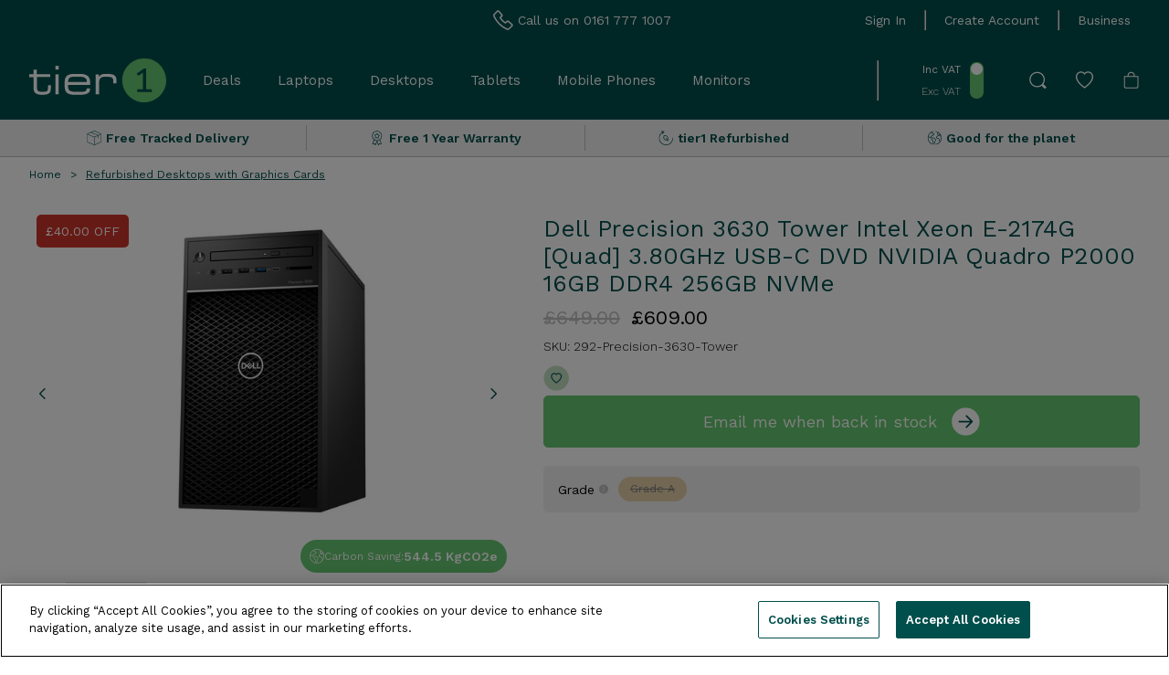

--- FILE ---
content_type: text/html; charset=utf-8
request_url: https://tier1online.com/collections/desktops-with-graphics-cards/products/dell-precision-3630-tower-intel-xeon-e-2174g-3-80ghz-dvd-nvidia-quadro-p2000-16gb-ddr4-256gb-nvme
body_size: 125865
content:
<!doctype html>
  <html lang="en">
  <head>


     <link href="//tier1online.com/cdn/shop/t/112/assets/boost-pfs-core-instant-search.js?v=54753226367436554261698854909" as="script" type="text/javascript" rel="preload">
        <link href="//tier1online.com/cdn/shop/t/112/assets/boost-pfs-instant-search.js?v=115945364374758819621698854909" as="script" type="text/javascript" rel="preload">
        <link href="//tier1online.com/cdn/shop/t/112/assets/boost-pfs-instant-search.css?v=138982418517810034511698854909" rel="stylesheet" type="text/css" media="all" />
<link href="//tier1online.com/cdn/shop/t/112/assets/boost-pfs-custom.css?v=38393684848174818621698854909" rel="stylesheet" type="text/css" media="all" />

<meta charset="utf-8">
    <meta name="viewport" content="width=device-width, initial-scale=1">
    <meta name="google-site-verification" content="TlGUJ_Xtc9l-B9lk-tFTzJpXCxJyoVAH6Q1RGN8_S2w" />
    <meta name="facebook-domain-verification" content="wcrt4ww9t9lnvnl6d4k71xilbxwkis" />
    
<link rel="canonical" href="https://tier1online.com/products/dell-precision-3630-tower-intel-xeon-e-2174g-3-80ghz-dvd-nvidia-quadro-p2000-16gb-ddr4-256gb-nvme"><link rel="shortcut icon" href="//tier1online.com/cdn/shop/files/Tier_1_Favicon_2_32x32.png?v=1665384784" type="image/png">

    <title>Dell Precision 3630 Tower Intel Xeon E-2174G [Quad] 3.80GHz USB-C DVD  &ndash; tier1 Online</title>

    <!-- Consent Mode Defaults -->
    <script>
      window.dataLayer = window.dataLayer || [];
      function gtag() {
        dataLayer.push(arguments);
      }
      gtag('consent', 'default', {
        ad_storage: 'denied',
        analytics_storage: 'denied',
        wait_for_update: 2000
      });
      gtag('set', 'ads_data_redaction', true);
    </script>
    <!-- End Consent Mode Defaults -->
  
    <!-- Google Tag Manager -->
    <script>(function(w,d,s,l,i){w[l]=w[l]||[];w[l].push({'gtm.start':
      new Date().getTime(),event:'gtm.js'});var f=d.getElementsByTagName(s)[0],
      j=d.createElement(s),dl=l!='dataLayer'?'&l='+l:'';j.async=true;j.src=
      'https://www.googletagmanager.com/gtm.js?id='+i+dl;f.parentNode.insertBefore(j,f);
      })(window,document,'script','dataLayer','GTM-M45D6D7');</script>
    <!-- End Google Tag Manager -->
  
    <link rel="preconnect" href="https://fonts.googleapis.com">
    <link rel="preconnect" href="https://fonts.gstatic.com" crossorigin>
    <link href="https://fonts.googleapis.com/css2?family=Work+Sans:ital,wght@0,200;0,300;0,400;0,600;1,200;1,300;1,400;1,600&display=swap" rel="stylesheet">
  
    
      <meta name="description" content="Refurbished Dell Precision 3630 Tower Grade A Unmatched performance &amp;amp; affordability in an expandable mini-tower.SPACE-SAVING DESIGNGet incredible, scalable performance and reliability in a small, mini-tower design. A range of easy-to-reach ports keep you connected.INTELLIGENT PERFORMANCEPower through intensive task">
    
  
    
<meta property="og:site_name" content="tier1 Online">
<meta property="og:url" content="https://tier1online.com/products/dell-precision-3630-tower-intel-xeon-e-2174g-3-80ghz-dvd-nvidia-quadro-p2000-16gb-ddr4-256gb-nvme">
<meta property="og:title" content="Dell Precision 3630 Tower Intel Xeon E-2174G [Quad] 3.80GHz USB-C DVD NVIDIA Quadro P2000 16GB DDR4 256GB NVMe">
<meta property="og:type" content="product">
<meta property="og:description" content="Refurbished Dell Precision 3630 Tower Grade A Unmatched performance &amp;amp; affordability in an expandable mini-tower.SPACE-SAVING DESIGNGet incredible, scalable performance and reliability in a small, mini-tower design. A range of easy-to-reach ports keep you connected.INTELLIGENT PERFORMANCEPower through intensive task"><meta property="og:price:amount" content="609.00">
  <meta property="og:price:currency" content="GBP"><meta property="og:image" content="http://tier1online.com/cdn/shop/files/71687488_1460304301_1024x1024.jpg?v=1687531993"><meta property="og:image" content="http://tier1online.com/cdn/shop/files/71687488_3262381409_1024x1024.jpg?v=1687531996"><meta property="og:image" content="http://tier1online.com/cdn/shop/files/71687488_2313931571_1024x1024.jpg?v=1687532000">
<meta property="og:image:secure_url" content="https://tier1online.com/cdn/shop/files/71687488_1460304301_1024x1024.jpg?v=1687531993"><meta property="og:image:secure_url" content="https://tier1online.com/cdn/shop/files/71687488_3262381409_1024x1024.jpg?v=1687531996"><meta property="og:image:secure_url" content="https://tier1online.com/cdn/shop/files/71687488_2313931571_1024x1024.jpg?v=1687532000">

<meta name="twitter:site" content="@">
<meta name="twitter:card" content="summary_large_image">
<meta name="twitter:title" content="Dell Precision 3630 Tower Intel Xeon E-2174G [Quad] 3.80GHz USB-C DVD NVIDIA Quadro P2000 16GB DDR4 256GB NVMe">
<meta name="twitter:description" content="Refurbished Dell Precision 3630 Tower Grade A Unmatched performance &amp;amp; affordability in an expandable mini-tower.SPACE-SAVING DESIGNGet incredible, scalable performance and reliability in a small, mini-tower design. A range of easy-to-reach ports keep you connected.INTELLIGENT PERFORMANCEPower through intensive task">

  
    <link href="//tier1online.com/cdn/shop/t/112/assets/theme.css?v=141334108245150678721698854909" rel="stylesheet" type="text/css" media="all" />

    <!-- MM: Blog -->
    <link rel="preload" href="https://tier1online.com/cdn/shop/t/112/assets/blog.css?v=48872193584406436271698854909" as="style" onload="this.onload=null;this.rel='stylesheet'">
    <noscript><link rel="stylesheet" href="https://tier1online.com/cdn/shop/t/112/assets/blog.scss.css?22481"></noscript>
    <!-- /MM: Blog -->
  
    
<script>
    window.theme = {
        strings: {
            addToCart: "Add to basket",
            addingToCart: "Adding",
            addedToCart: "Added",
            outOfStock: "Out of Stock",
            lowStock: "Translation missing: en.products.product.low_stock",
            inStock: "In Stock",
            adding: "Adding",
            added: "Added",
            selectOption: "Translation missing: en.cart.general.select_option",
            close: "Translation missing: en.general.accessibility.close",
            viewDetails: "Translation missing: en.collections.general.view_details",
            singleVariant: "Translation missing: en.products.product.single_variant",
            notify: "Email me when back in stock",
            quantityUpdated: "Translation missing: en.cart.label.quantity_updated",
            soldOut: "Sold Out",
            unavailable: "Unavailable",
            confirmRemove: "Are you sure you would like to remove this product?",
            emptyBag: "Translation missing: en.cart.general.empty_bag",
            PasswordNoMatch: "Passwords either do not match or meet criteria",
            PasswordMatch: "Passwords match",
            freedeliveryThresholdBefore: "Translation missing: en.cart.general.freedelivery_before_threshold_html",
            freedeliveryThresholdAfter: "Translation missing: en.cart.general.freedelivery_after_threshold",
            descrease_quantity: "Decrease Quantity",
            increase_quantity: "Increase Quantity",
            compare: "Compare",
            data_sheet: "Translation missing: en.products.product.data_sheet",
            comparison_max: "Maximum 3 of each product type for comparison."
        },
        lowStockThreshold: null,
        cartJson: {"note":null,"attributes":{},"original_total_price":0,"total_price":0,"total_discount":0,"total_weight":0.0,"item_count":0,"items":[],"requires_shipping":false,"currency":"GBP","items_subtotal_price":0,"cart_level_discount_applications":[],"checkout_charge_amount":0},
        moneyFormat: "£{{amount}}",
        shopCurrency: "GBP"
    };
</script><script defer src="//tier1online.com/cdn/shop/t/112/assets/theme.min.js?v=74326987178136703631698854909"></script>




    <script defer src="//tier1online.com/cdn/shop/t/112/assets/product.min.js?v=60247182712443727951698854909"></script>



<!-- TrustBox script -->
<script type="text/javascript" src="//widget.trustpilot.com/bootstrap/v5/tp.widget.bootstrap.min.js" async></script>
<!-- End TrustBox script -->

  
    <script>window.performance && window.performance.mark && window.performance.mark('shopify.content_for_header.start');</script><meta name="facebook-domain-verification" content="987hfjam27xpf9zmgb5cuczjnjlv86">
<meta id="shopify-digital-wallet" name="shopify-digital-wallet" content="/63288803540/digital_wallets/dialog">
<meta name="shopify-checkout-api-token" content="44695cb5ccc8482f122f24312bea7204">
<meta id="in-context-paypal-metadata" data-shop-id="63288803540" data-venmo-supported="false" data-environment="production" data-locale="en_US" data-paypal-v4="true" data-currency="GBP">
<link rel="alternate" type="application/json+oembed" href="https://tier1online.com/products/dell-precision-3630-tower-intel-xeon-e-2174g-3-80ghz-dvd-nvidia-quadro-p2000-16gb-ddr4-256gb-nvme.oembed">
<script async="async" src="/checkouts/internal/preloads.js?locale=en-GB"></script>
<link rel="preconnect" href="https://shop.app" crossorigin="anonymous">
<script async="async" src="https://shop.app/checkouts/internal/preloads.js?locale=en-GB&shop_id=63288803540" crossorigin="anonymous"></script>
<script id="apple-pay-shop-capabilities" type="application/json">{"shopId":63288803540,"countryCode":"GB","currencyCode":"GBP","merchantCapabilities":["supports3DS"],"merchantId":"gid:\/\/shopify\/Shop\/63288803540","merchantName":"tier1 Online","requiredBillingContactFields":["postalAddress","email"],"requiredShippingContactFields":["postalAddress","email"],"shippingType":"shipping","supportedNetworks":["visa","maestro","masterCard","amex","discover","elo"],"total":{"type":"pending","label":"tier1 Online","amount":"1.00"},"shopifyPaymentsEnabled":true,"supportsSubscriptions":true}</script>
<script id="shopify-features" type="application/json">{"accessToken":"44695cb5ccc8482f122f24312bea7204","betas":["rich-media-storefront-analytics"],"domain":"tier1online.com","predictiveSearch":true,"shopId":63288803540,"locale":"en"}</script>
<script>var Shopify = Shopify || {};
Shopify.shop = "tier-1-online.myshopify.com";
Shopify.locale = "en";
Shopify.currency = {"active":"GBP","rate":"1.0"};
Shopify.country = "GB";
Shopify.theme = {"name":" Tier 1 - Production Black Friday Version","id":137399238868,"schema_name":"Volt","schema_version":"2.0.0","theme_store_id":null,"role":"main"};
Shopify.theme.handle = "null";
Shopify.theme.style = {"id":null,"handle":null};
Shopify.cdnHost = "tier1online.com/cdn";
Shopify.routes = Shopify.routes || {};
Shopify.routes.root = "/";</script>
<script type="module">!function(o){(o.Shopify=o.Shopify||{}).modules=!0}(window);</script>
<script>!function(o){function n(){var o=[];function n(){o.push(Array.prototype.slice.apply(arguments))}return n.q=o,n}var t=o.Shopify=o.Shopify||{};t.loadFeatures=n(),t.autoloadFeatures=n()}(window);</script>
<script>
  window.ShopifyPay = window.ShopifyPay || {};
  window.ShopifyPay.apiHost = "shop.app\/pay";
  window.ShopifyPay.redirectState = null;
</script>
<script id="shop-js-analytics" type="application/json">{"pageType":"product"}</script>
<script defer="defer" async type="module" src="//tier1online.com/cdn/shopifycloud/shop-js/modules/v2/client.init-shop-cart-sync_C5BV16lS.en.esm.js"></script>
<script defer="defer" async type="module" src="//tier1online.com/cdn/shopifycloud/shop-js/modules/v2/chunk.common_CygWptCX.esm.js"></script>
<script type="module">
  await import("//tier1online.com/cdn/shopifycloud/shop-js/modules/v2/client.init-shop-cart-sync_C5BV16lS.en.esm.js");
await import("//tier1online.com/cdn/shopifycloud/shop-js/modules/v2/chunk.common_CygWptCX.esm.js");

  window.Shopify.SignInWithShop?.initShopCartSync?.({"fedCMEnabled":true,"windoidEnabled":true});

</script>
<script>
  window.Shopify = window.Shopify || {};
  if (!window.Shopify.featureAssets) window.Shopify.featureAssets = {};
  window.Shopify.featureAssets['shop-js'] = {"shop-cart-sync":["modules/v2/client.shop-cart-sync_ZFArdW7E.en.esm.js","modules/v2/chunk.common_CygWptCX.esm.js"],"init-fed-cm":["modules/v2/client.init-fed-cm_CmiC4vf6.en.esm.js","modules/v2/chunk.common_CygWptCX.esm.js"],"shop-button":["modules/v2/client.shop-button_tlx5R9nI.en.esm.js","modules/v2/chunk.common_CygWptCX.esm.js"],"shop-cash-offers":["modules/v2/client.shop-cash-offers_DOA2yAJr.en.esm.js","modules/v2/chunk.common_CygWptCX.esm.js","modules/v2/chunk.modal_D71HUcav.esm.js"],"init-windoid":["modules/v2/client.init-windoid_sURxWdc1.en.esm.js","modules/v2/chunk.common_CygWptCX.esm.js"],"shop-toast-manager":["modules/v2/client.shop-toast-manager_ClPi3nE9.en.esm.js","modules/v2/chunk.common_CygWptCX.esm.js"],"init-shop-email-lookup-coordinator":["modules/v2/client.init-shop-email-lookup-coordinator_B8hsDcYM.en.esm.js","modules/v2/chunk.common_CygWptCX.esm.js"],"init-shop-cart-sync":["modules/v2/client.init-shop-cart-sync_C5BV16lS.en.esm.js","modules/v2/chunk.common_CygWptCX.esm.js"],"avatar":["modules/v2/client.avatar_BTnouDA3.en.esm.js"],"pay-button":["modules/v2/client.pay-button_FdsNuTd3.en.esm.js","modules/v2/chunk.common_CygWptCX.esm.js"],"init-customer-accounts":["modules/v2/client.init-customer-accounts_DxDtT_ad.en.esm.js","modules/v2/client.shop-login-button_C5VAVYt1.en.esm.js","modules/v2/chunk.common_CygWptCX.esm.js","modules/v2/chunk.modal_D71HUcav.esm.js"],"init-shop-for-new-customer-accounts":["modules/v2/client.init-shop-for-new-customer-accounts_ChsxoAhi.en.esm.js","modules/v2/client.shop-login-button_C5VAVYt1.en.esm.js","modules/v2/chunk.common_CygWptCX.esm.js","modules/v2/chunk.modal_D71HUcav.esm.js"],"shop-login-button":["modules/v2/client.shop-login-button_C5VAVYt1.en.esm.js","modules/v2/chunk.common_CygWptCX.esm.js","modules/v2/chunk.modal_D71HUcav.esm.js"],"init-customer-accounts-sign-up":["modules/v2/client.init-customer-accounts-sign-up_CPSyQ0Tj.en.esm.js","modules/v2/client.shop-login-button_C5VAVYt1.en.esm.js","modules/v2/chunk.common_CygWptCX.esm.js","modules/v2/chunk.modal_D71HUcav.esm.js"],"shop-follow-button":["modules/v2/client.shop-follow-button_Cva4Ekp9.en.esm.js","modules/v2/chunk.common_CygWptCX.esm.js","modules/v2/chunk.modal_D71HUcav.esm.js"],"checkout-modal":["modules/v2/client.checkout-modal_BPM8l0SH.en.esm.js","modules/v2/chunk.common_CygWptCX.esm.js","modules/v2/chunk.modal_D71HUcav.esm.js"],"lead-capture":["modules/v2/client.lead-capture_Bi8yE_yS.en.esm.js","modules/v2/chunk.common_CygWptCX.esm.js","modules/v2/chunk.modal_D71HUcav.esm.js"],"shop-login":["modules/v2/client.shop-login_D6lNrXab.en.esm.js","modules/v2/chunk.common_CygWptCX.esm.js","modules/v2/chunk.modal_D71HUcav.esm.js"],"payment-terms":["modules/v2/client.payment-terms_CZxnsJam.en.esm.js","modules/v2/chunk.common_CygWptCX.esm.js","modules/v2/chunk.modal_D71HUcav.esm.js"]};
</script>
<script>(function() {
  var isLoaded = false;
  function asyncLoad() {
    if (isLoaded) return;
    isLoaded = true;
    var urls = ["https:\/\/ecommplugins-scripts.trustpilot.com\/v2.1\/js\/header.min.js?settings=eyJrZXkiOiJjTWVuRXVKbmZ4bW1Lb1FDIiwicyI6InNrdSJ9\u0026v=2.5\u0026shop=tier-1-online.myshopify.com","https:\/\/ecommplugins-trustboxsettings.trustpilot.com\/tier-1-online.myshopify.com.js?settings=1688722367934\u0026shop=tier-1-online.myshopify.com","https:\/\/widget.trustpilot.com\/bootstrap\/v5\/tp.widget.sync.bootstrap.min.js?shop=tier-1-online.myshopify.com","https:\/\/schemaplusfiles.s3.amazonaws.com\/loader.min.js?shop=tier-1-online.myshopify.com"];
    for (var i = 0; i < urls.length; i++) {
      var s = document.createElement('script');
      s.type = 'text/javascript';
      s.async = true;
      s.src = urls[i];
      var x = document.getElementsByTagName('script')[0];
      x.parentNode.insertBefore(s, x);
    }
  };
  if(window.attachEvent) {
    window.attachEvent('onload', asyncLoad);
  } else {
    window.addEventListener('load', asyncLoad, false);
  }
})();</script>
<script id="__st">var __st={"a":63288803540,"offset":0,"reqid":"2da61a42-6aa6-403c-b6ab-ae763fc601cb-1768708969","pageurl":"tier1online.com\/collections\/desktops-with-graphics-cards\/products\/dell-precision-3630-tower-intel-xeon-e-2174g-3-80ghz-dvd-nvidia-quadro-p2000-16gb-ddr4-256gb-nvme","u":"82869854be28","p":"product","rtyp":"product","rid":7931633860820};</script>
<script>window.ShopifyPaypalV4VisibilityTracking = true;</script>
<script id="captcha-bootstrap">!function(){'use strict';const t='contact',e='account',n='new_comment',o=[[t,t],['blogs',n],['comments',n],[t,'customer']],c=[[e,'customer_login'],[e,'guest_login'],[e,'recover_customer_password'],[e,'create_customer']],r=t=>t.map((([t,e])=>`form[action*='/${t}']:not([data-nocaptcha='true']) input[name='form_type'][value='${e}']`)).join(','),a=t=>()=>t?[...document.querySelectorAll(t)].map((t=>t.form)):[];function s(){const t=[...o],e=r(t);return a(e)}const i='password',u='form_key',d=['recaptcha-v3-token','g-recaptcha-response','h-captcha-response',i],f=()=>{try{return window.sessionStorage}catch{return}},m='__shopify_v',_=t=>t.elements[u];function p(t,e,n=!1){try{const o=window.sessionStorage,c=JSON.parse(o.getItem(e)),{data:r}=function(t){const{data:e,action:n}=t;return t[m]||n?{data:e,action:n}:{data:t,action:n}}(c);for(const[e,n]of Object.entries(r))t.elements[e]&&(t.elements[e].value=n);n&&o.removeItem(e)}catch(o){console.error('form repopulation failed',{error:o})}}const l='form_type',E='cptcha';function T(t){t.dataset[E]=!0}const w=window,h=w.document,L='Shopify',v='ce_forms',y='captcha';let A=!1;((t,e)=>{const n=(g='f06e6c50-85a8-45c8-87d0-21a2b65856fe',I='https://cdn.shopify.com/shopifycloud/storefront-forms-hcaptcha/ce_storefront_forms_captcha_hcaptcha.v1.5.2.iife.js',D={infoText:'Protected by hCaptcha',privacyText:'Privacy',termsText:'Terms'},(t,e,n)=>{const o=w[L][v],c=o.bindForm;if(c)return c(t,g,e,D).then(n);var r;o.q.push([[t,g,e,D],n]),r=I,A||(h.body.append(Object.assign(h.createElement('script'),{id:'captcha-provider',async:!0,src:r})),A=!0)});var g,I,D;w[L]=w[L]||{},w[L][v]=w[L][v]||{},w[L][v].q=[],w[L][y]=w[L][y]||{},w[L][y].protect=function(t,e){n(t,void 0,e),T(t)},Object.freeze(w[L][y]),function(t,e,n,w,h,L){const[v,y,A,g]=function(t,e,n){const i=e?o:[],u=t?c:[],d=[...i,...u],f=r(d),m=r(i),_=r(d.filter((([t,e])=>n.includes(e))));return[a(f),a(m),a(_),s()]}(w,h,L),I=t=>{const e=t.target;return e instanceof HTMLFormElement?e:e&&e.form},D=t=>v().includes(t);t.addEventListener('submit',(t=>{const e=I(t);if(!e)return;const n=D(e)&&!e.dataset.hcaptchaBound&&!e.dataset.recaptchaBound,o=_(e),c=g().includes(e)&&(!o||!o.value);(n||c)&&t.preventDefault(),c&&!n&&(function(t){try{if(!f())return;!function(t){const e=f();if(!e)return;const n=_(t);if(!n)return;const o=n.value;o&&e.removeItem(o)}(t);const e=Array.from(Array(32),(()=>Math.random().toString(36)[2])).join('');!function(t,e){_(t)||t.append(Object.assign(document.createElement('input'),{type:'hidden',name:u})),t.elements[u].value=e}(t,e),function(t,e){const n=f();if(!n)return;const o=[...t.querySelectorAll(`input[type='${i}']`)].map((({name:t})=>t)),c=[...d,...o],r={};for(const[a,s]of new FormData(t).entries())c.includes(a)||(r[a]=s);n.setItem(e,JSON.stringify({[m]:1,action:t.action,data:r}))}(t,e)}catch(e){console.error('failed to persist form',e)}}(e),e.submit())}));const S=(t,e)=>{t&&!t.dataset[E]&&(n(t,e.some((e=>e===t))),T(t))};for(const o of['focusin','change'])t.addEventListener(o,(t=>{const e=I(t);D(e)&&S(e,y())}));const B=e.get('form_key'),M=e.get(l),P=B&&M;t.addEventListener('DOMContentLoaded',(()=>{const t=y();if(P)for(const e of t)e.elements[l].value===M&&p(e,B);[...new Set([...A(),...v().filter((t=>'true'===t.dataset.shopifyCaptcha))])].forEach((e=>S(e,t)))}))}(h,new URLSearchParams(w.location.search),n,t,e,['guest_login'])})(!0,!0)}();</script>
<script integrity="sha256-4kQ18oKyAcykRKYeNunJcIwy7WH5gtpwJnB7kiuLZ1E=" data-source-attribution="shopify.loadfeatures" defer="defer" src="//tier1online.com/cdn/shopifycloud/storefront/assets/storefront/load_feature-a0a9edcb.js" crossorigin="anonymous"></script>
<script crossorigin="anonymous" defer="defer" src="//tier1online.com/cdn/shopifycloud/storefront/assets/shopify_pay/storefront-65b4c6d7.js?v=20250812"></script>
<script data-source-attribution="shopify.dynamic_checkout.dynamic.init">var Shopify=Shopify||{};Shopify.PaymentButton=Shopify.PaymentButton||{isStorefrontPortableWallets:!0,init:function(){window.Shopify.PaymentButton.init=function(){};var t=document.createElement("script");t.src="https://tier1online.com/cdn/shopifycloud/portable-wallets/latest/portable-wallets.en.js",t.type="module",document.head.appendChild(t)}};
</script>
<script data-source-attribution="shopify.dynamic_checkout.buyer_consent">
  function portableWalletsHideBuyerConsent(e){var t=document.getElementById("shopify-buyer-consent"),n=document.getElementById("shopify-subscription-policy-button");t&&n&&(t.classList.add("hidden"),t.setAttribute("aria-hidden","true"),n.removeEventListener("click",e))}function portableWalletsShowBuyerConsent(e){var t=document.getElementById("shopify-buyer-consent"),n=document.getElementById("shopify-subscription-policy-button");t&&n&&(t.classList.remove("hidden"),t.removeAttribute("aria-hidden"),n.addEventListener("click",e))}window.Shopify?.PaymentButton&&(window.Shopify.PaymentButton.hideBuyerConsent=portableWalletsHideBuyerConsent,window.Shopify.PaymentButton.showBuyerConsent=portableWalletsShowBuyerConsent);
</script>
<script data-source-attribution="shopify.dynamic_checkout.cart.bootstrap">document.addEventListener("DOMContentLoaded",(function(){function t(){return document.querySelector("shopify-accelerated-checkout-cart, shopify-accelerated-checkout")}if(t())Shopify.PaymentButton.init();else{new MutationObserver((function(e,n){t()&&(Shopify.PaymentButton.init(),n.disconnect())})).observe(document.body,{childList:!0,subtree:!0})}}));
</script>
<link id="shopify-accelerated-checkout-styles" rel="stylesheet" media="screen" href="https://tier1online.com/cdn/shopifycloud/portable-wallets/latest/accelerated-checkout-backwards-compat.css" crossorigin="anonymous">
<style id="shopify-accelerated-checkout-cart">
        #shopify-buyer-consent {
  margin-top: 1em;
  display: inline-block;
  width: 100%;
}

#shopify-buyer-consent.hidden {
  display: none;
}

#shopify-subscription-policy-button {
  background: none;
  border: none;
  padding: 0;
  text-decoration: underline;
  font-size: inherit;
  cursor: pointer;
}

#shopify-subscription-policy-button::before {
  box-shadow: none;
}

      </style>

<script>window.performance && window.performance.mark && window.performance.mark('shopify.content_for_header.end');</script>
  
    <!--begin-boost-pfs-filter-css-->
    <link rel="preload" href="//tier1online.com/cdn/shop/t/112/assets/boost-pfs-instant-search.css?v=138982418517810034511698854909" as="style" onload="this.onload=null;this.rel='stylesheet'">
  <noscript><link rel="stylesheet" href="//tier1online.com/cdn/shop/t/112/assets/boost-pfs-instant-search.css?v=138982418517810034511698854909"></noscript><link rel="preload" href="//tier1online.com/cdn/shop/t/112/assets/boost-pfs-custom.css?v=38393684848174818621698854909" as="style" onload="this.onload=null;this.rel='stylesheet'">
<noscript><link rel="stylesheet" href="//tier1online.com/cdn/shop/t/112/assets/boost-pfs-custom.css?v=38393684848174818621698854909"></noscript><style data-id="boost-pfs-style">
    .boost-pfs-filter-option-title-text {}

   .boost-pfs-filter-tree-v .boost-pfs-filter-option-title-text:before {}
    .boost-pfs-filter-tree-v .boost-pfs-filter-option.boost-pfs-filter-option-collapsed .boost-pfs-filter-option-title-text:before {}
    .boost-pfs-filter-tree-h .boost-pfs-filter-option-title-heading:before {}

    .boost-pfs-filter-refine-by .boost-pfs-filter-option-title h3 {}

    .boost-pfs-filter-option-content .boost-pfs-filter-option-item-list .boost-pfs-filter-option-item button,
    .boost-pfs-filter-option-content .boost-pfs-filter-option-item-list .boost-pfs-filter-option-item .boost-pfs-filter-button,
    .boost-pfs-filter-option-range-amount input,
    .boost-pfs-filter-tree-v .boost-pfs-filter-refine-by .boost-pfs-filter-refine-by-items .refine-by-item,
    .boost-pfs-filter-refine-by-wrapper-v .boost-pfs-filter-refine-by .boost-pfs-filter-refine-by-items .refine-by-item,
    .boost-pfs-filter-refine-by .boost-pfs-filter-option-title,
    .boost-pfs-filter-refine-by .boost-pfs-filter-refine-by-items .refine-by-item>a,
    .boost-pfs-filter-refine-by>span,
    .boost-pfs-filter-clear,
    .boost-pfs-filter-clear-all{}
    .boost-pfs-filter-tree-h .boost-pfs-filter-pc .boost-pfs-filter-refine-by-items .refine-by-item .boost-pfs-filter-clear .refine-by-type,
    .boost-pfs-filter-refine-by-wrapper-h .boost-pfs-filter-pc .boost-pfs-filter-refine-by-items .refine-by-item .boost-pfs-filter-clear .refine-by-type {}

    .boost-pfs-filter-option-multi-level-collections .boost-pfs-filter-option-multi-level-list .boost-pfs-filter-option-item .boost-pfs-filter-button-arrow .boost-pfs-arrow:before,
    .boost-pfs-filter-option-multi-level-tag .boost-pfs-filter-option-multi-level-list .boost-pfs-filter-option-item .boost-pfs-filter-button-arrow .boost-pfs-arrow:before {}

    .boost-pfs-filter-refine-by-wrapper-v .boost-pfs-filter-refine-by .boost-pfs-filter-refine-by-items .refine-by-item .boost-pfs-filter-clear:after,
    .boost-pfs-filter-refine-by-wrapper-v .boost-pfs-filter-refine-by .boost-pfs-filter-refine-by-items .refine-by-item .boost-pfs-filter-clear:before,
    .boost-pfs-filter-tree-v .boost-pfs-filter-refine-by .boost-pfs-filter-refine-by-items .refine-by-item .boost-pfs-filter-clear:after,
    .boost-pfs-filter-tree-v .boost-pfs-filter-refine-by .boost-pfs-filter-refine-by-items .refine-by-item .boost-pfs-filter-clear:before,
    .boost-pfs-filter-refine-by-wrapper-h .boost-pfs-filter-pc .boost-pfs-filter-refine-by-items .refine-by-item .boost-pfs-filter-clear:after,
    .boost-pfs-filter-refine-by-wrapper-h .boost-pfs-filter-pc .boost-pfs-filter-refine-by-items .refine-by-item .boost-pfs-filter-clear:before,
    .boost-pfs-filter-tree-h .boost-pfs-filter-pc .boost-pfs-filter-refine-by-items .refine-by-item .boost-pfs-filter-clear:after,
    .boost-pfs-filter-tree-h .boost-pfs-filter-pc .boost-pfs-filter-refine-by-items .refine-by-item .boost-pfs-filter-clear:before {}
    .boost-pfs-filter-option-range-slider .noUi-value-horizontal {}

    .boost-pfs-filter-tree-mobile-button button,
    .boost-pfs-filter-top-sorting-mobile button {}
    .boost-pfs-filter-top-sorting-mobile button>span:after {}
  </style>
    <!--end-boost-pfs-filter-css-->
  
  <!-- BEGIN app block: shopify://apps/klaviyo-email-marketing-sms/blocks/klaviyo-onsite-embed/2632fe16-c075-4321-a88b-50b567f42507 -->












  <script async src="https://static.klaviyo.com/onsite/js/VJGBUc/klaviyo.js?company_id=VJGBUc"></script>
  <script>!function(){if(!window.klaviyo){window._klOnsite=window._klOnsite||[];try{window.klaviyo=new Proxy({},{get:function(n,i){return"push"===i?function(){var n;(n=window._klOnsite).push.apply(n,arguments)}:function(){for(var n=arguments.length,o=new Array(n),w=0;w<n;w++)o[w]=arguments[w];var t="function"==typeof o[o.length-1]?o.pop():void 0,e=new Promise((function(n){window._klOnsite.push([i].concat(o,[function(i){t&&t(i),n(i)}]))}));return e}}})}catch(n){window.klaviyo=window.klaviyo||[],window.klaviyo.push=function(){var n;(n=window._klOnsite).push.apply(n,arguments)}}}}();</script>

  
    <script id="viewed_product">
      if (item == null) {
        var _learnq = _learnq || [];

        var MetafieldReviews = null
        var MetafieldYotpoRating = null
        var MetafieldYotpoCount = null
        var MetafieldLooxRating = null
        var MetafieldLooxCount = null
        var okendoProduct = null
        var okendoProductReviewCount = null
        var okendoProductReviewAverageValue = null
        try {
          // The following fields are used for Customer Hub recently viewed in order to add reviews.
          // This information is not part of __kla_viewed. Instead, it is part of __kla_viewed_reviewed_items
          MetafieldReviews = {};
          MetafieldYotpoRating = null
          MetafieldYotpoCount = null
          MetafieldLooxRating = null
          MetafieldLooxCount = null

          okendoProduct = null
          // If the okendo metafield is not legacy, it will error, which then requires the new json formatted data
          if (okendoProduct && 'error' in okendoProduct) {
            okendoProduct = null
          }
          okendoProductReviewCount = okendoProduct ? okendoProduct.reviewCount : null
          okendoProductReviewAverageValue = okendoProduct ? okendoProduct.reviewAverageValue : null
        } catch (error) {
          console.error('Error in Klaviyo onsite reviews tracking:', error);
        }

        var item = {
          Name: "Dell Precision 3630 Tower Intel Xeon E-2174G [Quad] 3.80GHz USB-C DVD NVIDIA Quadro P2000 16GB DDR4 256GB NVMe",
          ProductID: 7931633860820,
          Categories: ["Black Friday Refurbished Tech","Double Discounts","Double Discounts £40 Off","Easter Offers","Email Exclusive Deal","Father's Day Gifts","Mother's Day Gifts","Pay Day Deals","Premium Refurbished Tech","Refurbished Dell Desktops","Refurbished Dell Products","Refurbished Desktops","Refurbished Desktops for Graphic Design","Refurbished Desktops with DVD Drives","Refurbished Desktops with Graphics Cards","Refurbished Grade A Desktops","Refurbished Laptops \u0026 Desktops with Graphics Cards","Refurbished Tower PCs","Refurbished Xeon Desktops","Sale","Spring Deals","tier1 Gifts","Valentine's Day Deals"],
          ImageURL: "https://tier1online.com/cdn/shop/files/71687488_1460304301_grande.jpg?v=1687531993",
          URL: "https://tier1online.com/products/dell-precision-3630-tower-intel-xeon-e-2174g-3-80ghz-dvd-nvidia-quadro-p2000-16gb-ddr4-256gb-nvme",
          Brand: "Dell",
          Price: "£609.00",
          Value: "609.00",
          CompareAtPrice: "£649.00"
        };
        _learnq.push(['track', 'Viewed Product', item]);
        _learnq.push(['trackViewedItem', {
          Title: item.Name,
          ItemId: item.ProductID,
          Categories: item.Categories,
          ImageUrl: item.ImageURL,
          Url: item.URL,
          Metadata: {
            Brand: item.Brand,
            Price: item.Price,
            Value: item.Value,
            CompareAtPrice: item.CompareAtPrice
          },
          metafields:{
            reviews: MetafieldReviews,
            yotpo:{
              rating: MetafieldYotpoRating,
              count: MetafieldYotpoCount,
            },
            loox:{
              rating: MetafieldLooxRating,
              count: MetafieldLooxCount,
            },
            okendo: {
              rating: okendoProductReviewAverageValue,
              count: okendoProductReviewCount,
            }
          }
        }]);
      }
    </script>
  




  <script>
    window.klaviyoReviewsProductDesignMode = false
  </script>







<!-- END app block --><script src="https://cdn.shopify.com/extensions/7bc9bb47-adfa-4267-963e-cadee5096caf/inbox-1252/assets/inbox-chat-loader.js" type="text/javascript" defer="defer"></script>
<link href="https://monorail-edge.shopifysvc.com" rel="dns-prefetch">
<script>(function(){if ("sendBeacon" in navigator && "performance" in window) {try {var session_token_from_headers = performance.getEntriesByType('navigation')[0].serverTiming.find(x => x.name == '_s').description;} catch {var session_token_from_headers = undefined;}var session_cookie_matches = document.cookie.match(/_shopify_s=([^;]*)/);var session_token_from_cookie = session_cookie_matches && session_cookie_matches.length === 2 ? session_cookie_matches[1] : "";var session_token = session_token_from_headers || session_token_from_cookie || "";function handle_abandonment_event(e) {var entries = performance.getEntries().filter(function(entry) {return /monorail-edge.shopifysvc.com/.test(entry.name);});if (!window.abandonment_tracked && entries.length === 0) {window.abandonment_tracked = true;var currentMs = Date.now();var navigation_start = performance.timing.navigationStart;var payload = {shop_id: 63288803540,url: window.location.href,navigation_start,duration: currentMs - navigation_start,session_token,page_type: "product"};window.navigator.sendBeacon("https://monorail-edge.shopifysvc.com/v1/produce", JSON.stringify({schema_id: "online_store_buyer_site_abandonment/1.1",payload: payload,metadata: {event_created_at_ms: currentMs,event_sent_at_ms: currentMs}}));}}window.addEventListener('pagehide', handle_abandonment_event);}}());</script>
<script id="web-pixels-manager-setup">(function e(e,d,r,n,o){if(void 0===o&&(o={}),!Boolean(null===(a=null===(i=window.Shopify)||void 0===i?void 0:i.analytics)||void 0===a?void 0:a.replayQueue)){var i,a;window.Shopify=window.Shopify||{};var t=window.Shopify;t.analytics=t.analytics||{};var s=t.analytics;s.replayQueue=[],s.publish=function(e,d,r){return s.replayQueue.push([e,d,r]),!0};try{self.performance.mark("wpm:start")}catch(e){}var l=function(){var e={modern:/Edge?\/(1{2}[4-9]|1[2-9]\d|[2-9]\d{2}|\d{4,})\.\d+(\.\d+|)|Firefox\/(1{2}[4-9]|1[2-9]\d|[2-9]\d{2}|\d{4,})\.\d+(\.\d+|)|Chrom(ium|e)\/(9{2}|\d{3,})\.\d+(\.\d+|)|(Maci|X1{2}).+ Version\/(15\.\d+|(1[6-9]|[2-9]\d|\d{3,})\.\d+)([,.]\d+|)( \(\w+\)|)( Mobile\/\w+|) Safari\/|Chrome.+OPR\/(9{2}|\d{3,})\.\d+\.\d+|(CPU[ +]OS|iPhone[ +]OS|CPU[ +]iPhone|CPU IPhone OS|CPU iPad OS)[ +]+(15[._]\d+|(1[6-9]|[2-9]\d|\d{3,})[._]\d+)([._]\d+|)|Android:?[ /-](13[3-9]|1[4-9]\d|[2-9]\d{2}|\d{4,})(\.\d+|)(\.\d+|)|Android.+Firefox\/(13[5-9]|1[4-9]\d|[2-9]\d{2}|\d{4,})\.\d+(\.\d+|)|Android.+Chrom(ium|e)\/(13[3-9]|1[4-9]\d|[2-9]\d{2}|\d{4,})\.\d+(\.\d+|)|SamsungBrowser\/([2-9]\d|\d{3,})\.\d+/,legacy:/Edge?\/(1[6-9]|[2-9]\d|\d{3,})\.\d+(\.\d+|)|Firefox\/(5[4-9]|[6-9]\d|\d{3,})\.\d+(\.\d+|)|Chrom(ium|e)\/(5[1-9]|[6-9]\d|\d{3,})\.\d+(\.\d+|)([\d.]+$|.*Safari\/(?![\d.]+ Edge\/[\d.]+$))|(Maci|X1{2}).+ Version\/(10\.\d+|(1[1-9]|[2-9]\d|\d{3,})\.\d+)([,.]\d+|)( \(\w+\)|)( Mobile\/\w+|) Safari\/|Chrome.+OPR\/(3[89]|[4-9]\d|\d{3,})\.\d+\.\d+|(CPU[ +]OS|iPhone[ +]OS|CPU[ +]iPhone|CPU IPhone OS|CPU iPad OS)[ +]+(10[._]\d+|(1[1-9]|[2-9]\d|\d{3,})[._]\d+)([._]\d+|)|Android:?[ /-](13[3-9]|1[4-9]\d|[2-9]\d{2}|\d{4,})(\.\d+|)(\.\d+|)|Mobile Safari.+OPR\/([89]\d|\d{3,})\.\d+\.\d+|Android.+Firefox\/(13[5-9]|1[4-9]\d|[2-9]\d{2}|\d{4,})\.\d+(\.\d+|)|Android.+Chrom(ium|e)\/(13[3-9]|1[4-9]\d|[2-9]\d{2}|\d{4,})\.\d+(\.\d+|)|Android.+(UC? ?Browser|UCWEB|U3)[ /]?(15\.([5-9]|\d{2,})|(1[6-9]|[2-9]\d|\d{3,})\.\d+)\.\d+|SamsungBrowser\/(5\.\d+|([6-9]|\d{2,})\.\d+)|Android.+MQ{2}Browser\/(14(\.(9|\d{2,})|)|(1[5-9]|[2-9]\d|\d{3,})(\.\d+|))(\.\d+|)|K[Aa][Ii]OS\/(3\.\d+|([4-9]|\d{2,})\.\d+)(\.\d+|)/},d=e.modern,r=e.legacy,n=navigator.userAgent;return n.match(d)?"modern":n.match(r)?"legacy":"unknown"}(),u="modern"===l?"modern":"legacy",c=(null!=n?n:{modern:"",legacy:""})[u],f=function(e){return[e.baseUrl,"/wpm","/b",e.hashVersion,"modern"===e.buildTarget?"m":"l",".js"].join("")}({baseUrl:d,hashVersion:r,buildTarget:u}),m=function(e){var d=e.version,r=e.bundleTarget,n=e.surface,o=e.pageUrl,i=e.monorailEndpoint;return{emit:function(e){var a=e.status,t=e.errorMsg,s=(new Date).getTime(),l=JSON.stringify({metadata:{event_sent_at_ms:s},events:[{schema_id:"web_pixels_manager_load/3.1",payload:{version:d,bundle_target:r,page_url:o,status:a,surface:n,error_msg:t},metadata:{event_created_at_ms:s}}]});if(!i)return console&&console.warn&&console.warn("[Web Pixels Manager] No Monorail endpoint provided, skipping logging."),!1;try{return self.navigator.sendBeacon.bind(self.navigator)(i,l)}catch(e){}var u=new XMLHttpRequest;try{return u.open("POST",i,!0),u.setRequestHeader("Content-Type","text/plain"),u.send(l),!0}catch(e){return console&&console.warn&&console.warn("[Web Pixels Manager] Got an unhandled error while logging to Monorail."),!1}}}}({version:r,bundleTarget:l,surface:e.surface,pageUrl:self.location.href,monorailEndpoint:e.monorailEndpoint});try{o.browserTarget=l,function(e){var d=e.src,r=e.async,n=void 0===r||r,o=e.onload,i=e.onerror,a=e.sri,t=e.scriptDataAttributes,s=void 0===t?{}:t,l=document.createElement("script"),u=document.querySelector("head"),c=document.querySelector("body");if(l.async=n,l.src=d,a&&(l.integrity=a,l.crossOrigin="anonymous"),s)for(var f in s)if(Object.prototype.hasOwnProperty.call(s,f))try{l.dataset[f]=s[f]}catch(e){}if(o&&l.addEventListener("load",o),i&&l.addEventListener("error",i),u)u.appendChild(l);else{if(!c)throw new Error("Did not find a head or body element to append the script");c.appendChild(l)}}({src:f,async:!0,onload:function(){if(!function(){var e,d;return Boolean(null===(d=null===(e=window.Shopify)||void 0===e?void 0:e.analytics)||void 0===d?void 0:d.initialized)}()){var d=window.webPixelsManager.init(e)||void 0;if(d){var r=window.Shopify.analytics;r.replayQueue.forEach((function(e){var r=e[0],n=e[1],o=e[2];d.publishCustomEvent(r,n,o)})),r.replayQueue=[],r.publish=d.publishCustomEvent,r.visitor=d.visitor,r.initialized=!0}}},onerror:function(){return m.emit({status:"failed",errorMsg:"".concat(f," has failed to load")})},sri:function(e){var d=/^sha384-[A-Za-z0-9+/=]+$/;return"string"==typeof e&&d.test(e)}(c)?c:"",scriptDataAttributes:o}),m.emit({status:"loading"})}catch(e){m.emit({status:"failed",errorMsg:(null==e?void 0:e.message)||"Unknown error"})}}})({shopId: 63288803540,storefrontBaseUrl: "https://tier1online.com",extensionsBaseUrl: "https://extensions.shopifycdn.com/cdn/shopifycloud/web-pixels-manager",monorailEndpoint: "https://monorail-edge.shopifysvc.com/unstable/produce_batch",surface: "storefront-renderer",enabledBetaFlags: ["2dca8a86"],webPixelsConfigList: [{"id":"2847572345","configuration":"{\"accountID\":\"VJGBUc\",\"webPixelConfig\":\"eyJlbmFibGVBZGRlZFRvQ2FydEV2ZW50cyI6IHRydWV9\"}","eventPayloadVersion":"v1","runtimeContext":"STRICT","scriptVersion":"524f6c1ee37bacdca7657a665bdca589","type":"APP","apiClientId":123074,"privacyPurposes":["ANALYTICS","MARKETING"],"dataSharingAdjustments":{"protectedCustomerApprovalScopes":["read_customer_address","read_customer_email","read_customer_name","read_customer_personal_data","read_customer_phone"]}},{"id":"939131257","configuration":"{\"config\":\"{\\\"pixel_id\\\":\\\"G-GHHMHTSKHN\\\",\\\"gtag_events\\\":[{\\\"type\\\":\\\"purchase\\\",\\\"action_label\\\":\\\"G-GHHMHTSKHN\\\"},{\\\"type\\\":\\\"page_view\\\",\\\"action_label\\\":\\\"G-GHHMHTSKHN\\\"},{\\\"type\\\":\\\"view_item\\\",\\\"action_label\\\":\\\"G-GHHMHTSKHN\\\"},{\\\"type\\\":\\\"search\\\",\\\"action_label\\\":\\\"G-GHHMHTSKHN\\\"},{\\\"type\\\":\\\"add_to_cart\\\",\\\"action_label\\\":\\\"G-GHHMHTSKHN\\\"},{\\\"type\\\":\\\"begin_checkout\\\",\\\"action_label\\\":\\\"G-GHHMHTSKHN\\\"},{\\\"type\\\":\\\"add_payment_info\\\",\\\"action_label\\\":\\\"G-GHHMHTSKHN\\\"}],\\\"enable_monitoring_mode\\\":false}\"}","eventPayloadVersion":"v1","runtimeContext":"OPEN","scriptVersion":"b2a88bafab3e21179ed38636efcd8a93","type":"APP","apiClientId":1780363,"privacyPurposes":[],"dataSharingAdjustments":{"protectedCustomerApprovalScopes":["read_customer_address","read_customer_email","read_customer_name","read_customer_personal_data","read_customer_phone"]}},{"id":"181207252","configuration":"{\"pixel_id\":\"3087139458191417\",\"pixel_type\":\"facebook_pixel\",\"metaapp_system_user_token\":\"-\"}","eventPayloadVersion":"v1","runtimeContext":"OPEN","scriptVersion":"ca16bc87fe92b6042fbaa3acc2fbdaa6","type":"APP","apiClientId":2329312,"privacyPurposes":["ANALYTICS","MARKETING","SALE_OF_DATA"],"dataSharingAdjustments":{"protectedCustomerApprovalScopes":["read_customer_address","read_customer_email","read_customer_name","read_customer_personal_data","read_customer_phone"]}},{"id":"40337620","eventPayloadVersion":"1","runtimeContext":"LAX","scriptVersion":"1","type":"CUSTOM","privacyPurposes":["ANALYTICS","MARKETING","SALE_OF_DATA"],"name":"Velstar - GTM \u0026 dataLayers"},{"id":"shopify-app-pixel","configuration":"{}","eventPayloadVersion":"v1","runtimeContext":"STRICT","scriptVersion":"0450","apiClientId":"shopify-pixel","type":"APP","privacyPurposes":["ANALYTICS","MARKETING"]},{"id":"shopify-custom-pixel","eventPayloadVersion":"v1","runtimeContext":"LAX","scriptVersion":"0450","apiClientId":"shopify-pixel","type":"CUSTOM","privacyPurposes":["ANALYTICS","MARKETING"]}],isMerchantRequest: false,initData: {"shop":{"name":"tier1 Online","paymentSettings":{"currencyCode":"GBP"},"myshopifyDomain":"tier-1-online.myshopify.com","countryCode":"GB","storefrontUrl":"https:\/\/tier1online.com"},"customer":null,"cart":null,"checkout":null,"productVariants":[{"price":{"amount":609.0,"currencyCode":"GBP"},"product":{"title":"Dell Precision 3630 Tower Intel Xeon E-2174G [Quad] 3.80GHz USB-C DVD NVIDIA Quadro P2000 16GB DDR4 256GB NVMe","vendor":"Dell","id":"7931633860820","untranslatedTitle":"Dell Precision 3630 Tower Intel Xeon E-2174G [Quad] 3.80GHz USB-C DVD NVIDIA Quadro P2000 16GB DDR4 256GB NVMe","url":"\/products\/dell-precision-3630-tower-intel-xeon-e-2174g-3-80ghz-dvd-nvidia-quadro-p2000-16gb-ddr4-256gb-nvme","type":"Desktop"},"id":"43826932318420","image":{"src":"\/\/tier1online.com\/cdn\/shop\/files\/71687488_1460304301.jpg?v=1687531993"},"sku":"292-Precision-3630-Tower","title":"Default Title","untranslatedTitle":"Default Title"}],"purchasingCompany":null},},"https://tier1online.com/cdn","fcfee988w5aeb613cpc8e4bc33m6693e112",{"modern":"","legacy":""},{"shopId":"63288803540","storefrontBaseUrl":"https:\/\/tier1online.com","extensionBaseUrl":"https:\/\/extensions.shopifycdn.com\/cdn\/shopifycloud\/web-pixels-manager","surface":"storefront-renderer","enabledBetaFlags":"[\"2dca8a86\"]","isMerchantRequest":"false","hashVersion":"fcfee988w5aeb613cpc8e4bc33m6693e112","publish":"custom","events":"[[\"page_viewed\",{}],[\"product_viewed\",{\"productVariant\":{\"price\":{\"amount\":609.0,\"currencyCode\":\"GBP\"},\"product\":{\"title\":\"Dell Precision 3630 Tower Intel Xeon E-2174G [Quad] 3.80GHz USB-C DVD NVIDIA Quadro P2000 16GB DDR4 256GB NVMe\",\"vendor\":\"Dell\",\"id\":\"7931633860820\",\"untranslatedTitle\":\"Dell Precision 3630 Tower Intel Xeon E-2174G [Quad] 3.80GHz USB-C DVD NVIDIA Quadro P2000 16GB DDR4 256GB NVMe\",\"url\":\"\/products\/dell-precision-3630-tower-intel-xeon-e-2174g-3-80ghz-dvd-nvidia-quadro-p2000-16gb-ddr4-256gb-nvme\",\"type\":\"Desktop\"},\"id\":\"43826932318420\",\"image\":{\"src\":\"\/\/tier1online.com\/cdn\/shop\/files\/71687488_1460304301.jpg?v=1687531993\"},\"sku\":\"292-Precision-3630-Tower\",\"title\":\"Default Title\",\"untranslatedTitle\":\"Default Title\"}}]]"});</script><script>
  window.ShopifyAnalytics = window.ShopifyAnalytics || {};
  window.ShopifyAnalytics.meta = window.ShopifyAnalytics.meta || {};
  window.ShopifyAnalytics.meta.currency = 'GBP';
  var meta = {"product":{"id":7931633860820,"gid":"gid:\/\/shopify\/Product\/7931633860820","vendor":"Dell","type":"Desktop","handle":"dell-precision-3630-tower-intel-xeon-e-2174g-3-80ghz-dvd-nvidia-quadro-p2000-16gb-ddr4-256gb-nvme","variants":[{"id":43826932318420,"price":60900,"name":"Dell Precision 3630 Tower Intel Xeon E-2174G [Quad] 3.80GHz USB-C DVD NVIDIA Quadro P2000 16GB DDR4 256GB NVMe","public_title":null,"sku":"292-Precision-3630-Tower"}],"remote":false},"page":{"pageType":"product","resourceType":"product","resourceId":7931633860820,"requestId":"2da61a42-6aa6-403c-b6ab-ae763fc601cb-1768708969"}};
  for (var attr in meta) {
    window.ShopifyAnalytics.meta[attr] = meta[attr];
  }
</script>
<script class="analytics">
  (function () {
    var customDocumentWrite = function(content) {
      var jquery = null;

      if (window.jQuery) {
        jquery = window.jQuery;
      } else if (window.Checkout && window.Checkout.$) {
        jquery = window.Checkout.$;
      }

      if (jquery) {
        jquery('body').append(content);
      }
    };

    var hasLoggedConversion = function(token) {
      if (token) {
        return document.cookie.indexOf('loggedConversion=' + token) !== -1;
      }
      return false;
    }

    var setCookieIfConversion = function(token) {
      if (token) {
        var twoMonthsFromNow = new Date(Date.now());
        twoMonthsFromNow.setMonth(twoMonthsFromNow.getMonth() + 2);

        document.cookie = 'loggedConversion=' + token + '; expires=' + twoMonthsFromNow;
      }
    }

    var trekkie = window.ShopifyAnalytics.lib = window.trekkie = window.trekkie || [];
    if (trekkie.integrations) {
      return;
    }
    trekkie.methods = [
      'identify',
      'page',
      'ready',
      'track',
      'trackForm',
      'trackLink'
    ];
    trekkie.factory = function(method) {
      return function() {
        var args = Array.prototype.slice.call(arguments);
        args.unshift(method);
        trekkie.push(args);
        return trekkie;
      };
    };
    for (var i = 0; i < trekkie.methods.length; i++) {
      var key = trekkie.methods[i];
      trekkie[key] = trekkie.factory(key);
    }
    trekkie.load = function(config) {
      trekkie.config = config || {};
      trekkie.config.initialDocumentCookie = document.cookie;
      var first = document.getElementsByTagName('script')[0];
      var script = document.createElement('script');
      script.type = 'text/javascript';
      script.onerror = function(e) {
        var scriptFallback = document.createElement('script');
        scriptFallback.type = 'text/javascript';
        scriptFallback.onerror = function(error) {
                var Monorail = {
      produce: function produce(monorailDomain, schemaId, payload) {
        var currentMs = new Date().getTime();
        var event = {
          schema_id: schemaId,
          payload: payload,
          metadata: {
            event_created_at_ms: currentMs,
            event_sent_at_ms: currentMs
          }
        };
        return Monorail.sendRequest("https://" + monorailDomain + "/v1/produce", JSON.stringify(event));
      },
      sendRequest: function sendRequest(endpointUrl, payload) {
        // Try the sendBeacon API
        if (window && window.navigator && typeof window.navigator.sendBeacon === 'function' && typeof window.Blob === 'function' && !Monorail.isIos12()) {
          var blobData = new window.Blob([payload], {
            type: 'text/plain'
          });

          if (window.navigator.sendBeacon(endpointUrl, blobData)) {
            return true;
          } // sendBeacon was not successful

        } // XHR beacon

        var xhr = new XMLHttpRequest();

        try {
          xhr.open('POST', endpointUrl);
          xhr.setRequestHeader('Content-Type', 'text/plain');
          xhr.send(payload);
        } catch (e) {
          console.log(e);
        }

        return false;
      },
      isIos12: function isIos12() {
        return window.navigator.userAgent.lastIndexOf('iPhone; CPU iPhone OS 12_') !== -1 || window.navigator.userAgent.lastIndexOf('iPad; CPU OS 12_') !== -1;
      }
    };
    Monorail.produce('monorail-edge.shopifysvc.com',
      'trekkie_storefront_load_errors/1.1',
      {shop_id: 63288803540,
      theme_id: 137399238868,
      app_name: "storefront",
      context_url: window.location.href,
      source_url: "//tier1online.com/cdn/s/trekkie.storefront.cd680fe47e6c39ca5d5df5f0a32d569bc48c0f27.min.js"});

        };
        scriptFallback.async = true;
        scriptFallback.src = '//tier1online.com/cdn/s/trekkie.storefront.cd680fe47e6c39ca5d5df5f0a32d569bc48c0f27.min.js';
        first.parentNode.insertBefore(scriptFallback, first);
      };
      script.async = true;
      script.src = '//tier1online.com/cdn/s/trekkie.storefront.cd680fe47e6c39ca5d5df5f0a32d569bc48c0f27.min.js';
      first.parentNode.insertBefore(script, first);
    };
    trekkie.load(
      {"Trekkie":{"appName":"storefront","development":false,"defaultAttributes":{"shopId":63288803540,"isMerchantRequest":null,"themeId":137399238868,"themeCityHash":"6245144052641092122","contentLanguage":"en","currency":"GBP"},"isServerSideCookieWritingEnabled":true,"monorailRegion":"shop_domain","enabledBetaFlags":["65f19447"]},"Session Attribution":{},"S2S":{"facebookCapiEnabled":true,"source":"trekkie-storefront-renderer","apiClientId":580111}}
    );

    var loaded = false;
    trekkie.ready(function() {
      if (loaded) return;
      loaded = true;

      window.ShopifyAnalytics.lib = window.trekkie;

      var originalDocumentWrite = document.write;
      document.write = customDocumentWrite;
      try { window.ShopifyAnalytics.merchantGoogleAnalytics.call(this); } catch(error) {};
      document.write = originalDocumentWrite;

      window.ShopifyAnalytics.lib.page(null,{"pageType":"product","resourceType":"product","resourceId":7931633860820,"requestId":"2da61a42-6aa6-403c-b6ab-ae763fc601cb-1768708969","shopifyEmitted":true});

      var match = window.location.pathname.match(/checkouts\/(.+)\/(thank_you|post_purchase)/)
      var token = match? match[1]: undefined;
      if (!hasLoggedConversion(token)) {
        setCookieIfConversion(token);
        window.ShopifyAnalytics.lib.track("Viewed Product",{"currency":"GBP","variantId":43826932318420,"productId":7931633860820,"productGid":"gid:\/\/shopify\/Product\/7931633860820","name":"Dell Precision 3630 Tower Intel Xeon E-2174G [Quad] 3.80GHz USB-C DVD NVIDIA Quadro P2000 16GB DDR4 256GB NVMe","price":"609.00","sku":"292-Precision-3630-Tower","brand":"Dell","variant":null,"category":"Desktop","nonInteraction":true,"remote":false},undefined,undefined,{"shopifyEmitted":true});
      window.ShopifyAnalytics.lib.track("monorail:\/\/trekkie_storefront_viewed_product\/1.1",{"currency":"GBP","variantId":43826932318420,"productId":7931633860820,"productGid":"gid:\/\/shopify\/Product\/7931633860820","name":"Dell Precision 3630 Tower Intel Xeon E-2174G [Quad] 3.80GHz USB-C DVD NVIDIA Quadro P2000 16GB DDR4 256GB NVMe","price":"609.00","sku":"292-Precision-3630-Tower","brand":"Dell","variant":null,"category":"Desktop","nonInteraction":true,"remote":false,"referer":"https:\/\/tier1online.com\/collections\/desktops-with-graphics-cards\/products\/dell-precision-3630-tower-intel-xeon-e-2174g-3-80ghz-dvd-nvidia-quadro-p2000-16gb-ddr4-256gb-nvme"});
      }
    });


        var eventsListenerScript = document.createElement('script');
        eventsListenerScript.async = true;
        eventsListenerScript.src = "//tier1online.com/cdn/shopifycloud/storefront/assets/shop_events_listener-3da45d37.js";
        document.getElementsByTagName('head')[0].appendChild(eventsListenerScript);

})();</script>
  <script>
  if (!window.ga || (window.ga && typeof window.ga !== 'function')) {
    window.ga = function ga() {
      (window.ga.q = window.ga.q || []).push(arguments);
      if (window.Shopify && window.Shopify.analytics && typeof window.Shopify.analytics.publish === 'function') {
        window.Shopify.analytics.publish("ga_stub_called", {}, {sendTo: "google_osp_migration"});
      }
      console.error("Shopify's Google Analytics stub called with:", Array.from(arguments), "\nSee https://help.shopify.com/manual/promoting-marketing/pixels/pixel-migration#google for more information.");
    };
    if (window.Shopify && window.Shopify.analytics && typeof window.Shopify.analytics.publish === 'function') {
      window.Shopify.analytics.publish("ga_stub_initialized", {}, {sendTo: "google_osp_migration"});
    }
  }
</script>
<script
  defer
  src="https://tier1online.com/cdn/shopifycloud/perf-kit/shopify-perf-kit-3.0.4.min.js"
  data-application="storefront-renderer"
  data-shop-id="63288803540"
  data-render-region="gcp-us-east1"
  data-page-type="product"
  data-theme-instance-id="137399238868"
  data-theme-name="Volt"
  data-theme-version="2.0.0"
  data-monorail-region="shop_domain"
  data-resource-timing-sampling-rate="10"
  data-shs="true"
  data-shs-beacon="true"
  data-shs-export-with-fetch="true"
  data-shs-logs-sample-rate="1"
  data-shs-beacon-endpoint="https://tier1online.com/api/collect"
></script>
</head>
  
  <body id="dell-precision-3630-tower-intel-xeon-e-2174g-quad-3-80ghz-usb-c-dvd" class="template-product  " data-inc-vat="true" data-percentage-tax="1.20">
  
      <!-- Google Tag Manager (noscript) -->
      <noscript><iframe src="https://www.googletagmanager.com/ns.html?id=GTM-M45D6D7"
        height="0" width="0" style="display:none;visibility:hidden"></iframe></noscript>
      <!-- End Google Tag Manager (noscript) -->
  
      <header id="site-header-container">
        <div id="shopify-section-site-header" class="shopify-section"><div class="contact-info" style="background-color:#004f4c;">
	
	<div class="tp-wrapper">
		<div class="inner-tp-wrapper">
			<!-- TrustBox widget - Micro TrustScore -->
			<div class="trustpilot-widget" data-locale="en-GB" data-template-id="5419b637fa0340045cd0c936" data-businessunit-id="476d31150000640005020820" data-style-height="22px" data-style-width="100%" data-theme="dark">
				<a href="https://uk.trustpilot.com/review/www.tier1online.com" target="_blank" rel="noopener">Trustpilot</a>
			</div>
			<!-- End TrustBox widget -->
		</div>
	</div>
	

	<div class="middle-block">
		
<div class="phone"><svg width="22" height="22" viewBox="0 0 22 22" fill="none" xmlns="http://www.w3.org/2000/svg">
  <path
    d="M9.42923 5.24003L6.04623 1.33503C5.65623 0.88503 4.94123 0.88703 4.48823 1.34103L1.70623 4.12803C0.878232 4.95703 0.641232 6.18803 1.12023 7.17503C3.98185 13.1 8.76028 17.8851 14.6812 20.755C15.6672 21.234 16.8972 20.997 17.7252 20.168L20.5332 17.355C20.9882 16.9 20.9892 16.181 20.5352 15.791L16.6152 12.426C16.2052 12.074 15.5682 12.12 15.1572 12.532L13.7932 13.898C13.7234 13.9712 13.6315 14.0195 13.5316 14.0354C13.4317 14.0513 13.3293 14.0339 13.2402 13.986C11.0107 12.7021 9.16122 10.8503 7.88023 8.61903C7.83226 8.52978 7.81489 8.42726 7.83078 8.32719C7.84668 8.22711 7.89496 8.13502 7.96823 8.06503L9.32823 6.70403C9.74023 6.29003 9.78523 5.65003 9.42923 5.23903V5.24003Z"
    stroke="#ffffff" stroke-width="1.5" stroke-linecap="round" stroke-linejoin="round" />
</svg>
<a style="color: #ffffff;"
						href="tel:0161 777 1007">Call us on
						0161 777 1007</a>
				</div>
	</div>

	<div class="account-info">
		
			
				<a href="/account/login">Sign In</a>
				<hr>
				<a href="/account/register">Create Account</a>
			
		

		
			<hr style="color:#ffffff;">
			<a href="https://business.tier1.com/" style="color:#ffffff;">Business</a>
		
	</div>
</div>

<header id="site-header">

	<div id="header-left-actions">
		<button type="button" id="navigation-toggle" class="btn-reset" aria-label="Menu" aria-haspopup="true" aria-expanded="false"><span class="icon-burger">Menu</span></button>
	</div>

	<div id="site-logo">
		<a href="/" alt="Return to homepage" title="Return to homepage" aria-label="Return to homepage">
			<svg width="150" height="48" viewBox="0 0 150 48" fill="none" xmlns="http://www.w3.org/2000/svg">
    <g clip-path="url(#clip0_5892_65520)">
    <path d="M149.997 24.2081C149.796 37.9264 138.526 48.2265 125.364 47.996C112.596 47.7725 101.595 36.7172 101.853 23.443C102.098 10.8759 112.941 -0.593779 126.124 0.0242526C139.249 -0.377397 150.19 11.1106 149.997 24.2081Z" fill="#66C871"/>
    <path d="M66.6962 29.0037H42.6135C42.3955 30.3985 42.4943 31.8247 42.9024 33.1758C43.304 34.4868 44.2227 35.3353 45.4909 35.8261C46.9761 36.3989 48.5373 36.5332 50.0986 36.5573C52.704 36.594 55.3122 36.5686 57.9162 36.5276C58.6733 36.4928 59.4268 36.4025 60.1707 36.2574C61.7024 36.0071 62.6113 35.0963 62.9086 33.5703C62.9621 33.2946 63.034 33.0244 63.1143 32.6751H66.6131C67.0189 35.4711 65.7 37.6533 62.9819 38.6956C60.8246 39.5216 58.5573 39.6955 56.2817 39.7295C53.6748 39.7691 51.068 39.779 48.4584 39.7196C47.2742 39.6955 46.0948 39.5601 44.9357 39.3151C41.7061 38.6235 39.56 36.7199 39.0542 33.3625C38.5203 29.9291 38.5327 26.4325 39.0908 23.003C39.5685 20.1335 41.3693 18.377 44.086 17.5652C45.0343 17.2639 46.0187 17.0921 47.0127 17.0546C50.5664 16.9924 54.1229 17.0009 57.6767 17.0419C58.5766 17.0737 59.4707 17.2008 60.3441 17.4209C64.2895 18.3317 66.4369 20.866 66.6849 24.9377C66.7639 26.2134 66.6962 27.5003 66.6962 29.0037ZM42.4684 25.8004H62.9368C63.4257 23.2957 62.3731 21.3031 59.5113 20.5493C58.6475 20.3216 57.7499 20.1066 56.865 20.0939C53.7876 20.0472 50.7087 20.0755 47.6299 20.1165C46.9671 20.1397 46.3095 20.2427 45.6712 20.4234C44.2819 20.7883 43.3364 21.6708 42.9771 23.0836C42.7587 23.9449 42.6459 24.8345 42.4684 25.8004Z" fill="white"/>
    <path d="M20.7136 29.3488H23.6515C23.66 31.5989 23.908 33.8151 23.2048 35.9761C22.5595 37.956 21.0066 38.9022 19.11 39.3123C16.2256 39.9197 13.2521 39.9677 10.3497 39.4537C6.58466 38.8145 4.75285 36.6082 4.71339 32.7685C4.67394 29.1522 4.70494 25.5346 4.70494 21.9183V20.4234H0V17.3205H4.63589V12.1938H8.33615V17.2696C10.8415 17.3007 13.237 17.2824 15.631 17.2852C18.025 17.288 20.4613 17.2852 22.9498 17.2852V20.3711H8.48551C8.45733 20.8208 8.41365 21.1871 8.41506 21.552C8.43385 25.1207 8.45827 28.6884 8.48833 32.2551C8.49711 32.5874 8.53197 32.9184 8.5926 33.2451C8.89697 35.0412 9.80865 36.1882 11.6123 36.3565C13.731 36.5297 15.8608 36.5155 17.9771 36.3141C19.4679 36.1811 20.2556 35.1459 20.4261 33.5888C20.5727 32.2226 20.6163 30.8494 20.7136 29.3488Z" fill="white"/>
    <path d="M76.5415 39.2839H72.8145V17.3954H76.2512V20.0203C76.626 19.695 76.843 19.5621 76.9853 19.374C77.4533 18.7371 78.0498 18.2065 78.736 17.8168C79.4221 17.4271 80.1825 17.1871 80.9674 17.1126C84.0336 16.8127 87.1322 16.7024 90.1871 17.254C93.6633 17.8748 95.2189 19.5734 95.5599 23.0751C95.6881 24.3875 95.581 25.724 95.581 27.151H92.0879C92.0879 26.2473 92.1232 25.3534 92.0879 24.4639C91.9611 21.7499 90.9268 20.4941 88.2566 20.2423C85.9922 20.0192 83.714 19.9719 81.4423 20.1009C78.3634 20.2904 76.5711 22.3637 76.5528 25.4836C76.5288 29.5849 76.5528 33.675 76.5528 37.7692L76.5415 39.2839Z" fill="white"/>
    <path d="M32.23 39.267H28.7186V17.387H32.23V39.267Z" fill="white"/>
    <path d="M28.7101 8.10815H32.2567V12.1628H28.7101V8.10815Z" fill="white"/>
    <path d="M118.307 36.8742V33.849H124.597V15.4637L119.289 19.0813L117.619 16.5809L125.613 11.1233H127.945V33.849H134.23V36.8742H118.307Z" fill="#004F4C"/>
    </g>
    <defs>
    <clipPath id="clip0_5892_65520">
    <rect width="150" height="48" fill="white"/>
    </clipPath>
    </defs>
</svg>
		</a>
	</div>

	<div id="header-actions">
		<div class="switch-container">
			<hr>
			<div class="toggle-switch-container">
				<div class="toggle-switch switch-vertical">
					<input id="toggle-vat-on" type="radio" name="switch" value="Inc VAT" checked="checked" />
					<label for="toggle-vat-on">Inc VAT</label>
					<input id="toggle-vat-off" type="radio" name="switch" value="Exc VAT"  />
					<label for="toggle-vat-off">Exc VAT</label>
					<span class="toggle-outside">
					<span class="toggle-inside"></span>
					</span>
				</div>
			</div>
		</div>

		<button type="button" id="site-search" class="btn-reset header-action" title="Search" aria-label="Search" aria-expanded="false"><span aria-hidden="true"><svg width="22" height="22" viewBox="0 0 22 22" fill="none" xmlns="http://www.w3.org/2000/svg">
    <path d="M20.7806 20.2713L16.8965 16.3802C18.2765 14.7497 19.0419 12.6764 19.0419 10.5242C19.0419 8.12005 18.0868 5.81435 16.3868 4.11436C14.6868 2.41436 12.3811 1.45931 9.97697 1.45931C7.57281 1.45931 5.26711 2.41436 3.56711 4.11436C1.86712 5.81435 0.912066 8.12005 0.912066 10.5242C0.912066 12.9284 1.86712 15.2341 3.56711 16.9341C5.26711 18.6341 7.57281 19.5891 9.97697 19.5891C12.1325 19.5891 14.2088 18.8214 15.8405 17.4374L19.7231 21.3269L20.2519 20.7991L20.7806 20.2713Z" stroke="#ffffff" stroke-width="1.49423" stroke-linecap="round"/>
</svg>
    </span><span class="sr-only">Search</span></button>

		<div class="header-action heart-icon wishlist-placeholder"></div>

		<a href="/cart" id="header-bag" class="header-action" title="Basket" aria-label="Basket"><span aria-hidden="true" class="bag-icon"><svg width="21" height="23" viewBox="0 0 21 23" fill="none" xmlns="http://www.w3.org/2000/svg">
    <path d="M10.5952 2.17419C11.5069 2.17419 12.3812 2.53636 13.0259 3.18101C13.6706 3.82567 14.0327 4.70001 14.0327 5.61169V6.29919H7.15771V5.61169C7.15771 4.70001 7.51988 3.82567 8.16454 3.18101C8.80919 2.53636 9.68353 2.17419 10.5952 2.17419ZM15.4077 6.29919V5.61169C15.4077 4.33534 14.9007 3.11126 13.9982 2.20874C13.0956 1.30622 11.8716 0.799194 10.5952 0.799194C9.31886 0.799194 8.09478 1.30622 7.19226 2.20874C6.28974 3.11126 5.78271 4.33534 5.78271 5.61169V6.29919H0.970215V20.0492C0.970215 20.7785 1.25995 21.478 1.77567 21.9937C2.2914 22.5095 2.99087 22.7992 3.72021 22.7992H17.4702C18.1996 22.7992 18.899 22.5095 19.4148 21.9937C19.9305 21.478 20.2202 20.7785 20.2202 20.0492V6.29919H15.4077ZM2.34521 7.67419H18.8452V20.0492C18.8452 20.4139 18.7003 20.7636 18.4425 21.0215C18.1846 21.2793 17.8349 21.4242 17.4702 21.4242H3.72021C3.35554 21.4242 3.00581 21.2793 2.74794 21.0215C2.49008 20.7636 2.34521 20.4139 2.34521 20.0492V7.67419Z" fill="white"/>
    </svg>
    <span aria-hidden="true" class="cart-count no-items">0</span></span></a>
    </div>

	<nav id="site-navigation" aria-label="Tier 1 Navigation">
		<div class="mobile-nav-header d-xl-none">
			<div class="mobile-logo"><svg width="101" height="32" viewBox="0 0 101 32" fill="none" xmlns="http://www.w3.org/2000/svg">
    <g clip-path="url(#clip0_1381_13785)">
    <path d="M100.365 16.1386C100.231 25.2842 92.6898 32.1509 83.8827 31.9972C75.3396 31.8482 67.9789 24.478 68.1514 15.6285C68.3155 7.25046 75.5706 -0.395975 84.3918 0.0160464C93.1734 -0.25172 100.495 7.40697 100.365 16.1386Z" fill="#66C871"/>
    <path d="M44.6277 19.3357H28.5136C28.3678 20.2656 28.4338 21.2164 28.7069 22.1171C28.9756 22.9911 29.5903 23.5568 30.4389 23.884C31.4326 24.2658 32.4773 24.3554 33.522 24.3714C35.2653 24.3959 37.0105 24.379 38.7529 24.3516C39.2594 24.3284 39.7636 24.2683 40.2614 24.1715C41.2863 24.0047 41.8944 23.3975 42.0933 22.3802C42.1292 22.1963 42.1773 22.0162 42.231 21.7833H44.5721C44.8436 23.6473 43.9611 25.1021 42.1424 25.797C40.6989 26.3476 39.1819 26.4636 37.6592 26.4862C35.9149 26.5126 34.1707 26.5192 32.4245 26.4796C31.6321 26.4636 30.843 26.3733 30.0674 26.21C27.9064 25.7489 26.4705 24.4799 26.132 22.2416C25.7748 19.9527 25.7831 17.6216 26.1565 15.3352C26.4761 13.4222 27.6811 12.2512 29.4989 11.71C30.1334 11.5092 30.7921 11.3947 31.4572 11.3697C33.835 11.3282 36.2147 11.3338 38.5926 11.3612C39.1947 11.3824 39.793 11.4671 40.3774 11.6139C43.0173 12.221 44.4542 13.9106 44.6202 16.6251C44.673 17.4755 44.6277 18.3335 44.6277 19.3357ZM28.4165 17.2002H42.1122C42.4394 15.5304 41.7351 14.202 39.8202 13.6994C39.2422 13.5476 38.6416 13.4043 38.0495 13.3958C35.9903 13.3647 33.9302 13.3836 31.8701 13.4109C31.4267 13.4264 30.9867 13.4951 30.5596 13.6155C29.6299 13.8588 28.9973 14.4471 28.7569 15.389C28.6107 15.9632 28.5353 16.5562 28.4165 17.2002Z" fill="#004F4C"/>
    <path d="M13.8598 19.5658H15.8256C15.8312 21.0659 15.9972 22.5433 15.5267 23.984C15.0949 25.3039 14.0559 25.9347 12.7868 26.2081C10.8568 26.613 8.86718 26.645 6.92516 26.3024C4.40589 25.8762 3.1802 24.4054 3.1538 21.8456C3.1274 19.4347 3.14814 17.023 3.14814 14.6121V13.6155H0V11.5469H3.10194V8.12915H5.57784V11.513C7.25421 11.5337 8.85704 11.5215 10.4589 11.5234C12.0608 11.5253 13.691 11.5234 15.356 11.5234V13.5807H5.67778C5.65893 13.8805 5.6297 14.1247 5.63064 14.3679C5.64321 16.747 5.65956 19.1255 5.67967 21.5033C5.68554 21.7248 5.70887 21.9455 5.74944 22.1633C5.95309 23.3607 6.56311 24.1254 7.76995 24.2376C9.18763 24.3531 10.6127 24.3436 12.0288 24.2093C13.0263 24.1207 13.5533 23.4305 13.6674 22.3924C13.7655 21.4817 13.7947 20.5662 13.8598 19.5658Z" fill="#004F4C"/>
    <path d="M51.215 26.1892H48.7212V11.5969H51.0208V13.3468C51.2716 13.13 51.4168 13.0413 51.512 12.9159C51.8251 12.4913 52.2242 12.1376 52.6834 11.8778C53.1425 11.618 53.6513 11.4581 54.1765 11.4083C56.2281 11.2084 58.3014 11.1349 60.3455 11.5026C62.6715 11.9165 63.7124 13.0489 63.9405 15.3833C64.0263 16.2583 63.9547 17.1493 63.9547 18.1006H61.6174C61.6174 17.4981 61.6409 16.9023 61.6174 16.3092C61.5325 14.4999 60.8405 13.6627 59.0538 13.4948C57.5386 13.3461 56.0142 13.3146 54.4942 13.4006C52.4341 13.5269 51.2348 14.9091 51.2225 16.989C51.2065 19.7232 51.2225 22.4499 51.2225 25.1795L51.215 26.1892Z" fill="#004F4C"/>
    <path d="M21.5654 26.178H19.2158V11.5913H21.5654V26.178Z" fill="#004F4C"/>
    <path d="M19.2104 5.40527H21.5836V8.1084H19.2104V5.40527Z" fill="#004F4C"/>
    <path d="M79.1608 24.5826V22.5659H83.3696V10.309L79.818 12.7208L78.7007 11.0538L84.0494 7.41541H85.6098V22.5659H89.8149V24.5826H79.1608Z" fill="#004F4C"/>
    </g>
    <defs>
    <clipPath id="clip0_1381_13785">
    <rect width="100.367" height="32" fill="white"/>
    </clipPath>
    </defs>
    </svg>
    </div>
			<button type="button" class="btn-reset nav-close" title="Close Nav" aria-label="Close Nav"><svg width="36" height="36" viewBox="0 0 36 36" fill="none" xmlns="http://www.w3.org/2000/svg">
    <path d="M17.9998 19.41L26.2898 27.7C26.4811 27.8638 26.7272 27.9494 26.9789 27.9397C27.2305 27.93 27.4693 27.8256 27.6474 27.6475C27.8255 27.4694 27.9298 27.2307 27.9395 26.979C27.9492 26.7274 27.8636 26.4813 27.6998 26.29L19.4098 18L27.7098 9.70997C27.8981 9.52167 28.0039 9.26627 28.0039 8.99997C28.0039 8.73367 27.8981 8.47828 27.7098 8.28997C27.5215 8.10167 27.2661 7.99588 26.9998 7.99588C26.7335 7.99588 26.4781 8.10167 26.2898 8.28997L17.9998 16.59L9.70981 8.28997C9.62017 8.18529 9.50985 8.10027 9.38578 8.04025C9.26172 7.98022 9.12659 7.94649 8.98887 7.94117C8.85115 7.93586 8.71382 7.95906 8.58549 8.00934C8.45717 8.05961 8.34062 8.13587 8.24316 8.23332C8.14571 8.33078 8.06945 8.44732 8.01918 8.57565C7.9689 8.70398 7.9457 8.84131 7.95102 8.97903C7.95634 9.11675 7.99007 9.25188 8.05009 9.37594C8.11011 9.50001 8.19513 9.61033 8.29981 9.69997L16.5898 18L8.29981 26.29C8.13599 26.4813 8.05038 26.7274 8.0601 26.979C8.06983 27.2307 8.17416 27.4694 8.35225 27.6475C8.53035 27.8256 8.76908 27.93 9.02076 27.9397C9.27244 27.9494 9.51851 27.8638 9.70981 27.7L17.9998 19.41Z" fill="#004F4C"/>
    </svg>
    </button>
		</div>
		<ul class="first-level" role="menubar" aria-label="Tier 1 Navigation"><li class="first-level-listing menu-item-deals" role="none">
    <a href="https://tier1online.com/collections/deals" role="menuitem" aria-haspopup="true" aria-expanded="false">
        Deals
        
    </a>

    
</li>
<li class="first-level-listing menu-item-laptops has-children" role="none">
    <a href="/collections/refurbished-laptops" role="menuitem" aria-haspopup="true" aria-expanded="false">
        Laptops
        <div class="arrow-icon"><svg width="26" height="18" viewBox="0 0 26 18" fill="none" xmlns="http://www.w3.org/2000/svg">
    <path d="M15.8502 16.8982C15.9113 17.0464 16.008 17.1772 16.1318 17.2789C16.2556 17.3807 16.4027 17.4503 16.5599 17.4814C16.7171 17.5126 16.8796 17.5044 17.0329 17.4576C17.1862 17.4108 17.3255 17.3268 17.4385 17.2131L25.2143 9.43725C25.3048 9.34696 25.3767 9.2397 25.4257 9.12161C25.4747 9.00353 25.4999 8.87693 25.4999 8.74908C25.4999 8.62123 25.4747 8.49464 25.4257 8.37655C25.3767 8.25847 25.3048 8.15121 25.2143 8.06092L17.4385 0.285048C17.2559 0.102536 17.0084 1.72617e-06 16.7503 1.7036e-06C16.4922 1.68104e-06 16.2446 0.102535 16.0621 0.285048C15.8796 0.467561 15.7771 0.715101 15.7771 0.973213C15.7771 1.23132 15.8796 1.47886 16.0621 1.66138L22.1798 7.7771L1.19855 7.7771C0.940761 7.7771 0.693533 7.8795 0.511251 8.06178C0.328968 8.24407 0.226563 8.49129 0.226563 8.74908C0.226563 9.00687 0.328968 9.25409 0.511251 9.43638C0.693533 9.61866 0.940761 9.72106 1.19855 9.72106L22.1798 9.72107L16.0621 15.8368C15.9256 15.9728 15.8325 16.1463 15.7948 16.3353C15.757 16.5243 15.7763 16.7202 15.8502 16.8982V16.8982Z" fill="#004F4C"/>
    </svg>
    </div>
    </a>

    
    <div class="navigation-submenu">
        <button type="button" class="btn-reset slide-title slide-title-child" aria-label="Return to Main Menu">
            <div class="go-back"><svg width="26" height="18" viewBox="0 0 26 18" fill="none" xmlns="http://www.w3.org/2000/svg">
    <path d="M9.64977 1.10181C9.58873 0.953617 9.492 0.822818 9.36818 0.721058C9.24436 0.619298 9.0973 0.549735 8.94009 0.518562C8.78288 0.48739 8.6204 0.495576 8.46712 0.542391C8.31384 0.589205 8.17451 0.673197 8.06155 0.786886L0.285679 8.56275C0.195162 8.65304 0.123346 8.7603 0.0743465 8.87839C0.0253468 8.99648 0.000123978 9.12307 0.000123978 9.25092C0.000123978 9.37877 0.0253468 9.50536 0.0743465 9.62345C0.123346 9.74154 0.195162 9.84879 0.285679 9.93908L8.06155 17.715C8.24406 17.8975 8.4916 18 8.74971 18C9.00783 18 9.25537 17.8975 9.43788 17.715C9.62039 17.5324 9.72293 17.2849 9.72293 17.0268C9.72293 16.7687 9.62039 16.5211 9.43788 16.3386L3.32021 10.2229H24.3015C24.5592 10.2229 24.8065 10.1205 24.9888 9.93822C25.171 9.75593 25.2734 9.50871 25.2734 9.25092C25.2734 8.99313 25.171 8.74591 24.9888 8.56362C24.8065 8.38134 24.5592 8.27894 24.3015 8.27894H3.32021L9.43788 2.16321C9.57444 2.02723 9.6675 1.85372 9.70523 1.66473C9.74296 1.47574 9.72366 1.2798 9.64977 1.10181Z" fill="#004F4C"/>
    </svg>
    </div>
            <span>Laptops</span>
        </button>
        
        <div class="inner-navigation-wrapper">

            
                <ul role="menu" class="second-level ">
                    
<li class="second-level-listing menu-item-shop-all-laptops">
    <a href="/collections/refurbished-laptops" role="menuitem" tabindex="-1">Shop All Laptops</a></li>

<li class="second-level-listing menu-item-laptop-deals has-grandchildren">
    <a href="/collections/laptop-deals" role="menuitem" tabindex="-1">Laptop Deals<div class="arrow-icon"><svg width="16" height="10" fill="none" xmlns="http://www.w3.org/2000/svg"><path d="M15 1.727L8.455 8.273 1.909 1.727" stroke="#004F4C" stroke-width="2" stroke-linecap="round" stroke-linejoin="round"/></svg></div></a><ul role="menu" class="third-level"><li class="third-level-listing menu-item-laptops-under-300"><a href="/collections/refurbished-laptop-deals-under-300" role="menuitem">Laptops Under £300</a></li><li class="third-level-listing menu-item-laptops-under-500"><a href="/collections/refurbished-laptop-deals-under-500" role="menuitem">Laptops Under £500</a></li><li class="third-level-listing menu-item-premium-laptops"><a href="/collections/refurbished-premium-laptops" role="menuitem">Premium Laptops</a></li><li class="third-level-listing menu-item-laptop-deals shop-all"><a href="/collections/laptop-deals" role="menuitem">Shop All</a></li>
        </ul><!-- third-level --></li>

<li class="second-level-listing menu-item-laptop-brands has-grandchildren">
    <a href="/pages/shop-by-laptop-brands" role="menuitem" tabindex="-1">Laptop Brands<div class="arrow-icon"><svg width="16" height="10" fill="none" xmlns="http://www.w3.org/2000/svg"><path d="M15 1.727L8.455 8.273 1.909 1.727" stroke="#004F4C" stroke-width="2" stroke-linecap="round" stroke-linejoin="round"/></svg></div></a><ul role="menu" class="third-level"><li class="third-level-listing menu-item-apple-laptops"><a href="/collections/apple-laptops" role="menuitem">Apple Laptops</a></li><li class="third-level-listing menu-item-dell-laptops"><a href="/collections/dell-laptops" role="menuitem">Dell Laptops</a></li><li class="third-level-listing menu-item-hp-laptops"><a href="/collections/hp-laptops" role="menuitem">HP Laptops</a></li><li class="third-level-listing menu-item-lenovo-laptops"><a href="/collections/lenovo-laptops" role="menuitem">Lenovo Laptops</a></li><li class="third-level-listing menu-item-microsoft-laptops"><a href="/collections/microsoft-laptops" role="menuitem">Microsoft Laptops</a></li><li class="third-level-listing menu-item-laptop-brands shop-all"><a href="/pages/shop-by-laptop-brands" role="menuitem">Shop All</a></li>
        </ul><!-- third-level --></li>


                </ul>
            

            
                <ul role="menu" class="second-level ">
                    
<li class="second-level-listing menu-item-laptop-processors has-grandchildren">
    <a href="/pages/shop-by-laptop-processor" role="menuitem" tabindex="-1">Laptop Processors<div class="arrow-icon"><svg width="16" height="10" fill="none" xmlns="http://www.w3.org/2000/svg"><path d="M15 1.727L8.455 8.273 1.909 1.727" stroke="#004F4C" stroke-width="2" stroke-linecap="round" stroke-linejoin="round"/></svg></div></a><ul role="menu" class="third-level"><li class="third-level-listing menu-item-i3-laptops"><a href="/collections/i3-laptops" role="menuitem">i3 Laptops</a></li><li class="third-level-listing menu-item-i5-laptops"><a href="/collections/i5-laptops" role="menuitem">i5 Laptops</a></li><li class="third-level-listing menu-item-i7-laptops"><a href="/collections/i7-laptops" role="menuitem">i7 Laptops</a></li><li class="third-level-listing menu-item-i9-laptops"><a href="/collections/i9-laptops" role="menuitem">i9 Laptops</a></li><li class="third-level-listing menu-item-amd-laptops"><a href="/collections/amd-laptops" role="menuitem">AMD Laptops</a></li><li class="third-level-listing menu-item-laptop-processors shop-all"><a href="/pages/shop-by-laptop-processor" role="menuitem">Shop All</a></li>
        </ul><!-- third-level --></li>

<li class="second-level-listing menu-item-laptop-sizes has-grandchildren">
    <a href="/pages/shop-by-laptop-size" role="menuitem" tabindex="-1">Laptop Sizes<div class="arrow-icon"><svg width="16" height="10" fill="none" xmlns="http://www.w3.org/2000/svg"><path d="M15 1.727L8.455 8.273 1.909 1.727" stroke="#004F4C" stroke-width="2" stroke-linecap="round" stroke-linejoin="round"/></svg></div></a><ul role="menu" class="third-level"><li class="third-level-listing menu-item-12-and-under"><a href="/collections/12-and-under" role="menuitem">12" and Under</a></li><li class="third-level-listing menu-item-13-laptops"><a href="/collections/13-laptops" role="menuitem">13" Laptops</a></li><li class="third-level-listing menu-item-14-laptops"><a href="/collections/14-laptops" role="menuitem">14" Laptops</a></li><li class="third-level-listing menu-item-15-and-above"><a href="/collections/15-and-above" role="menuitem">15" and Above</a></li><li class="third-level-listing menu-item-laptop-sizes shop-all"><a href="/pages/shop-by-laptop-size" role="menuitem">Shop All</a></li>
        </ul><!-- third-level --></li>


                </ul>
            
            
            
                <ul role="menu" class="second-level ">
                    
<li class="second-level-listing menu-item-laptop-features has-grandchildren">
    <a href="/pages/shop-by-laptop-feature" role="menuitem" tabindex="-1">Laptop Features<div class="arrow-icon"><svg width="16" height="10" fill="none" xmlns="http://www.w3.org/2000/svg"><path d="M15 1.727L8.455 8.273 1.909 1.727" stroke="#004F4C" stroke-width="2" stroke-linecap="round" stroke-linejoin="round"/></svg></div></a><ul role="menu" class="third-level"><li class="third-level-listing menu-item-high-resolution-laptops"><a href="/collections/high-resolution-laptops" role="menuitem">High Resolution Laptops</a></li><li class="third-level-listing menu-item-laptops-with-touchscreen"><a href="/collections/refurbished-laptops-with-touchscreen" role="menuitem">Laptops with Touchscreen</a></li><li class="third-level-listing menu-item-laptops-with-graphics-cards"><a href="/collections/laptops-with-graphics-cards" role="menuitem">Laptops with Graphics Cards</a></li><li class="third-level-listing menu-item-premium-audio-laptops"><a href="/collections/premium-audio-laptops" role="menuitem">Premium Audio Laptops</a></li><li class="third-level-listing menu-item-windows-11-laptops"><a href="/collections/windows-11-laptops" role="menuitem">Windows 11 Laptops</a></li><li class="third-level-listing menu-item-laptop-features shop-all"><a href="/pages/shop-by-laptop-feature" role="menuitem">Shop All</a></li>
        </ul><!-- third-level --></li>

<li class="second-level-listing menu-item-laptop-grades has-grandchildren">
    <a href="/pages/shop-by-laptop-grade" role="menuitem" tabindex="-1">Laptop Grades<div class="arrow-icon"><svg width="16" height="10" fill="none" xmlns="http://www.w3.org/2000/svg"><path d="M15 1.727L8.455 8.273 1.909 1.727" stroke="#004F4C" stroke-width="2" stroke-linecap="round" stroke-linejoin="round"/></svg></div></a><ul role="menu" class="third-level"><li class="third-level-listing menu-item-grade-a"><a href="/collections/grade-a" role="menuitem">Grade A</a></li><li class="third-level-listing menu-item-grade-b"><a href="/collections/grade-b" role="menuitem">Grade B</a></li><li class="third-level-listing menu-item-grade-b-screen"><a href="/collections/grade-b-screen" role="menuitem">Grade B [Screen]</a></li><li class="third-level-listing menu-item-grade-c"><a href="/collections/grade-c" role="menuitem">Grade C</a></li><li class="third-level-listing menu-item-laptop-grades shop-all"><a href="/pages/shop-by-laptop-grade" role="menuitem">Shop All</a></li>
        </ul><!-- third-level --></li>


                </ul>
            

            
                <ul role="menu" class="second-level ">
                    
<li class="second-level-listing menu-item-popular-models has-grandchildren">
    <a href="/collections/refurbished-laptops" role="menuitem" tabindex="-1">Popular Models<div class="arrow-icon"><svg width="16" height="10" fill="none" xmlns="http://www.w3.org/2000/svg"><path d="M15 1.727L8.455 8.273 1.909 1.727" stroke="#004F4C" stroke-width="2" stroke-linecap="round" stroke-linejoin="round"/></svg></div></a><ul role="menu" class="third-level"><li class="third-level-listing menu-item-apple-macbook-pro"><a href="/collections/apple-macbook-pro" role="menuitem">Apple MacBook Pro</a></li><li class="third-level-listing menu-item-hp-elitebook-820"><a href="/collections/hp-elitebook-820" role="menuitem">HP EliteBook 820</a></li><li class="third-level-listing menu-item-hp-elitebook-830"><a href="/collections/hp-elitebook-830" role="menuitem">HP EliteBook 830</a></li><li class="third-level-listing menu-item-hp-elitebook-840"><a href="/collections/hp-elitebook-840" role="menuitem">HP EliteBook 840</a></li><li class="third-level-listing menu-item-lenovo-thinkpad-x1-yoga"><a href="/collections/lenovo-thinkpad-x1-yoga" role="menuitem">Lenovo ThinkPad X1 Yoga</a></li><li class="third-level-listing menu-item-microsoft-surface-pro-5"><a href="/collections/microsoft-surface-pro-5" role="menuitem">Microsoft Surface Pro 5</a></li><li class="third-level-listing menu-item-microsoft-surface-laptop-go"><a href="/collections/refurbished-microsoft-surface-laptop-go" role="menuitem">Microsoft Surface Laptop Go</a></li><li class="third-level-listing menu-item-popular-models shop-all"><a href="/collections/refurbished-laptops" role="menuitem">Shop All</a></li>
        </ul><!-- third-level --></li>


                </ul>
            

            
                <ul role="menu" class="second-level ">
                    
<li class="second-level-listing menu-item-new-in-laptops">
    <a href="/collections/new-in/Laptop" role="menuitem" tabindex="-1">New In Laptops</a></li>

<li class="second-level-listing menu-item-laptop-use has-grandchildren">
    <a href="/collections/refurbished-laptops" role="menuitem" tabindex="-1">Laptop Use<div class="arrow-icon"><svg width="16" height="10" fill="none" xmlns="http://www.w3.org/2000/svg"><path d="M15 1.727L8.455 8.273 1.909 1.727" stroke="#004F4C" stroke-width="2" stroke-linecap="round" stroke-linejoin="round"/></svg></div></a><ul role="menu" class="third-level"><li class="third-level-listing menu-item-home"><a href="/collections/laptops-for-home" role="menuitem">Home</a></li><li class="third-level-listing menu-item-graphic-design"><a href="/collections/refurbished-laptops-for-graphic-design" role="menuitem">Graphic Design</a></li><li class="third-level-listing menu-item-students"><a href="/collections/refurbished-laptops-for-students" role="menuitem">Students</a></li><li class="third-level-listing menu-item-work"><a href="/collections/laptops-for-work" role="menuitem">Work</a></li><li class="third-level-listing menu-item-laptop-use shop-all"><a href="/collections/refurbished-laptops" role="menuitem">Shop All</a></li>
        </ul><!-- third-level --></li>

<li class="second-level-listing menu-item-monitors-for-laptops">
    <a href="/collections/refurbished-monitors" role="menuitem" tabindex="-1">Monitors for Laptops</a></li>

<li class="second-level-listing menu-item-laptop-accessories">
    <a href="/collections/accessories" role="menuitem" tabindex="-1">Laptop Accessories</a></li>


                </ul>
            

            
                <ul role="menu" class="second-level image-present">
                    
                        
                    
                </ul>
            
        </div>
    </div>
    
</li>
<li class="first-level-listing menu-item-desktops has-children" role="none">
    <a href="/collections/refurbished-desktops" role="menuitem" aria-haspopup="true" aria-expanded="false">
        Desktops
        <div class="arrow-icon"><svg width="26" height="18" viewBox="0 0 26 18" fill="none" xmlns="http://www.w3.org/2000/svg">
    <path d="M15.8502 16.8982C15.9113 17.0464 16.008 17.1772 16.1318 17.2789C16.2556 17.3807 16.4027 17.4503 16.5599 17.4814C16.7171 17.5126 16.8796 17.5044 17.0329 17.4576C17.1862 17.4108 17.3255 17.3268 17.4385 17.2131L25.2143 9.43725C25.3048 9.34696 25.3767 9.2397 25.4257 9.12161C25.4747 9.00353 25.4999 8.87693 25.4999 8.74908C25.4999 8.62123 25.4747 8.49464 25.4257 8.37655C25.3767 8.25847 25.3048 8.15121 25.2143 8.06092L17.4385 0.285048C17.2559 0.102536 17.0084 1.72617e-06 16.7503 1.7036e-06C16.4922 1.68104e-06 16.2446 0.102535 16.0621 0.285048C15.8796 0.467561 15.7771 0.715101 15.7771 0.973213C15.7771 1.23132 15.8796 1.47886 16.0621 1.66138L22.1798 7.7771L1.19855 7.7771C0.940761 7.7771 0.693533 7.8795 0.511251 8.06178C0.328968 8.24407 0.226563 8.49129 0.226563 8.74908C0.226563 9.00687 0.328968 9.25409 0.511251 9.43638C0.693533 9.61866 0.940761 9.72106 1.19855 9.72106L22.1798 9.72107L16.0621 15.8368C15.9256 15.9728 15.8325 16.1463 15.7948 16.3353C15.757 16.5243 15.7763 16.7202 15.8502 16.8982V16.8982Z" fill="#004F4C"/>
    </svg>
    </div>
    </a>

    
    <div class="navigation-submenu">
        <button type="button" class="btn-reset slide-title slide-title-child" aria-label="Return to Main Menu">
            <div class="go-back"><svg width="26" height="18" viewBox="0 0 26 18" fill="none" xmlns="http://www.w3.org/2000/svg">
    <path d="M9.64977 1.10181C9.58873 0.953617 9.492 0.822818 9.36818 0.721058C9.24436 0.619298 9.0973 0.549735 8.94009 0.518562C8.78288 0.48739 8.6204 0.495576 8.46712 0.542391C8.31384 0.589205 8.17451 0.673197 8.06155 0.786886L0.285679 8.56275C0.195162 8.65304 0.123346 8.7603 0.0743465 8.87839C0.0253468 8.99648 0.000123978 9.12307 0.000123978 9.25092C0.000123978 9.37877 0.0253468 9.50536 0.0743465 9.62345C0.123346 9.74154 0.195162 9.84879 0.285679 9.93908L8.06155 17.715C8.24406 17.8975 8.4916 18 8.74971 18C9.00783 18 9.25537 17.8975 9.43788 17.715C9.62039 17.5324 9.72293 17.2849 9.72293 17.0268C9.72293 16.7687 9.62039 16.5211 9.43788 16.3386L3.32021 10.2229H24.3015C24.5592 10.2229 24.8065 10.1205 24.9888 9.93822C25.171 9.75593 25.2734 9.50871 25.2734 9.25092C25.2734 8.99313 25.171 8.74591 24.9888 8.56362C24.8065 8.38134 24.5592 8.27894 24.3015 8.27894H3.32021L9.43788 2.16321C9.57444 2.02723 9.6675 1.85372 9.70523 1.66473C9.74296 1.47574 9.72366 1.2798 9.64977 1.10181Z" fill="#004F4C"/>
    </svg>
    </div>
            <span>Desktops</span>
        </button>
        
        <div class="inner-navigation-wrapper">

            
                <ul role="menu" class="second-level ">
                    
<li class="second-level-listing menu-item-shop-all-desktops">
    <a href="/collections/refurbished-desktops" role="menuitem" tabindex="-1">Shop All Desktops</a></li>

<li class="second-level-listing menu-item-desktop-deals has-grandchildren">
    <a href="/collections/desktop-deals" role="menuitem" tabindex="-1">Desktop Deals<div class="arrow-icon"><svg width="16" height="10" fill="none" xmlns="http://www.w3.org/2000/svg"><path d="M15 1.727L8.455 8.273 1.909 1.727" stroke="#004F4C" stroke-width="2" stroke-linecap="round" stroke-linejoin="round"/></svg></div></a><ul role="menu" class="third-level"><li class="third-level-listing menu-item-desktops-under-300"><a href="/collections/desktops-under-300" role="menuitem">Desktops Under £300</a></li><li class="third-level-listing menu-item-desktops-under-500"><a href="/collections/desktops-under-500" role="menuitem">Desktops Under £500</a></li><li class="third-level-listing menu-item-desktop-deals shop-all"><a href="/collections/desktop-deals" role="menuitem">Shop All</a></li>
        </ul><!-- third-level --></li>

<li class="second-level-listing menu-item-desktops-brands has-grandchildren">
    <a href="/pages/shop-by-desktop-brand" role="menuitem" tabindex="-1">Desktops Brands<div class="arrow-icon"><svg width="16" height="10" fill="none" xmlns="http://www.w3.org/2000/svg"><path d="M15 1.727L8.455 8.273 1.909 1.727" stroke="#004F4C" stroke-width="2" stroke-linecap="round" stroke-linejoin="round"/></svg></div></a><ul role="menu" class="third-level"><li class="third-level-listing menu-item-apple-desktops"><a href="/collections/apple-desktops" role="menuitem">Apple Desktops</a></li><li class="third-level-listing menu-item-dell-desktops"><a href="/collections/dell-desktops" role="menuitem">Dell Desktops</a></li><li class="third-level-listing menu-item-hp-desktops"><a href="/collections/hp-desktops" role="menuitem">HP Desktops</a></li><li class="third-level-listing menu-item-lenovo-desktops"><a href="/collections/lenovo-desktops" role="menuitem">Lenovo Desktops</a></li><li class="third-level-listing menu-item-desktops-brands shop-all"><a href="/pages/shop-by-desktop-brand" role="menuitem">Shop All</a></li>
        </ul><!-- third-level --></li>


                </ul>
            

            
                <ul role="menu" class="second-level ">
                    
<li class="second-level-listing menu-item-desktops-processors has-grandchildren">
    <a href="/pages/shop-by-desktop-processor" role="menuitem" tabindex="-1">Desktops Processors<div class="arrow-icon"><svg width="16" height="10" fill="none" xmlns="http://www.w3.org/2000/svg"><path d="M15 1.727L8.455 8.273 1.909 1.727" stroke="#004F4C" stroke-width="2" stroke-linecap="round" stroke-linejoin="round"/></svg></div></a><ul role="menu" class="third-level"><li class="third-level-listing menu-item-i5-desktops"><a href="/collections/i5-desktops" role="menuitem">i5 Desktops</a></li><li class="third-level-listing menu-item-i7-desktops"><a href="/collections/i7-desktops" role="menuitem">i7 Desktops</a></li><li class="third-level-listing menu-item-xeon-desktops"><a href="/collections/xeon-desktops" role="menuitem">Xeon Desktops</a></li><li class="third-level-listing menu-item-desktops-processors shop-all"><a href="/pages/shop-by-desktop-processor" role="menuitem">Shop All</a></li>
        </ul><!-- third-level --></li>

<li class="second-level-listing menu-item-desktop-types has-grandchildren">
    <a href="/pages/shop-by-desktop-type" role="menuitem" tabindex="-1">Desktop Types<div class="arrow-icon"><svg width="16" height="10" fill="none" xmlns="http://www.w3.org/2000/svg"><path d="M15 1.727L8.455 8.273 1.909 1.727" stroke="#004F4C" stroke-width="2" stroke-linecap="round" stroke-linejoin="round"/></svg></div></a><ul role="menu" class="third-level"><li class="third-level-listing menu-item-small-form-factor"><a href="/collections/small-form-factor" role="menuitem">Small Form Factor</a></li><li class="third-level-listing menu-item-micro-tiny-pcs"><a href="/collections/micro-tiny-pcs" role="menuitem">Micro / Tiny PCs</a></li><li class="third-level-listing menu-item-tower-pcs"><a href="/collections/tower-pcs" role="menuitem">Tower PCs</a></li><li class="third-level-listing menu-item-pc-workstations"><a href="/collections/pc-workstations" role="menuitem">PC Workstations</a></li><li class="third-level-listing menu-item-all-in-one-computers"><a href="/collections/all-in-one-computers" role="menuitem">All in One Computers</a></li><li class="third-level-listing menu-item-desktop-types shop-all"><a href="/pages/shop-by-desktop-type" role="menuitem">Shop All</a></li>
        </ul><!-- third-level --></li>


                </ul>
            
            
            
                <ul role="menu" class="second-level ">
                    
<li class="second-level-listing menu-item-desktop-features has-grandchildren">
    <a href="/collections/refurbished-desktops" role="menuitem" tabindex="-1">Desktop Features<div class="arrow-icon"><svg width="16" height="10" fill="none" xmlns="http://www.w3.org/2000/svg"><path d="M15 1.727L8.455 8.273 1.909 1.727" stroke="#004F4C" stroke-width="2" stroke-linecap="round" stroke-linejoin="round"/></svg></div></a><ul role="menu" class="third-level"><li class="third-level-listing menu-item-desktops-with-graphics-cards"><a href="/collections/desktops-with-graphics-cards" role="menuitem">Desktops with Graphics Cards</a></li><li class="third-level-listing menu-item-desktops-with-dvd-drives"><a href="/collections/desktops-with-dvd-drives" role="menuitem">Desktops with DVD Drives</a></li><li class="third-level-listing menu-item-windows-11-desktops"><a href="/collections/windows-11-desktops" role="menuitem">Windows 11 Desktops</a></li><li class="third-level-listing menu-item-desktop-features shop-all"><a href="/collections/refurbished-desktops" role="menuitem">Shop All</a></li>
        </ul><!-- third-level --></li>

<li class="second-level-listing menu-item-desktops-by-grade has-grandchildren">
    <a href="/pages/shop-by-desktop-grade" role="menuitem" tabindex="-1">Desktops by Grade<div class="arrow-icon"><svg width="16" height="10" fill="none" xmlns="http://www.w3.org/2000/svg"><path d="M15 1.727L8.455 8.273 1.909 1.727" stroke="#004F4C" stroke-width="2" stroke-linecap="round" stroke-linejoin="round"/></svg></div></a><ul role="menu" class="third-level"><li class="third-level-listing menu-item-grade-a"><a href="/collections/grade-a-desktops" role="menuitem">Grade A</a></li><li class="third-level-listing menu-item-grade-b"><a href="/collections/grade-b-desktops" role="menuitem">Grade B</a></li><li class="third-level-listing menu-item-desktops-by-grade shop-all"><a href="/pages/shop-by-desktop-grade" role="menuitem">Shop All</a></li>
        </ul><!-- third-level --></li>


                </ul>
            

            
                <ul role="menu" class="second-level ">
                    
<li class="second-level-listing menu-item-popular-models has-grandchildren">
    <a href="/collections/refurbished-desktops" role="menuitem" tabindex="-1">Popular Models<div class="arrow-icon"><svg width="16" height="10" fill="none" xmlns="http://www.w3.org/2000/svg"><path d="M15 1.727L8.455 8.273 1.909 1.727" stroke="#004F4C" stroke-width="2" stroke-linecap="round" stroke-linejoin="round"/></svg></div></a><ul role="menu" class="third-level"><li class="third-level-listing menu-item-hp-prodesk-400"><a href="/collections/hp-prodesk-400" role="menuitem">HP ProDesk 400</a></li><li class="third-level-listing menu-item-hp-prodesk-600"><a href="/collections/hp-prodesk-600" role="menuitem">HP ProDesk 600</a></li><li class="third-level-listing menu-item-hp-z440-workstation"><a href="/collections/hp-z440-workstation" role="menuitem">HP Z440 Workstation</a></li><li class="third-level-listing menu-item-popular-models shop-all"><a href="/collections/refurbished-desktops" role="menuitem">Shop All</a></li>
        </ul><!-- third-level --></li>


                </ul>
            

            
                <ul role="menu" class="second-level ">
                    
<li class="second-level-listing menu-item-new-in-desktops">
    <a href="/collections/new-in/Desktop" role="menuitem" tabindex="-1">New In Desktops</a></li>

<li class="second-level-listing menu-item-desktop-use has-grandchildren">
    <a href="/collections/refurbished-desktops" role="menuitem" tabindex="-1">Desktop Use<div class="arrow-icon"><svg width="16" height="10" fill="none" xmlns="http://www.w3.org/2000/svg"><path d="M15 1.727L8.455 8.273 1.909 1.727" stroke="#004F4C" stroke-width="2" stroke-linecap="round" stroke-linejoin="round"/></svg></div></a><ul role="menu" class="third-level"><li class="third-level-listing menu-item-home"><a href="/collections/desktops-for-home" role="menuitem">Home</a></li><li class="third-level-listing menu-item-students"><a href="/collections/refurbished-desktops-for-students" role="menuitem">Students</a></li><li class="third-level-listing menu-item-work"><a href="/collections/desktops-for-work" role="menuitem">Work</a></li><li class="third-level-listing menu-item-graphic-design"><a href="/collections/refurbished-desktops-for-graphic-design" role="menuitem">Graphic Design</a></li><li class="third-level-listing menu-item-desktop-use shop-all"><a href="/collections/refurbished-desktops" role="menuitem">Shop All</a></li>
        </ul><!-- third-level --></li>

<li class="second-level-listing menu-item-monitors-for-desktops">
    <a href="/collections/refurbished-monitors" role="menuitem" tabindex="-1">Monitors for Desktops</a></li>

<li class="second-level-listing menu-item-desktop-accessories">
    <a href="/collections/accessories" role="menuitem" tabindex="-1">Desktop Accessories</a></li>


                </ul>
            

            
                <ul role="menu" class="second-level image-present">
                    
                        
                    
                </ul>
            
        </div>
    </div>
    
</li>
<li class="first-level-listing menu-item-tablets has-children" role="none">
    <a href="/collections/refurbished-tablets" role="menuitem" aria-haspopup="true" aria-expanded="false">
        Tablets
        <div class="arrow-icon"><svg width="26" height="18" viewBox="0 0 26 18" fill="none" xmlns="http://www.w3.org/2000/svg">
    <path d="M15.8502 16.8982C15.9113 17.0464 16.008 17.1772 16.1318 17.2789C16.2556 17.3807 16.4027 17.4503 16.5599 17.4814C16.7171 17.5126 16.8796 17.5044 17.0329 17.4576C17.1862 17.4108 17.3255 17.3268 17.4385 17.2131L25.2143 9.43725C25.3048 9.34696 25.3767 9.2397 25.4257 9.12161C25.4747 9.00353 25.4999 8.87693 25.4999 8.74908C25.4999 8.62123 25.4747 8.49464 25.4257 8.37655C25.3767 8.25847 25.3048 8.15121 25.2143 8.06092L17.4385 0.285048C17.2559 0.102536 17.0084 1.72617e-06 16.7503 1.7036e-06C16.4922 1.68104e-06 16.2446 0.102535 16.0621 0.285048C15.8796 0.467561 15.7771 0.715101 15.7771 0.973213C15.7771 1.23132 15.8796 1.47886 16.0621 1.66138L22.1798 7.7771L1.19855 7.7771C0.940761 7.7771 0.693533 7.8795 0.511251 8.06178C0.328968 8.24407 0.226563 8.49129 0.226563 8.74908C0.226563 9.00687 0.328968 9.25409 0.511251 9.43638C0.693533 9.61866 0.940761 9.72106 1.19855 9.72106L22.1798 9.72107L16.0621 15.8368C15.9256 15.9728 15.8325 16.1463 15.7948 16.3353C15.757 16.5243 15.7763 16.7202 15.8502 16.8982V16.8982Z" fill="#004F4C"/>
    </svg>
    </div>
    </a>

    
    <div class="navigation-submenu">
        <button type="button" class="btn-reset slide-title slide-title-child" aria-label="Return to Main Menu">
            <div class="go-back"><svg width="26" height="18" viewBox="0 0 26 18" fill="none" xmlns="http://www.w3.org/2000/svg">
    <path d="M9.64977 1.10181C9.58873 0.953617 9.492 0.822818 9.36818 0.721058C9.24436 0.619298 9.0973 0.549735 8.94009 0.518562C8.78288 0.48739 8.6204 0.495576 8.46712 0.542391C8.31384 0.589205 8.17451 0.673197 8.06155 0.786886L0.285679 8.56275C0.195162 8.65304 0.123346 8.7603 0.0743465 8.87839C0.0253468 8.99648 0.000123978 9.12307 0.000123978 9.25092C0.000123978 9.37877 0.0253468 9.50536 0.0743465 9.62345C0.123346 9.74154 0.195162 9.84879 0.285679 9.93908L8.06155 17.715C8.24406 17.8975 8.4916 18 8.74971 18C9.00783 18 9.25537 17.8975 9.43788 17.715C9.62039 17.5324 9.72293 17.2849 9.72293 17.0268C9.72293 16.7687 9.62039 16.5211 9.43788 16.3386L3.32021 10.2229H24.3015C24.5592 10.2229 24.8065 10.1205 24.9888 9.93822C25.171 9.75593 25.2734 9.50871 25.2734 9.25092C25.2734 8.99313 25.171 8.74591 24.9888 8.56362C24.8065 8.38134 24.5592 8.27894 24.3015 8.27894H3.32021L9.43788 2.16321C9.57444 2.02723 9.6675 1.85372 9.70523 1.66473C9.74296 1.47574 9.72366 1.2798 9.64977 1.10181Z" fill="#004F4C"/>
    </svg>
    </div>
            <span>Tablets</span>
        </button>
        
        <div class="inner-navigation-wrapper">

            
                <ul role="menu" class="second-level ">
                    
<li class="second-level-listing menu-item-shop-all-tablets has-grandchildren">
    <a href="/collections/refurbished-tablets" role="menuitem" tabindex="-1">Shop All Tablets<div class="arrow-icon"><svg width="16" height="10" fill="none" xmlns="http://www.w3.org/2000/svg"><path d="M15 1.727L8.455 8.273 1.909 1.727" stroke="#004F4C" stroke-width="2" stroke-linecap="round" stroke-linejoin="round"/></svg></div></a><ul role="menu" class="third-level"><li class="third-level-listing menu-item-apple-tablets"><a href="/collections/refurbished-apple-tablets" role="menuitem">Apple Tablets</a></li><li class="third-level-listing menu-item-microsoft-tablets"><a href="/collections/refurbished-microsoft-tablets" role="menuitem">Microsoft Tablets</a></li><li class="third-level-listing menu-item-lenovo-tablets"><a href="/collections/refurbished-lenovo-tablets" role="menuitem">Lenovo Tablets</a></li><li class="third-level-listing menu-item-shop-all-tablets shop-all"><a href="/collections/refurbished-tablets" role="menuitem">Shop All</a></li>
        </ul><!-- third-level --></li>

<li class="second-level-listing menu-item-tablet-deals has-grandchildren">
    <a href="/collections/tablet-deals" role="menuitem" tabindex="-1">Tablet Deals<div class="arrow-icon"><svg width="16" height="10" fill="none" xmlns="http://www.w3.org/2000/svg"><path d="M15 1.727L8.455 8.273 1.909 1.727" stroke="#004F4C" stroke-width="2" stroke-linecap="round" stroke-linejoin="round"/></svg></div></a><ul role="menu" class="third-level"><li class="third-level-listing menu-item-apple-tablet-deals"><a href="/collections/refurbished-apple-tablet-deals" role="menuitem">Apple Tablet Deals</a></li><li class="third-level-listing menu-item-microsoft-tablet-deals"><a href="/collections/refurbished-microsoft-tablet-deals" role="menuitem">Microsoft Tablet Deals</a></li><li class="third-level-listing menu-item-lenovo-tablet-deals"><a href="/collections/refurbished-lenovo-tablet-deals" role="menuitem">Lenovo Tablet Deals</a></li><li class="third-level-listing menu-item-tablet-deals shop-all"><a href="/collections/tablet-deals" role="menuitem">Shop All</a></li>
        </ul><!-- third-level --></li>


                </ul>
            

            
                <ul role="menu" class="second-level ">
                    
<li class="second-level-listing menu-item-popular-models has-grandchildren">
    <a href="/collections/refurbished-tablets" role="menuitem" tabindex="-1">Popular Models<div class="arrow-icon"><svg width="16" height="10" fill="none" xmlns="http://www.w3.org/2000/svg"><path d="M15 1.727L8.455 8.273 1.909 1.727" stroke="#004F4C" stroke-width="2" stroke-linecap="round" stroke-linejoin="round"/></svg></div></a><ul role="menu" class="third-level"><li class="third-level-listing menu-item-ipad-8th-gen-2020"><a href="/collections/refurbished-ipad-8th-gen-2020" role="menuitem">iPad 8th Gen (2020)</a></li><li class="third-level-listing menu-item-ipad-7th-gen-2019"><a href="/collections/refurbished-ipad-7th-gen-2019" role="menuitem">iPad 7th Gen (2019)</a></li><li class="third-level-listing menu-item-microsoft-surface-pro-5"><a href="https://tier1online.com/collections/microsoft-surface-pro-5" role="menuitem">Microsoft Surface Pro 5</a></li><li class="third-level-listing menu-item-lenovo-thinkpad-x1-yoga"><a href="/collections/lenovo-thinkpad-x1-yoga" role="menuitem">Lenovo ThinkPad X1 Yoga</a></li><li class="third-level-listing menu-item-popular-models shop-all"><a href="/collections/refurbished-tablets" role="menuitem">Shop All</a></li>
        </ul><!-- third-level --></li>


                </ul>
            
            
            
                <ul role="menu" class="second-level ">
                    
<li class="second-level-listing menu-item-tablet-grades has-grandchildren">
    <a href="/collections/refurbished-tablets" role="menuitem" tabindex="-1">Tablet Grades<div class="arrow-icon"><svg width="16" height="10" fill="none" xmlns="http://www.w3.org/2000/svg"><path d="M15 1.727L8.455 8.273 1.909 1.727" stroke="#004F4C" stroke-width="2" stroke-linecap="round" stroke-linejoin="round"/></svg></div></a><ul role="menu" class="third-level"><li class="third-level-listing menu-item-grade-a"><a href="/collections/refurbished-grade-a-tablets" role="menuitem">Grade A</a></li><li class="third-level-listing menu-item-grade-b"><a href="/collections/refurbished-grade-b-tablets" role="menuitem">Grade B</a></li><li class="third-level-listing menu-item-grade-c"><a href="/collections/refurbished-grade-c-tablets" role="menuitem">Grade C</a></li><li class="third-level-listing menu-item-tablet-grades shop-all"><a href="/collections/refurbished-tablets" role="menuitem">Shop All</a></li>
        </ul><!-- third-level --></li>


                </ul>
            

            
                <ul role="menu" class="second-level image-present">
                    
                        
                    
                </ul>
            

            

            
        </div>
    </div>
    
</li>
<li class="first-level-listing menu-item-mobile-phones has-children" role="none">
    <a href="/collections/refurbished-mobile-phones" role="menuitem" aria-haspopup="true" aria-expanded="false">
        Mobile Phones
        <div class="arrow-icon"><svg width="26" height="18" viewBox="0 0 26 18" fill="none" xmlns="http://www.w3.org/2000/svg">
    <path d="M15.8502 16.8982C15.9113 17.0464 16.008 17.1772 16.1318 17.2789C16.2556 17.3807 16.4027 17.4503 16.5599 17.4814C16.7171 17.5126 16.8796 17.5044 17.0329 17.4576C17.1862 17.4108 17.3255 17.3268 17.4385 17.2131L25.2143 9.43725C25.3048 9.34696 25.3767 9.2397 25.4257 9.12161C25.4747 9.00353 25.4999 8.87693 25.4999 8.74908C25.4999 8.62123 25.4747 8.49464 25.4257 8.37655C25.3767 8.25847 25.3048 8.15121 25.2143 8.06092L17.4385 0.285048C17.2559 0.102536 17.0084 1.72617e-06 16.7503 1.7036e-06C16.4922 1.68104e-06 16.2446 0.102535 16.0621 0.285048C15.8796 0.467561 15.7771 0.715101 15.7771 0.973213C15.7771 1.23132 15.8796 1.47886 16.0621 1.66138L22.1798 7.7771L1.19855 7.7771C0.940761 7.7771 0.693533 7.8795 0.511251 8.06178C0.328968 8.24407 0.226563 8.49129 0.226563 8.74908C0.226563 9.00687 0.328968 9.25409 0.511251 9.43638C0.693533 9.61866 0.940761 9.72106 1.19855 9.72106L22.1798 9.72107L16.0621 15.8368C15.9256 15.9728 15.8325 16.1463 15.7948 16.3353C15.757 16.5243 15.7763 16.7202 15.8502 16.8982V16.8982Z" fill="#004F4C"/>
    </svg>
    </div>
    </a>

    
    <div class="navigation-submenu">
        <button type="button" class="btn-reset slide-title slide-title-child" aria-label="Return to Main Menu">
            <div class="go-back"><svg width="26" height="18" viewBox="0 0 26 18" fill="none" xmlns="http://www.w3.org/2000/svg">
    <path d="M9.64977 1.10181C9.58873 0.953617 9.492 0.822818 9.36818 0.721058C9.24436 0.619298 9.0973 0.549735 8.94009 0.518562C8.78288 0.48739 8.6204 0.495576 8.46712 0.542391C8.31384 0.589205 8.17451 0.673197 8.06155 0.786886L0.285679 8.56275C0.195162 8.65304 0.123346 8.7603 0.0743465 8.87839C0.0253468 8.99648 0.000123978 9.12307 0.000123978 9.25092C0.000123978 9.37877 0.0253468 9.50536 0.0743465 9.62345C0.123346 9.74154 0.195162 9.84879 0.285679 9.93908L8.06155 17.715C8.24406 17.8975 8.4916 18 8.74971 18C9.00783 18 9.25537 17.8975 9.43788 17.715C9.62039 17.5324 9.72293 17.2849 9.72293 17.0268C9.72293 16.7687 9.62039 16.5211 9.43788 16.3386L3.32021 10.2229H24.3015C24.5592 10.2229 24.8065 10.1205 24.9888 9.93822C25.171 9.75593 25.2734 9.50871 25.2734 9.25092C25.2734 8.99313 25.171 8.74591 24.9888 8.56362C24.8065 8.38134 24.5592 8.27894 24.3015 8.27894H3.32021L9.43788 2.16321C9.57444 2.02723 9.6675 1.85372 9.70523 1.66473C9.74296 1.47574 9.72366 1.2798 9.64977 1.10181Z" fill="#004F4C"/>
    </svg>
    </div>
            <span>Mobile Phones</span>
        </button>
        
        <div class="inner-navigation-wrapper">

            
                <ul role="menu" class="second-level ">
                    
<li class="second-level-listing menu-item-shop-all-mobile-phones has-grandchildren">
    <a href="/collections/refurbished-mobile-phones" role="menuitem" tabindex="-1">Shop All Mobile Phones<div class="arrow-icon"><svg width="16" height="10" fill="none" xmlns="http://www.w3.org/2000/svg"><path d="M15 1.727L8.455 8.273 1.909 1.727" stroke="#004F4C" stroke-width="2" stroke-linecap="round" stroke-linejoin="round"/></svg></div></a><ul role="menu" class="third-level"><li class="third-level-listing menu-item-apple-iphones"><a href="/collections/refurbished-iphones" role="menuitem">Apple iPhones</a></li><li class="third-level-listing menu-item-samsung-phones"><a href="/collections/samsung-phones" role="menuitem">Samsung Phones</a></li><li class="third-level-listing menu-item-shop-all-mobile-phones shop-all"><a href="/collections/refurbished-mobile-phones" role="menuitem">Shop All</a></li>
        </ul><!-- third-level --></li>


                </ul>
            

            
                <ul role="menu" class="second-level ">
                    
<li class="second-level-listing menu-item-popular-models has-grandchildren">
    <a href="/collections/refurbished-mobile-phones" role="menuitem" tabindex="-1">Popular Models<div class="arrow-icon"><svg width="16" height="10" fill="none" xmlns="http://www.w3.org/2000/svg"><path d="M15 1.727L8.455 8.273 1.909 1.727" stroke="#004F4C" stroke-width="2" stroke-linecap="round" stroke-linejoin="round"/></svg></div></a><ul role="menu" class="third-level"><li class="third-level-listing menu-item-iphone-8"><a href="/collections/refurbished-apple-iphone-8" role="menuitem">iPhone 8</a></li><li class="third-level-listing menu-item-samsung-a52s"><a href="/collections/samsung-a52s" role="menuitem">Samsung A52s</a></li><li class="third-level-listing menu-item-popular-models shop-all"><a href="/collections/refurbished-mobile-phones" role="menuitem">Shop All</a></li>
        </ul><!-- third-level --></li>


                </ul>
            
            
            
                <ul role="menu" class="second-level ">
                    
<li class="second-level-listing menu-item-mobile-phone-grades has-grandchildren">
    <a href="/collections/refurbished-mobile-phones" role="menuitem" tabindex="-1">Mobile Phone Grades<div class="arrow-icon"><svg width="16" height="10" fill="none" xmlns="http://www.w3.org/2000/svg"><path d="M15 1.727L8.455 8.273 1.909 1.727" stroke="#004F4C" stroke-width="2" stroke-linecap="round" stroke-linejoin="round"/></svg></div></a><ul role="menu" class="third-level"><li class="third-level-listing menu-item-grade-a"><a href="/collections/refurbished-grade-a-mobile-phones" role="menuitem">Grade A</a></li><li class="third-level-listing menu-item-grade-b"><a href="/collections/refurbished-grade-b-mobile-phones" role="menuitem">Grade B</a></li><li class="third-level-listing menu-item-grade-c"><a href="/collections/refurbished-grade-c-mobile-phones" role="menuitem">Grade C</a></li><li class="third-level-listing menu-item-mobile-phone-grades shop-all"><a href="/collections/refurbished-mobile-phones" role="menuitem">Shop All</a></li>
        </ul><!-- third-level --></li>


                </ul>
            

            

            

            
        </div>
    </div>
    
</li>
<li class="first-level-listing menu-item-monitors" role="none">
    <a href="/collections/refurbished-monitors" role="menuitem" aria-haspopup="true" aria-expanded="false">
        Monitors
        
    </a>

    
</li>
</ul>
		<div class="mobile-nav-footer d-xl-none">
			<div class="action-links">
				
					
						<a href="/account/login">Sign In</a>
						<hr>
						<a href="/account/register">Create Account</a>
					
				
				
					<hr>
						<a href="https://business.tier1.com/">Business</a>
				
			</div>
			<div class="vat-mobile">
				<span class="vat-title">VAT</span>
				<label class="switch">
					<input type="checkbox" id="VATMobile" checked="checked">
					<div class="slider round">
						<span class="on">ON</span>
						<span class="off">OFF</span>
					</div>
				</label>
			</div>
		</div>
	</nav>

</header>



</div>
        
          <div id="shopify-section-site-announcements" class="shopify-section"><div id="site-announcement" role="region" aria-label="Site Announcement">
    <div class="site-announcements-container" data-flickity='{ "watchCSS": true, "cellAlign": "left", "wrapAround": true, "pageDots": false, "prevNextButtons": true, "autoPlay": 5000}'>
                    <div class="site-announcement" style="background-color: #f1f1f1; color: #004f4c" data-flickity-position="0" data-shopify-section-id="site-announcements" >
                        
                            <a href="/pages/free-delivery" class="announcement-link icon-present">
                                
                                    <div class="icon"><svg width="20" height="20" viewbox="0 0 20 20" fill="none" xmlns="http://www.w3.org/2000/svg">
<g clip-path="url(#clip0_3931_13421)">
<path d="M10.382 9.19784C10.3397 9.19822 10.2978 9.18932 10.2592 9.17178L0.581193 5.07724C0.511074 5.04027 0.457386 4.97833 0.430751 4.90367C0.404115 4.82901 0.406474 4.74708 0.437359 4.67407C0.468245 4.60107 0.525407 4.54232 0.597537 4.50945C0.669666 4.47657 0.751507 4.47197 0.826866 4.49655L10.3783 8.53527L19.2188 4.50028C19.257 4.47809 19.2995 4.46416 19.3434 4.45938C19.3874 4.4546 19.4318 4.45907 19.4739 4.47252C19.516 4.48596 19.5548 4.50808 19.5879 4.53744C19.6209 4.5668 19.6474 4.60276 19.6657 4.64299C19.684 4.68322 19.6936 4.72684 19.694 4.77104C19.6944 4.81523 19.6856 4.85902 19.668 4.89958C19.6505 4.94014 19.6246 4.97657 19.5921 5.00653C19.5596 5.03648 19.5212 5.0593 19.4794 5.07351L10.5161 9.16806C10.4738 9.18674 10.4282 9.19686 10.382 9.19784Z" fill="#004F4C"></path>
<path d="M15.4147 10.3182C15.3308 10.3182 15.2503 10.2848 15.191 10.2255C15.1317 10.1662 15.0983 10.0857 15.0983 10.0018V6.70008L5.58036 2.69487C5.50287 2.66229 5.44149 2.60026 5.40973 2.52242C5.37796 2.44459 5.37842 2.35732 5.411 2.27983C5.44358 2.20233 5.50561 2.14095 5.58344 2.10919C5.66128 2.07743 5.74854 2.07788 5.82604 2.11046L15.5264 6.20501C15.5832 6.2303 15.6313 6.27158 15.6651 6.3238C15.6988 6.37602 15.7165 6.43692 15.7162 6.49907V10.0018C15.7163 10.0832 15.685 10.1615 15.6289 10.2204C15.5727 10.2793 15.496 10.3143 15.4147 10.3182Z" fill="#004F4C"></path>
<path d="M10.3821 20C10.2982 20 10.2177 19.9667 10.1583 19.9073C10.099 19.848 10.0657 19.7675 10.0657 19.6836V8.88891C10.0657 8.84736 10.0739 8.80621 10.0898 8.76783C10.1057 8.72944 10.129 8.69456 10.1583 8.66518C10.1877 8.6358 10.2226 8.61249 10.261 8.59659C10.2994 8.58069 10.3405 8.57251 10.3821 8.57251C10.4236 8.57251 10.4648 8.58069 10.5032 8.59659C10.5415 8.61249 10.5764 8.6358 10.6058 8.66518C10.6352 8.69456 10.6585 8.72944 10.6744 8.76783C10.6903 8.80621 10.6985 8.84736 10.6985 8.88891V19.6836C10.6985 19.7675 10.6651 19.848 10.6058 19.9073C10.5465 19.9667 10.466 20 10.3821 20Z" fill="#004F4C"></path>
<path d="M10.3822 19.9999C10.3398 20.0003 10.2979 19.9914 10.2593 19.9739L0.581315 15.8793C0.520368 15.8587 0.467286 15.8197 0.429314 15.7677C0.391341 15.7158 0.370329 15.6533 0.369143 15.589V4.42206C0.368896 4.3599 0.387178 4.29909 0.421654 4.24737C0.456131 4.19566 0.505237 4.15539 0.562703 4.13171L10.2593 0.0260012C10.2996 0.00758067 10.3434 -0.00195312 10.3878 -0.00195312C10.4321 -0.00195313 10.4759 0.00758067 10.5162 0.0260012L19.4795 4.12055C19.535 4.14511 19.5821 4.18529 19.6152 4.23618C19.6482 4.28707 19.6658 4.34648 19.6656 4.40717V15.5741C19.6662 15.6349 19.6489 15.6945 19.6158 15.7455C19.5827 15.7965 19.5353 15.8366 19.4795 15.8607L10.5162 19.9553C10.4759 19.981 10.4298 19.9963 10.3822 19.9999ZM1.00194 15.3806L10.3784 19.356L19.0328 15.3843V4.61562L10.3784 0.662517L1.00194 4.61934V15.3806Z" fill="#004F4C"></path>
</g>
<defs>
<clippath id="clip0_3931_13421">
<rect width="19.2965" height="20" fill="white" transform="translate(0.369141)"></rect>
</clippath>
</defs>
</svg></div>
                                
                                Free Tracked Delivery
                            </a>
                        
                    </div>
                

                    <div class="site-announcement" style="background-color: #f1f1f1; color: #004f4c" data-flickity-position="1" data-shopify-section-id="site-announcements" >
                        
                            <a href="/pages/12-month-warranty" class="announcement-link icon-present">
                                
                                    <div class="icon"><svg width="15" height="20" viewbox="0 0 15 20" fill="none" xmlns="http://www.w3.org/2000/svg">
<g clip-path="url(#clip0_3923_41227)">
<path d="M5.11814 20C4.97271 20.0002 4.83029 19.9585 4.70784 19.8801C4.58539 19.8016 4.48808 19.6896 4.42748 19.5574L3.70277 18.0204L2.09285 18.7695C1.95623 18.8378 1.80233 18.8639 1.65082 18.8444C1.4993 18.8249 1.35704 18.7606 1.2422 18.6599C1.12736 18.5591 1.04515 18.4265 1.00607 18.2788C0.966996 18.1311 0.972824 17.9751 1.02281 17.8307L2.87106 12.2374C2.8153 12.06 2.72615 11.8949 2.60841 11.751C2.43606 11.6191 2.24177 11.5186 2.03448 11.4543C1.62608 11.3373 1.26943 11.0852 1.02281 10.7393C0.850763 10.3471 0.816479 9.90829 0.925535 9.49416C0.976247 9.27912 0.98778 9.05669 0.959582 8.83755C0.875828 8.64374 0.758974 8.46599 0.614251 8.31226C0.297963 8.00524 0.098471 7.59766 0.0500488 7.15953C0.0945169 6.72332 0.288733 6.31598 0.59966 6.00681C0.744382 5.85308 0.861237 5.67533 0.94499 5.48152C0.973188 5.26238 0.961655 5.03995 0.910944 4.8249C0.806075 4.40917 0.845518 3.97015 1.02281 3.57977C1.27368 3.23171 1.63566 2.97952 2.04908 2.86479C2.25682 2.80393 2.45144 2.70497 2.62301 2.57296C2.75502 2.40139 2.85398 2.20677 2.91483 1.99903C3.02957 1.58561 3.28176 1.22363 3.62982 0.972763C4.02198 0.800714 4.46082 0.76643 4.87495 0.875486C5.09 0.926198 5.31243 0.937731 5.53157 0.909533C5.72538 0.82578 5.90313 0.708925 6.05686 0.564202C6.36387 0.247914 6.77146 0.0484222 7.20958 0C7.6458 0.044468 8.05314 0.238684 8.36231 0.549611C8.51604 0.694333 8.69379 0.811188 8.8876 0.894942C9.10674 0.92314 9.32916 0.911606 9.54421 0.860895C9.95812 0.749478 10.3978 0.783825 10.7893 0.958171C11.1401 1.21273 11.3926 1.58027 11.5043 1.99903C11.5652 2.20677 11.6641 2.40139 11.7962 2.57296C11.9677 2.70497 12.1623 2.80393 12.3701 2.86479C12.7888 2.97652 13.1564 3.22899 13.4109 3.57977C13.5834 3.97184 13.6177 4.41081 13.5082 4.8249C13.4574 5.03994 13.4459 5.26238 13.4742 5.48152C13.5579 5.67533 13.6748 5.85308 13.8195 6.00681C14.1304 6.31598 14.3246 6.72332 14.3691 7.15953C14.3246 7.59575 14.1304 8.00309 13.8195 8.31226C13.6748 8.46599 13.5579 8.64374 13.4742 8.83755C13.446 9.05669 13.4575 9.27912 13.5082 9.49416C13.6177 9.90826 13.5834 10.3472 13.4109 10.7393C13.1564 11.0901 12.7888 11.3425 12.3701 11.4543C12.1623 11.5151 11.9677 11.6141 11.7962 11.7461C11.6784 11.89 11.5893 12.0551 11.5335 12.2325L13.3818 17.8307C13.4309 17.9717 13.4382 18.1238 13.4029 18.2688C13.3675 18.4138 13.2909 18.5454 13.1823 18.6479C13.0701 18.7477 12.931 18.8124 12.7823 18.834C12.6336 18.8556 12.4818 18.8332 12.3458 18.7695L10.7358 18.0204L10.016 19.5574C9.95243 19.7028 9.84541 19.8249 9.70963 19.9071C9.57385 19.9892 9.41597 20.0273 9.25768 20.0161C9.09939 20.0049 8.94844 19.945 8.82557 19.8446C8.7027 19.7441 8.61393 19.6081 8.57145 19.4553L7.20958 15.2383L5.84771 19.4553C5.80234 19.6032 5.71278 19.7338 5.59107 19.8294C5.46936 19.9251 5.3213 19.9812 5.16678 19.9903L5.11814 20ZM3.77573 17.1498C3.85031 17.1509 3.92422 17.164 3.9946 17.1887C4.0924 17.2263 4.18135 17.2837 4.25585 17.3574C4.33035 17.4311 4.38879 17.5194 4.42748 17.6167L5.10841 19.0759L6.68429 14.2121C6.45773 14.0968 6.24687 13.9529 6.05686 13.784C5.90188 13.6422 5.72435 13.5271 5.53157 13.4436C5.31243 13.4154 5.09 13.4269 4.87495 13.4776C4.46086 13.5871 4.02189 13.5528 3.62982 13.3804C3.55865 13.3385 3.49185 13.2896 3.4304 13.2344L1.86425 17.9621L3.40608 17.2471C3.51994 17.1861 3.64658 17.1527 3.77573 17.1498ZM7.73487 14.1926L9.31075 19.0564L9.99168 17.5973C10.0783 17.4129 10.2342 17.2702 10.4254 17.2001C10.6166 17.1299 10.8278 17.1381 11.0131 17.2228L12.5549 17.9426L10.9888 13.1955C10.9273 13.2507 10.8605 13.2996 10.7893 13.3414C10.3972 13.5135 9.95834 13.5478 9.54421 13.4387C9.32916 13.388 9.10674 13.3765 8.8876 13.4047C8.69481 13.4882 8.51728 13.6033 8.36231 13.7451C8.17344 13.9209 7.96252 14.0713 7.73487 14.1926ZM5.3516 12.5778C5.48446 12.5772 5.61686 12.5935 5.74557 12.6265C6.05292 12.7273 6.33494 12.8932 6.57242 13.1128C6.74696 13.2896 6.96508 13.4171 7.20472 13.4825C7.44059 13.4219 7.65674 13.3012 7.83215 13.1323C8.07035 12.9136 8.35215 12.7479 8.659 12.6459C8.97972 12.5782 9.31104 12.5782 9.63176 12.6459C9.86485 12.7044 10.1088 12.7044 10.3419 12.6459C10.4878 12.5632 10.5948 12.286 10.6969 12.0185C10.8161 11.7062 11.0001 11.4227 11.2368 11.1868C11.4849 10.9664 11.7765 10.8006 12.0929 10.7004C12.3604 10.5982 12.6376 10.4912 12.7203 10.3453C12.7794 10.114 12.7794 9.87145 12.7203 9.64008C12.6498 9.31145 12.6498 8.97162 12.7203 8.643C12.8094 8.32568 12.9672 8.03179 13.1823 7.7821C13.3623 7.5535 13.552 7.29572 13.552 7.14494C13.552 6.99416 13.3623 6.73638 13.1823 6.50778C12.9637 6.26958 12.7979 5.98779 12.696 5.68093C12.6255 5.35231 12.6255 5.01248 12.696 4.68385C12.7551 4.45248 12.7551 4.20997 12.696 3.9786C12.6133 3.83269 12.336 3.72568 12.0685 3.62354C11.7522 3.52329 11.4605 3.35757 11.2125 3.13716C10.9921 2.88912 10.8264 2.59745 10.7261 2.28113C10.624 2.01362 10.517 1.73638 10.3711 1.6537C10.138 1.59522 9.89404 1.59522 9.66094 1.6537C9.34023 1.72142 9.0089 1.72142 8.68818 1.6537C8.38133 1.55174 8.09953 1.38598 7.86133 1.16732C7.63273 0.987354 7.37495 0.797665 7.22417 0.797665C7.0734 0.797665 6.81561 0.987354 6.58701 1.16732C6.34953 1.38695 6.06752 1.55284 5.76017 1.6537C5.43945 1.72142 5.10812 1.72142 4.7874 1.6537C4.55471 1.59204 4.30998 1.59204 4.07729 1.6537C3.93137 1.73638 3.82437 2.01362 3.72223 2.28113C3.62198 2.59745 3.45626 2.88912 3.23585 3.13716C2.9878 3.35757 2.69613 3.52329 2.37982 3.62354C2.11231 3.72568 1.83507 3.83269 1.75238 3.9786C1.69391 4.21169 1.69391 4.45562 1.75238 4.68872C1.82011 5.00943 1.82011 5.34076 1.75238 5.66148C1.65043 5.96833 1.48467 6.25013 1.266 6.48833C1.08604 6.71693 0.896352 6.95039 0.896352 7.12549C0.896352 7.30058 1.08604 7.53405 1.266 7.76265C1.48563 8.00013 1.65152 8.28214 1.75238 8.58949C1.82011 8.91021 1.82011 9.24154 1.75238 9.56226C1.69391 9.79535 1.69391 10.0393 1.75238 10.2724C1.83507 10.4183 2.11231 10.5253 2.37982 10.6274C2.69613 10.7277 2.9878 10.8934 3.23585 11.1138C3.45626 11.3619 3.62198 11.6535 3.72223 11.9698C3.82437 12.2374 3.93137 12.5146 4.07729 12.5973C4.31038 12.6558 4.55431 12.6558 4.7874 12.5973C4.97465 12.5757 5.16332 12.5692 5.3516 12.5778Z" fill="#004F4C"></path>
<path d="M8.88284 10.7684C8.7346 10.7676 8.589 10.7291 8.45969 10.6566L7.25833 9.99022C7.24393 9.9806 7.22701 9.97546 7.20969 9.97546C7.19238 9.97546 7.17545 9.9806 7.16105 9.99022L5.95969 10.6566C5.81701 10.7373 5.65424 10.7756 5.49054 10.767C5.32683 10.7584 5.16899 10.7032 5.03557 10.6079C4.89623 10.5121 4.78764 10.378 4.7229 10.2217C4.65817 10.0655 4.64007 9.89387 4.67078 9.72757L4.91397 8.26843C4.91654 8.2537 4.91569 8.23859 4.91147 8.22425C4.90725 8.20991 4.89979 8.19673 4.88965 8.18574L3.8488 7.1157C3.73707 6.99992 3.65901 6.85587 3.62302 6.69904C3.58702 6.54222 3.59446 6.37855 3.64452 6.22563C3.69516 6.0722 3.78749 5.9359 3.91118 5.83196C4.03488 5.72802 4.18505 5.66055 4.3449 5.6371L5.73596 5.4231C5.75204 5.42027 5.76715 5.41345 5.7799 5.40325C5.79265 5.39305 5.80263 5.3798 5.80891 5.36473L6.41689 4.06609C6.48906 3.91799 6.602 3.79355 6.74243 3.7074C6.88286 3.62124 7.04496 3.57695 7.20969 3.57971C7.3743 3.57753 7.53616 3.62207 7.67649 3.70816C7.81681 3.79425 7.92985 3.91836 8.00249 4.06609L8.61047 5.35014C8.61675 5.36521 8.62673 5.37846 8.63948 5.38866C8.65223 5.39886 8.66734 5.40568 8.68343 5.40851L10.0745 5.62251C10.2343 5.64596 10.3845 5.71343 10.5082 5.81737C10.6319 5.92131 10.7242 6.05761 10.7749 6.21104C10.8249 6.36395 10.8324 6.52762 10.7964 6.68445C10.7604 6.84128 10.6823 6.98533 10.5706 7.10111L9.52973 8.17115C9.52373 8.18325 9.52061 8.19656 9.52061 8.21006C9.52061 8.22356 9.52373 8.23688 9.52973 8.24897L9.74374 9.72757C9.76493 9.85292 9.75856 9.98137 9.72509 10.104C9.69162 10.2266 9.63184 10.3405 9.54992 10.4377C9.46799 10.5349 9.36588 10.6131 9.25068 10.6669C9.13549 10.7206 9.00996 10.7486 8.88284 10.749V10.7684ZM7.20969 4.37738C7.20022 4.37684 7.19083 4.3794 7.18293 4.38466C7.17504 4.38992 7.16906 4.39761 7.16592 4.40656L6.55794 5.71006C6.49549 5.84392 6.40203 5.96096 6.28529 6.05147C6.16856 6.14198 6.03193 6.20335 5.88673 6.23049L4.49568 6.4445C4.49568 6.4445 4.4665 6.4445 4.45677 6.47854C4.45196 6.48574 4.4494 6.49421 4.4494 6.50286C4.4494 6.51152 4.45196 6.51998 4.45677 6.52718L5.49763 7.59722C5.59735 7.70127 5.67163 7.82698 5.71466 7.96452C5.7577 8.10206 5.76831 8.2477 5.74568 8.39002L5.50249 9.88321C5.49822 9.89061 5.49598 9.899 5.49598 9.90753C5.49598 9.91607 5.49822 9.92446 5.50249 9.93185C5.51063 9.93655 5.51985 9.93902 5.52924 9.93902C5.53864 9.93902 5.54786 9.93655 5.55599 9.93185L6.75249 9.26065C6.89005 9.18398 7.04492 9.14374 7.20239 9.14374C7.35987 9.14374 7.51474 9.18398 7.6523 9.26065L8.85366 9.93185C8.86206 9.93516 8.87117 9.93628 8.88013 9.93512C8.88908 9.93396 8.8976 9.93055 8.90488 9.92521C8.91217 9.91987 8.91798 9.91277 8.92178 9.90458C8.92558 9.89638 8.92724 9.88736 8.92662 9.87835L8.68343 8.38516C8.65964 8.24282 8.6697 8.09687 8.71279 7.95914C8.75589 7.82141 8.8308 7.69576 8.93148 7.59236L9.97234 6.52232C9.97715 6.51512 9.97971 6.50666 9.97971 6.498C9.97971 6.48934 9.97715 6.48088 9.97234 6.47368C9.97234 6.4445 9.94315 6.43963 9.93343 6.43963L8.54238 6.22563C8.39281 6.20212 8.25126 6.14242 8.13004 6.05172C8.00881 5.96101 7.9116 5.84205 7.84685 5.7052L7.25347 4.40656C7.25032 4.39761 7.24435 4.38992 7.23645 4.38466C7.22856 4.3794 7.21916 4.37684 7.20969 4.37738Z" fill="#004F4C"></path>
</g>
<defs>
<clippath id="clip0_3923_41227">
<rect width="14.3191" height="20" fill="white" transform="translate(0.0500488)"></rect>
</clippath>
</defs>
</svg></div>
                                
                                Free 1 Year Warranty
                            </a>
                        
                    </div>
                

                    <div class="site-announcement" style="background-color: #f1f1f1; color: #004f4c" data-flickity-position="2" data-shopify-section-id="site-announcements" >
                        
                            <a href="/pages/tier-1-refurbished" class="announcement-link icon-present">
                                
                                    <div class="icon"><svg width="20" height="20" viewbox="0 0 20 20" fill="none" xmlns="http://www.w3.org/2000/svg">
<g clip-path="url(#clip0_3931_13439)">
<path d="M19.5111 9.8829C19.4555 9.8829 19.4004 9.89386 19.3489 9.91516C19.2975 9.93646 19.2508 9.96768 19.2114 10.007C19.1721 10.0464 19.1409 10.0931 19.1196 10.1445C19.0983 10.196 19.0873 10.2511 19.0873 10.3067C19.0847 12.6494 18.1539 14.8955 16.4988 16.5534C14.8438 18.2113 12.5992 19.1458 10.2566 19.1524C9.73674 19.1525 9.21788 19.1075 8.70584 19.0178C6.95143 18.7008 5.33364 17.8614 4.06434 16.6095C2.79503 15.3576 1.93339 13.7515 1.59226 12.0017C1.25112 10.2518 1.4464 8.4397 2.15251 6.80268C2.85861 5.16566 4.04264 3.78005 5.54952 2.8273C5.44249 3.54714 5.47978 4.28108 5.65922 4.98637C5.67007 5.02222 5.69217 5.05363 5.72225 5.07596C5.75233 5.09829 5.7888 5.11034 5.82626 5.11034C5.86372 5.11034 5.90019 5.09829 5.93027 5.07596C5.96035 5.05363 5.98245 5.02222 5.9933 4.98637C6.39735 3.69958 7.0647 2.51093 7.95291 1.49596C7.9777 1.47315 7.99513 1.44346 8.00297 1.41069C8.01081 1.37793 8.00871 1.34357 7.99694 1.312C7.98517 1.28043 7.96426 1.25308 7.93688 1.23345C7.9095 1.21382 7.87689 1.20279 7.84321 1.20177C6.50946 1.08986 5.21618 0.688262 4.05363 0.0250091C4.02112 0.00352232 3.98234 -0.00646077 3.94349 -0.00334894C3.90464 -0.000237112 3.86795 0.0157905 3.83926 0.0421793C3.81058 0.068568 3.79156 0.103799 3.78522 0.142257C3.77889 0.180715 3.78561 0.220185 3.80432 0.254378C4.16084 0.934001 4.66109 1.52783 5.27029 1.99459C3.81701 2.86634 2.61768 4.10387 1.7919 5.58375C0.966112 7.06363 0.542737 8.73414 0.563995 10.4287C0.585253 12.1232 1.0504 13.7826 1.91305 15.2413C2.7757 16.7 4.0057 17.9071 5.48038 18.7421C6.95507 19.5771 8.6229 20.0109 10.3176 20.0003C12.0122 19.9896 13.6745 19.5348 15.1385 18.6813C16.6026 17.8278 17.8173 16.6054 18.6615 15.1359C19.5058 13.6665 19.95 12.0014 19.9499 10.3067C19.95 10.2498 19.9385 10.1934 19.9163 10.141C19.8941 10.0886 19.8615 10.0412 19.8205 10.0016C19.7796 9.96206 19.7311 9.93116 19.6779 9.91077C19.6248 9.89037 19.568 9.88089 19.5111 9.8829Z" fill="#004F4C"></path>
<path d="M13.5775 13.6227L13.029 12.9645C13.2434 12.1916 13.8218 9.60872 12.5303 8.02309C11.0344 6.18315 7.69363 6.5272 7.54405 6.5272C7.46315 6.5353 7.38644 6.56705 7.32348 6.61849C7.26052 6.66992 7.2141 6.73875 7.19002 6.8164C7.14514 6.95103 6.12295 10.1423 7.61884 11.9822C8.68591 13.2936 10.6904 13.4781 11.8023 13.4781C12.0267 13.4781 12.2162 13.4781 12.3558 13.4781L12.8844 14.1263C12.9238 14.1754 12.974 14.2149 13.031 14.2417C13.0881 14.2685 13.1505 14.2819 13.2135 14.2809C13.3101 14.2824 13.404 14.2487 13.4777 14.1861C13.5627 14.1224 13.6203 14.0287 13.6388 13.9241C13.6573 13.8195 13.6354 13.7117 13.5775 13.6227ZM8.31193 11.4686C7.31468 10.2569 7.75846 8.11782 7.95292 7.36988C8.73078 7.32999 10.9098 7.33996 11.8971 8.55163C12.7049 9.54889 12.5553 11.1644 12.3708 12.1268L10.6455 10.0076C10.6113 9.96147 10.568 9.92277 10.5183 9.89387C10.4686 9.86497 10.4136 9.84648 10.3565 9.83951C10.2995 9.83255 10.2416 9.83727 10.1864 9.85337C10.1312 9.86948 10.0799 9.89664 10.0356 9.9332C9.99122 9.96976 9.95477 10.015 9.92844 10.0661C9.90211 10.1171 9.88644 10.1731 9.8824 10.2304C9.87835 10.2877 9.88601 10.3453 9.9049 10.3996C9.9238 10.4538 9.95354 10.5037 9.99231 10.5461L11.7126 12.6603C10.7303 12.6603 9.11971 12.4659 8.31193 11.4686Z" fill="#004F4C"></path>
</g>
<defs>
<clippath id="clip0_3931_13439">
<rect width="19.3867" height="20" fill="white" transform="translate(0.563232)"></rect>
</clippath>
</defs>
</svg></div>
                                
                                tier1 Refurbished
                            </a>
                        
                    </div>
                

                    <div class="site-announcement" style="background-color: #f1f1f1; color: #004f4c" data-flickity-position="3" data-shopify-section-id="site-announcements" >
                        
                            <a href="/pages/sustainability" class="announcement-link icon-present">
                                
                                    <div class="icon"><svg width="21" height="20" viewbox="0 0 21 20" fill="none" xmlns="http://www.w3.org/2000/svg">
<g clip-path="url(#clip0_3931_13447)">
<path d="M4.14432 10.216C4.41489 10.3305 4.70453 10.3933 4.99823 10.4012C5.23201 10.4052 5.46213 10.3428 5.66181 10.2211C5.80679 10.1224 5.9281 9.99273 6.01704 9.84154C6.10598 9.69034 6.16034 9.52133 6.17622 9.34663C6.17936 9.27837 6.16886 9.21018 6.14535 9.14602C6.09906 9.03285 5.72869 7.98861 7.17416 7.35589C9.62272 6.27565 10.6772 5.32914 10.5949 4.26947C10.5126 3.32297 9.50955 3.31783 8.9077 3.31783C8.65985 3.33675 8.41063 3.31061 8.1721 3.24067C7.85317 2.98346 7.17416 2.35589 6.72663 1.93408C6.45301 2.07072 6.18686 2.22183 5.9293 2.38676C6.3614 2.79314 7.2256 3.60075 7.62169 3.92997C8.00756 4.15791 8.4573 4.25364 8.90255 4.2026C9.41696 4.2026 9.71017 4.22832 9.72046 4.35178C9.74618 4.681 9.40667 5.38058 6.81922 6.54314C5.11655 7.28902 5.05482 8.60075 5.27601 9.33635C5.25674 9.39208 5.22083 9.44056 5.17313 9.47523C5.1114 9.51124 4.91593 9.57811 4.43753 9.39293C3.24412 8.92997 2.47251 7.23758 2.43136 6.88779L2.25132 6.91351C2.1217 7.25976 2.01347 7.61365 1.92725 7.97318C2.38319 8.9557 3.16712 9.74873 4.14432 10.216Z" fill="#004F4C"></path>
<path d="M12.133 11.4198C11.8431 11.2653 11.5863 11.0556 11.3768 10.8025C10.8803 10.2304 10.2591 9.77984 9.56099 9.48566C8.10008 8.84265 7.50337 9.56282 7.09185 10.0875C6.9721 10.2503 6.83402 10.3987 6.68033 10.5299C6.51341 10.6725 6.38907 10.8585 6.32101 11.0672C6.25294 11.2759 6.24378 11.4994 6.29452 11.713C6.42827 12.6852 7.23074 13.8992 7.95605 14.2079C8.24411 14.3313 8.37786 15.3653 8.3007 16.2038C8.2958 16.2814 8.30993 16.3591 8.34185 16.4301C8.62387 17.0818 8.99241 17.6926 9.43753 18.2459C9.59692 18.3993 9.80797 18.4874 10.0291 18.4929C10.238 18.4666 10.4394 18.3978 10.6207 18.2907C10.8021 18.1837 10.9596 18.0406 11.0836 17.8704C11.3502 17.4362 11.5155 16.9474 11.5672 16.4404C11.6316 15.9884 11.7616 15.5483 11.953 15.1338C12.5622 14.3936 12.8592 13.4453 12.7811 12.4898C12.7746 12.2707 12.7115 12.057 12.5979 11.8695C12.4843 11.682 12.3242 11.5271 12.133 11.4198ZM11.3923 14.4445C11.0528 14.7326 10.9087 15.3138 10.7081 16.2449C10.6532 16.5969 10.56 16.9419 10.4303 17.2737C10.1577 17.5772 10.06 17.6081 10.0188 17.5824C9.68707 17.1365 9.40586 16.6551 9.18033 16.1472C9.21634 15.5608 9.25234 13.8015 8.29555 13.39C7.69993 12.9531 7.29335 12.3056 7.15872 11.5793C7.133 11.3941 7.15872 11.2501 7.21531 11.2038C7.42109 11.0324 7.60585 10.8373 7.76572 10.6225C8.15666 10.1389 8.35214 9.89718 9.20605 10.2675C9.80066 10.5138 10.3292 10.8962 10.7493 11.3838C11.036 11.7205 11.3854 11.9982 11.7781 12.2017C11.8809 12.2531 11.9427 12.3817 11.9684 12.5875C11.9875 13.2533 11.7848 13.9065 11.3923 14.4445Z" fill="#004F4C"></path>
<path d="M16.6855 10.3703C16.5392 10.3043 16.3805 10.2701 16.22 10.2701C16.0595 10.2701 15.9008 10.3043 15.7545 10.3703C15.6089 10.4365 15.4492 10.466 15.2896 10.4561C15.13 10.4463 14.9752 10.3974 14.8388 10.3137C14.672 10.1948 14.5376 10.036 14.4477 9.85179C14.3579 9.66763 14.3155 9.46392 14.3244 9.25921C14.334 9.04055 14.391 8.82659 14.4913 8.63209C14.5917 8.43759 14.7331 8.2672 14.9057 8.13266C15.2024 7.86607 15.5499 7.66214 15.9273 7.53309C16.3048 7.40404 16.7044 7.35252 17.1022 7.38163C17.4263 7.42279 17.7864 7.48452 18.131 7.5411C18.9447 7.71169 19.7739 7.79788 20.6053 7.7983C20.5487 7.50509 20.4767 7.21703 20.3944 6.9341C19.6869 6.89599 18.9825 6.81352 18.2853 6.68719L17.2154 6.52258C16.6944 6.47528 16.1694 6.53483 15.6723 6.69758C15.1751 6.86033 14.7165 7.12286 14.3244 7.46908C14.0557 7.68682 13.8381 7.96093 13.687 8.27204C13.5359 8.58315 13.4549 8.92366 13.4499 9.2695C13.4447 9.62207 13.5282 9.97031 13.6926 10.2822C13.8571 10.5941 14.0974 10.8597 14.3913 11.0545C14.6468 11.2183 14.9391 11.3158 15.2418 11.3383C15.5445 11.3607 15.848 11.3074 16.1248 11.1831C16.1605 11.1642 16.2002 11.1543 16.2406 11.1543C16.2809 11.1543 16.3207 11.1642 16.3563 11.1831C16.6804 11.3168 17.0816 11.9238 17.3851 12.7674C17.6747 13.7887 17.8946 14.8285 18.0436 15.8796L18.2596 15.8487C18.4574 15.6423 18.6445 15.426 18.8203 15.2006C18.6849 14.2739 18.4785 13.359 18.203 12.4639C17.9253 11.6718 17.4108 10.6687 16.6855 10.3703Z" fill="#004F4C"></path>
<path d="M14.7977 3.60092C14.6551 3.85916 14.5777 4.14833 14.5723 4.44329C14.5669 4.73824 14.6337 5.03005 14.7668 5.29331C14.8283 5.37893 14.9122 5.44588 15.0094 5.48673C15.1065 5.52759 15.2131 5.54076 15.3172 5.52479C15.8934 5.43734 17.3183 5.46306 17.6732 5.70483C18.022 5.88481 18.4132 5.9666 18.8049 5.94146C19.1993 5.94004 19.5931 5.90909 19.9829 5.84887C19.8567 5.56734 19.7159 5.29262 19.5611 5.02582C19.0916 5.12362 18.6061 5.11306 18.1413 4.99496C17.5292 4.568 16.0734 4.62973 15.4458 4.62973C15.4504 4.32007 15.5355 4.01693 15.6927 3.7501C15.9009 3.42414 16.1833 3.15212 16.5168 2.9563C16.8503 2.76049 17.2254 2.64646 17.6115 2.62356C17.3246 2.38347 17.024 2.16019 16.7113 1.95483C16.2933 2.07676 15.9063 2.28674 15.5762 2.57066C15.2462 2.85459 14.9807 3.20588 14.7977 3.60092Z" fill="#004F4C"></path>
<path d="M10.95 20C8.97214 20 7.03874 19.4135 5.39425 18.3147C3.74976 17.2159 2.46804 15.6541 1.71116 13.8268C0.954284 11.9996 0.756251 9.98891 1.1421 8.0491C1.52796 6.10929 2.48036 4.32746 3.87889 2.92894C5.27741 1.53041 7.05924 0.578004 8.99905 0.192152C10.9389 -0.1937 12.9495 0.0043328 14.7768 0.761209C16.6041 1.51809 18.1658 2.79981 19.2647 4.4443C20.3635 6.08879 20.95 8.02219 20.95 10C20.9472 12.6513 19.8928 15.1933 18.018 17.0681C16.1432 18.9428 13.6013 19.9973 10.95 20ZM10.95 0.87449C9.1451 0.87449 7.38077 1.40969 5.88009 2.41242C4.37941 3.41514 3.20977 4.84035 2.51908 6.50782C1.82839 8.17529 1.64768 10.0101 1.99979 11.7803C2.3519 13.5505 3.22102 15.1765 4.49724 16.4527C5.77347 17.7289 7.39948 18.5981 9.16966 18.9502C10.9398 19.3023 12.7747 19.1216 14.4421 18.4309C16.1096 17.7402 17.5348 16.5706 18.5375 15.0699C19.5403 13.5692 20.0755 11.8049 20.0755 10C20.0727 7.5806 19.1104 5.26107 17.3997 3.5503C15.6889 1.83952 13.3694 0.877213 10.95 0.87449Z" fill="#004F4C"></path>
</g>
<defs>
<clippath id="clip0_3931_13447">
<rect width="20" height="20" fill="white" transform="translate(0.949951)"></rect>
</clippath>
</defs>
</svg></div>
                                
                                Good for the planet
                            </a>
                        
                    </div>
                
</div>
    </div><!-- site-announcement -->
    </div>
        
  
        
          <div id="shopify-section-site-mini-cart" class="shopify-section"><section id="mini-cart-container">
    <div class="inner-cart-container">
        <div class="mini-cart-header">
            <button type="button" class="btn-reset mini-cart-close" aria-label="Close mini cart"><svg width="30" height="30" viewBox="0 0 30 30" fill="none" xmlns="http://www.w3.org/2000/svg">
    <path d="M22.3825 6.76904L23.2309 7.61744L7.61769 23.2294L6.76929 22.3816L22.3825 6.76904Z" fill="#BFBFBF"/>
    <path d="M7.61769 6.76904L23.2309 22.381L22.3825 23.23L6.76929 7.61804L7.61769 6.76904Z" fill="#BFBFBF"/>
    </svg>
    </button>
            <span class="mini-cart-title"><svg width="21" height="23" viewBox="0 0 21 23" fill="none" xmlns="http://www.w3.org/2000/svg">
    <path d="M10.5952 2.17419C11.5069 2.17419 12.3812 2.53636 13.0259 3.18101C13.6706 3.82567 14.0327 4.70001 14.0327 5.61169V6.29919H7.15771V5.61169C7.15771 4.70001 7.51988 3.82567 8.16454 3.18101C8.80919 2.53636 9.68353 2.17419 10.5952 2.17419ZM15.4077 6.29919V5.61169C15.4077 4.33534 14.9007 3.11126 13.9982 2.20874C13.0956 1.30622 11.8716 0.799194 10.5952 0.799194C9.31886 0.799194 8.09478 1.30622 7.19226 2.20874C6.28974 3.11126 5.78271 4.33534 5.78271 5.61169V6.29919H0.970215V20.0492C0.970215 20.7785 1.25995 21.478 1.77567 21.9937C2.2914 22.5095 2.99087 22.7992 3.72021 22.7992H17.4702C18.1996 22.7992 18.899 22.5095 19.4148 21.9937C19.9305 21.478 20.2202 20.7785 20.2202 20.0492V6.29919H15.4077ZM2.34521 7.67419H18.8452V20.0492C18.8452 20.4139 18.7003 20.7636 18.4425 21.0215C18.1846 21.2793 17.8349 21.4242 17.4702 21.4242H3.72021C3.35554 21.4242 3.00581 21.2793 2.74794 21.0215C2.49008 20.7636 2.34521 20.4139 2.34521 20.0492V7.67419Z" fill="white"/>
    </svg>
    
                <span>
                    
                        Added to Your <em>Shopping Bag</em><br>
                    
                </span>
            </span>
            <a href="/cart" class="top-cart-link">View Bag</a>
        </div><!-- mini-cart-header -->
        
            
        
        <div class="mini-cart-body">
            <div class="cart-items-container"><span class="continue-shopping ">Your bag is currently empty. <a aria-label="Continue Shopping" title="Continue Shopping" href="/collections/refurbished-laptops">Continue shopping here</a>.</span>
            </div>
        </div><!-- mini-cart-body-->
    </div>
    <div class="mini-cart-footer">
        <a href="/cart" class="btn btn-primary btn--small">View Bag</a>
        <a href="/checkout" class="btn btn-secondary btn--small checkout-btn">
            Checkout Now
            <svg xmlns="http://www.w3.org/2000/svg" width="15" height="16" fill="none"><path fill="#004F4C" d="M7.75 1a2.5 2.5 0 0 1 2.5 2.5V4h-5v-.5A2.5 2.5 0 0 1 7.75 1Zm3.5 3v-.5a3.5 3.5 0 1 0-7 0V4H.75v10a2 2 0 0 0 2 2h10a2 2 0 0 0 2-2V4h-3.5Zm-9.5 1h12v9a1 1 0 0 1-1 1h-10a1 1 0 0 1-1-1V5Z"/><path fill="#004F4C" d="M8.188 6.66v5.781h-.874v-5.78h.874Zm2.39 2.448v.874H4.913v-.874h5.665Z"/></svg>
        </a>
    </div>
    <div class="mini-cart-payment-icons">
        <div class="payment-icons">
    <ul>
        
         
            <li><a href="/pages/payment-methods" aria-label="American express payment method" title="American express payment method"><img width="30" height="19" src="//tier1online.com/cdn/shopifycloud/storefront/assets/payment_icons/american_express-1efdc6a3.svg" alt="american express" /></a></li>
         
            <li><a href="/pages/payment-methods" aria-label="Apple pay payment method" title="Apple pay payment method"><img width="30" height="19" src="//tier1online.com/cdn/shopifycloud/storefront/assets/payment_icons/apple_pay-1721ebad.svg" alt="apple pay" /></a></li>
         
            <li><a href="/pages/payment-methods" aria-label="Google pay payment method" title="Google pay payment method"><img width="30" height="19" src="//tier1online.com/cdn/shopifycloud/storefront/assets/payment_icons/google_pay-34c30515.svg" alt="google pay" /></a></li>
         
            <li><a href="/pages/payment-methods" aria-label="Maestro payment method" title="Maestro payment method"><img width="30" height="19" src="//tier1online.com/cdn/shopifycloud/storefront/assets/payment_icons/maestro-61c41725.svg" alt="maestro" /></a></li>
         
            <li><a href="/pages/payment-methods" aria-label="Master payment method" title="Master payment method"><img width="30" height="19" src="//tier1online.com/cdn/shopifycloud/storefront/assets/payment_icons/master-54b5a7ce.svg" alt="master" /></a></li>
         
            <li><a href="/pages/payment-methods" aria-label="Paypal payment method" title="Paypal payment method"><img width="30" height="19" src="//tier1online.com/cdn/shopifycloud/storefront/assets/payment_icons/paypal-a7c68b85.svg" alt="paypal" /></a></li>
         
            <li><a href="/pages/payment-methods" aria-label="Visa payment method" title="Visa payment method"><img width="30" height="19" src="//tier1online.com/cdn/shopifycloud/storefront/assets/payment_icons/visa-65d650f7.svg" alt="visa" /></a></li>
         
            <li><a href="/pages/payment-methods" aria-label="Klarna payment method" title="Klarna payment method"><img width="30" height="19" src="//tier1online.com/cdn/shopifycloud/storefront/assets/payment_icons/klarna-637a076e.svg" alt="klarna" /></a></li>
        
    </ul>
</div>
    </div>
    
        <div class="mini-cart-message">
            <div class="mini-cart-message-inner">
                <strong>Need any help?</strong> Use our Live Chat to speak with an expert associate.<br>
            </div>
        </div>
    
</section><!-- mini-cart-container -->

<section id="mini-cart-container">
    <div class="inner-cart-container">
        <div class="mini-cart-header">
            <button type="button" class="btn-reset mini-cart-close" aria-label="Close mini cart"><svg width="30" height="30" viewBox="0 0 30 30" fill="none" xmlns="http://www.w3.org/2000/svg">
    <path d="M22.3825 6.76904L23.2309 7.61744L7.61769 23.2294L6.76929 22.3816L22.3825 6.76904Z" fill="#BFBFBF"/>
    <path d="M7.61769 6.76904L23.2309 22.381L22.3825 23.23L6.76929 7.61804L7.61769 6.76904Z" fill="#BFBFBF"/>
    </svg>
    </button>
            <span class="mini-cart-title"><svg width="21" height="23" viewBox="0 0 21 23" fill="none" xmlns="http://www.w3.org/2000/svg">
    <path d="M10.5952 2.17419C11.5069 2.17419 12.3812 2.53636 13.0259 3.18101C13.6706 3.82567 14.0327 4.70001 14.0327 5.61169V6.29919H7.15771V5.61169C7.15771 4.70001 7.51988 3.82567 8.16454 3.18101C8.80919 2.53636 9.68353 2.17419 10.5952 2.17419ZM15.4077 6.29919V5.61169C15.4077 4.33534 14.9007 3.11126 13.9982 2.20874C13.0956 1.30622 11.8716 0.799194 10.5952 0.799194C9.31886 0.799194 8.09478 1.30622 7.19226 2.20874C6.28974 3.11126 5.78271 4.33534 5.78271 5.61169V6.29919H0.970215V20.0492C0.970215 20.7785 1.25995 21.478 1.77567 21.9937C2.2914 22.5095 2.99087 22.7992 3.72021 22.7992H17.4702C18.1996 22.7992 18.899 22.5095 19.4148 21.9937C19.9305 21.478 20.2202 20.7785 20.2202 20.0492V6.29919H15.4077ZM2.34521 7.67419H18.8452V20.0492C18.8452 20.4139 18.7003 20.7636 18.4425 21.0215C18.1846 21.2793 17.8349 21.4242 17.4702 21.4242H3.72021C3.35554 21.4242 3.00581 21.2793 2.74794 21.0215C2.49008 20.7636 2.34521 20.4139 2.34521 20.0492V7.67419Z" fill="white"/>
    </svg>
    Added to Your Shopping Bag</span>
        </div><!-- mini-cart-header -->
        <div class="mini-cart-body">
            <div class="cart-items-container"><span class="continue-shopping ">Your bag is currently empty. <a aria-label="Continue Shopping" title="Continue Shopping" href="/collections/refurbished-laptops">Continue shopping here</a>.</span>
            </div>
        </div><!-- mini-cart-body-->
    </div>
</section><!-- mini-cart-container -->



</div>
        
        <div class="site-search-wrapper">
    <div id="header-search">
        <form action="/search" class="site-search" method="get" role="search">
            <input type="search" name="q" class="input-search" value="" placeholder="Search" autocomplete="off">
        </form>
        <div class="inner-close-search">
            <svg width="30" height="30" viewBox="0 0 30 30" fill="none" xmlns="http://www.w3.org/2000/svg">
    <path d="M22.3825 6.76904L23.2309 7.61744L7.61769 23.2294L6.76929 22.3816L22.3825 6.76904Z" fill="#BFBFBF"/>
    <path d="M7.61769 6.76904L23.2309 22.381L22.3825 23.23L6.76929 7.61804L7.61769 6.76904Z" fill="#BFBFBF"/>
    </svg>
    
        </div>
    </div>
    <div class="search-suggestion-wrapper">
        <div class="inner-search-suggestion"></div>
    </div>
</div>
      </header>
  
      <main id="MainContent">
        
          


<nav class="breadcrumbs" role="navigation" aria-label="breadcrumbs">
    <ol itemscope itemtype="https://schema.org/BreadcrumbList">
    <li itemprop="itemListElement" itemscope itemtype="https://schema.org/ListItem">
        <a href="/" itemprop="item" title="Home"><span itemprop="name">Home</span></a>
        <meta itemprop="position" content="1" />
    </li>

    

    
        <li itemprop="itemListElement" itemscope itemtype="https://schema.org/ListItem">
            <a href="/collections/desktops-with-graphics-cards" itemprop="item" title="Refurbished Desktops with Graphics Cards"><span itemprop="name">Refurbished Desktops with Graphics Cards</span></a>
            <meta itemprop="position" content="2" />
        </li>
    

    

    

    </ol>
</nav>

        
          <div id="shopify-section-template--16887303504084__main" class="shopify-section"><div class="container-fluid product-outer-wrapper">
	<div class="product-inner-wrapper">
		<div class="left-product-col">
    <div class="product-carousel-wrapper">
        <div class="top-image-item">
            <div class="tag-container"><div class="sale-tag-item sale-banner difference-item-ex-vat ex-vat"><span>£33.33</span>&nbsp;OFF</div>
                    <div class="sale-tag-item sale-banner difference-item-inc-vat inc-vat"><span>£40.00</span>&nbsp;OFF</div></div>

            
                <div class="bottom-tag-container">
                    <div class="carbon-tag-item d-none" data-type="desktop" data-weight="9.5"><span class="icon" aria-hidden="true"><svg width="16" height="16" fill="none" xmlns="http://www.w3.org/2000/svg"><path d="M2.556 8.173c.216.091.448.142.683.148a.988.988 0 00.53-.144.95.95 0 00.412-.7.412.412 0 00-.024-.16c-.038-.09-.334-.926.823-1.432 1.958-.864 2.802-1.622 2.736-2.47-.066-.757-.868-.76-1.35-.76a1.646 1.646 0 01-.588-.062 28.037 28.037 0 01-1.156-1.046c-.22.11-.432.23-.638.362.345.326 1.037.972 1.354 1.235.308.182.668.259 1.024.218.412 0 .646.02.655.12.02.263-.251.823-2.321 1.753C3.333 5.83 3.284 6.88 3.46 7.469a.23.23 0 01-.082.111c-.05.03-.206.083-.589-.066-.954-.37-1.572-1.724-1.605-2.004l-.144.02c-.103.278-.19.561-.259.849.365.786.992 1.42 1.774 1.794zM8.947 9.136a2.016 2.016 0 01-.605-.494 3.959 3.959 0 00-1.453-1.054c-1.169-.514-1.646.062-1.975.482-.096.13-.207.249-.33.354a.955.955 0 00-.308.946c.107.778.749 1.75 1.329 1.996.23.099.337.926.276 1.597a.382.382 0 00.033.181c.225.521.52 1.01.876 1.453a.707.707 0 00.473.197 1.233 1.233 0 00.844-.498c.213-.347.346-.738.387-1.144.051-.361.155-.713.308-1.045a2.95 2.95 0 00.663-2.115 1.016 1.016 0 00-.518-.856zm-.593 2.42c-.272.23-.387.695-.547 1.44a3.92 3.92 0 01-.223.823c-.218.243-.296.267-.329.247a6.01 6.01 0 01-.67-1.148c.028-.47.057-1.877-.708-2.206a2.32 2.32 0 01-.91-1.449c-.02-.148 0-.263.045-.3.165-.137.313-.293.44-.465.313-.387.47-.58 1.153-.284.476.197.898.503 1.235.893.229.27.508.492.823.654.082.041.131.144.152.309a2.403 2.403 0 01-.461 1.486zM12.588 8.296a.905.905 0 00-.744 0 .782.782 0 01-.733-.045.983.983 0 01-.412-.844 1.21 1.21 0 01.466-.9 2.37 2.37 0 011.757-.602c.259.033.547.083.823.128a9.672 9.672 0 001.98.206 7.69 7.69 0 00-.17-.692 13.55 13.55 0 01-1.687-.197l-.856-.132a3.074 3.074 0 00-2.313.757 1.889 1.889 0 00-.7 1.44 1.683 1.683 0 00.754 1.429 1.461 1.461 0 001.387.103.197.197 0 01.185 0c.26.106.58.592.823 1.267.232.817.408 1.649.527 2.49l.173-.025c.158-.165.308-.338.448-.518a14.632 14.632 0 00-.494-2.19c-.222-.634-.633-1.436-1.214-1.675zM11.078 2.88a1.448 1.448 0 00-.025 1.355.457.457 0 00.44.185c.461-.07 1.601-.05 1.885.144.28.144.592.21.906.19.315-.002.63-.027.942-.075a7.067 7.067 0 00-.337-.658c-.376.078-.764.07-1.136-.025-.49-.342-1.655-.292-2.157-.292.004-.248.072-.49.198-.704a1.959 1.959 0 011.535-.901c-.23-.192-.47-.37-.72-.535a2.44 2.44 0 00-1.531 1.317z" fill="#fff"/><path d="M8 16a8 8 0 118-8 8.008 8.008 0 01-8 8zM8 .7A7.3 7.3 0 1015.3 8 7.309 7.309 0 008 .7z" fill="#fff"/></svg></span><span class="label">Carbon Saving:</span><span class="value"><span class="carbon-calc-value"></span>&nbsp;kgCO2e</span></div>
                </div>
            

            <div class="product-image-carousel" data-flickity='{"cellAlign": "left", "wrapAround": true, "pageDots": true, "prevNextButtons": true, "contain": true  }'>
                
                    

                    
                            <div class="product-media image" data-media-position="1" data-media-id="31790818722004" data-media-type="image">
                                <div class="fixed-ratio ratio-four-three ratio-contain">
                                    <picture>
                                        
                                            <source srcset="//tier1online.com/cdn/shop/files/71687488_1460304301_400x.jpg?v=1687531993 400w, //tier1online.com/cdn/shop/files/71687488_1460304301_640x.jpg?v=1687531993 640w, //tier1online.com/cdn/shop/files/71687488_1460304301_768x.jpg?v=1687531993 768w," />
                                            <source srcset="//tier1online.com/cdn/shop/files/71687488_1460304301_500x.jpg?v=1687531993 1440w, //tier1online.com/cdn/shop/files/71687488_1460304301_700x.jpg?v=1687531993 1920w," media="(min-width: 993px)" />
                                            <img src="//tier1online.com/cdn/shop/files/71687488_1460304301_700x.jpg?v=1687531993" class="img-fluid" alt="Dell Precision 3630 Tower Intel Xeon E-2174G [Quad] 3.80GHz USB-C DVD NVIDIA Quadro P2000 16GB DDR4 256GB NVMe">
                                        
                                    </picture>
                                </div>
                            </div>

                        
                
                    

                    
                            <div class="product-media image" data-media-position="2" data-media-id="31790818754772" data-media-type="image">
                                <div class="fixed-ratio ratio-four-three ratio-contain">
                                    <picture>
                                        
                                            <source media="(max-width: 540px)" data-srcset="//tier1online.com/cdn/shop/files/71687488_3262381409_540x.jpg?v=1687531996">
                                            <source media="(max-width: 768px)" data-srcset="//tier1online.com/cdn/shop/files/71687488_3262381409_768x.jpg?v=1687531996">
                                            <source media="(max-width: 992px)" data-srcset="//tier1online.com/cdn/shop/files/71687488_3262381409_992x.jpg?v=1687531996">
                                            <source media="(max-width: 1440px)" data-srcset="//tier1online.com/cdn/shop/files/71687488_3262381409_500x.jpg?v=1687531996">
                                            <source media="(max-width: 1920px)" data-srcset="//tier1online.com/cdn/shop/files/71687488_3262381409_700x.jpg?v=1687531996">
                                            <img data-src="//tier1online.com/cdn/shop/files/71687488_3262381409_700x.jpg?v=1687531996" class="lazyload img-fluid" alt="Dell Precision 3630 Tower Intel Xeon E-2174G [Quad] 3.80GHz USB-C DVD NVIDIA Quadro P2000 16GB DDR4 256GB NVMe" data-loop-position="2" tabindex="0">
                                        
                                    </picture>
                                </div>
                            </div>

                        
                
                    

                    
                            <div class="product-media image" data-media-position="3" data-media-id="31790818787540" data-media-type="image">
                                <div class="fixed-ratio ratio-four-three ratio-contain">
                                    <picture>
                                        
                                            <source media="(max-width: 540px)" data-srcset="//tier1online.com/cdn/shop/files/71687488_2313931571_540x.jpg?v=1687532000">
                                            <source media="(max-width: 768px)" data-srcset="//tier1online.com/cdn/shop/files/71687488_2313931571_768x.jpg?v=1687532000">
                                            <source media="(max-width: 992px)" data-srcset="//tier1online.com/cdn/shop/files/71687488_2313931571_992x.jpg?v=1687532000">
                                            <source media="(max-width: 1440px)" data-srcset="//tier1online.com/cdn/shop/files/71687488_2313931571_500x.jpg?v=1687532000">
                                            <source media="(max-width: 1920px)" data-srcset="//tier1online.com/cdn/shop/files/71687488_2313931571_700x.jpg?v=1687532000">
                                            <img data-src="//tier1online.com/cdn/shop/files/71687488_2313931571_700x.jpg?v=1687532000" class="lazyload img-fluid" alt="Dell Precision 3630 Tower Intel Xeon E-2174G [Quad] 3.80GHz USB-C DVD NVIDIA Quadro P2000 16GB DDR4 256GB NVMe" data-loop-position="3" tabindex="0">
                                        
                                    </picture>
                                </div>
                            </div>

                        
                
                    

                    
                            <div class="product-media image" data-media-position="4" data-media-id="31790818820308" data-media-type="image">
                                <div class="fixed-ratio ratio-four-three ratio-contain">
                                    <picture>
                                        
                                            <source media="(max-width: 540px)" data-srcset="//tier1online.com/cdn/shop/files/71687488_9872791154_540x.jpg?v=1687532004">
                                            <source media="(max-width: 768px)" data-srcset="//tier1online.com/cdn/shop/files/71687488_9872791154_768x.jpg?v=1687532004">
                                            <source media="(max-width: 992px)" data-srcset="//tier1online.com/cdn/shop/files/71687488_9872791154_992x.jpg?v=1687532004">
                                            <source media="(max-width: 1440px)" data-srcset="//tier1online.com/cdn/shop/files/71687488_9872791154_500x.jpg?v=1687532004">
                                            <source media="(max-width: 1920px)" data-srcset="//tier1online.com/cdn/shop/files/71687488_9872791154_700x.jpg?v=1687532004">
                                            <img data-src="//tier1online.com/cdn/shop/files/71687488_9872791154_700x.jpg?v=1687532004" class="lazyload img-fluid" alt="Dell Precision 3630 Tower Intel Xeon E-2174G [Quad] 3.80GHz USB-C DVD NVIDIA Quadro P2000 16GB DDR4 256GB NVMe" data-loop-position="4" tabindex="0">
                                        
                                    </picture>
                                </div>
                            </div>

                        
                
            </div>
        </div>

        

        
            <div class="product-thumbnail-carousel d-none d-lg-block" data-flickity='{"cellAlign": "left", "wrapAround": false, "pageDots": false, "prevNextButtons": false, "asNavFor": ".product-image-carousel", "contain": true}'>
        
            
                
                    <div class="thumbnail-image product-media image" data-media-position="1">
                        <div class="inner-thumbnail-image">
                            <div class="fixed-ratio ratio-four-three ratio-contain">
                                <picture>
                                    <source media="(max-width: 360px)" data-srcset="//tier1online.com/cdn/shop/files/71687488_1460304301_102x.jpg?v=1687531993">
                                    <source media="(max-width: 1920px)" data-srcset="//tier1online.com/cdn/shop/files/71687488_1460304301_150x.jpg?v=1687531993">
                                    <img src="[data-uri]" data-src="//tier1online.com/cdn/shop/files/71687488_1460304301_150x.jpg?v=1687531993" class="lazyload img-fluid" alt="Dell Precision 3630 Tower Intel Xeon E-2174G [Quad] 3.80GHz USB-C DVD NVIDIA Quadro P2000 16GB DDR4 256GB NVMe" tabindex="0">
                                </picture>
                            </div>
                        </div>
                    </div>
                
                
            
                
                    <div class="thumbnail-image product-media image" data-media-position="2">
                        <div class="inner-thumbnail-image">
                            <div class="fixed-ratio ratio-four-three ratio-contain">
                                <picture>
                                    <source media="(max-width: 360px)" data-srcset="//tier1online.com/cdn/shop/files/71687488_3262381409_102x.jpg?v=1687531996">
                                    <source media="(max-width: 1920px)" data-srcset="//tier1online.com/cdn/shop/files/71687488_3262381409_150x.jpg?v=1687531996">
                                    <img src="[data-uri]" data-src="//tier1online.com/cdn/shop/files/71687488_3262381409_150x.jpg?v=1687531996" class="lazyload img-fluid" alt="Dell Precision 3630 Tower Intel Xeon E-2174G [Quad] 3.80GHz USB-C DVD NVIDIA Quadro P2000 16GB DDR4 256GB NVMe" tabindex="0">
                                </picture>
                            </div>
                        </div>
                    </div>
                
                
            
                
                    <div class="thumbnail-image product-media image" data-media-position="3">
                        <div class="inner-thumbnail-image">
                            <div class="fixed-ratio ratio-four-three ratio-contain">
                                <picture>
                                    <source media="(max-width: 360px)" data-srcset="//tier1online.com/cdn/shop/files/71687488_2313931571_102x.jpg?v=1687532000">
                                    <source media="(max-width: 1920px)" data-srcset="//tier1online.com/cdn/shop/files/71687488_2313931571_150x.jpg?v=1687532000">
                                    <img src="[data-uri]" data-src="//tier1online.com/cdn/shop/files/71687488_2313931571_150x.jpg?v=1687532000" class="lazyload img-fluid" alt="Dell Precision 3630 Tower Intel Xeon E-2174G [Quad] 3.80GHz USB-C DVD NVIDIA Quadro P2000 16GB DDR4 256GB NVMe" tabindex="0">
                                </picture>
                            </div>
                        </div>
                    </div>
                
                
            
                
                    <div class="thumbnail-image product-media image" data-media-position="4">
                        <div class="inner-thumbnail-image">
                            <div class="fixed-ratio ratio-four-three ratio-contain">
                                <picture>
                                    <source media="(max-width: 360px)" data-srcset="//tier1online.com/cdn/shop/files/71687488_9872791154_102x.jpg?v=1687532004">
                                    <source media="(max-width: 1920px)" data-srcset="//tier1online.com/cdn/shop/files/71687488_9872791154_150x.jpg?v=1687532004">
                                    <img src="[data-uri]" data-src="//tier1online.com/cdn/shop/files/71687488_9872791154_150x.jpg?v=1687532004" class="lazyload img-fluid" alt="Dell Precision 3630 Tower Intel Xeon E-2174G [Quad] 3.80GHz USB-C DVD NVIDIA Quadro P2000 16GB DDR4 256GB NVMe" tabindex="0">
                                </picture>
                            </div>
                        </div>
                    </div>
                
                
            
        </div>
    </div>
</div>

<div class="right-product-col">

    <div class="product-row product-main-details">
        <h1 class="product-title">Dell Precision 3630 Tower Intel Xeon E-2174G [Quad] 3.80GHz USB-C DVD NVIDIA Quadro P2000 16GB DDR4 256GB NVMe</h1>
        <div class="product-price ex-vat">
            <span class="original-price money sale-tag-item js-ex-product-compare-at-price ">£540.83</span>
            <span class="money js-ex-product-price" data-klarna-ex="50750.0">£507.50</span>
        </div>
        <div class="product-price inc-vat">
            <span class="original-price money sale-tag-item js-inc-product-compare-at-price ">£649.00</span>
            <span class="money js-inc-product-price" data-klarna-inc="60900" >£609.00</span>
        </div>
        
    </div>

    <div class="product-row product-secondary-details">
        
        <div class="product-sku">SKU: 292-Precision-3630-Tower</div>
        
    </div>

    <div class="product-row product-bottom-details">
        <div class="product-wishlist-placeholder"></div>
        <button title="Wishlist" aria-label="Wishlist" type="button" class="btn-reset wishlist-icon"><svg width="20" height="19" viewBox="0 0 20 19" fill="none" xmlns="http://www.w3.org/2000/svg">
  <path
    d="M9.65088 3.75931L8.81028 2.85927C6.83717 0.746545 3.21921 1.47562 1.91318 4.13179C1.30003 5.3811 1.16168 7.18486 2.28131 9.48687C3.35989 11.7034 5.60383 14.3583 9.65088 17.2502C13.6979 14.3583 15.9407 11.7034 17.0205 9.48687C18.1401 7.18364 18.0029 5.3811 17.3886 4.13179C16.0825 1.47562 12.4646 0.745323 10.4915 2.85805L9.65088 3.75931ZM9.65088 18.7218C-8.3252 6.34832 4.11608 -3.30915 9.44454 1.79924C9.51488 1.86641 9.58405 1.93602 9.65088 2.00807C9.71702 1.93609 9.78586 1.86683 9.85722 1.80046C15.1845 -3.31159 27.627 6.34709 9.65088 18.7218Z"
    fill="white" />
</svg>
</button>
        
            
        
        </div>

    
    <div class="addToCart d-none d-lg-flex">
        <div class="oos-wrapper ">
            <button type="button" class="btn-klaviyo-BIS btn btn-notify" data-product-data="{&quot;id&quot;:7931633860820,&quot;title&quot;:&quot;Dell Precision 3630 Tower Intel Xeon E-2174G [Quad] 3.80GHz USB-C DVD NVIDIA Quadro P2000 16GB DDR4 256GB NVMe&quot;,&quot;handle&quot;:&quot;dell-precision-3630-tower-intel-xeon-e-2174g-3-80ghz-dvd-nvidia-quadro-p2000-16gb-ddr4-256gb-nvme&quot;,&quot;description&quot;:&quot;\u003cp\u003eRefurbished Dell Precision 3630 Tower Grade A\u003c\/p\u003e\n\u003cp\u003e\u003cbr\u003e\u003cstrong\u003eUnmatched performance \u0026amp; affordability in an expandable mini-tower.\u003c\/strong\u003e\u003cbr data-mce-fragment=\&quot;1\&quot;\u003e\u003cbr data-mce-fragment=\&quot;1\&quot;\u003e\u003cstrong\u003eSPACE-SAVING DESIGN\u003c\/strong\u003e\u003cbr data-mce-fragment=\&quot;1\&quot;\u003eGet incredible, scalable performance and reliability in a small, mini-tower design. A range of easy-to-reach ports keep you connected.\u003cbr data-mce-fragment=\&quot;1\&quot;\u003e\u003cbr data-mce-fragment=\&quot;1\&quot;\u003e\u003cstrong\u003eINTELLIGENT PERFORMANCE\u003c\/strong\u003e\u003cbr data-mce-fragment=\&quot;1\&quot;\u003ePower through intensive tasks easily with Xeon® processors and get real-time results. Dell Precision Optimizer tunes your workstation to provide the best performance for the applications you use most.\u003cbr data-mce-fragment=\&quot;1\&quot;\u003e\u003cbr data-mce-fragment=\&quot;1\&quot;\u003e\u003cstrong\u003eMISSION-CRITICAL RELIABILITY\u003c\/strong\u003e\u003cbr data-mce-fragment=\&quot;1\&quot;\u003eAll Dell Precision workstations are Independent Software Vendor (ISV) certified to ensure the high-performance applications you rely on every day run smoothly. Also, with Xeon processors you can get Error Correcting Code (ECC) memory which identifies and corrects single bit memory errors. Our exclusive Reliable Memory Pro works on top of ECC memory to identify and map out bad memory sectors and will alert you when the memory is at a critical level and needs replaced - providing layers of protection against memory related errors.\u003c\/p\u003e&quot;,&quot;published_at&quot;:&quot;2023-06-27T11:45:18+01:00&quot;,&quot;created_at&quot;:&quot;2023-06-21T15:40:10+01:00&quot;,&quot;vendor&quot;:&quot;Dell&quot;,&quot;type&quot;:&quot;Desktop&quot;,&quot;tags&quot;:[&quot;40_off&quot;,&quot;deal&quot;,&quot;Desktop&quot;,&quot;double_discounts&quot;,&quot;Features__DisplayPort&quot;,&quot;Features__DVD_Drive&quot;,&quot;Features__Ethernet&quot;,&quot;Features__Headphone_Jack&quot;,&quot;Features__PS\/2&quot;,&quot;Features__Serial&quot;,&quot;Features__USB_2.0&quot;,&quot;Features__USB_3.0&quot;,&quot;Features__USB_Type-C&quot;,&quot;Form_Factor__Tower&quot;,&quot;Grade__Grade_A&quot;,&quot;grade_a&quot;,&quot;grading_group_292-Precision-3630-Tower&quot;,&quot;graphic_design&quot;,&quot;graphics&quot;,&quot;Graphics__NVIDIA_Quadro_P2000&quot;,&quot;Model__Precision_3630&quot;,&quot;OS_Collection_W11&quot;,&quot;Processor__Intel_Xeon&quot;,&quot;Processor_Cores__Quad_Core_(4)&quot;,&quot;RAM_16GB&quot;,&quot;RAM_32GB&quot;,&quot;RAM_Collection_PC_16GB_32GB&quot;,&quot;Refurbished&quot;,&quot;requires_setup&quot;,&quot;resbin_359122&quot;,&quot;show_amount_off&quot;,&quot;Storage_1TB&quot;,&quot;Storage_256GB&quot;,&quot;Storage_512GB&quot;,&quot;Storage_Collection_256GB_NVMe_to_1TB_NVMe&quot;,&quot;Storage_Type__NVMe&quot;,&quot;Upsell_Collection_PC&quot;,&quot;Warranty_Collection_1_2_3&quot;,&quot;Weight_9.5&quot;],&quot;price&quot;:60900,&quot;price_min&quot;:60900,&quot;price_max&quot;:60900,&quot;available&quot;:false,&quot;price_varies&quot;:false,&quot;compare_at_price&quot;:64900,&quot;compare_at_price_min&quot;:64900,&quot;compare_at_price_max&quot;:64900,&quot;compare_at_price_varies&quot;:false,&quot;variants&quot;:[{&quot;id&quot;:43826932318420,&quot;title&quot;:&quot;Default Title&quot;,&quot;option1&quot;:&quot;Default Title&quot;,&quot;option2&quot;:null,&quot;option3&quot;:null,&quot;sku&quot;:&quot;292-Precision-3630-Tower&quot;,&quot;requires_shipping&quot;:true,&quot;taxable&quot;:true,&quot;featured_image&quot;:null,&quot;available&quot;:false,&quot;name&quot;:&quot;Dell Precision 3630 Tower Intel Xeon E-2174G [Quad] 3.80GHz USB-C DVD NVIDIA Quadro P2000 16GB DDR4 256GB NVMe&quot;,&quot;public_title&quot;:null,&quot;options&quot;:[&quot;Default Title&quot;],&quot;price&quot;:60900,&quot;weight&quot;:9500,&quot;compare_at_price&quot;:64900,&quot;inventory_management&quot;:&quot;shopify&quot;,&quot;barcode&quot;:null,&quot;requires_selling_plan&quot;:false,&quot;selling_plan_allocations&quot;:[],&quot;quantity_rule&quot;:{&quot;min&quot;:1,&quot;max&quot;:null,&quot;increment&quot;:1}}],&quot;images&quot;:[&quot;\/\/tier1online.com\/cdn\/shop\/files\/71687488_1460304301.jpg?v=1687531993&quot;,&quot;\/\/tier1online.com\/cdn\/shop\/files\/71687488_3262381409.jpg?v=1687531996&quot;,&quot;\/\/tier1online.com\/cdn\/shop\/files\/71687488_2313931571.jpg?v=1687532000&quot;,&quot;\/\/tier1online.com\/cdn\/shop\/files\/71687488_9872791154.jpg?v=1687532004&quot;],&quot;featured_image&quot;:&quot;\/\/tier1online.com\/cdn\/shop\/files\/71687488_1460304301.jpg?v=1687531993&quot;,&quot;options&quot;:[&quot;Title&quot;],&quot;media&quot;:[{&quot;alt&quot;:null,&quot;id&quot;:31790818722004,&quot;position&quot;:1,&quot;preview_image&quot;:{&quot;aspect_ratio&quot;:1.0,&quot;height&quot;:500,&quot;width&quot;:500,&quot;src&quot;:&quot;\/\/tier1online.com\/cdn\/shop\/files\/71687488_1460304301.jpg?v=1687531993&quot;},&quot;aspect_ratio&quot;:1.0,&quot;height&quot;:500,&quot;media_type&quot;:&quot;image&quot;,&quot;src&quot;:&quot;\/\/tier1online.com\/cdn\/shop\/files\/71687488_1460304301.jpg?v=1687531993&quot;,&quot;width&quot;:500},{&quot;alt&quot;:null,&quot;id&quot;:31790818754772,&quot;position&quot;:2,&quot;preview_image&quot;:{&quot;aspect_ratio&quot;:1.0,&quot;height&quot;:500,&quot;width&quot;:500,&quot;src&quot;:&quot;\/\/tier1online.com\/cdn\/shop\/files\/71687488_3262381409.jpg?v=1687531996&quot;},&quot;aspect_ratio&quot;:1.0,&quot;height&quot;:500,&quot;media_type&quot;:&quot;image&quot;,&quot;src&quot;:&quot;\/\/tier1online.com\/cdn\/shop\/files\/71687488_3262381409.jpg?v=1687531996&quot;,&quot;width&quot;:500},{&quot;alt&quot;:null,&quot;id&quot;:31790818787540,&quot;position&quot;:3,&quot;preview_image&quot;:{&quot;aspect_ratio&quot;:1.0,&quot;height&quot;:500,&quot;width&quot;:500,&quot;src&quot;:&quot;\/\/tier1online.com\/cdn\/shop\/files\/71687488_2313931571.jpg?v=1687532000&quot;},&quot;aspect_ratio&quot;:1.0,&quot;height&quot;:500,&quot;media_type&quot;:&quot;image&quot;,&quot;src&quot;:&quot;\/\/tier1online.com\/cdn\/shop\/files\/71687488_2313931571.jpg?v=1687532000&quot;,&quot;width&quot;:500},{&quot;alt&quot;:null,&quot;id&quot;:31790818820308,&quot;position&quot;:4,&quot;preview_image&quot;:{&quot;aspect_ratio&quot;:1.0,&quot;height&quot;:500,&quot;width&quot;:500,&quot;src&quot;:&quot;\/\/tier1online.com\/cdn\/shop\/files\/71687488_9872791154.jpg?v=1687532004&quot;},&quot;aspect_ratio&quot;:1.0,&quot;height&quot;:500,&quot;media_type&quot;:&quot;image&quot;,&quot;src&quot;:&quot;\/\/tier1online.com\/cdn\/shop\/files\/71687488_9872791154.jpg?v=1687532004&quot;,&quot;width&quot;:500}],&quot;requires_selling_plan&quot;:false,&quot;selling_plan_groups&quot;:[],&quot;content&quot;:&quot;\u003cp\u003eRefurbished Dell Precision 3630 Tower Grade A\u003c\/p\u003e\n\u003cp\u003e\u003cbr\u003e\u003cstrong\u003eUnmatched performance \u0026amp; affordability in an expandable mini-tower.\u003c\/strong\u003e\u003cbr data-mce-fragment=\&quot;1\&quot;\u003e\u003cbr data-mce-fragment=\&quot;1\&quot;\u003e\u003cstrong\u003eSPACE-SAVING DESIGN\u003c\/strong\u003e\u003cbr data-mce-fragment=\&quot;1\&quot;\u003eGet incredible, scalable performance and reliability in a small, mini-tower design. A range of easy-to-reach ports keep you connected.\u003cbr data-mce-fragment=\&quot;1\&quot;\u003e\u003cbr data-mce-fragment=\&quot;1\&quot;\u003e\u003cstrong\u003eINTELLIGENT PERFORMANCE\u003c\/strong\u003e\u003cbr data-mce-fragment=\&quot;1\&quot;\u003ePower through intensive tasks easily with Xeon® processors and get real-time results. Dell Precision Optimizer tunes your workstation to provide the best performance for the applications you use most.\u003cbr data-mce-fragment=\&quot;1\&quot;\u003e\u003cbr data-mce-fragment=\&quot;1\&quot;\u003e\u003cstrong\u003eMISSION-CRITICAL RELIABILITY\u003c\/strong\u003e\u003cbr data-mce-fragment=\&quot;1\&quot;\u003eAll Dell Precision workstations are Independent Software Vendor (ISV) certified to ensure the high-performance applications you rely on every day run smoothly. Also, with Xeon processors you can get Error Correcting Code (ECC) memory which identifies and corrects single bit memory errors. Our exclusive Reliable Memory Pro works on top of ECC memory to identify and map out bad memory sectors and will alert you when the memory is at a critical level and needs replaced - providing layers of protection against memory related errors.\u003c\/p\u003e&quot;}" data-variant-id="">Email me when back in stock <svg width="31" height="31" viewBox="0 0 31 31" fill="none" xmlns="http://www.w3.org/2000/svg">
  <circle cx="15.3583" cy="15.5485" r="15.2328" fill="#004F4C"/>
  <path d="M16.229 9.45532L22.3221 15.5484L16.229 21.6416M8.39502 15.5484H22.3221H8.39502Z" stroke="white" stroke-width="1.74089" stroke-linecap="round" stroke-linejoin="round"/>
  </svg>
  </button>
        </div>
    </div>
    

    <div class="product-cart-wrapper" id="product-cart-wrapper">
        <form method="post" action="/cart/add" id="product_form_7931633860820" accept-charset="UTF-8" class="shopify-product-form" enctype="multipart/form-data"><input type="hidden" name="form_type" value="product" /><input type="hidden" name="utf8" value="✓" />
<div class="variant-wrapper swatch-wrapper" data-grade-group="grading_group_292-Precision-3630-Tower" data-current-product-id="7931633860820">
                <div class="left">
                    <button type="button" class="btn-reset variant-title-button grade-btn">Grade<svg width="10" height="11" viewBox="0 0 10 11" fill="none" xmlns="http://www.w3.org/2000/svg">
  <path
    d="M5 10.5C6.32608 10.5 7.59785 9.97322 8.53553 9.03553C9.47322 8.09785 10 6.82608 10 5.5C10 4.17392 9.47322 2.90215 8.53553 1.96447C7.59785 1.02678 6.32608 0.5 5 0.5C3.67392 0.5 2.40215 1.02678 1.46447 1.96447C0.526784 2.90215 0 4.17392 0 5.5C0 6.82608 0.526784 8.09785 1.46447 9.03553C2.40215 9.97322 3.67392 10.5 5 10.5ZM5.58125 4.6175L4.95625 7.55813C4.9125 7.77063 4.97438 7.89125 5.14625 7.89125C5.2675 7.89125 5.45062 7.8475 5.575 7.7375L5.52 7.9975C5.34062 8.21375 4.945 8.37125 4.60437 8.37125C4.165 8.37125 3.97813 8.1075 4.09937 7.54688L4.56063 5.37937C4.60063 5.19625 4.56437 5.13 4.38125 5.08562L4.09937 5.035L4.15062 4.79688L5.58125 4.6175ZM5 3.9375C4.83424 3.9375 4.67527 3.87165 4.55806 3.75444C4.44085 3.63723 4.375 3.47826 4.375 3.3125C4.375 3.14674 4.44085 2.98777 4.55806 2.87056C4.67527 2.75335 4.83424 2.6875 5 2.6875C5.16576 2.6875 5.32473 2.75335 5.44194 2.87056C5.55915 2.98777 5.625 3.14674 5.625 3.3125C5.625 3.47826 5.55915 3.63723 5.44194 3.75444C5.32473 3.87165 5.16576 3.9375 5 3.9375Z"
    fill="white" fill-opacity="0.5" />
</svg></button>
                </div>
            </div>
                
        
                
            
<input name="id" value="43826932318420" data-sale-price="64900" data-price="60900" type="hidden" />

            
            
                
                    
                
                    
                
                    
                
                    
                
                    
                
                    
                
                    
                
                    
                
                    
                
                    
                
                    
                
                    
                
                    
                
                    
                
                    
                
                    
                
                    
                
                    
                
                    
                
                    
                
                    
                
                    
                
                    
                
                    
                
                    
                
                    
                
                    
                
                    
                
                    
                
                    
                
                    
                
                    
                
                    
                
                    
                
                    
                
                    
                
                    
                
                    
                
                    
                
            
            
            
                <div class="addToCart d-none d-lg-flex">
</div>
            

            

            <div class="klarna-placeholder-new"></div>

        <input type="hidden" name="product-id" value="7931633860820" /><input type="hidden" name="section-id" value="template--16887303504084__main" /></form>
    </div>

    
    
        
            
            
        
            
            
        
            
            
        
            
            
        
            
            
        
            
            
        
            
            
        
            
            
        
            
            
        
            
            
        
            
            
        
            
            
        
            
            
        
            
            
        
            
            
        
            
            
        
            
            
        
            
            
        
            
            
        
            
            
        
            
            
        
            
            
        
            
            
        
            
            
        
            
            
        
            
            
        
            
            
        
            
            
        
            
            
        
            
            
        
            
            
        
            
            
        
            
            
        
            
            
        
            
            
        
            
            
        
            
            
                
                
                
                
    

    
</div>

<script src="https://a.klaviyo.com/media/js/onsite/onsite.js"></script>

<script>
    var klaviyo = klaviyo || [];
    klaviyo.init({
        account: "VJGBUc",
        platform: "shopify"
    });
    klaviyo.enable("backinstock", { 
    trigger: {
      product_page_text: "Notify Me When Available",
      product_page_class: "btn",
      product_page_text_align: "center",
      product_page_margin: "0px",
      replace_anchor: false
    },
    modal: {
     headline: "{product_name}",
     body_content: "Register to receive a notification when this item comes back in stock.",
     email_field_label: "Email",
     button_label: "Notify me when available",
     subscription_success_label: "You're in! We'll let you know when it's back.",
     footer_content: '',
     drop_background_color: "#020202",
     background_color: "#fff",
     text_color: "#020202",
     button_text_color: "#fff",
     button_background_color: "#66C871",
     close_button_color: "#020202",
     error_background_color: "#fcd6d7",
     error_text_color: "#C72E2F",
     success_background_color: "#d3efcd",
     success_text_color: "#1B9500"
    }
  });
</script>
<script type="text/javascript">
    var _learnq = _learnq || [];
      var classname = document.getElementsByClassName("btn-add-to-cart");
    var addToCart = function() {
        _learnq.push(['track', 'Added to Cart', item]);
    }; 
    for (var i = 0; i < classname.length; i++) {
        classname[i].addEventListener('click', addToCart, false);
    }
</script>
	</div>

	<div class="accordion-outer-container">
		<div class="product-tabs-list d-none d-lg-flex">
			
				<button type="button" data-tab-name="Why Tier1?"
					class="btn-reset product-tabs-title active" tabindex="0">Why Tier1?</button>
			
			
				<button type="button" data-tab-name="Specifications"
					class="btn-reset product-tabs-title" tabindex="0">Specifications</button>
			
			
				<button type="button" data-tab-name="Warranty"
					class="btn-reset product-tabs-title" tabindex="0">Warranty</button>
			
			
				<button type="button" data-tab-name="Reviews"
					class="btn-reset product-tabs-title" tabindex="0">Reviews</button>
			
			
				<button type="button" data-tab-name="Grade Information"
					class="btn-reset product-tabs-title"
					tabindex="0">Grade Information</button>
			
		</div>
	
		<div class="accordion-container product-accordion-container">
			
				<div class="accordion-item active" data-tab-name="Why Tier1?">
					<button type="button" class="accordion-title btn-reset d-flex d-lg-none"
						tabindex="0">Why Tier1?<div class="icon">
							<svg width="16" height="10" fill="none" xmlns="http://www.w3.org/2000/svg"><path d="M15 1.727L8.455 8.273 1.909 1.727" stroke="#004F4C" stroke-width="2" stroke-linecap="round" stroke-linejoin="round"/></svg></div></button>
					<div class="accordion-content">
						<div class="inner-accordion-content">
							<div class="why-wrapper">
								
									<div class="why-title">Why tier1?</div>
								
								
									<div class="rte why-desc"><p>Second hand isn't always second best. Buying refurbished from tier1  is  a better way to upgrade your IT equipment, saving you money and stopping recycled devices heading to landfill. Still not sure, here are some of the benefits of buying from tier1...</p></div>
								
								<div class="icon-banner">
											
											<a href="/pages/12-month-warranty" class="banner-container" aria-label="Free 1 Year Warranty" title="Free 1 Year Warranty">
											
												<div class="icon"><svg width="37" height="50" viewbox="0 0 37 50" fill="none" xmlns="http://www.w3.org/2000/svg">
<path d="M13.2713 50C12.9077 50.0004 12.5517 49.8964 12.2456 49.7002C11.9394 49.504 11.6961 49.224 11.5447 48.8935L9.73288 45.0511L5.70808 46.9236C5.36652 47.0945 4.98178 47.1597 4.60299 47.111C4.2242 47.0622 3.86855 46.9016 3.58145 46.6497C3.29434 46.3979 3.08883 46.0661 2.99113 45.6969C2.89344 45.3277 2.90801 44.9377 3.03298 44.5768L7.6536 30.5934C7.51421 30.1499 7.29134 29.7372 6.99699 29.3774C6.56611 29.0476 6.08037 28.7965 5.56216 28.6357C4.54115 28.3432 3.64952 27.7131 3.03298 26.8482C2.60286 25.8678 2.51715 24.7707 2.78979 23.7354C2.91657 23.1978 2.9454 22.6417 2.87491 22.0939C2.66552 21.6093 2.37339 21.165 2.01158 20.7806C1.22086 20.0131 0.72213 18.9941 0.601074 17.8988C0.712244 16.8083 1.19779 15.7899 1.9751 15.017C2.33691 14.6327 2.62904 14.1883 2.83843 13.7038C2.90892 13.1559 2.88009 12.5999 2.75331 12.0623C2.49114 11.0229 2.58975 9.92537 3.03298 8.94942C3.66015 8.07927 4.5651 7.44881 5.59864 7.16197C6.11801 7.00982 6.60455 6.76242 7.03347 6.43239C7.3635 6.00348 7.61089 5.51693 7.76304 4.99757C8.04988 3.96403 8.68035 3.05907 9.55049 2.43191C10.5309 2.00179 11.628 1.91607 12.6633 2.18872C13.2009 2.31549 13.757 2.34433 14.3049 2.27383C14.7894 2.06445 15.2338 1.77231 15.6181 1.41051C16.3856 0.619786 17.4046 0.121056 18.4999 0C19.5904 0.11117 20.6088 0.596711 21.3817 1.37403C21.766 1.73583 22.2104 2.02797 22.6949 2.23735C23.2428 2.30785 23.7989 2.27902 24.3365 2.15224C25.3713 1.8737 26.4704 1.95956 27.4493 2.39543C28.3263 3.03182 28.9574 3.95067 29.2368 4.99757C29.3889 5.51693 29.6363 6.00348 29.9663 6.43239C30.3953 6.76242 30.8818 7.00982 31.4012 7.16197C32.4481 7.4413 33.3669 8.07247 34.0033 8.94942C34.4344 9.92959 34.5201 11.027 34.2465 12.0623C34.1195 12.5998 34.0906 13.156 34.1614 13.7038C34.3708 14.1883 34.6629 14.6327 35.0247 15.017C35.802 15.7899 36.2876 16.8083 36.3987 17.8988C36.2876 18.9894 35.802 20.0077 35.0247 20.7806C34.6629 21.165 34.3708 21.6093 34.1614 22.0939C34.0909 22.6417 34.1197 23.1978 34.2465 23.7354C34.5201 24.7706 34.4344 25.8681 34.0033 26.8482C33.3669 27.7252 32.4481 28.3564 31.4012 28.6357C30.8818 28.7878 30.3953 29.0352 29.9663 29.3653C29.672 29.7251 29.4491 30.1378 29.3097 30.5812L33.9304 44.5768C34.0532 44.9291 34.0715 45.3095 33.9831 45.672C33.8946 46.0344 33.7032 46.3636 33.4318 46.6197C33.1511 46.8692 32.8034 47.031 32.4316 47.0851C32.0599 47.1391 31.6805 47.083 31.3404 46.9236L27.3156 45.0511L25.516 48.8935C25.357 49.257 25.0895 49.5624 24.75 49.7677C24.4106 49.973 24.0159 50.0682 23.6202 50.0402C23.2244 50.0123 22.8471 49.8625 22.5399 49.6114C22.2327 49.3604 22.0108 49.0204 21.9046 48.6381L18.4999 38.0958L15.0952 48.6381C14.9818 49.0081 14.7579 49.3345 14.4536 49.5736C14.1493 49.8127 13.7792 49.953 13.3929 49.9757L13.2713 50ZM9.91528 42.8745C10.1017 42.8772 10.2865 42.91 10.4625 42.9718C10.7069 43.0658 10.9293 43.2094 11.1156 43.3935C11.3018 43.5777 11.4479 43.7984 11.5447 44.0418L13.247 47.6897L17.1867 35.5302C16.6203 35.2419 16.0931 34.8823 15.6181 34.4601C15.2307 34.1054 14.7868 33.8178 14.3049 33.6089C13.757 33.5385 13.2009 33.5673 12.6633 33.6941C11.6281 33.9677 10.5307 33.8819 9.55049 33.4509C9.37258 33.3462 9.20557 33.224 9.05195 33.0861L5.13658 44.9052L8.99115 43.1177C9.2758 42.9652 9.5924 42.8818 9.91528 42.8745V42.8745ZM19.8131 35.4815L23.7528 47.6411L25.4552 43.9932C25.6717 43.5323 26.0613 43.1754 26.5394 43.0001C27.0175 42.8248 27.5455 42.8452 28.0087 43.0569L31.8632 44.8565L27.9479 32.9888C27.7942 33.1267 27.6272 33.2489 27.4493 33.3536C26.4689 33.7837 25.3718 33.8694 24.3365 33.5968C23.7989 33.47 23.2428 33.4412 22.6949 33.5117C22.213 33.7205 21.7692 34.0082 21.3817 34.3628C20.9095 34.8021 20.3823 35.1782 19.8131 35.4815V35.4815ZM13.855 31.4446C14.1871 31.443 14.5181 31.4839 14.8399 31.5661C15.6083 31.8183 16.3133 32.233 16.907 32.7821C17.3434 33.224 17.8887 33.5427 18.4877 33.7062V33.7062C19.0774 33.5547 19.6178 33.2531 20.0563 32.8307C20.6518 32.2841 21.3563 31.8697 22.1234 31.6148C22.9252 31.4455 23.7536 31.4455 24.5554 31.6148C25.1381 31.761 25.7479 31.761 26.3306 31.6148C26.6954 31.4081 26.9629 30.715 27.2183 30.0462C27.5161 29.2655 27.9762 28.5568 28.568 27.9669C29.1881 27.4159 29.9173 27.0016 30.7081 26.751C31.3769 26.4956 32.0699 26.2281 32.2767 25.8633C32.4244 25.2849 32.4244 24.6786 32.2767 24.1002C32.1005 23.2786 32.1005 22.4291 32.2767 21.6075C32.4996 20.8142 32.8939 20.0795 33.4318 19.4553C33.8817 18.8838 34.3559 18.2393 34.3559 17.8624C34.3559 17.4854 33.8817 16.841 33.4318 16.2695C32.8852 15.674 32.4707 14.9695 32.2159 14.2023C32.0397 13.3808 32.0397 12.5312 32.2159 11.7096C32.3636 11.1312 32.3636 10.5249 32.2159 9.9465C32.0091 9.58171 31.3161 9.3142 30.6473 9.05885C29.8565 8.80824 29.1273 8.39393 28.5072 7.8429C27.9562 7.22279 27.5419 6.49362 27.2912 5.70282C27.0359 5.03405 26.7684 4.34095 26.4036 4.13424C25.8209 3.98805 25.211 3.98805 24.6283 4.13424C23.8265 4.30355 22.9982 4.30355 22.1964 4.13424C21.4293 3.87935 20.7248 3.46495 20.1293 2.91829C19.5578 2.46839 18.9133 1.99416 18.5364 1.99416C18.1594 1.99416 17.515 2.46839 16.9435 2.91829C16.3498 3.46737 15.6447 3.88209 14.8764 4.13424C14.0746 4.30355 13.2463 4.30355 12.4445 4.13424C11.8627 3.9801 11.2509 3.9801 10.6692 4.13424C10.3044 4.34095 10.0369 5.03405 9.78152 5.70282C9.5309 6.49362 9.1166 7.22279 8.56557 7.8429C7.94546 8.39393 7.21629 8.80824 6.42549 9.05885C5.75672 9.3142 5.06362 9.58171 4.85691 9.9465C4.71072 10.5292 4.71072 11.1391 4.85691 11.7218C5.02622 12.5236 5.02622 13.3519 4.85691 14.1537C4.60202 14.9208 4.18762 15.6253 3.64096 16.2208C3.19105 16.7923 2.71683 17.376 2.71683 17.8137C2.71683 18.2515 3.19105 18.8351 3.64096 19.4066C4.19003 20.0003 4.60476 20.7054 4.85691 21.4737C5.02622 22.2755 5.02622 23.1038 4.85691 23.9056C4.71072 24.4884 4.71072 25.0982 4.85691 25.6809C5.06362 26.0457 5.75672 26.3132 6.42549 26.5686C7.21629 26.8192 7.94546 27.2335 8.56557 27.7845C9.1166 28.4046 9.5309 29.1338 9.78152 29.9246C10.0369 30.5934 10.3044 31.2865 10.6692 31.4932C11.2519 31.6394 11.8617 31.6394 12.4445 31.4932C12.9126 31.4392 13.3843 31.4229 13.855 31.4446V31.4446Z" fill="#004F4C"></path>
<path d="M22.6827 26.9213C22.3121 26.9192 21.9481 26.8229 21.6248 26.6416L18.6214 24.9758C18.5854 24.9517 18.5431 24.9389 18.4998 24.9389C18.4565 24.9389 18.4142 24.9517 18.3782 24.9758V24.9758L15.3748 26.6416C15.0181 26.8434 14.6112 26.9392 14.2019 26.9177C13.7927 26.8961 13.3981 26.7582 13.0645 26.52C12.7162 26.2805 12.4447 25.9451 12.2828 25.5546C12.121 25.164 12.0757 24.7349 12.1525 24.3192L12.7605 20.6713C12.7669 20.6345 12.7648 20.5967 12.7543 20.5609C12.7437 20.525 12.725 20.4921 12.6997 20.4646L10.0976 17.7895C9.81825 17.5 9.62311 17.1399 9.53313 16.7478C9.44315 16.3558 9.46173 15.9466 9.58688 15.5643C9.71347 15.1808 9.94431 14.84 10.2535 14.5801C10.5628 14.3203 10.9382 14.1516 11.3378 14.093L14.8155 13.558C14.8557 13.5509 14.8935 13.5339 14.9253 13.5084C14.9572 13.4829 14.9822 13.4497 14.9979 13.4121L16.5178 10.1655C16.6982 9.79521 16.9806 9.48412 17.3317 9.26874C17.6827 9.05335 18.088 8.94261 18.4998 8.94952V8.94952C18.9113 8.94408 19.316 9.05542 19.6668 9.27065C20.0176 9.48587 20.3002 9.79614 20.4818 10.1655L22.0018 13.3756C22.0175 13.4133 22.0424 13.4464 22.0743 13.4719C22.1062 13.4974 22.1439 13.5144 22.1842 13.5215L25.6618 14.0565C26.0614 14.1152 26.4369 14.2838 26.7461 14.5437C27.0553 14.8035 27.2862 15.1443 27.4127 15.5278C27.5379 15.9101 27.5565 16.3193 27.4665 16.7114C27.3765 17.1034 27.1814 17.4636 26.902 17.753L24.2999 20.4281C24.2849 20.4584 24.2771 20.4916 24.2771 20.5254C24.2771 20.5591 24.2849 20.5924 24.2999 20.6227L24.8349 24.3192C24.8879 24.6325 24.872 24.9537 24.7883 25.2603C24.7046 25.5668 24.5552 25.8515 24.3504 26.0945C24.1456 26.3375 23.8903 26.533 23.6023 26.6674C23.3143 26.8018 23.0005 26.8718 22.6827 26.8727V26.9213ZM18.4998 10.9437C18.4761 10.9423 18.4526 10.9487 18.4329 10.9619C18.4132 10.975 18.3982 10.9943 18.3904 11.0166L16.8704 14.2754C16.7143 14.6101 16.4806 14.9027 16.1888 15.1289C15.897 15.3552 15.5554 15.5086 15.1924 15.5765L11.7148 16.1115C11.7148 16.1115 11.6418 16.1115 11.6175 16.1966C11.6055 16.2146 11.5991 16.2358 11.5991 16.2574C11.5991 16.279 11.6055 16.3002 11.6175 16.3182L14.2197 18.9933C14.4689 19.2534 14.6547 19.5677 14.7622 19.9116C14.8698 20.2554 14.8964 20.6195 14.8398 20.9753L14.2318 24.7083C14.2211 24.7268 14.2155 24.7477 14.2155 24.7691C14.2155 24.7904 14.2211 24.8114 14.2318 24.8299C14.2522 24.8416 14.2752 24.8478 14.2987 24.8478C14.3222 24.8478 14.3452 24.8416 14.3656 24.8299L17.3568 23.1519C17.7007 22.9602 18.0879 22.8596 18.4816 22.8596C18.8753 22.8596 19.2624 22.9602 19.6063 23.1519L22.6097 24.8299C22.6307 24.8381 22.6535 24.841 22.6759 24.838C22.6983 24.8351 22.7196 24.8266 22.7378 24.8133C22.756 24.7999 22.7705 24.7822 22.78 24.7617C22.7895 24.7412 22.7937 24.7186 22.7921 24.6961L22.1842 20.9631C22.1247 20.6073 22.1498 20.2424 22.2576 19.8981C22.3653 19.5538 22.5526 19.2396 22.8043 18.9811L25.4064 16.306C25.4185 16.288 25.4249 16.2669 25.4249 16.2452C25.4249 16.2236 25.4185 16.2024 25.4064 16.1844C25.4064 16.1115 25.3335 16.0993 25.3092 16.0993L21.8315 15.5643C21.4576 15.5055 21.1037 15.3563 20.8007 15.1295C20.4976 14.9028 20.2546 14.6054 20.0927 14.2632L18.6092 11.0166C18.6014 10.9943 18.5865 10.975 18.5667 10.9619C18.547 10.9487 18.5235 10.9423 18.4998 10.9437V10.9437Z" fill="#66C871"></path>
</svg></div>
												<p>Free 1 Year Warranty</p>
											
											</a>
											
										

											
											<a href="/pages/free-delivery" class="banner-container" aria-label="Free Tracked Delivery" title="Free Tracked Delivery">
											
												<div class="icon"><svg width="49" height="50" viewbox="0 0 49 50" fill="none" xmlns="http://www.w3.org/2000/svg">
<path d="M25.412 22.9946C25.3061 22.9955 25.2013 22.9733 25.1049 22.9295L0.909893 12.6931C0.734595 12.6007 0.600374 12.4458 0.533785 12.2592C0.467197 12.0725 0.473093 11.8677 0.550307 11.6852C0.627521 11.5027 0.770428 11.3558 0.950751 11.2736C1.13107 11.1914 1.33568 11.1799 1.52407 11.2414L25.4027 21.3382L47.504 11.2507C47.5995 11.1952 47.7056 11.1604 47.8155 11.1484C47.9253 11.1365 48.0364 11.1477 48.1417 11.1813C48.2469 11.2149 48.344 11.2702 48.4266 11.3436C48.5091 11.417 48.5754 11.5069 48.6212 11.6075C48.6669 11.7081 48.691 11.8171 48.692 11.9276C48.693 12.0381 48.6709 12.1475 48.627 12.2489C48.5831 12.3503 48.5185 12.4414 48.4372 12.5163C48.356 12.5912 48.26 12.6483 48.1554 12.6838L25.747 22.9201C25.6414 22.9668 25.5275 22.9921 25.412 22.9946V22.9946Z" fill="#004F4C"></path>
<path d="M37.9933 25.7958C37.7836 25.7958 37.5824 25.7125 37.434 25.5641C37.2857 25.4158 37.2024 25.2146 37.2024 25.0048V16.7506L13.4075 6.73753C13.2137 6.65609 13.0603 6.50101 12.9809 6.30643C12.9015 6.11184 12.9026 5.89368 12.984 5.69994C13.0655 5.50619 13.2206 5.35274 13.4151 5.27334C13.6097 5.19393 13.8279 5.19508 14.0216 5.27652L38.2725 15.5129C38.4145 15.5761 38.5349 15.6793 38.6192 15.8099C38.7035 15.9404 38.7479 16.0927 38.7471 16.248V25.0048C38.7473 25.2083 38.6691 25.404 38.5287 25.5514C38.3884 25.6987 38.1966 25.7862 37.9933 25.7958V25.7958Z" fill="#6EBA71"></path>
<path d="M25.4121 50.0002C25.2023 50.0002 25.0011 49.9168 24.8528 49.7685C24.7044 49.6201 24.6211 49.419 24.6211 49.2092V22.2224C24.6211 22.1185 24.6416 22.0157 24.6813 21.9197C24.7211 21.8237 24.7793 21.7365 24.8528 21.6631C24.9262 21.5896 25.0134 21.5314 25.1094 21.4916C25.2054 21.4519 25.3082 21.4314 25.4121 21.4314C25.516 21.4314 25.6188 21.4519 25.7148 21.4916C25.8108 21.5314 25.898 21.5896 25.9714 21.6631C26.0449 21.7365 26.1031 21.8237 26.1429 21.9197C26.1826 22.0157 26.2031 22.1185 26.2031 22.2224V49.2092C26.2031 49.419 26.1197 49.6201 25.9714 49.7685C25.8231 49.9168 25.6219 50.0002 25.4121 50.0002V50.0002Z" fill="#004F4C"></path>
<path d="M25.412 50.0001C25.3061 50.0011 25.2013 49.9788 25.1049 49.935L0.909831 39.6986C0.757464 39.6469 0.624759 39.5495 0.529828 39.4196C0.434897 39.2897 0.382364 39.1336 0.379401 38.9727V11.0554C0.378783 10.9 0.424488 10.748 0.510678 10.6187C0.596869 10.4894 0.719635 10.3887 0.863302 10.3295L25.1049 0.0652472C25.2056 0.0191958 25.3151 -0.00463867 25.4259 -0.00463867C25.5367 -0.00463867 25.6462 0.0191958 25.747 0.0652472L48.1553 10.3016C48.294 10.363 48.4119 10.4635 48.4945 10.5907C48.5771 10.7179 48.6209 10.8665 48.6206 11.0182V38.9355C48.6221 39.0875 48.5788 39.2365 48.4961 39.364C48.4133 39.4914 48.2948 39.5917 48.1553 39.6521L25.747 49.8884C25.6462 49.9527 25.5311 49.991 25.412 50.0001V50.0001ZM1.96138 38.4516L25.4027 48.3902L47.0386 38.4609V11.5393L25.4027 1.65654L1.96138 11.5486V38.4516Z" fill="#004F4C"></path>
</svg></div>
												<p>Free Tracked Delivery</p>
											
											</a>
											
										

											
											<a href="/pages/returns" class="banner-container" aria-label="14 Day Money Back Guarantee" title="14 Day Money Back Guarantee">
											
												<div class="icon"><svg width="43" height="50" viewbox="0 0 43 50" fill="none" xmlns="http://www.w3.org/2000/svg">
<path d="M21.5001 49.9999H21.2254C20.323 49.6991 0.37793 38.3991 0.37793 29.9894V8.86727C0.37793 8.57243 0.495054 8.28967 0.703537 8.08119C0.91202 7.8727 1.19478 7.75558 1.48962 7.75558C6.72112 7.75558 18.8582 2.8249 20.5977 0.431487C20.7068 0.297503 20.8444 0.189507 21.0005 0.115337C21.1566 0.0411672 21.3273 0.00268555 21.5001 0.00268555C21.6729 0.00268555 21.8436 0.0411672 21.9997 0.115337C22.1557 0.189507 22.2934 0.297503 22.4025 0.431487C24.1289 2.8249 36.2267 7.75558 41.5106 7.75558C41.8054 7.75558 42.0882 7.8727 42.2966 8.08119C42.5051 8.28967 42.6222 8.57243 42.6222 8.86727V29.9894C42.6222 38.3991 22.6772 49.6991 21.7747 49.9607L21.5001 49.9999ZM2.60131 9.92665V29.9894C2.60131 36.2018 18.6882 46.2724 21.5132 47.685C24.2597 46.3771 40.3989 36.228 40.3989 29.9894V9.92665C34.8796 9.42966 24.979 5.58451 21.5001 2.61564C18.0211 5.58451 8.12054 9.42966 2.60131 9.92665Z" fill="#004F4C"></path>
<path d="M30.6813 32.2521C30.6181 32.1145 30.5281 31.9909 30.4166 31.8885C30.305 31.7861 30.1742 31.707 30.0317 31.6558C29.8891 31.6047 29.7378 31.5825 29.5866 31.5905C29.4354 31.5986 29.2874 31.6368 29.1511 31.7028C27.7561 32.2579 26.2186 32.3451 24.7697 31.9513C22.854 31.4515 20.8761 31.2313 18.8974 31.2973C20.9246 29.3878 20.9638 27.5961 19.9568 24.758H23.2395C23.5344 24.758 23.8171 24.6408 24.0256 24.4324C24.2341 24.2239 24.3512 23.9411 24.3512 23.6463C24.3512 23.3514 24.2341 23.0687 24.0256 22.8602C23.8171 22.6517 23.5344 22.5346 23.2395 22.5346V22.5346L19.1197 22.6131C18.8712 22.0114 18.5966 21.3837 18.2958 20.7166L17.7988 19.5788C17.4815 19.0643 17.2996 18.4779 17.2699 17.8743C17.2401 17.2706 17.3636 16.6692 17.6287 16.126C18.662 14.5958 21.7878 14.3604 22.9779 14.3996C23.513 14.3015 24.0636 14.3322 24.5844 14.4891C25.1052 14.6461 25.5812 14.9247 25.973 15.302C26.61 16.3573 26.8117 17.619 26.5354 18.8202C26.4874 18.967 26.4705 19.1221 26.4858 19.2757C26.5011 19.4293 26.5482 19.578 26.6242 19.7124C26.7001 19.8468 26.8032 19.9639 26.9269 20.0563C27.0506 20.1487 27.1921 20.2143 27.3426 20.2489C27.493 20.2836 27.649 20.2865 27.8006 20.2575C27.9522 20.2286 28.0962 20.1683 28.2232 20.0807C28.3503 19.9931 28.4577 19.8799 28.5387 19.7485C28.6196 19.617 28.6723 19.4701 28.6933 19.3172C28.9097 18.3749 28.9285 17.3979 28.7484 16.448C28.5683 15.4981 28.1933 14.5957 27.647 13.798C27.051 13.1577 26.3097 12.6701 25.4857 12.3765C24.6617 12.0829 23.7792 11.9917 22.9125 12.1108C22.3894 12.1108 17.6811 11.9931 15.7454 14.8051C14.7514 16.2699 14.7383 18.1532 15.7454 20.4028L16.2424 21.5406L16.7001 22.5869H13.5874C13.2926 22.5869 13.0098 22.704 12.8013 22.9125C12.5928 23.121 12.4757 23.4038 12.4757 23.6986C12.4757 23.9934 12.5928 24.2762 12.8013 24.4847C13.0098 24.6932 13.2926 24.8103 13.5874 24.8103V24.8103L17.6549 24.8495C18.9628 28.1846 18.6227 28.9301 16.4386 30.5257L12.9335 33.1414L12.6065 33.3899C12.3758 33.5738 12.2276 33.8417 12.1945 34.1348C12.1614 34.4279 12.2461 34.7222 12.4299 34.9528C12.6138 35.1835 12.8817 35.3317 13.1748 35.3648C13.4679 35.3979 13.7622 35.3132 13.9928 35.1294L14.2806 34.9201C15.1176 34.3708 18.2827 32.7098 24.2335 34.2008C26.1868 34.7273 28.2588 34.5986 30.132 33.8346C30.2764 33.7719 30.4063 33.68 30.5134 33.5645C30.6204 33.4491 30.7024 33.3127 30.754 33.1639C30.8056 33.0152 30.8258 32.8573 30.8133 32.7004C30.8008 32.5434 30.7559 32.3908 30.6813 32.2521V32.2521Z" fill="#66C871"></path>
</svg></div>
												<p>14 Day Money Back Guarantee</p>
											
											</a>
											
										

											
											<a href="/pages/tier-1-refurbished" class="banner-container" aria-label="tier1 Refurbished" title="tier1 Refurbished">
											
												<div class="icon"><svg width="50" height="50" viewbox="0 0 50 50" fill="none" xmlns="http://www.w3.org/2000/svg">
<path d="M48.1363 24.707C47.9972 24.707 47.8594 24.7344 47.7308 24.7877C47.6023 24.8409 47.4855 24.919 47.3871 25.0173C47.2887 25.1157 47.2107 25.2326 47.1574 25.3611C47.1042 25.4897 47.0767 25.6274 47.0767 25.7666C47.0702 31.6231 44.7433 37.2385 40.6056 41.3832C36.4679 45.5279 30.8565 47.8643 25 47.8808C23.7004 47.8811 22.4032 47.7684 21.1231 47.5442C16.7371 46.7518 12.6926 44.6533 9.51936 41.5235C6.34611 38.3937 4.192 34.3786 3.33917 30.0039C2.48633 25.6293 2.97451 21.099 4.73978 17.0065C6.50506 12.9139 9.46512 9.44988 13.2323 7.06801C12.9647 8.86761 13.058 10.7025 13.5066 12.4657C13.5337 12.5553 13.5889 12.6338 13.6641 12.6897C13.7393 12.7455 13.8305 12.7756 13.9242 12.7756C14.0178 12.7756 14.109 12.7455 14.1842 12.6897C14.2594 12.6338 14.3146 12.5553 14.3418 12.4657C15.3519 9.24871 17.0203 6.27708 19.2408 3.73967C19.3028 3.68262 19.3463 3.6084 19.3659 3.52649C19.3856 3.44457 19.3803 3.35867 19.3509 3.27975C19.3214 3.20083 19.2692 3.13246 19.2007 3.08338C19.1323 3.0343 19.0507 3.00673 18.9666 3.00419C15.6322 2.7244 12.399 1.72041 9.49261 0.0622786C9.41131 0.00856165 9.31437 -0.0163961 9.21724 -0.00861649C9.12012 -0.000836921 9.02839 0.0392321 8.95668 0.105204C8.88497 0.171176 8.83741 0.259253 8.82158 0.355398C8.80574 0.451542 8.82255 0.55022 8.86932 0.635702C9.76062 2.33476 11.0112 3.81933 12.5342 4.98624C8.90105 7.16562 5.90272 10.2594 3.83826 13.9591C1.7738 17.6588 0.715364 21.8351 0.768509 26.0715C0.821653 30.3079 1.98452 34.4563 4.14114 38.103C6.29776 41.7498 9.37276 44.7674 13.0595 46.855C16.7462 48.9425 20.9158 50.027 25.1524 50.0004C29.389 49.9737 33.5447 48.8368 37.2048 46.7031C40.865 44.5693 43.9018 41.5132 46.0123 37.8396C48.1229 34.166 49.2335 30.0033 49.2333 25.7666C49.2334 25.6242 49.2048 25.4833 49.1492 25.3523C49.0937 25.2212 49.0123 25.1027 48.9099 25.0038C48.8075 24.9049 48.6862 24.8277 48.5533 24.7767C48.4204 24.7257 48.2786 24.702 48.1363 24.707V24.707Z" fill="#004F4C"></path>
<path d="M33.302 34.0563L31.9308 32.4109C32.4668 30.4787 33.9129 24.0214 30.6842 20.0573C26.9445 15.4575 18.5925 16.3176 18.2185 16.3176C18.0163 16.3379 17.8245 16.4173 17.6671 16.5458C17.5097 16.6744 17.3937 16.8465 17.3334 17.0406C17.2213 17.3772 14.6658 25.3553 18.4055 29.9551C21.0732 33.2336 26.0844 33.6948 28.8642 33.6948C29.4252 33.6948 29.8989 33.6948 30.2479 33.6948L31.5693 35.3154C31.668 35.4382 31.7934 35.5368 31.936 35.6038C32.0785 35.6708 32.2345 35.7043 32.392 35.7018C32.6337 35.7055 32.8685 35.6214 33.0527 35.465C33.2652 35.3056 33.4091 35.0714 33.4554 34.8099C33.5017 34.5483 33.4469 34.279 33.302 34.0563ZM20.1382 28.6712C17.6451 25.642 18.7545 20.2942 19.2407 18.4243C21.1854 18.3246 26.6329 18.3495 29.1011 21.3787C31.1205 23.8719 30.7466 27.9107 30.2853 30.3166L25.9722 25.0187C25.8866 24.9033 25.7783 24.8066 25.6541 24.7343C25.5299 24.6621 25.3923 24.6158 25.2497 24.5984C25.1071 24.581 24.9624 24.5928 24.8244 24.6331C24.6865 24.6733 24.5582 24.7412 24.4473 24.8326C24.3365 24.924 24.2453 25.037 24.1795 25.1648C24.1137 25.2925 24.0745 25.4323 24.0644 25.5756C24.0543 25.7189 24.0734 25.8628 24.1207 25.9985C24.1679 26.1343 24.2422 26.2589 24.3392 26.365L28.6399 31.6505C26.1841 31.6505 22.1577 31.1643 20.1382 28.6712Z" fill="#66C871"></path>
</svg></div>
												<p>tier1 Refurbished</p>
											
											</a>
											
										

											
											<a href="/pages/sustainability" class="banner-container" aria-label="Good for the planet" title="Good for the planet">
											
												<div class="icon"><svg width="50" height="50" viewbox="0 0 50 50" fill="none" xmlns="http://www.w3.org/2000/svg">
<path d="M7.98605 25.5402C8.66246 25.8266 9.38656 25.9836 10.1208 26.0031C10.7053 26.0132 11.2806 25.8571 11.7798 25.553C12.1422 25.3061 12.4455 24.9821 12.6678 24.6041C12.8902 24.2261 13.0261 23.8036 13.0658 23.3668C13.0736 23.1962 13.0474 23.0257 12.9886 22.8653C12.8729 22.5824 11.947 19.9718 15.5606 18.39C21.682 15.6894 24.3184 13.3231 24.1126 10.6739C23.9068 8.30767 21.3991 8.29481 19.8945 8.29481C19.2749 8.34212 18.6518 8.27676 18.0555 8.10191C17.2582 7.45891 15.5606 5.88998 14.4418 4.83545C13.7578 5.17706 13.0924 5.55482 12.4485 5.96714C13.5287 6.98308 15.6892 9.00212 16.6795 9.82516C17.6441 10.395 18.7685 10.6343 19.8816 10.5067C21.1676 10.5067 21.9007 10.571 21.9264 10.8797C21.9907 11.7027 21.1419 13.4517 14.6733 16.3581C10.4166 18.2228 10.2623 21.5021 10.8153 23.3411C10.7671 23.4804 10.6773 23.6016 10.5581 23.6883C10.4037 23.7784 9.91507 23.9455 8.71908 23.4826C5.73554 22.3252 3.80653 18.0942 3.70365 17.2197L3.25354 17.284C2.92949 18.1496 2.65892 19.0344 2.44336 19.9332C3.58322 22.3895 5.54306 24.3721 7.98605 25.5402V25.5402Z" fill="#66C871"></path>
<path d="M27.9577 28.5493C27.2331 28.163 26.5909 27.6388 26.0673 27.0061C24.8261 25.5757 23.273 24.4494 21.5277 23.7139C17.8754 22.1064 16.3837 23.9068 15.3549 25.2185C15.0555 25.6254 14.7103 25.9965 14.3261 26.3245C13.9088 26.6811 13.5979 27.1459 13.4278 27.6677C13.2576 28.1896 13.2347 28.7483 13.3616 29.2823C13.6959 31.7129 15.7021 34.7478 17.5154 35.5195C18.2355 35.8281 18.5699 38.413 18.377 40.5092C18.3647 40.7033 18.4001 40.8976 18.4799 41.075C19.1849 42.7044 20.1063 44.2313 21.2191 45.6146C21.6175 45.998 22.1452 46.2182 22.698 46.2319C23.2203 46.1661 23.7237 45.9942 24.1771 45.7265C24.6305 45.4589 25.0243 45.1014 25.3343 44.6758C26.0008 43.5901 26.414 42.3681 26.5431 41.1007C26.7043 39.9709 27.0293 38.8705 27.5076 37.8343C29.0306 35.9837 29.7732 33.6129 29.5781 31.2242C29.5617 30.6764 29.4039 30.1422 29.1199 29.6735C28.836 29.2048 28.4356 28.8175 27.9577 28.5493V28.5493ZM26.1059 36.111C25.2571 36.8312 24.897 38.2844 24.3955 40.612C24.2582 41.4921 24.0253 42.3545 23.7011 43.1841C23.0195 43.9428 22.7751 44.02 22.6723 43.9557C21.8429 42.8409 21.1399 41.6376 20.5761 40.3677C20.6661 38.9017 20.7561 34.5035 18.3641 33.4747C16.8751 32.3826 15.8586 30.7636 15.522 28.948C15.4577 28.485 15.522 28.1249 15.6635 28.0092C16.178 27.5808 16.6399 27.093 17.0395 26.556C18.0169 25.3471 18.5056 24.7427 20.6404 25.6686C22.1269 26.2844 23.4483 27.2402 24.4984 28.4593C25.2153 29.3009 26.0888 29.9954 27.0704 30.504C27.3276 30.6326 27.4819 30.9541 27.5462 31.4685C27.594 33.1329 27.0874 34.766 26.1059 36.111V36.111Z" fill="#66C871"></path>
<path d="M39.3391 25.926C38.9733 25.7609 38.5766 25.6756 38.1752 25.6756C37.7739 25.6756 37.3772 25.7609 37.0114 25.926C36.6474 26.0916 36.2483 26.1652 35.8492 26.1406C35.4501 26.1159 35.0632 25.9937 34.7223 25.7846C34.3052 25.4871 33.9691 25.0901 33.7445 24.6297C33.5199 24.1693 33.414 23.6601 33.4363 23.1483C33.4603 22.6016 33.6027 22.0667 33.8536 21.5805C34.1045 21.0942 34.4579 20.6682 34.8895 20.3319C35.6313 19.6654 36.5 19.1556 37.4436 18.833C38.3872 18.5103 39.3862 18.3815 40.3808 18.4543C41.1909 18.5572 42.0911 18.7115 42.9528 18.853C44.9871 19.2795 47.0599 19.4949 49.1385 19.496C48.997 18.763 48.817 18.0428 48.6112 17.3355C46.8425 17.2402 45.0815 17.034 43.3386 16.7182L40.6637 16.3067C39.3614 16.1884 38.0486 16.3373 36.8059 16.7442C35.5631 17.1511 34.4165 17.8074 33.4363 18.673C32.7645 19.2173 32.2204 19.9026 31.8427 20.6803C31.4649 21.4581 31.2626 22.3094 31.2501 23.174C31.237 24.0554 31.4456 24.926 31.8569 25.7058C32.2681 26.4855 32.8687 27.1494 33.6035 27.6364C34.2423 28.0459 34.973 28.2898 35.7297 28.3459C36.4864 28.4021 37.2451 28.2687 37.9373 27.9579C38.0265 27.9106 38.1258 27.8859 38.2267 27.8859C38.3276 27.8859 38.4269 27.9106 38.516 27.9579C39.3262 28.2923 40.3293 29.8098 41.0881 31.9188C41.8119 34.4721 42.3619 37.0715 42.7341 39.6992L43.2743 39.622C43.7687 39.106 44.2365 38.5652 44.676 38.0017C44.3375 35.685 43.8215 33.3978 43.1328 31.1601C42.4384 29.1796 41.1524 26.6719 39.3391 25.926Z" fill="#66C871"></path>
<path d="M34.6193 9.00194C34.2628 9.64754 34.0694 10.3705 34.0559 11.1079C34.0425 11.8452 34.2094 12.5747 34.5422 13.2329C34.6958 13.447 34.9056 13.6143 35.1485 13.7165C35.3914 13.8186 35.6578 13.8515 35.9182 13.8116C37.3585 13.593 40.9208 13.6573 41.8081 14.2617C42.6802 14.7117 43.6581 14.9161 44.6373 14.8533C45.6234 14.8497 46.6078 14.7724 47.5823 14.6218C47.2669 13.918 46.9149 13.2312 46.5278 12.5642C45.3542 12.8087 44.1403 12.7823 42.9784 12.487C41.448 11.4196 37.8086 11.574 36.2397 11.574C36.2512 10.7998 36.4639 10.0419 36.857 9.37489C37.3773 8.55998 38.0833 7.87992 38.917 7.39039C39.7508 6.90087 40.6886 6.61579 41.6538 6.55853C40.9365 5.95831 40.1851 5.40011 39.4033 4.88672C38.3584 5.19153 37.3908 5.71648 36.5657 6.42629C35.7405 7.13611 35.0769 8.01433 34.6193 9.00194V9.00194Z" fill="#66C871"></path>
<path d="M25 50C20.0555 50 15.222 48.5338 11.1108 45.7867C6.99953 43.0397 3.79521 39.1353 1.90302 34.5671C0.010832 29.9989 -0.484251 24.9723 0.480379 20.1228C1.44501 15.2732 3.82603 10.8187 7.32234 7.32234C10.8187 3.82603 15.2732 1.44501 20.1228 0.480379C24.9723 -0.484251 29.9989 0.010832 34.5671 1.90302C39.1353 3.79521 43.0397 6.99953 45.7867 11.1108C48.5338 15.222 50 20.0555 50 25C49.9932 31.6283 47.3571 37.9832 42.6702 42.6702C37.9832 47.3571 31.6283 49.9932 25 50V50ZM25 2.18623C20.4879 2.18623 16.0771 3.52423 12.3254 6.03104C8.57364 8.53785 5.64954 12.1009 3.92282 16.2696C2.1961 20.4382 1.74431 25.0253 2.62459 29.4508C3.50486 33.8762 5.67766 37.9412 8.86823 41.1318C12.0588 44.3224 16.1238 46.4952 20.5493 47.3754C24.9747 48.2557 29.5618 47.8039 33.7305 46.0772C37.8991 44.3505 41.4622 41.4264 43.969 37.6747C46.4758 33.923 47.8138 29.5122 47.8138 25C47.807 18.9515 45.4012 13.1527 41.1243 8.87575C36.8473 4.59881 31.0485 2.19303 25 2.18623V2.18623Z" fill="#004F4C"></path>
</svg></div>
												<p>Good for the planet</p>
											
											</a>
											
										

								</div>
							</div>
							<div class="why-featured"><div class="why-featured-item">
											
												<div class="image">
													<span class="fixed-ratio why-tier-1">
														<img src="[data-uri]" data-src="//tier1online.com/cdn/shop/files/Desktop_Card_400x.jpg?v=1664539209" class="img-fluid lazyload" alt="Whats in the box?">
													</span>
												</div>
											
											<div class="content">
												
													<div class="featured-title">Whats in the box?</div>
												
												
													<div class="featured-description"><p>We include a FREE power lead with your desktop</p></div>
												
											</div>
										</div><div class="why-featured-item">
											
												<div class="image">
													<span class="fixed-ratio why-tier-1">
														<img src="[data-uri]" data-src="//tier1online.com/cdn/shop/files/Frame_7062_400x.png?v=1663765061" class="img-fluid lazyload" alt="">
													</span>
												</div>
											
											<div class="content">
												
													<div class="featured-title"></div>
												
												
													<div class="featured-description"><p>All our <a href="/collections/refurbished-desktops" target="_blank" title="Refurbished Desktops">refurbished Desktops</a> go through extensive testing as part of our in-house <a href="/pages/tier-1-refurbished" target="_blank" title="Tier 1 Refurbished">refurbishment process</a>. </p></div>
												
											</div>
										</div><div class="why-featured-item trustpilot-item">
											
												<div class="trustpilot-title">We're 5 Star rated on</div>
											
											
												<div class="logo">
													<img src="[data-uri]" data-src="//tier1online.com/cdn/shop/files/trustpilot-vector-logo_1_200x.png?v=1663764917" class="img-fluid lazyload" alt="We're 5 Star rated on">
												</div>
											
											<!-- TrustBox widget - Quote -->
											<div class="trustpilot-widget" data-locale="en-GB" data-template-id="54d0e1d8764ea9078c79e6ee" data-businessunit-id="476d31150000640005020820" data-style-height="270px" data-style-width="100%" data-theme="light" data-stars="5" data-review-languages="en">
												<a href="https://uk.trustpilot.com/review/www.tier1online.com" target="_blank" rel="noopener">Trustpilot</a>
											</div>
											<!-- End TrustBox widget -->
										</div>
							</div>
						</div>
					</div>
				</div>
			
			
				<div class="accordion-item" data-tab-name="Specifications">
					<button type="button" class="accordion-title btn-reset d-flex d-lg-none"
						tabindex="0">Specifications<div class="icon">
							<svg width="16" height="10" fill="none" xmlns="http://www.w3.org/2000/svg"><path d="M15 1.727L8.455 8.273 1.909 1.727" stroke="#004F4C" stroke-width="2" stroke-linecap="round" stroke-linejoin="round"/></svg></div></button>
					<div class="accordion-content">
						<div class="inner-accordion-content spec-inner-accordion-content">
							<p id="isPasted"><br></p><table><tbody><tr><td colspan="2"><span style="font-family: Microsoft New Tai Lue; font-size: small;"></span></td></tr><tr><td style="width: 12.9139%;"><span style="font-family: Microsoft New Tai Lue; font-size: small;">&nbsp;Grade</span></td><td style="width: 86.9757%;"><span style="font-family: Microsoft New Tai Lue; font-size: small;">Refurbished</span></td></tr><tr><td style="width: 12.9139%;"><span style="font-family: Microsoft New Tai Lue; font-size: small;">&nbsp;Details</span></td><td style="width: 86.9757%;"><span style="font-family: Microsoft New Tai Lue; font-size: small;">These desktops are in good condition, but may have light marks on the casing from use. For full grading information please see our <a href="https://www.tier1online.com/grading-system/">Grading Page</a></span></td></tr><tr><td colspan="2"><span style="font-family: 'Microsoft New Tai Lue'; font-size: small;">&nbsp;Specification&nbsp;</span></td></tr><tr><td style="width: 12.9139%;"><span style="font-family: 'Microsoft New Tai Lue'; font-size: small;">&nbsp;Processor&nbsp;</span></td><td style="width: 86.9757%;">Intel Xeon E-2174G<span style="font-family: 'Microsoft New Tai Lue'; font-size: small;">&nbsp;Quad Core Processor, 8M Cache, Processor Base Frequency 3.80GHz, Max Turbo Frequency 4.70GHz<br></span></td></tr><tr><td style="width: 12.9139%;"><span style="font-family: 'Microsoft New Tai Lue'; font-size: small;">&nbsp;Memory&nbsp;</span></td><td style="width: 86.9757%;"><span style="font-family: 'Microsoft New Tai Lue'; font-size: small;">As selected above (32GB DDR4, 4x slots)</span></td></tr><tr><td style="width: 12.9139%;"><span style="font-family: 'Microsoft New Tai Lue'; font-size: small;">&nbsp;Hard Drive&nbsp;</span></td><td style="width: 86.9757%;"><span style="font-family: 'Microsoft New Tai Lue'; font-size: small;">As selected above (NVMe SSD)</span></td></tr><tr><td style="width: 12.9139%;"><span style="font-family: 'Microsoft New Tai Lue'; font-size: small;">&nbsp;Optical Drive&nbsp;</span></td><td style="width: 86.9757%;">Yes - DVD</td></tr><tr><td style="width: 12.9139%;"><span style="font-family: 'Microsoft New Tai Lue'; font-size: small;">&nbsp;Ports&nbsp;</span></td><td style="width: 86.9757%;"><p>4x USB 2.0 | 5x USB 3.1 | 1x USB 3.1 Type C | 2x PS2 | 2x DisplayPort | Ethernet (RJ-45) | Serial | Microphone | Headphone<span style="font-family: 'Microsoft New Tai Lue'; font-size: small;"><br></span></p></td></tr><tr><td style="width: 12.9139%;"><span style="font-family: 'Microsoft New Tai Lue'; font-size: small;">&nbsp;Display&nbsp;</span></td><td style="width: 86.9757%;"><span style="font-family: 'Microsoft New Tai Lue'; font-size: small;">Not as standard, can be added in options above</span></td></tr><tr><td style="width: 12.9139%;"><span style="font-family: 'Microsoft New Tai Lue'; font-size: small;">&nbsp;Wireless&nbsp;</span></td><td style="width: 86.9757%;"><span style="font-family: 'Microsoft New Tai Lue'; font-size: small;">Not as standard, can be added in options above</span></td></tr><tr><td style="width: 12.9139%;"><span style="font-family: 'Microsoft New Tai Lue'; font-size: small;">&nbsp;Weight&nbsp;</span></td><td style="width: 86.9757%;"><span style="font-family: 'Microsoft New Tai Lue'; font-size: small;">Approx. 9.5kg<br></span></td></tr><tr><td style="width: 12.9139%;">&nbsp;Graphics</td><td style="width: 86.9757%;">NVIDIA Quadro P2000, 5GB GDDR5 | 4x DisplayPort</td></tr><tr><td style="width: 12.9139%;"><span style="font-family: 'Microsoft New Tai Lue'; font-size: small;">&nbsp;Dimensions&nbsp;</span></td><td style="width: 86.9757%;"><p>(HxWxD) 33.5cm x 17.7cm x 34.5cm</p></td></tr><tr><td style="width: 12.9139%;"><span style="font-family: 'Microsoft New Tai Lue'; font-size: small;">&nbsp;Operating System</span></td><td style="width: 86.9757%;"><p><span style="font-family: 'Microsoft New Tai Lue'; font-size: small;">Genuine Windows 64 bit (32 bit available on request)</span></p></td></tr><tr><td style="width: 12.9139%;">&nbsp;Bays</td><td style="width: 86.9757%;">3x 3.5" bays - (supports 3x 3.5" or 3x 2.5" drives)</td></tr><tr><td style="width: 12.9139%;">&nbsp;Expansion Slots</td><td style="width: 86.9757%;">1x Full Height PCIe x16 Gen 3; 2x Full Height PCIe x4 Gen 3; 1x Full Height PCI; 1x M.2 (22x80mm)<br></td></tr><tr><td style="width: 12.9139%;">&nbsp; Security</td><td style="width: 86.9757%;">Trusted Platform Module (TPM) 2.0</td></tr></tbody></table>
						</div>
					</div>
				</div>
			
			<div class="accordion-item" data-tab-name="Warranty">
				<button type="button" class="accordion-title btn-reset d-flex d-lg-none"
					tabindex="0">Warranty<div class="icon">
						<svg width="16" height="10" fill="none" xmlns="http://www.w3.org/2000/svg"><path d="M15 1.727L8.455 8.273 1.909 1.727" stroke="#004F4C" stroke-width="2" stroke-linecap="round" stroke-linejoin="round"/></svg></div></button>
				<div class="accordion-content">
					<div class="inner-accordion-content warranty-content">
						<div class="mobile-header d-lg-none">
							
								<div class="title-one"><p>Everything you buy from Tier 1 comes with a FREE 1 Year Warranty.</p></div>
							
							
								<div class="title-two"><p>Your FREE 1 Year Warranty starts on the day you receieve your order.  </p></div>
							
						</div>
						<div class="left">
							
								<div class="d-none d-lg-block title-one"><p>Everything you buy from Tier 1 comes with a FREE 1 Year Warranty.</p></div>
							
							
								<div class="d-none d-lg-block title-two"><p>Your FREE 1 Year Warranty starts on the day you receieve your order.  </p></div>
							
							
								<div class="title-three"><p>How to make a claim</p></div>
							
							
								<div class="warranty-description"><p>If you have an issue with a device that you have purchased from us, please contact us straight away and we will guide you through the process. In some cases, we might be able to assist you remotely. A member of our Tech Support Team can connect to your device and diagnose and potentially fix the issue for you.<br/><br/>If we are unable to fix the device remotely, we will provide you with the details to return your device to us.</p></div>
							
							
								<a class="btn btn-primary" href="/pages/12-month-warranty" title="How to make a claim" aria-label="How to make a claim">Learn More <svg width="31" height="31" viewBox="0 0 31 31" fill="none" xmlns="http://www.w3.org/2000/svg">
  <circle cx="15.3583" cy="15.5485" r="15.2328" fill="#004F4C"/>
  <path d="M16.229 9.45532L22.3221 15.5484L16.229 21.6416M8.39502 15.5484H22.3221H8.39502Z" stroke="white" stroke-width="1.74089" stroke-linecap="round" stroke-linejoin="round"/>
  </svg>
   </a>
							
						</div>
						<div class="right"><div class="warranty-item" style="background-color:#0c885c;">
									
										<div class="image">
											<img src="[data-uri]" data-src="//tier1online.com/cdn/shop/files/product_image_3_974e086f-62b6-469c-b9a5-753e05a86cf4_200x.png?v=1663774353" class="img-fluid lazyload" alt="What is covered?">
										</div>
									
									
										<div class="title">What is covered?</div>
									
									
										<div class="rte description"><ul>
<li>Faults covered by technical defects</li>
</ul></div>
									
								</div><div class="warranty-item" style="background-color:#5c5c5c;">
									
										<div class="image">
											<img src="[data-uri]" data-src="//tier1online.com/cdn/shop/files/product_image_3_974e086f-62b6-469c-b9a5-753e05a86cf4_200x.png?v=1663774353" class="img-fluid lazyload" alt="What is not covered?">
										</div>
									
									
										<div class="title">What is not covered?</div>
									
									
										<div class="rte description"><ul>
<li>Accidental damage</li>
<li>Liquid damage</li>
<li>Damage to screens</li>
<li>Damage to surrounds, facias, lids or keyboards</li>
<li>Issues caused by any modifications of the internal or externals of the device</li>
<li>Issues as a result of third party software</li>
<li>Any parts or components added since the item was purchased</li>
</ul></div>
									
								</div>
						</div>
					</div>
				</div>
			</div>
			<div class="accordion-item" data-tab-name="Reviews">
				<button type="button" class="accordion-title btn-reset d-flex d-lg-none"
					tabindex="0">Reviews<div class="icon"><svg width="16" height="10" fill="none" xmlns="http://www.w3.org/2000/svg"><path d="M15 1.727L8.455 8.273 1.909 1.727" stroke="#004F4C" stroke-width="2" stroke-linecap="round" stroke-linejoin="round"/></svg>
					</div></button>
				<div class="accordion-content">
					<div class="inner-accordion-content">
						<!-- TrustBox widget - List -->
							<div class="trustpilot-widget" data-locale="en-GB" data-template-id="539ad60defb9600b94d7df2c" data-businessunit-id="476d31150000640005020820" data-style-height="500px" data-style-width="100%" data-theme="light" data-stars="5" data-review-languages="en">
								<a href="https://uk.trustpilot.com/review/www.tier1online.com" target="_blank" rel="noopener">Trustpilot</a>
							</div>
						<!-- End TrustBox widget -->
					</div>
				</div>
			</div>
			<div class="accordion-item grading-item" data-tab-name="Grade Information">
				<button type="button" class="accordion-title btn-reset d-flex d-lg-none"
					tabindex="0">Grade Information<div class="icon">
						<svg width="16" height="10" fill="none" xmlns="http://www.w3.org/2000/svg"><path d="M15 1.727L8.455 8.273 1.909 1.727" stroke="#004F4C" stroke-width="2" stroke-linecap="round" stroke-linejoin="round"/></svg></div></button>
				<div class="accordion-content">
					<div class="inner-accordion-content">
						
							<div class="grading-title">Get a brilliant Desktop for a fraction of the brand new price...</div>
						
						
						
							<div class="grading-description"><p>All our Desktops are thoroughly tested and refurbished by our in-house technicians. Our product grades are…</p></div>
						

						<div class="grade-outer-wrapper">

							
							
							
								<div class="grade-wrapper grade_a">
									
										<div class="image">
											<img src="[data-uri]" data-src="//tier1online.com/cdn/shop/files/product_image_3_974e086f-62b6-469c-b9a5-753e05a86cf4_200x.png?v=1663774353" class="img-fluid lazyload" alt="Grade A">
										</div>
									
									<div class="left">
										
											<div class="grade-title">Grade A</div>
										
										
											<div class="grade-description"><p>“A Fully Working Machine With Minimal Marks Or Damage”</p></div>
										
									</div>
									<div class="right">
										
											<div class="section body">
												<div class="title">Body</div>
												<div class="description-block"><svg width="10" height="11" viewBox="0 0 10 11" fill="none" xmlns="http://www.w3.org/2000/svg">
    <path d="M0.866943 5.71845L4.40974 8.67078L9.13348 2.76611" stroke="#0F0F0F" stroke-width="1.22032"/>
</svg>
    <p>May have light cosmetic marks or scratches, barely noticeable</p></div>
											</div>
										
										
											<div class="section screen">
												<div class="title">Screen</div>
												<div class="description-block"><svg width="10" height="11" viewBox="0 0 10 11" fill="none" xmlns="http://www.w3.org/2000/svg">
    <path d="M0.866943 5.71845L4.40974 8.67078L9.13348 2.76611" stroke="#0F0F0F" stroke-width="1.22032"/>
</svg>
    <p>May have light cosmetic marks or scratches, barely noticeable</p></div>
											</div>
										
										
											<div class="section keyboard">
												<div class="title">Keyboard &amp; Mouse</div>
												<div class="description-block"><svg width="10" height="11" viewBox="0 0 10 11" fill="none" xmlns="http://www.w3.org/2000/svg">
    <path d="M0.866943 5.71845L4.40974 8.67078L9.13348 2.76611" stroke="#0F0F0F" stroke-width="1.22032"/>
</svg>
    <p>In full working order. Might have light cosmetic marks or scratches, barely noticeable</p></div>
											</div>
										
									</div>
								</div>
							
								<div class="grade-wrapper grade_b">
									
										<div class="image">
											<img src="[data-uri]" data-src="//tier1online.com/cdn/shop/files/product_image_3_974e086f-62b6-469c-b9a5-753e05a86cf4_200x.png?v=1663774353" class="img-fluid lazyload" alt="Grade B">
										</div>
									
									<div class="left">
										
											<div class="grade-title">Grade B</div>
										
										
											<div class="grade-description"><p>“A small reduction in finish for a big reduction in price”</p></div>
										
									</div>
									<div class="right">
										
											<div class="section body">
												<div class="title">Body</div>
												<div class="description-block"><svg width="10" height="11" viewBox="0 0 10 11" fill="none" xmlns="http://www.w3.org/2000/svg">
    <path d="M0.866943 5.71845L4.40974 8.67078L9.13348 2.76611" stroke="#0F0F0F" stroke-width="1.22032"/>
</svg>
    <p>May have some marks or scratches. Rubber feet may be missing</p></div>
											</div>
										
										
											<div class="section screen">
												<div class="title">Screen</div>
												<div class="description-block"><svg width="10" height="11" viewBox="0 0 10 11" fill="none" xmlns="http://www.w3.org/2000/svg">
    <path d="M0.866943 5.71845L4.40974 8.67078L9.13348 2.76611" stroke="#0F0F0F" stroke-width="1.22032"/>
</svg>
    <p>May have light marks or scatches which are not visible when turned on</p></div>
											</div>
										
										
											<div class="section keyboard">
												<div class="title">Keyboard &amp; Mouse</div>
												<div class="description-block"><svg width="10" height="11" viewBox="0 0 10 11" fill="none" xmlns="http://www.w3.org/2000/svg">
    <path d="M0.866943 5.71845L4.40974 8.67078L9.13348 2.76611" stroke="#0F0F0F" stroke-width="1.22032"/>
</svg>
    <p>In full working order. May have some signs of use</p></div>
											</div>
										
									</div>
								</div>

								<div class="grade-wrapper grade_b_screen">
									
										<div class="image">
											<img src="[data-uri]" data-src="//tier1online.com/cdn/shop/files/product_image_3_974e086f-62b6-469c-b9a5-753e05a86cf4_200x.png?v=1663774353" class="img-fluid lazyload" alt="Grade B (Screen)">
										</div>
									
									<div class="left">
										
											<div class="grade-title">Grade B (Screen)</div>
										
										
											<div class="grade-description"><p>“A small reduction in finish for a big reduction in price”</p></div>
										
									</div>
									<div class="right">
										
											<div class="section body">
												<div class="title">Body</div>
												<div class="description-block"><svg width="10" height="11" viewBox="0 0 10 11" fill="none" xmlns="http://www.w3.org/2000/svg">
    <path d="M0.866943 5.71845L4.40974 8.67078L9.13348 2.76611" stroke="#0F0F0F" stroke-width="1.22032"/>
</svg>
    <p>May have some marks or scratches. Rubber feet may be missing</p></div>
											</div>
										
										
											<div class="section screen">
												<div class="title">Screen</div>
												<div class="description-block"><svg width="10" height="11" viewBox="0 0 10 11" fill="none" xmlns="http://www.w3.org/2000/svg">
    <path d="M0.866943 5.71845L4.40974 8.67078L9.13348 2.76611" stroke="#0F0F0F" stroke-width="1.22032"/>
</svg>
    <p>Will have marks or scratches on the screen, barely visible when turned on</p></div>
											</div>
										
										
											<div class="section keyboard">
												<div class="title">Keyboard &amp; Mouse</div>
												<div class="description-block"><svg width="10" height="11" viewBox="0 0 10 11" fill="none" xmlns="http://www.w3.org/2000/svg">
    <path d="M0.866943 5.71845L4.40974 8.67078L9.13348 2.76611" stroke="#0F0F0F" stroke-width="1.22032"/>
</svg>
    <p>In full working order. May have some signs of use</p></div>
											</div>
										
									</div>
								</div>
							
								<div class="grade-wrapper grade_c">
									
										<div class="image">
											<img src="[data-uri]" data-src="//tier1online.com/cdn/shop/files/product_image_3_974e086f-62b6-469c-b9a5-753e05a86cf4_200x.png?v=1663774353" class="img-fluid lazyload" alt="Grade C">
										</div>
									
									<div class="left">
										
											<div class="grade-title">Grade C</div>
										
										
											<div class="grade-description"><p>“A small reduction in finish for a big reduction in price”</p></div>
										
									</div>
									<div class="right">
										
											<div class="section body">
												<div class="title">Body</div>
												<div class="description-block"><svg width="10" height="11" viewBox="0 0 10 11" fill="none" xmlns="http://www.w3.org/2000/svg">
    <path d="M0.866943 5.71845L4.40974 8.67078L9.13348 2.76611" stroke="#0F0F0F" stroke-width="1.22032"/>
</svg>
    <p>May have some visible signs of use, with marks, scratches or dents. Rubber feet may be missing</p></div>
											</div>
										
										
											<div class="section screen">
												<div class="title">Screen</div>
												<div class="description-block"><svg width="10" height="11" viewBox="0 0 10 11" fill="none" xmlns="http://www.w3.org/2000/svg">
    <path d="M0.866943 5.71845L4.40974 8.67078L9.13348 2.76611" stroke="#0F0F0F" stroke-width="1.22032"/>
</svg>
    <p>May have major marks or scratches on the screen</p></div>
											</div>
										
										
											<div class="section keyboard">
												<div class="title">Keyboard &amp; Mouse</div>
												<div class="description-block"><svg width="10" height="11" viewBox="0 0 10 11" fill="none" xmlns="http://www.w3.org/2000/svg">
    <path d="M0.866943 5.71845L4.40974 8.67078L9.13348 2.76611" stroke="#0F0F0F" stroke-width="1.22032"/>
</svg>
    <p>May have some cosmetic damage and signs of use</p></div>
											</div>
										
									</div>
								</div>
							
						</div>
					</div>
				</div>
			</div>
		</div>

		
			<div class="main-product-description rte"><p>Refurbished Dell Precision 3630 Tower Grade A</p>
<p><br><strong>Unmatched performance &amp; affordability in an expandable mini-tower.</strong><br data-mce-fragment="1"><br data-mce-fragment="1"><strong>SPACE-SAVING DESIGN</strong><br data-mce-fragment="1">Get incredible, scalable performance and reliability in a small, mini-tower design. A range of easy-to-reach ports keep you connected.<br data-mce-fragment="1"><br data-mce-fragment="1"><strong>INTELLIGENT PERFORMANCE</strong><br data-mce-fragment="1">Power through intensive tasks easily with Xeon® processors and get real-time results. Dell Precision Optimizer tunes your workstation to provide the best performance for the applications you use most.<br data-mce-fragment="1"><br data-mce-fragment="1"><strong>MISSION-CRITICAL RELIABILITY</strong><br data-mce-fragment="1">All Dell Precision workstations are Independent Software Vendor (ISV) certified to ensure the high-performance applications you rely on every day run smoothly. Also, with Xeon processors you can get Error Correcting Code (ECC) memory which identifies and corrects single bit memory errors. Our exclusive Reliable Memory Pro works on top of ECC memory to identify and map out bad memory sectors and will alert you when the memory is at a critical level and needs replaced - providing layers of protection against memory related errors.</p></div>
		

	</div>
</div>



    
        
    
        
    
        
    
        
    
        
    
        
    
        
    
        
    
        
    
        
    
        
    
        
    
        
    
        
    
        
    
        
    
        
    
        
    
        
    
        
    
        
    
        
    
        
    
        
    
        
    
        
    
        
    
        
    
        
    
        
    
        
    
        
    
        
    
        
    
        
    
        
    
        
    
        
    
        
    



<div class="product-sticky-bag">

    <span class="product-title d-none d-lg-block">Dell Precision 3630 Tower Intel Xeon E-2174G [Quad] 3.80GHz USB-C DVD NVIDIA Quadro P2000 16GB DDR4 256GB NVMe</span>

    
        
            
        
            
        
            
        
            
        
            
        
            
        
            
        
            
        
            
        
            
        
            
        
            
        
            
        
            
        
            
        
            
                <span class="selected selected-grade d-none d-lg-block">Grade a</span>
                
    

    
    
        
            
            
        
            
            
        
            
            
        
            
            
        
            
            
        
            
            
        
            
            
        
            
            
        
            
            
        
            
            
        
            
            
        
            
            
        
            
            
        
            
            
        
            
            
        
            
            
        
            
            
        
            
            
        
            
            
        
            
            
        
            
            
        
            
            
        
            
            
        
            
            
        
            
            
        
            
            
        
            
            
                
                
                
                
    

    
        
            <span class="selected selected-memory d-none d-lg-block">16GB RAM</span>
        
    

    
    
        
            
            
        
            
            
        
            
            
        
            
            
        
            
            
        
            
            
        
            
            
        
            
            
        
            
            
        
            
            
        
            
            
        
            
            
        
            
            
        
            
            
        
            
            
        
            
            
        
            
            
        
            
            
        
            
            
        
            
            
        
            
            
        
            
            
        
            
            
        
            
            
        
            
            
        
            
            
        
            
            
        
            
            
        
            
            
        
            
            
        
            
            
        
            
            
        
            
            
        
            
            
        
            
            
                
                
                
                
    

    
        
            <span class="selected selected-storage d-none d-lg-block">256GB NVMe</span>
        
    

    
    
        
            
            
        
            
            
        
            
            
        
            
            
        
            
            
        
            
            
        
            
            
        
            
            
        
            
            
        
            
            
        
            
            
        
            
            
        
            
            
        
            
            
        
            
            
        
            
            
        
            
            
        
            
            
        
            
            
        
            
            
        
            
            
        
            
            
                
                
                
                
    

    
        
            <span class="selected selected-os d-none d-lg-block">Windows 11 Home</span>
        
    

    
    
        
            
            
        
            
            
        
            
            
        
            
            
        
            
            
        
            
            
        
            
            
        
            
            
        
            
            
        
            
            
        
            
            
        
            
            
        
            
            
        
            
            
        
            
            
        
            
            
        
            
            
        
            
            
        
            
            
        
            
            
        
            
            
        
            
            
        
            
            
        
            
            
        
            
            
        
            
            
        
            
            
        
            
            
        
            
            
        
            
            
        
            
            
        
            
            
        
            
            
        
            
            
        
            
            
        
            
            
        
            
            
        
            
            
                
                
                
                
    

    
        <span class="selected selected-warranty d-none d-lg-block"><span class="value">1 Year Warranty</span></span>
    

            <button type="button" class="btn-klaviyo-BIS btn btn-notify" data-product-data="{&quot;id&quot;:7931633860820,&quot;title&quot;:&quot;Dell Precision 3630 Tower Intel Xeon E-2174G [Quad] 3.80GHz USB-C DVD NVIDIA Quadro P2000 16GB DDR4 256GB NVMe&quot;,&quot;handle&quot;:&quot;dell-precision-3630-tower-intel-xeon-e-2174g-3-80ghz-dvd-nvidia-quadro-p2000-16gb-ddr4-256gb-nvme&quot;,&quot;description&quot;:&quot;\u003cp\u003eRefurbished Dell Precision 3630 Tower Grade A\u003c\/p\u003e\n\u003cp\u003e\u003cbr\u003e\u003cstrong\u003eUnmatched performance \u0026amp; affordability in an expandable mini-tower.\u003c\/strong\u003e\u003cbr data-mce-fragment=\&quot;1\&quot;\u003e\u003cbr data-mce-fragment=\&quot;1\&quot;\u003e\u003cstrong\u003eSPACE-SAVING DESIGN\u003c\/strong\u003e\u003cbr data-mce-fragment=\&quot;1\&quot;\u003eGet incredible, scalable performance and reliability in a small, mini-tower design. A range of easy-to-reach ports keep you connected.\u003cbr data-mce-fragment=\&quot;1\&quot;\u003e\u003cbr data-mce-fragment=\&quot;1\&quot;\u003e\u003cstrong\u003eINTELLIGENT PERFORMANCE\u003c\/strong\u003e\u003cbr data-mce-fragment=\&quot;1\&quot;\u003ePower through intensive tasks easily with Xeon® processors and get real-time results. Dell Precision Optimizer tunes your workstation to provide the best performance for the applications you use most.\u003cbr data-mce-fragment=\&quot;1\&quot;\u003e\u003cbr data-mce-fragment=\&quot;1\&quot;\u003e\u003cstrong\u003eMISSION-CRITICAL RELIABILITY\u003c\/strong\u003e\u003cbr data-mce-fragment=\&quot;1\&quot;\u003eAll Dell Precision workstations are Independent Software Vendor (ISV) certified to ensure the high-performance applications you rely on every day run smoothly. Also, with Xeon processors you can get Error Correcting Code (ECC) memory which identifies and corrects single bit memory errors. Our exclusive Reliable Memory Pro works on top of ECC memory to identify and map out bad memory sectors and will alert you when the memory is at a critical level and needs replaced - providing layers of protection against memory related errors.\u003c\/p\u003e&quot;,&quot;published_at&quot;:&quot;2023-06-27T11:45:18+01:00&quot;,&quot;created_at&quot;:&quot;2023-06-21T15:40:10+01:00&quot;,&quot;vendor&quot;:&quot;Dell&quot;,&quot;type&quot;:&quot;Desktop&quot;,&quot;tags&quot;:[&quot;40_off&quot;,&quot;deal&quot;,&quot;Desktop&quot;,&quot;double_discounts&quot;,&quot;Features__DisplayPort&quot;,&quot;Features__DVD_Drive&quot;,&quot;Features__Ethernet&quot;,&quot;Features__Headphone_Jack&quot;,&quot;Features__PS\/2&quot;,&quot;Features__Serial&quot;,&quot;Features__USB_2.0&quot;,&quot;Features__USB_3.0&quot;,&quot;Features__USB_Type-C&quot;,&quot;Form_Factor__Tower&quot;,&quot;Grade__Grade_A&quot;,&quot;grade_a&quot;,&quot;grading_group_292-Precision-3630-Tower&quot;,&quot;graphic_design&quot;,&quot;graphics&quot;,&quot;Graphics__NVIDIA_Quadro_P2000&quot;,&quot;Model__Precision_3630&quot;,&quot;OS_Collection_W11&quot;,&quot;Processor__Intel_Xeon&quot;,&quot;Processor_Cores__Quad_Core_(4)&quot;,&quot;RAM_16GB&quot;,&quot;RAM_32GB&quot;,&quot;RAM_Collection_PC_16GB_32GB&quot;,&quot;Refurbished&quot;,&quot;requires_setup&quot;,&quot;resbin_359122&quot;,&quot;show_amount_off&quot;,&quot;Storage_1TB&quot;,&quot;Storage_256GB&quot;,&quot;Storage_512GB&quot;,&quot;Storage_Collection_256GB_NVMe_to_1TB_NVMe&quot;,&quot;Storage_Type__NVMe&quot;,&quot;Upsell_Collection_PC&quot;,&quot;Warranty_Collection_1_2_3&quot;,&quot;Weight_9.5&quot;],&quot;price&quot;:60900,&quot;price_min&quot;:60900,&quot;price_max&quot;:60900,&quot;available&quot;:false,&quot;price_varies&quot;:false,&quot;compare_at_price&quot;:64900,&quot;compare_at_price_min&quot;:64900,&quot;compare_at_price_max&quot;:64900,&quot;compare_at_price_varies&quot;:false,&quot;variants&quot;:[{&quot;id&quot;:43826932318420,&quot;title&quot;:&quot;Default Title&quot;,&quot;option1&quot;:&quot;Default Title&quot;,&quot;option2&quot;:null,&quot;option3&quot;:null,&quot;sku&quot;:&quot;292-Precision-3630-Tower&quot;,&quot;requires_shipping&quot;:true,&quot;taxable&quot;:true,&quot;featured_image&quot;:null,&quot;available&quot;:false,&quot;name&quot;:&quot;Dell Precision 3630 Tower Intel Xeon E-2174G [Quad] 3.80GHz USB-C DVD NVIDIA Quadro P2000 16GB DDR4 256GB NVMe&quot;,&quot;public_title&quot;:null,&quot;options&quot;:[&quot;Default Title&quot;],&quot;price&quot;:60900,&quot;weight&quot;:9500,&quot;compare_at_price&quot;:64900,&quot;inventory_management&quot;:&quot;shopify&quot;,&quot;barcode&quot;:null,&quot;requires_selling_plan&quot;:false,&quot;selling_plan_allocations&quot;:[],&quot;quantity_rule&quot;:{&quot;min&quot;:1,&quot;max&quot;:null,&quot;increment&quot;:1}}],&quot;images&quot;:[&quot;\/\/tier1online.com\/cdn\/shop\/files\/71687488_1460304301.jpg?v=1687531993&quot;,&quot;\/\/tier1online.com\/cdn\/shop\/files\/71687488_3262381409.jpg?v=1687531996&quot;,&quot;\/\/tier1online.com\/cdn\/shop\/files\/71687488_2313931571.jpg?v=1687532000&quot;,&quot;\/\/tier1online.com\/cdn\/shop\/files\/71687488_9872791154.jpg?v=1687532004&quot;],&quot;featured_image&quot;:&quot;\/\/tier1online.com\/cdn\/shop\/files\/71687488_1460304301.jpg?v=1687531993&quot;,&quot;options&quot;:[&quot;Title&quot;],&quot;media&quot;:[{&quot;alt&quot;:null,&quot;id&quot;:31790818722004,&quot;position&quot;:1,&quot;preview_image&quot;:{&quot;aspect_ratio&quot;:1.0,&quot;height&quot;:500,&quot;width&quot;:500,&quot;src&quot;:&quot;\/\/tier1online.com\/cdn\/shop\/files\/71687488_1460304301.jpg?v=1687531993&quot;},&quot;aspect_ratio&quot;:1.0,&quot;height&quot;:500,&quot;media_type&quot;:&quot;image&quot;,&quot;src&quot;:&quot;\/\/tier1online.com\/cdn\/shop\/files\/71687488_1460304301.jpg?v=1687531993&quot;,&quot;width&quot;:500},{&quot;alt&quot;:null,&quot;id&quot;:31790818754772,&quot;position&quot;:2,&quot;preview_image&quot;:{&quot;aspect_ratio&quot;:1.0,&quot;height&quot;:500,&quot;width&quot;:500,&quot;src&quot;:&quot;\/\/tier1online.com\/cdn\/shop\/files\/71687488_3262381409.jpg?v=1687531996&quot;},&quot;aspect_ratio&quot;:1.0,&quot;height&quot;:500,&quot;media_type&quot;:&quot;image&quot;,&quot;src&quot;:&quot;\/\/tier1online.com\/cdn\/shop\/files\/71687488_3262381409.jpg?v=1687531996&quot;,&quot;width&quot;:500},{&quot;alt&quot;:null,&quot;id&quot;:31790818787540,&quot;position&quot;:3,&quot;preview_image&quot;:{&quot;aspect_ratio&quot;:1.0,&quot;height&quot;:500,&quot;width&quot;:500,&quot;src&quot;:&quot;\/\/tier1online.com\/cdn\/shop\/files\/71687488_2313931571.jpg?v=1687532000&quot;},&quot;aspect_ratio&quot;:1.0,&quot;height&quot;:500,&quot;media_type&quot;:&quot;image&quot;,&quot;src&quot;:&quot;\/\/tier1online.com\/cdn\/shop\/files\/71687488_2313931571.jpg?v=1687532000&quot;,&quot;width&quot;:500},{&quot;alt&quot;:null,&quot;id&quot;:31790818820308,&quot;position&quot;:4,&quot;preview_image&quot;:{&quot;aspect_ratio&quot;:1.0,&quot;height&quot;:500,&quot;width&quot;:500,&quot;src&quot;:&quot;\/\/tier1online.com\/cdn\/shop\/files\/71687488_9872791154.jpg?v=1687532004&quot;},&quot;aspect_ratio&quot;:1.0,&quot;height&quot;:500,&quot;media_type&quot;:&quot;image&quot;,&quot;src&quot;:&quot;\/\/tier1online.com\/cdn\/shop\/files\/71687488_9872791154.jpg?v=1687532004&quot;,&quot;width&quot;:500}],&quot;requires_selling_plan&quot;:false,&quot;selling_plan_groups&quot;:[],&quot;content&quot;:&quot;\u003cp\u003eRefurbished Dell Precision 3630 Tower Grade A\u003c\/p\u003e\n\u003cp\u003e\u003cbr\u003e\u003cstrong\u003eUnmatched performance \u0026amp; affordability in an expandable mini-tower.\u003c\/strong\u003e\u003cbr data-mce-fragment=\&quot;1\&quot;\u003e\u003cbr data-mce-fragment=\&quot;1\&quot;\u003e\u003cstrong\u003eSPACE-SAVING DESIGN\u003c\/strong\u003e\u003cbr data-mce-fragment=\&quot;1\&quot;\u003eGet incredible, scalable performance and reliability in a small, mini-tower design. A range of easy-to-reach ports keep you connected.\u003cbr data-mce-fragment=\&quot;1\&quot;\u003e\u003cbr data-mce-fragment=\&quot;1\&quot;\u003e\u003cstrong\u003eINTELLIGENT PERFORMANCE\u003c\/strong\u003e\u003cbr data-mce-fragment=\&quot;1\&quot;\u003ePower through intensive tasks easily with Xeon® processors and get real-time results. Dell Precision Optimizer tunes your workstation to provide the best performance for the applications you use most.\u003cbr data-mce-fragment=\&quot;1\&quot;\u003e\u003cbr data-mce-fragment=\&quot;1\&quot;\u003e\u003cstrong\u003eMISSION-CRITICAL RELIABILITY\u003c\/strong\u003e\u003cbr data-mce-fragment=\&quot;1\&quot;\u003eAll Dell Precision workstations are Independent Software Vendor (ISV) certified to ensure the high-performance applications you rely on every day run smoothly. Also, with Xeon processors you can get Error Correcting Code (ECC) memory which identifies and corrects single bit memory errors. Our exclusive Reliable Memory Pro works on top of ECC memory to identify and map out bad memory sectors and will alert you when the memory is at a critical level and needs replaced - providing layers of protection against memory related errors.\u003c\/p\u003e&quot;}" data-variant-id="">Email me when back in stock<svg width="31" height="31" viewBox="0 0 31 31" fill="none" xmlns="http://www.w3.org/2000/svg">
  <circle cx="15.3583" cy="15.5485" r="15.2328" fill="#004F4C"/>
  <path d="M16.229 9.45532L22.3221 15.5484L16.229 21.6416M8.39502 15.5484H22.3221H8.39502Z" stroke="white" stroke-width="1.74089" stroke-linecap="round" stroke-linejoin="round"/>
  </svg>
  </button>
        
</div>



	<script type="application/json" data-product-json>
		{"id":7931633860820,"title":"Dell Precision 3630 Tower Intel Xeon E-2174G [Quad] 3.80GHz USB-C DVD NVIDIA Quadro P2000 16GB DDR4 256GB NVMe","handle":"dell-precision-3630-tower-intel-xeon-e-2174g-3-80ghz-dvd-nvidia-quadro-p2000-16gb-ddr4-256gb-nvme","description":"\u003cp\u003eRefurbished Dell Precision 3630 Tower Grade A\u003c\/p\u003e\n\u003cp\u003e\u003cbr\u003e\u003cstrong\u003eUnmatched performance \u0026amp; affordability in an expandable mini-tower.\u003c\/strong\u003e\u003cbr data-mce-fragment=\"1\"\u003e\u003cbr data-mce-fragment=\"1\"\u003e\u003cstrong\u003eSPACE-SAVING DESIGN\u003c\/strong\u003e\u003cbr data-mce-fragment=\"1\"\u003eGet incredible, scalable performance and reliability in a small, mini-tower design. A range of easy-to-reach ports keep you connected.\u003cbr data-mce-fragment=\"1\"\u003e\u003cbr data-mce-fragment=\"1\"\u003e\u003cstrong\u003eINTELLIGENT PERFORMANCE\u003c\/strong\u003e\u003cbr data-mce-fragment=\"1\"\u003ePower through intensive tasks easily with Xeon® processors and get real-time results. Dell Precision Optimizer tunes your workstation to provide the best performance for the applications you use most.\u003cbr data-mce-fragment=\"1\"\u003e\u003cbr data-mce-fragment=\"1\"\u003e\u003cstrong\u003eMISSION-CRITICAL RELIABILITY\u003c\/strong\u003e\u003cbr data-mce-fragment=\"1\"\u003eAll Dell Precision workstations are Independent Software Vendor (ISV) certified to ensure the high-performance applications you rely on every day run smoothly. Also, with Xeon processors you can get Error Correcting Code (ECC) memory which identifies and corrects single bit memory errors. Our exclusive Reliable Memory Pro works on top of ECC memory to identify and map out bad memory sectors and will alert you when the memory is at a critical level and needs replaced - providing layers of protection against memory related errors.\u003c\/p\u003e","published_at":"2023-06-27T11:45:18+01:00","created_at":"2023-06-21T15:40:10+01:00","vendor":"Dell","type":"Desktop","tags":["40_off","deal","Desktop","double_discounts","Features__DisplayPort","Features__DVD_Drive","Features__Ethernet","Features__Headphone_Jack","Features__PS\/2","Features__Serial","Features__USB_2.0","Features__USB_3.0","Features__USB_Type-C","Form_Factor__Tower","Grade__Grade_A","grade_a","grading_group_292-Precision-3630-Tower","graphic_design","graphics","Graphics__NVIDIA_Quadro_P2000","Model__Precision_3630","OS_Collection_W11","Processor__Intel_Xeon","Processor_Cores__Quad_Core_(4)","RAM_16GB","RAM_32GB","RAM_Collection_PC_16GB_32GB","Refurbished","requires_setup","resbin_359122","show_amount_off","Storage_1TB","Storage_256GB","Storage_512GB","Storage_Collection_256GB_NVMe_to_1TB_NVMe","Storage_Type__NVMe","Upsell_Collection_PC","Warranty_Collection_1_2_3","Weight_9.5"],"price":60900,"price_min":60900,"price_max":60900,"available":false,"price_varies":false,"compare_at_price":64900,"compare_at_price_min":64900,"compare_at_price_max":64900,"compare_at_price_varies":false,"variants":[{"id":43826932318420,"title":"Default Title","option1":"Default Title","option2":null,"option3":null,"sku":"292-Precision-3630-Tower","requires_shipping":true,"taxable":true,"featured_image":null,"available":false,"name":"Dell Precision 3630 Tower Intel Xeon E-2174G [Quad] 3.80GHz USB-C DVD NVIDIA Quadro P2000 16GB DDR4 256GB NVMe","public_title":null,"options":["Default Title"],"price":60900,"weight":9500,"compare_at_price":64900,"inventory_management":"shopify","barcode":null,"requires_selling_plan":false,"selling_plan_allocations":[],"quantity_rule":{"min":1,"max":null,"increment":1}}],"images":["\/\/tier1online.com\/cdn\/shop\/files\/71687488_1460304301.jpg?v=1687531993","\/\/tier1online.com\/cdn\/shop\/files\/71687488_3262381409.jpg?v=1687531996","\/\/tier1online.com\/cdn\/shop\/files\/71687488_2313931571.jpg?v=1687532000","\/\/tier1online.com\/cdn\/shop\/files\/71687488_9872791154.jpg?v=1687532004"],"featured_image":"\/\/tier1online.com\/cdn\/shop\/files\/71687488_1460304301.jpg?v=1687531993","options":["Title"],"media":[{"alt":null,"id":31790818722004,"position":1,"preview_image":{"aspect_ratio":1.0,"height":500,"width":500,"src":"\/\/tier1online.com\/cdn\/shop\/files\/71687488_1460304301.jpg?v=1687531993"},"aspect_ratio":1.0,"height":500,"media_type":"image","src":"\/\/tier1online.com\/cdn\/shop\/files\/71687488_1460304301.jpg?v=1687531993","width":500},{"alt":null,"id":31790818754772,"position":2,"preview_image":{"aspect_ratio":1.0,"height":500,"width":500,"src":"\/\/tier1online.com\/cdn\/shop\/files\/71687488_3262381409.jpg?v=1687531996"},"aspect_ratio":1.0,"height":500,"media_type":"image","src":"\/\/tier1online.com\/cdn\/shop\/files\/71687488_3262381409.jpg?v=1687531996","width":500},{"alt":null,"id":31790818787540,"position":3,"preview_image":{"aspect_ratio":1.0,"height":500,"width":500,"src":"\/\/tier1online.com\/cdn\/shop\/files\/71687488_2313931571.jpg?v=1687532000"},"aspect_ratio":1.0,"height":500,"media_type":"image","src":"\/\/tier1online.com\/cdn\/shop\/files\/71687488_2313931571.jpg?v=1687532000","width":500},{"alt":null,"id":31790818820308,"position":4,"preview_image":{"aspect_ratio":1.0,"height":500,"width":500,"src":"\/\/tier1online.com\/cdn\/shop\/files\/71687488_9872791154.jpg?v=1687532004"},"aspect_ratio":1.0,"height":500,"media_type":"image","src":"\/\/tier1online.com\/cdn\/shop\/files\/71687488_9872791154.jpg?v=1687532004","width":500}],"requires_selling_plan":false,"selling_plan_groups":[],"content":"\u003cp\u003eRefurbished Dell Precision 3630 Tower Grade A\u003c\/p\u003e\n\u003cp\u003e\u003cbr\u003e\u003cstrong\u003eUnmatched performance \u0026amp; affordability in an expandable mini-tower.\u003c\/strong\u003e\u003cbr data-mce-fragment=\"1\"\u003e\u003cbr data-mce-fragment=\"1\"\u003e\u003cstrong\u003eSPACE-SAVING DESIGN\u003c\/strong\u003e\u003cbr data-mce-fragment=\"1\"\u003eGet incredible, scalable performance and reliability in a small, mini-tower design. A range of easy-to-reach ports keep you connected.\u003cbr data-mce-fragment=\"1\"\u003e\u003cbr data-mce-fragment=\"1\"\u003e\u003cstrong\u003eINTELLIGENT PERFORMANCE\u003c\/strong\u003e\u003cbr data-mce-fragment=\"1\"\u003ePower through intensive tasks easily with Xeon® processors and get real-time results. Dell Precision Optimizer tunes your workstation to provide the best performance for the applications you use most.\u003cbr data-mce-fragment=\"1\"\u003e\u003cbr data-mce-fragment=\"1\"\u003e\u003cstrong\u003eMISSION-CRITICAL RELIABILITY\u003c\/strong\u003e\u003cbr data-mce-fragment=\"1\"\u003eAll Dell Precision workstations are Independent Software Vendor (ISV) certified to ensure the high-performance applications you rely on every day run smoothly. Also, with Xeon processors you can get Error Correcting Code (ECC) memory which identifies and corrects single bit memory errors. Our exclusive Reliable Memory Pro works on top of ECC memory to identify and map out bad memory sectors and will alert you when the memory is at a critical level and needs replaced - providing layers of protection against memory related errors.\u003c\/p\u003e"}
	</script>


	<script>
		const slider = document.querySelector('.similar-products');
		let isDown = false,
		startX,
		scrollLeft;

		if(document.body.clientWidth > 991 && slider != null) {
			slider.addEventListener('mousedown', (e) => {
				isDown = true;
				slider.classList.add('active');
				startX = e.pageX - slider.offsetLeft;
				scrollLeft = slider.scrollLeft;
			});
			slider.addEventListener('mouseleave', () => {
				isDown = false;
				slider.classList.remove('active');
			});
			slider.addEventListener('mouseup', () => {
				isDown = false;
				slider.classList.remove('active');
			});
			slider.addEventListener('mousemove', (e) => {
				if(!isDown) return;
				e.preventDefault();
				const x = e.pageX - slider.offsetLeft;
				const walk = (x - startX); //scroll-fast
				slider.scrollLeft = scrollLeft - walk;
			});
		}
	</script>


</div><div id="shopify-section-template--16887303504084__165763484740477931" class="shopify-section"><div class="hero-wrapper">
	<div class="hero-carousel section-spacing desktop-guttering" data-flickity='{"imagesLoaded": true, "lazyLoad": true, "cellAlign": "left", "wrapAround": false, "pageDots": false, "prevNextButtons": false }'>
		
			 
				
<div class="hero-item hero-single"
    data-shopify-section-id="template--16887303504084__165763484740477931"  data-order="1">
    
    <div class="hero-image">
        <picture>
            
                <source media="(max-width: 360px)" data-srcset="//tier1online.com/cdn/shop/files/Mobile_Stacked_1_720x.png?v=1657634893">
                <source media="(max-width: 576px)" data-srcset="//tier1online.com/cdn/shop/files/Mobile_Stacked_1_576x.png?v=1657634893">
                <source media="(max-width: 768px)" data-srcset="//tier1online.com/cdn/shop/files/Mobile_Stacked_1_768x.png?v=1657634893">
                <source media="(max-width: 992px)" data-srcset="//tier1online.com/cdn/shop/files/Mobile_Stacked_1_992x.png?v=1657634893">
                <source media="(max-width: 1440px)" data-srcset="//tier1online.com/cdn/shop/files/Desktop_Stacked_1_1440x.png?v=1657634879">
                <source media="(max-width: 1920px)" data-srcset="//tier1online.com/cdn/shop/files/Desktop_Stacked_1_1920x.png?v=1657634879">
                <img src="[data-uri]" data-src="//tier1online.com/cdn/shop/files/Desktop_Stacked_1_1920x.png?v=1657634879" class="img-fluid lazyload" alt="">
            
        </picture>
    </div><!-- hero-image -->
    

    
        
            <div class="hero-content-container mobile-content-v-bottom mobile-content-h-center desktop-content-v-middle desktop-content-h-left  no-dots">
        
            <div class="content  text-center text-lg-left desktop-width-40 mobile-width-100" >
                <h2 class="hero-title  mobile-font-22 desktop-font-32" style="color:#004f4c; margin-bottom:12px;">Cracking Down On Carbon Emissions</h2>
                
                <div class="hero-content  rte mobile-font-16 desktop-font-16" style="color:#0f0f0f;"><p>At Tier1 sustainability is at the core of everything we do. We are a UK based re-commerce business, refurbishing, reusing and recycling IT equipment, such as laptops, desktops & monitors.</p></div>

                
                    
                

            </div><!-- content -->
        
            </div><!-- hero-content -->
        
    
</div>
			
		
	</div>

	

	
</div>

<style>
    #shopify-section-template--16887303504084__165763484740477931 .hero-item[data-order="1"], #shopify-section-template--16887303504084__165763484740477931 .hero-item[data-order="1"] img{
        aspect-ratio:3/5;
    }
    

    
    @media (min-width: 992px) {
        #shopify-section-template--16887303504084__165763484740477931 .hero-item[data-order="1"], #shopify-section-template--16887303504084__165763484740477931 .hero-item[data-order="1"] img {
            aspect-ratio:3/1;
        }
    }
    
</style>

</div><div id="shopify-section-template--16887303504084__16615071887ec3d257" class="shopify-section"><div class="container-fluid section-spacing">
    <div class="nosto_element" id=""></div>
</div>

</div>
      </main>
  
      <div id="shopify-section-footer" class="shopify-section"><div class="container-fluid footer-tp">
	<!-- TrustBox widget - Carousel -->
	<div class="trustpilot-widget" data-locale="en-GB" data-template-id="53aa8912dec7e10d38f59f36" data-businessunit-id="476d31150000640005020820" data-style-height="140px" data-style-width="100%" data-theme="light" data-stars="4,5" data-review-languages="en" data-text-color="#020202">
		<a href="https://uk.trustpilot.com/review/www.tier1online.com" target="_blank" rel="noopener">Trustpilot</a>
	</div>
	<!-- End TrustBox widget -->
</div>
<footer>
  	<!-- Icon-Banner -->
  	<div class="icon-banner">
		
			<div class="banner-title-wrapper">
				<span class="icon-banner-title">Why buy from tier1?</span>
			</div>
		

				
				<a href="/pages/12-month-warranty" class="banner-container" aria-label="Free 1 Year Warranty" title="Free 1 Year Warranty">
				
					<div class="icon"><svg width="36" height="50" viewbox="0 0 36 50" fill="none" xmlns="http://www.w3.org/2000/svg">
<g clip-path="url(#clip0_4008_22412)">
<path d="M12.7713 50C12.4077 50.0004 12.0517 49.8964 11.7456 49.7002C11.4394 49.504 11.1961 49.224 11.0447 48.8935L9.23288 45.0511L5.20808 46.9236C4.86652 47.0945 4.48178 47.1597 4.10299 47.111C3.7242 47.0622 3.36855 46.9016 3.08145 46.6497C2.79434 46.3979 2.58883 46.0661 2.49113 45.6969C2.39344 45.3277 2.40801 44.9377 2.53298 44.5769L7.1536 30.5934C7.0142 30.1499 6.79134 29.7372 6.49699 29.3774C6.06611 29.0476 5.58037 28.7965 5.06216 28.6357C4.04115 28.3432 3.14952 27.7131 2.53298 26.8482C2.10286 25.8678 2.01715 24.7707 2.28979 23.7354C2.41657 23.1978 2.4454 22.6417 2.37491 22.0939C2.16552 21.6093 1.87339 21.165 1.51158 20.7806C0.72086 20.0131 0.22213 18.9941 0.101074 17.8988C0.212244 16.8083 0.697785 15.7899 1.4751 15.017C1.83691 14.6327 2.12904 14.1883 2.33843 13.7038C2.40892 13.1559 2.38009 12.5999 2.25331 12.0623C1.99114 11.0229 2.08975 9.92537 2.53298 8.94942C3.16015 8.07927 4.0651 7.44881 5.09864 7.16196C5.61801 7.00982 6.10455 6.76242 6.53347 6.43239C6.8635 6.00348 7.11089 5.51693 7.26304 4.99757C7.54988 3.96403 8.18035 3.05907 9.05049 2.43191C10.0309 2.00179 11.128 1.91607 12.1633 2.18872C12.7009 2.31549 13.257 2.34433 13.8049 2.27383C14.2894 2.06445 14.7338 1.77231 15.1181 1.41051C15.8856 0.619786 16.9046 0.121056 17.9999 0C19.0904 0.11117 20.1088 0.596711 20.8817 1.37403C21.266 1.73583 21.7104 2.02797 22.1949 2.23735C22.7428 2.30785 23.2989 2.27902 23.8365 2.15224C24.8713 1.8737 25.9704 1.95956 26.9493 2.39543C27.8263 3.03182 28.4574 3.95067 28.7368 4.99757C28.8889 5.51693 29.1363 6.00348 29.4663 6.43239C29.8953 6.76242 30.3818 7.00982 30.9012 7.16196C31.9481 7.4413 32.8669 8.07247 33.5033 8.94942C33.9344 9.92959 34.0201 11.027 33.7465 12.0623C33.6195 12.5998 33.5906 13.156 33.6614 13.7038C33.8708 14.1883 34.1629 14.6327 34.5247 15.017C35.302 15.7899 35.7876 16.8083 35.8987 17.8988C35.7876 18.9894 35.302 20.0077 34.5247 20.7806C34.1629 21.165 33.8708 21.6093 33.6614 22.0939C33.5909 22.6417 33.6197 23.1978 33.7465 23.7354C34.0201 24.7706 33.9344 25.8681 33.5033 26.8482C32.8669 27.7252 31.9481 28.3564 30.9012 28.6357C30.3818 28.7878 29.8953 29.0352 29.4663 29.3653C29.172 29.7251 28.9491 30.1378 28.8097 30.5812L33.4304 44.5769C33.5532 44.9291 33.5715 45.3095 33.4831 45.672C33.3946 46.0344 33.2032 46.3636 32.9318 46.6197C32.6511 46.8692 32.3034 47.031 31.9316 47.0851C31.5599 47.1391 31.1805 47.083 30.8404 46.9236L26.8156 45.0511L25.016 48.8935C24.857 49.257 24.5895 49.5624 24.25 49.7677C23.9106 49.973 23.5159 50.0682 23.1202 50.0402C22.7244 50.0123 22.3471 49.8625 22.0399 49.6114C21.7327 49.3604 21.5108 49.0204 21.4046 48.6381L17.9999 38.0958L14.5952 48.6381C14.4818 49.0081 14.2579 49.3345 13.9536 49.5736C13.6493 49.8127 13.2792 49.953 12.8929 49.9757L12.7713 50ZM9.41528 42.8745C9.60172 42.8772 9.78651 42.91 9.96245 42.9718C10.2069 43.0658 10.4293 43.2094 10.6156 43.3935C10.8018 43.5777 10.9479 43.7984 11.0447 44.0418L12.747 47.6897L16.6867 35.5302C16.1203 35.2419 15.5931 34.8823 15.1181 34.4601C14.7307 34.1054 14.2868 33.8178 13.8049 33.609C13.257 33.5385 12.7009 33.5673 12.1633 33.6941C11.1281 33.9677 10.0307 33.8819 9.05049 33.4509C8.87258 33.3462 8.70557 33.224 8.55195 33.0861L4.63658 44.9052L8.49115 43.1177C8.7758 42.9651 9.0924 42.8818 9.41528 42.8745ZM19.3131 35.4815L23.2528 47.6411L24.9552 43.9932C25.1717 43.5323 25.5613 43.1754 26.0394 43.0001C26.5175 42.8248 27.0455 42.8452 27.5087 43.0569L31.3632 44.8565L27.4479 32.9888C27.2942 33.1267 27.1272 33.2489 26.9493 33.3536C25.9689 33.7837 24.8718 33.8694 23.8365 33.5968C23.2989 33.47 22.7428 33.4412 22.1949 33.5117C21.713 33.7205 21.2692 34.0082 20.8817 34.3628C20.4095 34.8021 19.8823 35.1782 19.3131 35.4815ZM13.355 31.4446C13.6871 31.443 14.0181 31.4839 14.3399 31.5661C15.1083 31.8183 15.8133 32.233 16.407 32.7821C16.8434 33.224 17.3887 33.5427 17.9877 33.7062C18.5774 33.5547 19.1178 33.2531 19.5563 32.8307C20.1518 32.2841 20.8563 31.8697 21.6234 31.6148C22.4252 31.4455 23.2536 31.4455 24.0554 31.6148C24.6381 31.761 25.2479 31.761 25.8306 31.6148C26.1954 31.4081 26.4629 30.715 26.7183 30.0462C27.0161 29.2655 27.4762 28.5568 28.068 27.9669C28.6881 27.4159 29.4173 27.0016 30.2081 26.751C30.8769 26.4956 31.5699 26.2281 31.7767 25.8633C31.9244 25.2849 31.9244 24.6786 31.7767 24.1002C31.6005 23.2786 31.6005 22.4291 31.7767 21.6075C31.9996 20.8142 32.3939 20.0795 32.9318 19.4553C33.3817 18.8838 33.8559 18.2393 33.8559 17.8624C33.8559 17.4854 33.3817 16.841 32.9318 16.2695C32.3852 15.674 31.9707 14.9695 31.7159 14.2023C31.5397 13.3808 31.5397 12.5312 31.7159 11.7096C31.8636 11.1312 31.8636 10.5249 31.7159 9.9465C31.5091 9.58171 30.8161 9.3142 30.1473 9.05885C29.3565 8.80824 28.6273 8.39393 28.0072 7.8429C27.4562 7.22279 27.0419 6.49362 26.7912 5.70282C26.5359 5.03405 26.2684 4.34095 25.9036 4.13424C25.3209 3.98805 24.711 3.98805 24.1283 4.13424C23.3265 4.30356 22.4982 4.30356 21.6964 4.13424C20.9293 3.87935 20.2248 3.46495 19.6293 2.91829C19.0578 2.46839 18.4133 1.99416 18.0364 1.99416C17.6594 1.99416 17.015 2.46839 16.4435 2.91829C15.8498 3.46737 15.1447 3.88209 14.3764 4.13424C13.5746 4.30356 12.7463 4.30356 11.9445 4.13424C11.3627 3.9801 10.7509 3.9801 10.1692 4.13424C9.80438 4.34095 9.53687 5.03405 9.28152 5.70282C9.0309 6.49362 8.6166 7.22279 8.06557 7.8429C7.44546 8.39393 6.71629 8.80824 5.92549 9.05885C5.25672 9.3142 4.56362 9.58171 4.35691 9.9465C4.21072 10.5292 4.21072 11.1391 4.35691 11.7218C4.52622 12.5236 4.52622 13.3519 4.35691 14.1537C4.10202 14.9208 3.68762 15.6253 3.14096 16.2208C2.69105 16.7923 2.21683 17.376 2.21683 17.8137C2.21683 18.2515 2.69105 18.8351 3.14096 19.4066C3.69003 20.0003 4.10476 20.7054 4.35691 21.4737C4.52622 22.2755 4.52622 23.1038 4.35691 23.9056C4.21072 24.4884 4.21072 25.0982 4.35691 25.6809C4.56362 26.0457 5.25672 26.3132 5.92549 26.5686C6.71629 26.8192 7.44546 27.2335 8.06557 27.7845C8.6166 28.4046 9.0309 29.1338 9.28152 29.9246C9.53687 30.5934 9.80438 31.2865 10.1692 31.4932C10.7519 31.6394 11.3617 31.6394 11.9445 31.4932C12.4126 31.4392 12.8843 31.4229 13.355 31.4446Z" fill="white"></path>
<path d="M22.1827 26.9213C21.8121 26.9192 21.4481 26.8229 21.1248 26.6416L18.1214 24.9758C18.0854 24.9517 18.0431 24.9389 17.9998 24.9389C17.9565 24.9389 17.9142 24.9517 17.8782 24.9758L14.8748 26.6416C14.5181 26.8434 14.1112 26.9392 13.7019 26.9177C13.2927 26.8961 12.8981 26.7582 12.5645 26.5201C12.2162 26.2805 11.9447 25.9451 11.7828 25.5546C11.621 25.164 11.5757 24.7349 11.6525 24.3192L12.2605 20.6713C12.2669 20.6345 12.2648 20.5967 12.2543 20.5609C12.2437 20.525 12.225 20.4921 12.1997 20.4646L9.59758 17.7895C9.31825 17.5 9.12311 17.1399 9.03313 16.7478C8.94315 16.3558 8.96173 15.9466 9.08688 15.5643C9.21347 15.1808 9.44431 14.84 9.75354 14.5801C10.0628 14.3203 10.4382 14.1516 10.8378 14.093L14.3155 13.558C14.3557 13.5509 14.3935 13.5339 14.4253 13.5084C14.4572 13.4829 14.4822 13.4497 14.4979 13.4121L16.0178 10.1655C16.1982 9.79521 16.4806 9.48412 16.8317 9.26874C17.1827 9.05335 17.588 8.94261 17.9998 8.94952C18.4113 8.94408 18.816 9.05542 19.1668 9.27065C19.5176 9.48587 19.8002 9.79614 19.9818 10.1655L21.5018 13.3756C21.5175 13.4133 21.5424 13.4464 21.5743 13.4719C21.6062 13.4974 21.6439 13.5144 21.6842 13.5215L25.1618 14.0565C25.5614 14.1152 25.9369 14.2838 26.2461 14.5437C26.5553 14.8035 26.7861 15.1443 26.9128 15.5278C27.0379 15.9101 27.0565 16.3193 26.9665 16.7114C26.8765 17.1034 26.6814 17.4636 26.402 17.753L23.7999 20.4281C23.7849 20.4584 23.7771 20.4916 23.7771 20.5254C23.7771 20.5591 23.7849 20.5924 23.7999 20.6227L24.3349 24.3192C24.3879 24.6325 24.372 24.9537 24.2883 25.2603C24.2046 25.5668 24.0552 25.8515 23.8504 26.0945C23.6456 26.3375 23.3903 26.533 23.1023 26.6674C22.8143 26.8018 22.5005 26.8718 22.1827 26.8727V26.9213ZM17.9998 10.9437C17.9761 10.9423 17.9527 10.9487 17.9329 10.9619C17.9132 10.975 17.8982 10.9943 17.8904 11.0166L16.3704 14.2754C16.2143 14.6101 15.9806 14.9027 15.6888 15.1289C15.397 15.3552 15.0554 15.5086 14.6924 15.5765L11.2148 16.1115C11.2148 16.1115 11.1418 16.1115 11.1175 16.1966C11.1055 16.2146 11.0991 16.2358 11.0991 16.2574C11.0991 16.279 11.1055 16.3002 11.1175 16.3182L13.7197 18.9933C13.9689 19.2534 14.1547 19.5677 14.2622 19.9115C14.3698 20.2554 14.3964 20.6195 14.3398 20.9753L13.7318 24.7083C13.7211 24.7268 13.7155 24.7477 13.7155 24.7691C13.7155 24.7904 13.7211 24.8114 13.7318 24.8299C13.7522 24.8416 13.7752 24.8478 13.7987 24.8478C13.8222 24.8478 13.8452 24.8416 13.8656 24.8299L16.8568 23.1519C17.2007 22.9602 17.5879 22.8596 17.9816 22.8596C18.3753 22.8596 18.7624 22.9602 19.1063 23.1519L22.1097 24.8299C22.1307 24.8381 22.1535 24.841 22.1759 24.838C22.1983 24.8351 22.2196 24.8266 22.2378 24.8133C22.256 24.7999 22.2705 24.7822 22.28 24.7617C22.2895 24.7412 22.2937 24.7186 22.2921 24.6961L21.6842 20.9631C21.6247 20.6073 21.6498 20.2424 21.7576 19.8981C21.8653 19.5538 22.0526 19.2396 22.3043 18.9811L24.9064 16.306C24.9185 16.288 24.9249 16.2669 24.9249 16.2452C24.9249 16.2236 24.9185 16.2024 24.9064 16.1844C24.9064 16.1115 24.8335 16.0993 24.8092 16.0993L21.3315 15.5643C20.9576 15.5055 20.6037 15.3563 20.3007 15.1295C19.9976 14.9028 19.7546 14.6054 19.5927 14.2632L18.1092 11.0166C18.1014 10.9943 18.0865 10.975 18.0667 10.9619C18.047 10.9487 18.0235 10.9423 17.9998 10.9437Z" fill="#66C871"></path>
</g>
<defs>
<clippath id="clip0_4008_22412">
<rect width="35.7977" height="50" fill="white" transform="translate(0.101074)"></rect>
</clippath>
</defs>
</svg></div>
					<p>Free 1 Year Warranty</p>
				
				</a>
				
			

				
				<a href="/pages/free-delivery" class="banner-container" aria-label="Free Tracked Delivery" title="Free Tracked Delivery">
				
					<div class="icon"><svg width="49" height="50" viewbox="0 0 49 50" fill="none" xmlns="http://www.w3.org/2000/svg">
<g clip-path="url(#clip0_4008_22419)">
<path d="M25.162 22.9944C25.0561 22.9953 24.9513 22.9731 24.8549 22.9292L0.659893 12.6928C0.484595 12.6004 0.350374 12.4456 0.283785 12.2589C0.217197 12.0723 0.223093 11.8674 0.300307 11.6849C0.377521 11.5024 0.520428 11.3556 0.700751 11.2734C0.881074 11.1912 1.08568 11.1797 1.27407 11.2411L25.1527 21.3379L47.254 11.2504C47.3495 11.195 47.4556 11.1602 47.5655 11.1482C47.6753 11.1362 47.7864 11.1474 47.8917 11.181C47.9969 11.2147 48.094 11.2699 48.1766 11.3434C48.2591 11.4168 48.3254 11.5066 48.3712 11.6072C48.4169 11.7078 48.441 11.8169 48.442 11.9273C48.443 12.0378 48.4209 12.1473 48.377 12.2487C48.3331 12.3501 48.2685 12.4412 48.1872 12.5161C48.106 12.591 48.01 12.648 47.9054 12.6835L25.497 22.9199C25.3914 22.9666 25.2775 22.9919 25.162 22.9944Z" fill="white"></path>
<path d="M37.7436 25.7955C37.5338 25.7955 37.3326 25.7122 37.1843 25.5639C37.0359 25.4155 36.9526 25.2143 36.9526 25.0046V16.7503L13.1577 6.73729C12.964 6.65584 12.8105 6.50077 12.7311 6.30618C12.6517 6.11159 12.6528 5.89343 12.7343 5.69969C12.8157 5.50595 12.9708 5.3525 13.1654 5.27309C13.36 5.19369 13.5781 5.19483 13.7719 5.27628L38.0228 15.5126C38.1647 15.5759 38.2852 15.6791 38.3694 15.8096C38.4537 15.9402 38.4982 16.0924 38.4974 16.2478V25.0046C38.4976 25.208 38.4194 25.4038 38.279 25.5511C38.1386 25.6984 37.9469 25.786 37.7436 25.7955Z" fill="#6EBA71"></path>
<path d="M25.1621 49.9999C24.9523 49.9999 24.7511 49.9166 24.6028 49.7682C24.4544 49.6199 24.3711 49.4187 24.3711 49.2089V22.2221C24.3711 22.1183 24.3916 22.0154 24.4313 21.9194C24.4711 21.8235 24.5293 21.7363 24.6028 21.6628C24.6762 21.5894 24.7634 21.5311 24.8594 21.4914C24.9554 21.4516 25.0582 21.4312 25.1621 21.4312C25.266 21.4312 25.3688 21.4516 25.4648 21.4914C25.5608 21.5311 25.648 21.5894 25.7214 21.6628C25.7949 21.7363 25.8531 21.8235 25.8929 21.9194C25.9326 22.0154 25.9531 22.1183 25.9531 22.2221V49.2089C25.9531 49.4187 25.8697 49.6199 25.7214 49.7682C25.5731 49.9166 25.3719 49.9999 25.1621 49.9999Z" fill="white"></path>
<path d="M25.162 49.9999C25.0561 50.0008 24.9513 49.9786 24.8549 49.9347L0.659831 39.6984C0.507464 39.6467 0.374759 39.5492 0.279828 39.4193C0.184897 39.2894 0.132364 39.1334 0.129401 38.9725V11.0551C0.128783 10.8998 0.174488 10.7477 0.260678 10.6184C0.346869 10.4891 0.469635 10.3885 0.613302 10.3293L24.8549 0.065003C24.9556 0.0189517 25.0651 -0.00488281 25.1759 -0.00488281C25.2867 -0.00488281 25.3962 0.0189517 25.497 0.065003L47.9053 10.3014C48.044 10.3628 48.1619 10.4632 48.2445 10.5905C48.3271 10.7177 48.3709 10.8662 48.3706 11.0179V38.9353C48.3721 39.0872 48.3288 39.2363 48.2461 39.3637C48.1633 39.4912 48.0448 39.5914 47.9053 39.6518L25.497 49.8882C25.3962 49.9524 25.2811 49.9908 25.162 49.9999ZM1.71138 38.4514L25.1527 48.39L46.7886 38.4607V11.539L25.1527 1.65629L1.71138 11.5483V38.4514Z" fill="white"></path>
</g>
<defs>
<clippath id="clip0_4008_22419">
<rect width="48.2412" height="50" fill="white" transform="translate(0.129395)"></rect>
</clippath>
</defs>
</svg></div>
					<p>Free Tracked Delivery</p>
				
				</a>
				
			

				
				<a href="/pages/returns" class="banner-container" aria-label="14 Day Money Back Guarantee" title="14 Day Money Back Guarantee">
				
					<div class="icon"><svg width="43" height="50" viewbox="0 0 43 50" fill="none" xmlns="http://www.w3.org/2000/svg">
<g clip-path="url(#clip0_4008_22428)">
<path d="M21.5001 50.0001H21.2254C20.323 49.6993 0.37793 38.3993 0.37793 29.9897V8.86752C0.37793 8.57268 0.495054 8.28991 0.703537 8.08143C0.91202 7.87295 1.19478 7.75582 1.48962 7.75582C6.72112 7.75582 18.8582 2.82514 20.5977 0.431731C20.7068 0.297747 20.8444 0.189751 21.0005 0.115581C21.1566 0.0414113 21.3273 0.00292969 21.5001 0.00292969C21.6729 0.00292969 21.8436 0.0414113 21.9997 0.115581C22.1557 0.189751 22.2934 0.297747 22.4025 0.431731C24.1289 2.82514 36.2267 7.75582 41.5106 7.75582C41.8054 7.75582 42.0882 7.87295 42.2966 8.08143C42.5051 8.28991 42.6222 8.57268 42.6222 8.86752V29.9897C42.6222 38.3993 22.6772 49.6993 21.7747 49.9609L21.5001 50.0001ZM2.60131 9.92689V29.9897C2.60131 36.2021 18.6882 46.2727 21.5132 47.6852C24.2597 46.3773 40.3989 36.2282 40.3989 29.9897V9.92689C34.8796 9.4299 24.979 5.58475 21.5001 2.61588C18.0211 5.58475 8.12054 9.4299 2.60131 9.92689Z" fill="white"></path>
<path d="M30.6813 32.2521C30.6181 32.1145 30.5281 31.9909 30.4166 31.8885C30.305 31.7861 30.1742 31.707 30.0317 31.6558C29.8891 31.6047 29.7378 31.5825 29.5866 31.5905C29.4354 31.5986 29.2874 31.6368 29.1511 31.7028C27.7561 32.2579 26.2186 32.3451 24.7697 31.9513C22.854 31.4515 20.8761 31.2313 18.8974 31.2973C20.9246 29.3878 20.9638 27.5961 19.9568 24.758H23.2395C23.5344 24.758 23.8171 24.6408 24.0256 24.4324C24.2341 24.2239 24.3512 23.9411 24.3512 23.6463C24.3512 23.3514 24.2341 23.0687 24.0256 22.8602C23.8171 22.6517 23.5344 22.5346 23.2395 22.5346L19.1197 22.6131C18.8712 22.0114 18.5966 21.3837 18.2958 20.7166L17.7988 19.5788C17.4815 19.0643 17.2996 18.4779 17.2699 17.8743C17.2401 17.2706 17.3636 16.6692 17.6287 16.126C18.662 14.5958 21.7878 14.3604 22.9779 14.3996C23.513 14.3015 24.0636 14.3322 24.5844 14.4891C25.1052 14.6461 25.5812 14.9247 25.973 15.302C26.61 16.3573 26.8117 17.619 26.5354 18.8202C26.4874 18.967 26.4705 19.1221 26.4858 19.2757C26.5011 19.4293 26.5482 19.578 26.6242 19.7124C26.7001 19.8468 26.8032 19.9639 26.9269 20.0563C27.0506 20.1487 27.1921 20.2143 27.3426 20.2489C27.493 20.2836 27.649 20.2865 27.8006 20.2575C27.9522 20.2286 28.0962 20.1683 28.2232 20.0807C28.3503 19.9931 28.4577 19.8799 28.5387 19.7485C28.6196 19.617 28.6723 19.4701 28.6933 19.3172C28.9097 18.3749 28.9285 17.3979 28.7484 16.448C28.5683 15.4981 28.1933 14.5957 27.647 13.798C27.051 13.1577 26.3097 12.6701 25.4857 12.3765C24.6617 12.0829 23.7792 11.9917 22.9125 12.1108C22.3894 12.1108 17.6811 11.9931 15.7454 14.8051C14.7514 16.2699 14.7383 18.1532 15.7454 20.4028L16.2424 21.5406L16.7001 22.5869H13.5874C13.2926 22.5869 13.0098 22.704 12.8013 22.9125C12.5928 23.121 12.4757 23.4038 12.4757 23.6986C12.4757 23.9934 12.5928 24.2762 12.8013 24.4847C13.0098 24.6932 13.2926 24.8103 13.5874 24.8103L17.6549 24.8495C18.9628 28.1846 18.6227 28.9301 16.4386 30.5257L12.9335 33.1414L12.6065 33.3899C12.3758 33.5738 12.2276 33.8417 12.1945 34.1348C12.1614 34.4279 12.2461 34.7222 12.4299 34.9528C12.6138 35.1835 12.8817 35.3317 13.1748 35.3648C13.4679 35.3979 13.7622 35.3132 13.9928 35.1294L14.2806 34.9201C15.1176 34.3708 18.2827 32.7098 24.2335 34.2008C26.1868 34.7273 28.2588 34.5986 30.132 33.8346C30.2764 33.7719 30.4063 33.68 30.5134 33.5645C30.6204 33.4491 30.7024 33.3127 30.754 33.1639C30.8056 33.0152 30.8258 32.8573 30.8133 32.7004C30.8008 32.5434 30.7559 32.3908 30.6813 32.2521Z" fill="#66C871"></path>
</g>
<defs>
<clippath id="clip0_4008_22428">
<rect width="42.2443" height="50" fill="white" transform="translate(0.37793)"></rect>
</clippath>
</defs>
</svg></div>
					<p>14 Day Money Back Guarantee</p>
				
				</a>
				
			

				
				<a href="/pages/tier-1-refurbished" class="banner-container" aria-label="tier1 Refurbished" title="tier1 Refurbished">
				
					<div class="icon"><svg width="49" height="50" viewbox="0 0 49 50" fill="none" xmlns="http://www.w3.org/2000/svg">
<g clip-path="url(#clip0_4008_22435)">
<path d="M47.3863 24.7072C47.2472 24.7072 47.1094 24.7347 46.9809 24.7879C46.8523 24.8412 46.7355 24.9192 46.6371 25.0176C46.5387 25.116 46.4607 25.2328 46.4074 25.3613C46.3542 25.4899 46.3267 25.6277 46.3267 25.7668C46.3202 31.6234 43.9933 37.2387 39.8556 41.3835C35.7179 45.5282 30.1065 47.8645 24.25 47.881C22.9504 47.8813 21.6532 47.7687 20.3731 47.5444C15.9871 46.752 11.9426 44.6535 8.76936 41.5238C5.59611 38.394 3.442 34.3788 2.58917 30.0042C1.73633 25.6295 2.22451 21.0992 3.98978 17.0067C5.75506 12.9142 8.71512 9.45013 12.4823 7.06826C12.2147 8.86785 12.308 10.7027 12.7566 12.4659C12.7837 12.5556 12.8389 12.6341 12.9141 12.6899C12.9893 12.7457 13.0805 12.7759 13.1742 12.7759C13.2678 12.7759 13.359 12.7457 13.4342 12.6899C13.5094 12.6341 13.5646 12.5556 13.5918 12.4659C14.6019 9.24895 16.2703 6.27732 18.4908 3.73991C18.5528 3.68286 18.5963 3.60865 18.6159 3.52673C18.6356 3.44482 18.6303 3.35891 18.6009 3.27999C18.5714 3.20107 18.5192 3.13271 18.4507 3.08363C18.3823 3.03455 18.3007 3.00698 18.2166 3.00443C14.8822 2.72464 11.649 1.72065 8.74261 0.0625227C8.66131 0.00880579 8.56437 -0.0161519 8.46725 -0.00837235C8.37012 -0.00059278 8.27839 0.0394763 8.20668 0.105448C8.13497 0.17142 8.08741 0.259498 8.07158 0.355642C8.05574 0.451786 8.07255 0.550464 8.11932 0.635946C9.01062 2.335 10.2612 3.81958 11.7842 4.98648C8.15105 7.16586 5.15272 10.2597 3.08826 13.9594C1.0238 17.6591 -0.0346362 21.8354 0.0185087 26.0717C0.0716535 30.3081 1.23452 34.4565 3.39114 38.1033C5.54776 41.75 8.62276 44.7677 12.3095 46.8552C15.9962 48.9428 20.1658 50.0273 24.4024 50.0006C28.639 49.974 32.7947 48.8371 36.4548 46.7033C40.115 44.5695 43.1518 41.5135 45.2623 37.8399C47.3729 34.1663 48.4835 30.0036 48.4833 25.7668C48.4834 25.6245 48.4548 25.4836 48.3992 25.3525C48.3437 25.2215 48.2623 25.103 48.1599 25.0041C48.0575 24.9052 47.9362 24.8279 47.8033 24.7769C47.6704 24.7259 47.5286 24.7022 47.3863 24.7072Z" fill="white"></path>
<path d="M32.552 34.0563L31.1808 32.4109C31.7168 30.4787 33.1629 24.0214 29.9342 20.0573C26.1945 15.4575 17.8425 16.3176 17.4685 16.3176C17.2663 16.3379 17.0745 16.4173 16.9171 16.5458C16.7597 16.6744 16.6437 16.8465 16.5834 17.0406C16.4713 17.3772 13.9158 25.3553 17.6555 29.9551C20.3232 33.2336 25.3344 33.6948 28.1142 33.6948C28.6752 33.6948 29.1489 33.6948 29.4979 33.6948L30.8193 35.3154C30.918 35.4382 31.0434 35.5368 31.186 35.6038C31.3285 35.6708 31.4845 35.7043 31.642 35.7018C31.8837 35.7055 32.1185 35.6214 32.3027 35.465C32.5152 35.3056 32.6591 35.0714 32.7054 34.8099C32.7517 34.5483 32.6969 34.279 32.552 34.0563ZM19.3882 28.6712C16.8951 25.642 18.0045 20.2942 18.4907 18.4243C20.4354 18.3246 25.8829 18.3495 28.3511 21.3787C30.3705 23.8719 29.9966 27.9107 29.5353 30.3166L25.2222 25.0187C25.1366 24.9033 25.0283 24.8066 24.9041 24.7343C24.7799 24.6621 24.6423 24.6158 24.4997 24.5984C24.3571 24.581 24.2124 24.5928 24.0744 24.6331C23.9365 24.6733 23.8082 24.7412 23.6973 24.8326C23.5865 24.924 23.4953 25.037 23.4295 25.1648C23.3637 25.2925 23.3245 25.4323 23.3144 25.5756C23.3043 25.7189 23.3234 25.8628 23.3707 25.9985C23.4179 26.1343 23.4922 26.2589 23.5892 26.365L27.8899 31.6505C25.4341 31.6505 21.4077 31.1643 19.3882 28.6712Z" fill="#66C871"></path>
</g>
<defs>
<clippath id="clip0_4008_22435">
<rect width="48.4667" height="50" fill="white" transform="translate(0.0166016)"></rect>
</clippath>
</defs>
</svg></div>
					<p>tier1 Refurbished</p>
				
				</a>
				
			

				
				<a href="/pages/sustainability" class="banner-container" aria-label="Good for the planet" title="Good for the planet">
				
					<div class="icon"><svg width="51" height="50" viewbox="0 0 51 50" fill="none" xmlns="http://www.w3.org/2000/svg">
<g clip-path="url(#clip0_4008_22442)">
<path d="M8.48605 25.5402C9.16246 25.8266 9.88656 25.9836 10.6208 26.0031C11.2053 26.0132 11.7806 25.8571 12.2798 25.553C12.6422 25.3061 12.9455 24.9821 13.1678 24.6041C13.3902 24.2261 13.5261 23.8036 13.5658 23.3668C13.5736 23.1962 13.5474 23.0257 13.4886 22.8653C13.3729 22.5824 12.447 19.9718 16.0606 18.39C22.182 15.6894 24.8184 13.3231 24.6126 10.6739C24.4068 8.30767 21.8991 8.29481 20.3945 8.29481C19.7749 8.34212 19.1518 8.27676 18.5555 8.10191C17.7582 7.45891 16.0606 5.88998 14.9418 4.83545C14.2578 5.17706 13.5924 5.55482 12.9485 5.96714C14.0287 6.98308 16.1892 9.00212 17.1795 9.82516C18.1441 10.395 19.2685 10.6343 20.3816 10.5067C21.6676 10.5067 22.4007 10.571 22.4264 10.8797C22.4907 11.7027 21.6419 13.4517 15.1733 16.3581C10.9166 18.2228 10.7623 21.5021 11.3153 23.3411C11.2671 23.4804 11.1773 23.6016 11.0581 23.6883C10.9037 23.7784 10.4151 23.9455 9.21908 23.4826C6.23554 22.3252 4.30653 18.0942 4.20365 17.2197L3.75354 17.284C3.42949 18.1496 3.15892 19.0344 2.94336 19.9332C4.08322 22.3895 6.04306 24.3721 8.48605 25.5402Z" fill="#66C871"></path>
<path d="M28.4577 28.5493C27.7331 28.163 27.0909 27.6388 26.5673 27.0061C25.3261 25.5757 23.773 24.4494 22.0277 23.7139C18.3754 22.1064 16.8837 23.9068 15.8549 25.2185C15.5555 25.6254 15.2103 25.9965 14.8261 26.3245C14.4088 26.6811 14.0979 27.1459 13.9278 27.6677C13.7576 28.1896 13.7347 28.7483 13.8616 29.2823C14.1959 31.7129 16.2021 34.7478 18.0154 35.5195C18.7355 35.8281 19.0699 38.413 18.877 40.5092C18.8647 40.7033 18.9001 40.8976 18.9799 41.075C19.6849 42.7044 20.6063 44.2313 21.7191 45.6146C22.1175 45.998 22.6452 46.2182 23.198 46.2319C23.7203 46.1661 24.2237 45.9942 24.6771 45.7265C25.1305 45.4589 25.5243 45.1014 25.8343 44.6758C26.5008 43.5901 26.914 42.3681 27.0431 41.1007C27.2043 39.9709 27.5293 38.8705 28.0076 37.8343C29.5306 35.9837 30.2732 33.6129 30.0781 31.2242C30.0617 30.6764 29.9039 30.1422 29.6199 29.6735C29.336 29.2048 28.9356 28.8175 28.4577 28.5493ZM26.6059 36.111C25.7571 36.8312 25.397 38.2844 24.8955 40.612C24.7582 41.4921 24.5253 42.3545 24.2011 43.1841C23.5195 43.9428 23.2751 44.02 23.1723 43.9557C22.3429 42.8409 21.6399 41.6376 21.0761 40.3677C21.1661 38.9017 21.2561 34.5035 18.8641 33.4747C17.3751 32.3826 16.3586 30.7636 16.022 28.948C15.9577 28.485 16.022 28.1249 16.1635 28.0092C16.678 27.5808 17.1399 27.093 17.5395 26.556C18.5169 25.3471 19.0056 24.7427 21.1404 25.6686C22.6269 26.2844 23.9483 27.2402 24.9984 28.4593C25.7153 29.3009 26.5888 29.9954 27.5704 30.504C27.8276 30.6326 27.9819 30.9541 28.0462 31.4685C28.094 33.1329 27.5874 34.766 26.6059 36.111Z" fill="#66C871"></path>
<path d="M39.8391 25.9258C39.4733 25.7607 39.0766 25.6753 38.6752 25.6753C38.2739 25.6753 37.8772 25.7607 37.5114 25.9258C37.1474 26.0913 36.7483 26.165 36.3492 26.1403C35.9501 26.1157 35.5632 25.9934 35.2223 25.7843C34.8052 25.4869 34.4691 25.0899 34.2445 24.6295C34.0199 24.1691 33.914 23.6598 33.9363 23.148C33.9603 22.6014 34.1027 22.0665 34.3536 21.5802C34.6045 21.094 34.9579 20.668 35.3895 20.3317C36.1313 19.6652 37 19.1554 37.9436 18.8327C38.8872 18.5101 39.8862 18.3813 40.8808 18.4541C41.6909 18.557 42.5911 18.7113 43.4528 18.8527C45.4871 19.2792 47.5599 19.4947 49.6385 19.4958C49.497 18.7627 49.317 18.0426 49.1112 17.3353C47.3425 17.24 45.5815 17.0338 43.8386 16.718L41.1637 16.3065C39.8614 16.1882 38.5486 16.3371 37.3059 16.7439C36.0631 17.1508 34.9165 17.8072 33.9363 18.6727C33.2645 19.217 32.7204 19.9023 32.3427 20.6801C31.9649 21.4579 31.7626 22.3092 31.7501 23.1737C31.737 24.0552 31.9456 24.9258 32.3569 25.7055C32.7681 26.4853 33.3687 27.1492 34.1035 27.6362C34.7423 28.0457 35.473 28.2895 36.2297 28.3457C36.9864 28.4018 37.7451 28.2685 38.4373 27.9577C38.5265 27.9104 38.6258 27.8857 38.7267 27.8857C38.8276 27.8857 38.9269 27.9104 39.016 27.9577C39.8262 28.292 40.8293 29.8095 41.5881 31.9186C42.3119 34.4719 42.8619 37.0713 43.2341 39.6989L43.7743 39.6218C44.2687 39.1057 44.7365 38.5649 45.176 38.0014C44.8375 35.6848 44.3215 33.3975 43.6328 31.1598C42.9384 29.1794 41.6524 26.6717 39.8391 25.9258Z" fill="#66C871"></path>
<path d="M35.1193 9.00195C34.7628 9.64754 34.5694 10.3705 34.5559 11.1079C34.5425 11.8452 34.7094 12.5747 35.0422 13.2329C35.1958 13.447 35.4056 13.6143 35.6485 13.7165C35.8914 13.8186 36.1578 13.8515 36.4182 13.8116C37.8585 13.593 41.4208 13.6573 42.3081 14.2617C43.1802 14.7117 44.1581 14.9161 45.1373 14.8533C46.1234 14.8497 47.1078 14.7724 48.0823 14.6218C47.7669 13.918 47.4149 13.2312 47.0278 12.5642C45.8542 12.8087 44.6403 12.7823 43.4784 12.487C41.948 11.4196 38.3086 11.574 36.7397 11.574C36.7512 10.7998 36.9639 10.0419 37.357 9.37489C37.8773 8.55998 38.5833 7.87992 39.417 7.39039C40.2508 6.90087 41.1886 6.61579 42.1538 6.55853C41.4365 5.95831 40.6851 5.40011 39.9033 4.88672C38.8584 5.19153 37.8908 5.71648 37.0657 6.42629C36.2405 7.13611 35.5769 8.01433 35.1193 9.00195Z" fill="#66C871"></path>
<path d="M25.5 50C20.5555 50 15.722 48.5338 11.6108 45.7867C7.49953 43.0397 4.29521 39.1353 2.40302 34.5671C0.510832 29.9989 0.0157487 24.9723 0.980379 20.1228C1.94501 15.2732 4.32603 10.8187 7.82234 7.32234C11.3187 3.82603 15.7732 1.44501 20.6228 0.480379C25.4723 -0.484251 30.4989 0.010832 35.0671 1.90302C39.6353 3.79521 43.5397 6.99953 46.2867 11.1108C49.0338 15.222 50.5 20.0555 50.5 25C50.4932 31.6283 47.8571 37.9832 43.1702 42.6702C38.4832 47.3571 32.1283 49.9932 25.5 50ZM25.5 2.18623C20.9879 2.18623 16.5771 3.52423 12.8253 6.03104C9.07364 8.53785 6.14954 12.1009 4.42282 16.2696C2.6961 20.4382 2.24431 25.0253 3.12459 29.4508C4.00486 33.8762 6.17766 37.9412 9.36823 41.1318C12.5588 44.3224 16.6238 46.4952 21.0493 47.3754C25.4747 48.2557 30.0618 47.8039 34.2305 46.0772C38.3991 44.3505 41.9622 41.4264 44.469 37.6747C46.9758 33.923 48.3138 29.5122 48.3138 25C48.307 18.9515 45.9012 13.1527 41.6243 8.87575C37.3473 4.59881 31.5485 2.19303 25.5 2.18623Z" fill="white"></path>
</g>
<defs>
<clippath id="clip0_4008_22442">
<rect width="50" height="50" fill="white" transform="translate(0.5)"></rect>
</clippath>
</defs>
</svg></div>
					<p>Good for the planet</p>
				
				</a>
				
			

  	</div>


	<div class="footer-inner-wrapper">
			
	  
  			
	  
  			
	  
  			
	  
  			
	  
  			
	  
			  <div class="footer-col footer-col-menu">
				  <div class="footer-title">
					tier1
					<div class="plus"><svg width="24" height="25" fill="none" xmlns="http://www.w3.org/2000/svg"><path d="M4 12.414h8m0 0h8m-8 0v8m0-8v-8" stroke="#fff" stroke-width="2" stroke-linecap="round"/></svg></div>
					<div class="minus"><svg width="24" height="24" fill="none" xmlns="http://www.w3.org/2000/svg"><path d="M4 12h16" stroke="#fff" stroke-width="2" stroke-linecap="round"/></svg></div>
				  </div>
					  <div class="footer-content">
						  <ul class="footer-links">
							  
								  <li><a href="/pages/contact-us-1">Contact Us</a></li>
							  
								  <li><a href="/pages/about-us">About Us</a></li>
							  
								  <li><a href="/pages/sustainability">Sustainability</a></li>
							  
								  <li><a href="/pages/our-grading-system">Grading</a></li>
							  
								  <li><a href="/pages/student-discount">Student Discount</a></li>
							  
								  <li><a href="/pages/key-worker-discount">Key Worker Discount</a></li>
							  
							  
						  </ul>
					  </div>
				  
			  </div>

		  
  			
	  
			  <div class="footer-col footer-col-menu">
				  <div class="footer-title">
					Info
					<div class="plus"><svg width="24" height="25" fill="none" xmlns="http://www.w3.org/2000/svg"><path d="M4 12.414h8m0 0h8m-8 0v8m0-8v-8" stroke="#fff" stroke-width="2" stroke-linecap="round"/></svg></div>
					<div class="minus"><svg width="24" height="24" fill="none" xmlns="http://www.w3.org/2000/svg"><path d="M4 12h16" stroke="#fff" stroke-width="2" stroke-linecap="round"/></svg></div>
				  </div>
					  <div class="footer-content">
						  <ul class="footer-links">
							  
								  <li><a href="/pages/faqs">FAQs</a></li>
							  
								  <li><a href="/pages/terms-conditions">Terms and Conditions</a></li>
							  
								  <li><a href="/pages/payment">Payment</a></li>
							  
								  <li><a href="/pages/free-delivery">Delivery</a></li>
							  
								  <li><a href="/pages/returns">Returns</a></li>
							  
								  <li><a href="/pages/12-month-warranty">Warranty</a></li>
							  
								  <li><a href="/pages/privacy-policy">Privacy Policy</a></li>
							  
								  <li><a href="/pages/cookie-policy">Cookie Policy</a></li>
							  
							  
								<li>
									<!-- OneTrust Cookies Settings button start -->
										<button id="ot-sdk-btn" class="ot-sdk-show-settings">Cookie Settings</button>
									<!-- OneTrust Cookies Settings button end -->
								</li>
							  
						  </ul>
					  </div>
				  
			  </div>

		  
  			
	  
			  <div class="footer-col footer-col-newsletter">
				<div class="footer-logo">
				<svg width="101" height="32" viewBox="0 0 101 32" fill="none" xmlns="http://www.w3.org/2000/svg">
    <g clip-path="url(#clip0_1587_7223)">
        <path
            d="M100.013 16.1383C99.8786 25.2504 92.3654 32.092 83.5905 31.9388C75.0787 31.7904 67.7449 24.4472 67.9168 15.6301C68.0802 7.28265 75.3088 -0.33581 84.0978 0.0747039C92.8473 -0.192083 100.142 7.43859 100.013 16.1383Z"
            fill="#66C871" />
        <path
            d="M44.479 19.3237H28.4239C28.2785 20.2501 28.3444 21.1974 28.6164 22.0949C28.8842 22.9657 29.4966 23.5293 30.3421 23.8553C31.3322 24.2357 32.3731 24.325 33.4139 24.341C35.1508 24.3654 36.8897 24.3485 38.6256 24.3212C39.1304 24.2981 39.6327 24.2382 40.1287 24.1418C41.1498 23.9755 41.7557 23.3706 41.9539 22.357C41.9896 22.1738 42.0375 21.9944 42.0911 21.7623H44.4236C44.6941 23.6195 43.8148 25.069 42.0028 25.7613C40.5645 26.3099 39.0531 26.4255 37.536 26.448C35.7981 26.4743 34.0602 26.4809 32.3205 26.4414C31.531 26.4255 30.7447 26.3355 29.972 26.1728C27.8189 25.7134 26.3882 24.449 26.051 22.2189C25.6951 19.9383 25.7033 17.6158 26.0754 15.3378C26.3938 13.4318 27.5944 12.2651 29.4055 11.7259C30.0377 11.5257 30.694 11.4117 31.3566 11.3868C33.7258 11.3454 36.0968 11.3511 38.466 11.3783C39.0659 11.3994 39.662 11.4838 40.2442 11.6301C42.8745 12.235 44.3061 13.9184 44.4715 16.6229C44.5241 17.4703 44.479 18.3251 44.479 19.3237ZM28.3271 17.196H41.9727C42.2987 15.5323 41.5969 14.2087 39.689 13.708C39.1132 13.5568 38.5148 13.414 37.9249 13.4055C35.8732 13.3745 33.8207 13.3933 31.7681 13.4205C31.3263 13.436 30.8879 13.5044 30.4623 13.6244C29.5361 13.8668 28.9058 14.4529 28.6662 15.3914C28.5206 15.9635 28.4455 16.5544 28.3271 17.196Z"
            fill="white" />
        <path
            d="M13.8239 19.5529H15.7826C15.7882 21.0475 15.9535 22.5195 15.4848 23.9549C15.0545 25.27 14.0193 25.8985 12.7549 26.1709C10.832 26.5743 8.84963 26.6062 6.91472 26.2648C4.40466 25.8402 3.18346 24.3748 3.15715 21.8243C3.13085 19.4223 3.15152 17.0194 3.15152 14.6173V13.6244H0.0148926V11.5634H3.10549V8.15808H5.57233V11.5296C7.24256 11.5502 8.83953 11.538 10.4356 11.5399C12.0316 11.5418 13.6558 11.5399 15.3147 11.5399V13.5896H5.6719C5.65311 13.8884 5.62399 14.1317 5.62493 14.374C5.63746 16.7444 5.65374 19.1142 5.67378 21.4833C5.67963 21.704 5.70288 21.9239 5.7433 22.1409C5.9462 23.3339 6.55399 24.0958 7.75641 24.2076C9.16891 24.3227 10.5888 24.3132 11.9996 24.1794C12.9935 24.0911 13.5186 23.4035 13.6323 22.3692C13.73 21.4617 13.7591 20.5496 13.8239 19.5529Z"
            fill="white" />
        <path
            d="M51.0426 26.1521H48.5579V11.6132H50.849V13.3567C51.0989 13.1406 51.2436 13.0523 51.3385 12.9274C51.6504 12.5044 52.0481 12.1519 52.5055 11.8931C52.963 11.6342 53.4699 11.4748 53.9932 11.4253C56.0373 11.2261 58.103 11.1529 60.1396 11.5192C62.4571 11.9316 63.4942 13.0598 63.7215 15.3858C63.807 16.2575 63.7356 17.1452 63.7356 18.0931H61.4068C61.4068 17.4928 61.4303 16.8991 61.4068 16.3083C61.3223 14.5056 60.6328 13.6714 58.8526 13.5042C57.343 13.356 55.8242 13.3246 54.3097 13.4102C52.2572 13.5361 51.0623 14.9133 51.0501 16.9856C51.0341 19.7098 51.0501 22.4265 51.0501 25.146L51.0426 26.1521Z"
            fill="white" />
        <path d="M21.5016 26.1407H19.1606V11.6074H21.5016V26.1407Z" fill="white" />
        <path d="M19.155 5.44421H21.5195V8.13745H19.155V5.44421Z" fill="white" />
        <path
            d="M78.8862 24.5514V22.5421H83.0796V10.33L79.5409 12.733L78.4277 11.0721L83.7569 7.44702H85.3116V22.5421H89.5013V24.5514H78.8862Z"
            fill="#004F4C" />
    </g>
    <defs>
        <clipPath id="clip0_1587_7223">
            <rect width="100" height="31.8829" fill="white" transform="translate(0.0148926 0.0585938)" />
        </clipPath>
    </defs>
</svg>

				</div>
				

				<div class="klaviyo-form-Wiq3CG"></div>

				
					<div class="address"><p>59 Stanley Road </p><p>Whitefield </p><p>Manchester </p><p>M45 8GZ</p></div>
				
				
				<div class="payment-icons">
    <ul>
        
         
            <li><a href="/pages/payment-methods" aria-label="American express payment method" title="American express payment method"><img width="30" height="19" src="//tier1online.com/cdn/shopifycloud/storefront/assets/payment_icons/american_express-1efdc6a3.svg" alt="american express" /></a></li>
         
            <li><a href="/pages/payment-methods" aria-label="Apple pay payment method" title="Apple pay payment method"><img width="30" height="19" src="//tier1online.com/cdn/shopifycloud/storefront/assets/payment_icons/apple_pay-1721ebad.svg" alt="apple pay" /></a></li>
         
            <li><a href="/pages/payment-methods" aria-label="Google pay payment method" title="Google pay payment method"><img width="30" height="19" src="//tier1online.com/cdn/shopifycloud/storefront/assets/payment_icons/google_pay-34c30515.svg" alt="google pay" /></a></li>
         
            <li><a href="/pages/payment-methods" aria-label="Maestro payment method" title="Maestro payment method"><img width="30" height="19" src="//tier1online.com/cdn/shopifycloud/storefront/assets/payment_icons/maestro-61c41725.svg" alt="maestro" /></a></li>
         
            <li><a href="/pages/payment-methods" aria-label="Master payment method" title="Master payment method"><img width="30" height="19" src="//tier1online.com/cdn/shopifycloud/storefront/assets/payment_icons/master-54b5a7ce.svg" alt="master" /></a></li>
         
            <li><a href="/pages/payment-methods" aria-label="Paypal payment method" title="Paypal payment method"><img width="30" height="19" src="//tier1online.com/cdn/shopifycloud/storefront/assets/payment_icons/paypal-a7c68b85.svg" alt="paypal" /></a></li>
         
            <li><a href="/pages/payment-methods" aria-label="Visa payment method" title="Visa payment method"><img width="30" height="19" src="//tier1online.com/cdn/shopifycloud/storefront/assets/payment_icons/visa-65d650f7.svg" alt="visa" /></a></li>
         
            <li><a href="/pages/payment-methods" aria-label="Klarna payment method" title="Klarna payment method"><img width="30" height="19" src="//tier1online.com/cdn/shopifycloud/storefront/assets/payment_icons/klarna-637a076e.svg" alt="klarna" /></a></li>
        
    </ul>
</div>
			  </div>

	  
  	
	</div>

  	<div class="qualification-banner">
		<div class="microsoft-logo">
		<img src="[data-uri]" data-src="//tier1online.com/cdn/shop/files/Authorised_Refurbisher_400x.png?v=3995212204187601752" class="img-fluid lazyload" alt="Microsoft Authorised Refurbisher">
		</div>
  		<div class="quals-container">
			<div class="icon"><?xml version="1.0" encoding="UTF-8" standalone="no"?>
<!DOCTYPE svg PUBLIC "-//W3C//DTD SVG 1.1//EN" "http://www.w3.org/Graphics/SVG/1.1/DTD/svg11.dtd">
<svg version="1.1" id="Layer_1" xmlns="http://www.w3.org/2000/svg" xmlns:xlink="http://www.w3.org/1999/xlink" x="0px"
  y="0px" width="227px" height="36" viewBox="0 0 906 143" enable-background="new 0 0 906 143" xml:space="preserve">
  <image id="image0" width="906" height="143" x="0" y="0" href="[data-uri]
AAB6JgAAgIQAAPoAAACA6AAAdTAAAOpgAAA6mAAAF3CculE8AAAAAmJLR0QA/4ePzL8AAAAJcEhZ
cwAALEsAACxLAaU9lqkAAAAHdElNRQfmBhwCMxKdEI+uAACAAElEQVR42uz9d4Al2Vkf/H/q5s55
unty3tmctEErabWKK2mVkJBkcgYDtoEf+PVrjAEbnF6TjAm2hcEkgwKgnONqtdLuanOenZxj53jT
+f3RNXdud9/u6enpCRL3+9cNdapOnTp1nvOk70MdddRRRx111FFHHXXUUUcdddRRRx111FFHHTUQ
rcxpQk5Oi1TVT10SioqK8somTBqJwuW+3TrqqKOOOupYGKkLPwXIabNGQ9Uv2yRNmzJlXMFJg0bV
hWIdddRRRx1XMFZKU0xJaZJU0KzX93mNJkFZWVlJWdG0SU8a9lVD0VOX+7aXfF85HW5yyCkno+Ll
7k0dddRRRx0XFyukKUZFxVCUiPKhQbNr3DjvkLKiRqecMBSGTZk2SlS63ANQGyErK2FGA15t0NDl
7lEdddRRRx0XHytlPkWsSe3wc66u8XdCxl24F3zck/7GkNOXewAWwBZv0CnjGJhwwhUqvuuoo446
6lg5LCAUQ1aTFmkNktKSUhIox98i04KiSUUFZUU5WY0irW6Z41uciyTYJGHCcHjccceVrowQnJCW
dpUGTfp1O6nsRTCkfLn7VkcdddRRx8XHAj7F0GWjtdr1yWnRqFFKpCCnVVbCkKJxJ40aVjSmR49V
srbrsEZaYgnXzhv2fl/zNVNXhhk1tGrxs7psMG3cJxyJvnK5+1RHHXXUUcelQ0UohpTtmjRrkLRG
m9Va5DTJaTfjYQuCtJyESF5QMBVrigU5WTlJbTKaREsK4CmbsstRR33Mqehrl3MYQo/V7tauQ0HR
V5QVHDUaHbucvaqjjjrqqOPSIlX1qV+nLi3SrtOiJzabZnXKSMdHJVfQC5nQ6AbXKjrmJZdVKGrW
4x5dunzJ4ejzl7UvddRRRx11XCbEGl1Yo9krTJr0krFof61DQ8oa3bZYr1GvpJy12l0lI3OBvSgo
+4b7/S+D0cSlHoLwDjf6ZYlY8G9y0ttNGvJENHSp+1JHHXXUUcflxBm9r2DaUXnTxk3PPShEEsqY
NuGESM6IhIwBTU5J6tcgp1Vadlm9SKDdGnfYHQ4ZvlQZgaFVg/WusUGiYvC9ygZNCobU8xLrqKOO
Ov6RYUnJ+yEjvXAwTGhyn402uUOX9RfQl7KC/+4rvhRNXpqbD7d5hR/Tq7VKmD9v2Fc8Gn340vSh
jjrqqKOOKwcLpWQkpKzSok+zfk2aFEOIDYzDCo7IGzRk0hF5zzrsOZu0XlBfIil3WiUZDkWPrext
hqxuq7R61lQ0BuFW7b7bBqs0SmHUC/r1+4rjHnD0oo98HXXUUUcdVxwWCptJSFtrtZv0uUWHdkQa
wQETHjFmj/0GnIimPAvhPTZcUF8iSXe6zYgnrLBQlLHaDdY4bsgYuMVmP1IVODTiETfr8VX7o29e
nMGuo4466qjjysZCeYoRWmSVleUkRTJybrTKNbbIuhp5kbKDijjppButukCxSMApp3zZp6JPrtRN
hpdrdY2HHXZEylZv93Y9mnRXRuAzWvX5c3/uONHUJRj5Ouqoo446rjgsoClGgZBXNn6GayakNGo3
qUlSix5JCQ0a9CnKaNSkrZK4sXxEaMdGa0N/dIFGzBChF2uUTBs3JCNlk402apKKBWJZScEJaUdr
x93WUUcdddTxjwPLrpIRGq11u43u1u4GqZi+bWVQVnDMMd91YWIxJKT9thv1eSj6fghvtNH/nHPY
IUN4JPrRFbyDOuqoo446vg2x/FT8ghG7jJjWZK8e3TbLSLIkirfFEUlq1Ok14XD01eWdIiR1WO1W
m/X6iEOEDdrcrm/2YXGNx486vGJjWkcdddRRx7cpVqCeYkjb5Ga3eIfVMivGeVNS9Jz90Xcts1dZ
N3izX5YRySpHxfBWN/heHVZXHTajk45G169In+uoo4466vi2xkoIxYScZs26Zf2gNW7TIFPx2C37
tIIhgz7uyej/nHfjm/X6NautFYn8JwHXWeV66Sr+nYKCCX/ok9EjKz2wddRRRx11fPthBbS6qGzC
hBP2EF4tZ1p6Bc4biTRLucnxZbTussbNkrEp91qwXqfsrJ6VZ/TRukiso4466qiDFdEU5yO8xlX+
pS65Cw7ACfIO+JbfiJ5fcpOb3ew3dC+BkXXaX0Y/cTFG4OIh3GK9X1c0asqUn4pOXO4e1exlpNEW
dykJUk76sslLxVNURx111LF8rFzNi2qMOuJR3TZp036Bgjchrce6MLGUdImQ1WOjbZrOGe4T8ICn
L8r9X0xkNGtWkjRt+iI9v5VAux7blQVJzZ52Wl0o1lFHHVc8LsqiGn0LHwvb/Lyb3SJzAWIxkrZe
v732+Y9LOL7Hu73B65dwzaKy+1wRxY3PC70224KZUKQLzwy9OMi5yev8QvztBSc96fTl7lQdddRR
x7lwMTWNQ/7STnu9TeMFGVEjaa92Y/iA8cWL/oZbXOu91kqfQySWlf2pIwoX8e4vFvLOFNcqmooT
Sq48BBPylW9FY/Nrr9RRRx11XHm4iEIxmvTNEEl5rewFCsXIJmXdMhYVitba4lapJZhOSx7zeFS+
eHd/0VCoiJeSwhUsFKerSm8FU9+GOnkdddTxjxAX2yf1mGcds8GvSVzQtVL4gPv94EIHhPXa/arV
5wyvCQoe9ogH7L7I915HHZcJodGbK+6Gr/tnCtEVYRUJa91rWsGnotHL3ZcrE6HNNtt0WSUtraRk
RNEzjkRPLfkcje7Wp0+7VJx2tt9g9JkltEzbaIutemSllEw7ZdzfKEXnsPSEjO022aBTRk7JtCl5
XzES7bzcY3q+WHGhGBqsNhANznyLpk2HXSY8os21F+RbpM+WcK2T8+MtQ4S1rrNJ6xKuMe6QJw2c
6zHXUce3LRI6bYo/H6kqoX1ZEW7U7ybTSnaG0WjX5e7PlYWQELlGmxtt0qFbQlpJ2ZiinEOh0ZCh
cziQMjI26PEyPXq0SikqmNRpJAwYd9D0wuteWKfNLTbYqENGSlHRaVMOmgwHDEdDC7bcrMPN1lqn
VUZWUdGUgknDIev4lRkjvxBWWCiGhOu91wfDt86aJqOHQtqL3u7XLyjkBjb5Tb9v/gBH0n7c9y7p
/AUHfDX685W97zrquKIQSVaCsJKiK0Mo+m1tZrijuu337y93d64w5CT9pk63Sc9zAE2bMuIjnvCn
i56jT4f/pt+GOclwRSXf40X/xWGHFmz9Mzb6rhppdD9mv790v/sXbPmvbXB3jZbvMehhf+tvLvfg
ng9WWlOc4RJ9q3vDk45WkuLLTnrUn3qr1RfgXUxpts2msNuRqDjrn+1eb8eSOHTKhv3JildrrKOO
Kwthlrc5XH7fc0hJWC8Xrzg3XGBB8u8whISU77HBVRpqrmMpOZGXWROOGIgernmOrE73utEGLfPO
kRDpwY+4P9zv2Jz1U5xbfrvOBa7e6W650O4L0cS8lm90jesXbNlkqzeHXn8ajVzuUV4qVlgoRiHA
21ztrzwmFopRycnwmAE3W3UBQjGpyVYbrXfCXKH449Yt6cxFQ96vuIQj66jj2xdzheLlR0rSeon4
La0LxdlISPter5Bd4P+kpKzblBy0S02hKG21t3hzTXtZAj26bMFuJ2usgK/xdlvikg7zr97pbm16
PWieUPRG361nAZqWpCZb9Lrbh/1jFYrY5Y/tdq27vDy80zc95P5oFKN2+n2r/ScJSf/NR/yiVVhj
zZLPnZD2Vnf6MQfP/hje7ZXWazln67KSD3rhCo7ZrKOO71TkRY7IWAWerIe5zcLNfsbV0giKdjrk
m8YMSkpaLeenpDRISHi758O3HIrmGEFD5Cp/YIe0AQVjHveEAXlJ7Ta62Wa9EtLuc5P3mUWEEjb5
EW+yXqPguBe9aKcRRTlt7nCVDhlttuvzmXA0erCq5QY/6G6dcoLjdtnpeSOmZDS5zkbXyWjTLOP7
wvHz57C+PFhxoRgNGgwvKHq5VbYoGbczNDmtGOXD0w47oVmrp33Dc07r1WpSw5JPn7BJn6bQFI1D
SOB665bAYENJyeP2X3mJGCGBMFPa+cpFiD1TV9741XHlIyoTdmuWEPCCejnvanTYpEUkGDXsBfs8
ZMSApJR1Gr1Rt5xIZI1Jm43P8wz26HWLlIRxeTs97WGnTEnqMahTVpekhH492kJbNHymYcjodJte
TcpKjnrJ455zWlGjdu2CG5R1aNHoag2qhKI2L9MjK1I2YI8nYu6qrGaRcWs165ASuan+xIVt4QfD
VJgKU+HB8OGwPcR1DMMPhf8QpsKvhztDNvSGT4dPh0+H02HpKISp8HPhnfHZ2kJ3mAqFJbUcDsfD
uss9LjXHqj10hJaQW9Kxrw//PL6f8XDyUt5PSIfO0Bk6wxLqZYZsuCv8ZmXknwr3he2Xrqd1hKbw
k5XRvz80hXPzAF+afq0O/zT8ePjR0Hy5e3JlIawP7wyPhakwFR4N981/q0NT+PEwFUohhBCGwtfC
j8w74v+GL8TP+5vhA/P+3R5eGfaHYyGEYpgK/zn8dNV/t1bOfTg8Ht4erprX+qvhifjcg+HxWf/c
XdWr/xReN6/l+8Mn4pbT4cXLPcpLxcXLUxz1vL90oxv0yHqHQ+Ex+6Jpu6Ts1+tmzxvz+Qpp2VKR
MOOR+Ai4Q7vkEgJsguBFhy+EfzNEkjbbLK8sadKgw+dyHoer9cSFl0eM2XMmHDq0yVkrq1WjBs0i
JcUwZVjJKSMOyUfLTHcP67VplRQZNOBYVAwJLfpkK3b/vKJTps7uFhc4U0KjZqu1xPvMmaVsJJSM
mTbmkEK0nBom1ddYq01ZQlJRwf4of2Hnq6OC8hUTdXoWo15UVlZ/yrMx4YCvOKDDHodr+O2KBj1r
kw5kdWus/jNkJWzQhGlFjzowr/0wDujUK5K0aZZd7S4b4jX0pMMO1vD9PWCjrTLSUrKhXX4m3CY0
O7ORnzToqRr1jJ6uYg1Lhk75aOxyD/W5cdGEYnTMMY+EX3GDLbjWw/6vjzkSfT0MeNQ62/x9dNzv
hO8/b6GY8C77/AZ4q5uXdA9BwQO+UmO6nQ+yXuP7DclLOeI5Xzin8/jV7paVkLDHHn/vcPx7r1Xe
ptV1+vTGtHRF014y5lEHfdDIsjlgrne9HbJSnvCEyTAgbZ1X6tQUO/JHjXjYyDnp0BO6bHePTbrd
Khm/AhPy9jltny85vqzCXmcfS8K1rlGS0GzMmE86ekFPqI4zKCuck+7wkiMa9eXL3YcrEdEpp8K0
Ntc4Gj1R4//psNdnvFUHMrFwPIsGGbdKYMy4v56fdBEddzw8Zq1rJCS8YlYcxw9pjtfQF+2LHp9/
df/bjV6pTZuMnNWG4nW0S1t8xKCjPl5jq/MJJ53RSpPWGfSPWSjG+KxTflObtKt8r/5wIvpD+/0P
t9nsR8Ipf+Vhx/03ned11ozGsNGYUetsXnKrAx6feWyhQ4e1stHnz/NupjVYbR0SrnK9vRYpaBU6
Xe12t8qiZNgLAmG1zW51jT6bpHRqkIuTq5NStspbZdodvhF2+tqyCAZ2eL110iLt1ugy7j6t1shK
xppiQcFrTITH7feUPdFUzf6/01qv0GqtFllNoni2NMnZYq3NdhgL2xyMvrCMXiLs8IOu1S8IEh72
cD0EaoUw/W3J6/uPG4ecdHJBHXrQ815Z+ZYNLcYqMQg36oizUgccd8Kpmme439VerVGDFq0hqxQV
Q4Q10hg35aPVAYxVOGHAiJyZFIvXec4RkJau2nhNWSzaICVdSci5wnGxO/mM3X5Ji5RubUpO+cNo
wv2hQ5Nbjfhb+6Kd4birz7PXGV2CSa26ltzqdHTmkTfqslmb8xKKUVAMGe1apVC2cc5+bS4yttpo
gwzympUEtNvkta63el74dUJKFv3KrleW9PCyaLTX2KEvNtrmjCv5Xsl5TzpvSq+nnHRETaFoh1u9
rUbLDHFo1BZlJ+y0TKGo1Tus1m5Gr9kbj1AdF4yoGOrhUN9miIaxMPPLlKNV72lKg4mKLanP2tgg
OmbAaFTbHvaSnHEpDXKxeCoi0iGBKeOeqS0Uo7EwakoRCQ12OON2SVTKuBOixRPdEpIrUnz+EuAi
dzKaNBleaYOvSsp6hXJ41iPRD0cf9dHwuI1+1L/z635Nt9/VtGQBl7HRt86rIwf8mbPcgd/jX/p3
nlzGDX3MTr/qmligvSmsin57wWP7/LAdsZ54ygPRn4B2W91bg7OiGglZ3+t9psL+6HPn3ccTXtIl
ifXWV+0u545hxj3u9lP+OuyParGLvNarz8Ekm8YPOBQ6fSg6b0KE8Cnttkgj7zn/wXPRc+d9r0Kf
t1itX79GTUryxkzZ67gvOBmdnHP0D+mwHjzmYPTVBc/6cnf5ppFoQQNzuMH1tmvBIU96LorNvqHf
avdqs06TJgmRIROG7HfKBxfyqIRNfhwkDfsD+Wg6tEr5Vzqs1SBlyKj9vhB9cU67Dfq9TY8enSJT
hgz7ptM+pmS8Yi5fyjj2W+31euPd/t9GC75f4V4N1vnCwmW/Q5+N3quk7KQBn3CNN1T9nZDwQQPR
3srxTW72LiOm/PEZP3d4u42u16wHnDBhn49HNd/Z8G63SNrr/UIUCE3us9q1+mQ1KBh2xJD3G1qY
qCw+U7P36rJRv5wWJRNOGvOi09Ff1zy+zfW2uwqTvubIzJiEf6rdDVrllJWN+qiPmlhujECMJmur
PInjs4jTXuvW+NOLHlkobiJ6KuSMaUBGkx1O2+e91lbNkQo95zwM+Iy7rUbGDRUn0FEnTcdrWVP4
Xk/Pe186K/moeWOe/PawX1wKyV0w7bAGfSIJDVaFu+2P9nveMW8ShZQRnJTXvEAK6PwzluPqfF1L
eu2DKUfFFMRho04p44aWcS8TTlUebEKT3gUvmdOgtdK7s+7rYSNGNWowaNppBUV5ZSTldMrqM1MZ
JGGjJucvFOdjWsGYKZNIymjQIC0hi4RewlrTcwWII3bboSRvyIhxZXlBkJXQJadPZGbvuFZnyMov
PaUk9Mlp12ImGeW4Q06er783dOjUqd82Pbp1yskpKcopKGkx5GA45FBUvUg0arMWjC66Lemw2YDR
RbyuXa6yXqPymf17aJfTY421tmqwSlaDSCRlWpNIh1vCafvlawQT5awzQ842LEiFpOt1WKdVp6yk
hJTjs9/W0K7N7bqs16FNqxnfUqOrjBh2s/R5EmUE3VaLUNYXug0vQCK+WaN1i7JCrbXFWiUl44Yl
NMQbkRkkRDoFFaEYP5UxeS1hPCqGNdbYYa1+jbHXKjIpuD40e9FotVMhJGR0WiepoNuEsbDZKjv0
6tcpLasoLWh1q8nwkMnaelTIyVhvlW069OmU0agsJ6FNXkd4hUEDBuY8u4w+a6zDlCYNhG1abNWs
V6OMsrKs3ArYQFKV8JqS0bNG1hChQVP8tWBiESNmyVjFC9hoDE0Va9eUwUVITUpGKtc8qx2WFExo
lJWRs9mxkJOflbK1Nt7UMGZQybeF/eISCMXodCj7B1d7nYzIaqu91k/4Sz9pgzfJaPZMVAxftUFG
V+XxLoaTzjjs3271Eo7PO+FTBiG0+0G3abK3lkP7nPdywIEws5dNSLgxXmBrodda18aW/hEf9mx8
hmfDei/YJOkhR33caacdVpTQbrX79PsBCWlJSb9kn9+74AdQdNxRz3vWETRYY5vtemStlpDwRmVP
OOzv57T7mD1+2agTPuUZz5h0TFHJBq1e60bvkBFJ6/MeD3vesfMIDbrXBrdISCsq+ZCnFtbaFsQb
3eY92uRqbqXKCh7zuF+dtXNe73r3gbyv+osFz32LH/NK+314wSNe4f+JDeNfMKO/3Wqtd9lqS01O
kaKSd3vKbzg+twBaSOj13vgu9vslLVr9Z7fN2vCdMGh2IsPdbvArEvMKTd933iPJTDm1V7hFVlnB
MSmfW2Bf/1Marfeory94rp9wjVcqKfoLw7Ku8f1zjnjWviqxut5t3qOo5P3GDHmnn7Fa4yw7RVnB
+xS8ycFZ49eoy2u8S8ZznvSc5/yY29xdw+z/Xsf9tJfUrtrQY53/pM+Gmq6Gsn/hcz7vU3OeXac3
uNWtGPC4CfyCW9xU9VSCvC9GFxbgB/1eqRtMeMHZDWwkbXWF/P20Q4sIngm7NFiDtPWK2O6G+L+9
di0iFCe96Ob4epXnEk2EYQesk9Wt3U9I2zfHGfOeitrwlH0rMAqXBJfGxjvlc4peF18xKHlL6PdJ
HbjJD/uwQz7rdlcvmfxpwidFEm7SVNn7LIxRo0bjVzzrVfia4XO2WggvavQK0CoZ+uWjWjXlb3dN
zAZYNunxqpfpoI/bapUPGbXTpAlTgsiI4MtavEyTzXHwTSpsMrSgUeNcmDbllEGfMWCvE0aRsssz
Or1Mh3tlNEhKeKOnwz/M0fSeN+6LDnnKS044rmRSWXDKqK85Le0u3ZIiKdvc6dNL0/VCqz632y6F
kkOGPFClNSwdm92uVW4BzttIyhq8NRytMkHfL+1N8dhmw3rD89NSQqurrUG3iZlwhHlHZHVWGJQK
huwxhnXW2aprgf7M6Ec7/IQvhC8Zn2VMqyZla/fLsrLWSymZMqpFDsd9xAuVBhu8zD2uit/faVOK
SoZjb1FiCe/EXIzhoC7bRVL6bPWlGs8uJalbGmvCtXYuoEuuqVoKH1VUVJpTqWNq1tJZVIpH6I1O
hqI7dUgrOSkoa5eOZxkpP2C/apdFWVEkJdLqDuvCdW6yAXnjppX1EG+ZUtq818fCPoXZMz002+w2
t9ugWUrRuIJgRFJOWkqjlAbXyiiGw7NM2EUjFb9/0obwNtv0Ie903HLa1+0776cxH222xXNu2iFn
C2816qoKYBl1cpGtadlEvAomtGtUrWOOOL5Iy6KxWFOM5Kq2YSf9nXdok5TQ5k58IRyO9kDo1WK9
NpQFX/r2Sd6/JEIxmvS5cOY1SSoruc8bPSOJm/R5wKHocyHtbUtmJZ2MPhGSkr7P6iUJxZFKRmHO
q3ztAoViqSIUm6w2qpZQvKPCxlo04YkqfeWQT7hK7zwvxbRhhwj/RI/1cVRXymZ7LFcoThm2235/
aWRuyZkwYK07NWmQwBvkRGEWp070fDjsGs/O82qewMFwTMm2OEs0aZu8Ly3RANpqmztdK6ms4Ij9
Hphnul0KNrt9kbookaQ1er3VftVCcY1iPLY56x2oMQ9a3W4tukzIKNSYk2mr4wUqyBuKvWNrrbdl
QQdAAl06bDXuEdPVC1AUwtlxb/PLlc/Txh2PK5Ge8NGqnmzwbrfaEF9ryrApeQe0a9cgef5CMRoz
Fg7osF0kqc+2eRooMzGEM/rKGtfaayGhGFN1eMrDuhQU53inZwvFQiwUeaO8jHU6UXRSUJQVxbMs
iR+wb45QLJgRe63uNG7cTbqQN2xMUUeFbzWhxfvs8xmlOct/k+u9MbZ8zIzmpJJDMto1yWqSknKN
7SYcUi0Uz5oyI0nr3V4Risc1ykgb95UVEYottsZPZNrhqlSwBn0aKnNu6UKxTQNyVULxxKItx+KW
84XiDa6TkNDmDjuMeNIesMoa62XNUNd9sS4U5+NJv+xnrJORkJERvB/ktHtNWBN91Nd9r1/xRqvO
2av9DqCsbNDJWf6K2vhE/JiEf2sDHvL7C0RcLgVf9LiflpCSlPQ9dtY0yLytYvx6yD5DVbrAiHF7
F7nHf+HVXgXSOrzLJ5elR8EJO/0Huw3WmO6f0yzlam/RLSPjKv/W38/2oUUj4X8vGP+63we8VXts
QO62vuYiOgchba17/bJ2GXlj9vvvvhCdOnfLGviwXX4eT3nW0w4aMyApY602v67BKkkZr3M0/JXB
aOaVnHDAl91gtbRe97i/RqJzr3fHMcNdftgLNWKUN/gZN8tgxJ9V6Jn/wN1+QEnJ/3DM84YMmla2
xmo3eJMd0hIy3mydX/PSIndWVvRBx/yRkqI2jbZWdupChx9zo3s1yThixF6PeMRzphUlRG7X5j9q
OEdsdC183nNxSMw11missdl7nWtj8XavGzwwfxsUdlilUwaTRhWjUjjt0/Eo/5FcxcdUG3coK9np
YR93JB6jZik/Y503SYvk9IT3eSZ6dl7bNrcpytvlMX/mlD2xB7zPq7zbTdIiGW/S4XeqxVTY4uX+
sxYZJ4x7wku+YrdxJTO5dR3eZZXbtGj2TpPhc47XCAnr8G9QtttB/864/SKRV4t8wfh5P4m5o/rO
SihN3l7/uyrpIqU1FonTTju6qBOjXPHqJbVrQraSfj/k2CIqyVmNOKnnLM90NBFe8tee9tO6pLVo
8jOOhlcYtN873Wi1IO9hj9i5rBiOy4JLJxSH7DekV8ZMyeAo9gYmZbTrxpi8kwZ0LcpRE5QMOj3D
FBrGnKuCd8BRA7FLeoMNSibPFYW2KMZRkIrNZL3zs4JCI1riPRLHnah2PkfleHe7AKJT4biCpIRI
pM2S6N9qYtqokdoFPqOxwEG9pgQz+7/12ucdtSA5QZSXDycMxkIxNZtjY/7hlU8brNYbm05H7Hdk
mSKRYfscxz577Xco5orMKmmzX7dOkaRmzbrPiPYohDHHjQkiOavMoxsLGRkdGuIer6lJJpDSp1kk
CA6d2bVHQ+Gw48pK9jlmnyFDppUUFLQ6pk+PINJqjcYQLRiWFEwYc8w++4hCGJGVNj1zfEhL26BH
s4SSEaftdcBBhytsSft0OqJby5K4nqoxKBXPhoxmDSE9zzzaak18zkbdMiEzL2ioSa+EhBmWk0BU
CoOxECqcc73JmTDupAOO2RcdgZCTsk9kQkMcdNRXU/cKMkpKTjhgn4EZyuwQGbHWCSO6EGmzYQ7X
8gadekRKRozb54CDjp6JEw4JY/abtENag5lwnNob6g4F004att9k3Pf9EkZWIOZyvbZ43CfkDVTZ
nZJVT7moeI5rlSub82S8Cp8NmlmMZShUBckkJc/O3qgQBhxwTN76WF8s26gNa/VKGTfiqH2K0bdN
baJLJhSjAw6EN1LZ8ZxBixa3WO1/R0XF8FUDvl/3wlGdBoz7YCWf5nGn3bPohYvK/sI0MlJebbXj
F8aqEB0g7NceC/W31PCD3qZHp4QZEvJ/OG/DwZTdsQkpZc0FFNk55fmFd6nRmA+FUXfGEbxdvs9X
fO28zv9FL/otsEpmkbkUScUv32qfkZRSUHbKw9H7ln1vom/6ZhgyGc0ufTppCG8Id/pb7dqkdXqf
Bys0Cwd8SG8c1PV9DvnUnNNe79qKr67NT2iuEWzT7E4NKDrtf1ctQ3v8qAEDDs9aAPba64FwxI1+
Voe0tfp0Sy+wCAV5X/NFHzyTVRuNGavS2fps8ROSUk4b9ym7oj+eMy5PEH7aPf75EsPWzuJJkbyk
lGYNXqHLN+YccZt3x596dduhYR59xau9Xpc0vnVGQ4yGZrSEMHVO2v6Cff7At6oTQqIp/Fa4zmq3
WC+t3X0GPFRj5Aqe9Ljfi6q08Cg47UOhwQHfrxVbbfTbs3r9+zbLGDbsSw5G/2HOaB5yyLOhS6Mt
tuiV9Tv+Zt64zGDUQb8+q+8PnNf4L4zflI419C95dha1YkKualSL0WJCsawQi7ZIc5yMf8asPWFo
kRCdMCt+NiETKrHm0f3uD0/ZFL8nXbpsrWp52O/Ofp5XPi5tMuUDTrmZea9Gq3zoMxUNOYDR+RrL
HByrkIudkjEeJ70vjJk012ut1qLoOcvxYM3GM9bHQjGlPWxzOhqo+nejNfFOrKToxGLXCzk5q+S0
iyQUlB3QXsUOcSFEXYlzEn2N2WlH5Vtq4cSK0KhBh0aNciKMO6GxMu7p2DdZGwXDpghvrJi6pxV9
aJEa4EvF0QV3xoMecY02M/6Ts3rsZIUBN5LSElYZmCXCrrO+sveOpDTOPSL064mF/JSJ2B925txH
jS0QFL8fE9rNeJ/WWrOAUbzouL2eXdBsfattcf/yJj1ioOZRp5e18StJ2KvFGgn0z563oUmP9ord
IoEdcvOEYrt+KUFw0gvnTT4x6IgXa/rohz0dE0Km9FqIUPywh2rm6e2W8m7N8RxtCI0xe2ef5ng+
F0x6MmZqmY9JD8pUrt8c1hqYF0tZdswXVp7GLFwXF42ijAfmECue5bctK54z8WPhctPnKkR9RseM
JCUkRLOOX7dgHP600xfCOH05cGmF4t9J+sX4AVejW84OxwxFT3s6/Ezsyl8Yz1aqiR004vS5kpTj
6M3XeINWkz5/xsN4AfiUV7oTZHV6tcdmLU7XuTEe2aJpL0YHFzlTix53a3eDpIxhBR+xtsqtfb4m
sGqkNZ5jb37El70irnFHVtOC1SY7dLrNav16JbHbN/VVNJGGRcmni44bx6/YEP8ybir6xQt+CqKn
FvxrwAe8xzVI6j8beBKddjqcjsc2a5WtnpnFYHvvLJ92Vte8I653jawURg1WU+RFUxakH4ie8ET4
D3FAScIOYwsIxZKXPBR9ZsH7erOXx/2bNBz97QJX2xuWYZSOSkrhIVutkZBwnWmfqPq7x+3WVcRR
QsKb7I2J+c+i39VSgoJdvnjeZcYOeCGqzY467JNucT1SrlqQ5uPJqHaazaOe8q91xHpRk47YG7rV
ljhMZdqwj0QLMO9GE/4stMU2qaxeN3pqjj81KHjC71quM2BhvMqWeBNWVvInc3yGZ1eIYOocSVGz
9b3ZKC/aNsQRwpCSkppj57jVxgVa5u1ZYON2xeLSCsUpkQmpeSEZ65S8w2NxyPkHXO1HNC9g+jlo
X5VNf5+kiUXvYriyW13rJjkjHqwwMiwfX9WhICWS1uP1hs5kXYWsFle7MT7uW55diDQ8/IAOt+jU
qVdKo0ikKLhDttqZfVFx2oP26YwLkLZZdTagI+5lj2vdbrttMjpkZOINyE3eVBX1dm5cH/ps1Bnr
ruMXnRh4yu7YtZ/QP8f28KxPeZ1WaRvceZZYIUR4VdUGK5K2wz/3G7OE3WvdGN/FFzx6Xn16Vj7O
9mpbkO13yt96pvZfISFptQ2YNuTjC2cKhpzlFov6onG3S4ncOGeHv8Y7KhGQM7hBV2hUOGOyC31u
NFP2aNohQ8uovDm1oG5ZMlEVCJINrXPSWmaQDGnFGraOvIIJkzIS0nIVffdWb9Ylhcd8/BxR3rt9
zn36pXW6zqE5lGglL9jj1MrW/wg5Oa9xqzQKvmWXiUU0usQFbKAT5/EuV/cw8lPe4jo5M2/1Zx3D
Rq/WqgHb/IHHw2M+fEFxHJcUl1QoRmVCqYbu0oDVlRjOPVpNLxheMlYdxRSNExY3GhQq07RZOwpO
XWCtDDhpTFkQScjOMuckZbVUNJOTFtYSN1jlNh065yQW9K/EWC8R40om4oUoURF41WiyynVusGNO
mvi5tPm5aLNepkJvd66AgAtHyXj85BOzgshhIA6fSWiMl8QziPTMmp8JXbbNCcxYozs+5sR51ggZ
qISFpRcUWtMOLpguNMMIlTNjgdhv4Qp1S6h5uQBOVGZ21xxvdovVs/xXdBmXrNIwmvXF91WqBP+f
H0oL6ith1j+JBbNTa955vPKUnOGKOiMAVlkXi5LBc8Z4jzkmb2Y+tc67TsmoyWUR+C+GpIweaySU
lZ108ALJ4hbGcsuMRa7zitgiNTMr9yFnOnYiNLvZ1LKTyi4LLqlQDH2yMbXXfNxyJqIseiCMeY8N
C+Ra7fHQnN3kA66aVQplNr7sAGGbn3cH8qarSZKWi2g87PT37rQJrV7uwdAZ74yv9t02yppxa3/F
h+bqRCEl6994yywxU3REyXS86GQXCTRaUURFY2Gs0sMOa6vTS0KPP7LOTVVMrcOGY39nSkbvErk1
bzM3gH6TcvjnDkd/v6T250DYbps3WWejTJwdtl9JPvZgRrJzdsHftMdbNUh7mWt9qrIcvsX1ssqm
fdiH7bDKL+jQrCe0RGejnG+3yYy3+JPur9mfZu1+2jrrrJKVU1Z01HBV0FRywX15ybEFg6NudIu1
FXF6cBHjMU1LSFWqgeiz4YwxvcPacKsj0VFCyho7vFwa/8uwZ/2Qu2R0+VkPOBNOss2P2yYr7yX/
/izVwHkgt+CMKlVsPpGsnAbjc1IIErLSUlWGvtk4rTnWz89y1qyyJf680attCYsJ8k02x1v1lKZ5
1q5Jn/eslcaP+zn9MX9y3gdrMLAWTVbSLBrPoe0lF6lTsdA240zLMzw2Qd6U8RkrQLjV/7Qhzio9
4IM+5IVohNDsv/kRd9kqq9ervFxr2B/91oqPz0XBpTWfFhfZwSY0ho0xZe+0/fGuc/ZjCvJGDc7Z
g04s6s6fMIKMfq0SApUIrAvDtMOGhZj/s9kqE6bMsCGe2S0PG495TavR5iabY6f/tGl5x4w7qGQ6
Nu+0y8QawaVAuaqHVQaYsMVm3doklBRMm3LMgNPxS5iSdZWWipdwKQiYlJAVSdgihKTy0hlTa5yw
QasNNtpotR7NUnLSklqUFRZcYKcMx88lIakptMapJ2e5bCecckwxLmrVb9MMnXxo1hI/3bzJWh6a
0KXTGr3WW6Vdo7SscpxN1jxH5zxfpCuaWtnkkokuzhd5R3RoF8noqOzx11oVM9UeNeyYsXjWVEdH
J7XGo7My9phZAzvrPQrLeIej2SIjRLPYYdtskFv0rP1xQhm1DZXnClU5/1veULEiBWNeqFlDI1Sl
WRCFxAwp+jkxQ0px1pOYPEdQ3tnYhtKZeR9atWiSMWOPe9Yho/GsLJt02JM6NMUhhL1CaFSOlp8f
fslwaYXiYuIr5Vo/5u89juP+r7fptnpO//KOe9Yjc5aDw4vyn+71LLq8RVpCXulc9eaXiH0+6ipX
xyWEt3mDPzeFdd4Qp02PedKRGpb0N/qDODRo2nFHHPFHTnlJcSbnK3S71q+6+pKZUfMVH+1s/eVn
3O62SvD/MXv9HwccMB4FQkrO91jvV87jSgUF+7VYJSPyT33dn5m+oMV9qxv96xom6EUZXaIDhDF5
WSk5m5zwBLjRG+NDDkQPhOdtkJeUdp8b/TxmYj9nFsZBR03UWH7u9Bbvq4jOs1iJp9lsTSzoxyox
tCuPvT7mDdqldXiZKXvQ6j2uiZlqP2402hneZlJWq++yt5LW0uGqWIMaXrFkhLOoppMuL4Niey7X
UFZrlb53YyUO4NxI1gh/C7PikFcAoc33uVN3zLD7oN+tGcY1Q9N/Bmm5RefFGWFeNmwS05Wjc1oW
EYoJDfFYBRNncmZd5xqbpHHSUb/ucBRHa0QTJvwPwh/rktOmzTsc9j8MLRjfewXh0grFaQlHNdQ0
DnaZtDVezEY97bYai2XBoAEn5uznTi6awP+ix0N/FbtHVJvP8rwx7CWnTMeL1Fb3+tuQstkazZIo
Oubz85MOwr9yXWzOO+2or3rOc14yYboytceMGF5Zh/2iqOFJDNttc70t0qYN2+2E/2HKC8YrArRk
ysHzEGhlZb9jwEte6ydB2lY/59MeX/I5Zvdxo27/XL/VstKGTXvJgEMmTevSZos1i2yXvmHCXRLS
thn2ROjQb71VGPCUg/FzOKpZt5fZFrfaEvtPil7w1bkcHeEq3+dqOzRKOG3atOdN2CuS0KnFTVpj
RpfyIjrJwvHGicp/+aoAspXGSQ+7wXYpXV7jsAeQcZcuFOXtU8JOX/EWGc1WhY2ORPnwJtfGZ9g3
l/L8ikRCSqqiH02ZXNSAeBbBCfvnrTlnc3FXBCGn3Tv0SyvhRS94rqZn7qxQTOvSoW02heAspDTG
ou2MUDzrw23WtUj/05VtXqiyUfygnnj8nnPInhq2gb+ww0YpbVJavM9jPrpyY3SxcGkDbUpKYVip
plBs0mrVzPIcFRwOwzWWjbJJo/Nq0o0uujc6HR0MO2bFcqZWwswRTZkKZ+PhuqVkpazSKSeJkknP
1RDXb6pkuY0b9JRHo0fnnjlMmVzZXeeiqBV3tsr11uuSUDbuhEPRJ+f0MiiG4fOYP0HJV+2Png8t
sVBMaPHa86yLWY1uG73Oqgoj5LBdDnvKkAnrdUtpWkQo7tPmLpFIp1XI6Y9pvvN2GSCaDhOGJbC6
wuXZZ6sGkaKjnpoXENPi7bp1yygZN27cC076lkjSBl36hFgoLmZqixb55yz/yOSKOAFqYdw+o0qS
MpXkh4wtsWerGNPfH7HT62TltOpyWt61ceQpAzUzDa88RFXpYQUTizDpVqNs3ECNTWtiJYWilCY3
SkkoKTvu2ALpImfTLBKaNFa4mGrfbyZ+14PJ+A7OzMOcpkX6H2mI3/UgX1n17qxkfh53uBYzVfSN
MGnUdNy72y6AcfoS4tJXQv491/i5mvbrZhu9PETujybwjA/66Tn8jSOerDGsD1nliI4F/DX/EIak
ifc5aQ36DaxQ5syXjPjXcd+zOkRur5jXCk748pz0hi4pt8jIGDLpo/b6m5oaYUJ2RV+wxZGrpLaf
JQW+089rkcaYff5M7cJObUuMQS0r+pRP+aYJ1Sy4bV7mnsAD51tUJjRo9RPus9q0k4477r/b45Ri
XPPxcTlf8U9ds+Ap7jftu6Uk3Gud37favdbJyNvr/bGRZ8Sfu8V7IVxnODponRtkBDMB+rN82+Ev
tdkiI+2EE37XLrsUFEyb8WeldLh+FtvH8nFuWoblY8CjjpqQltGjibDWpjiI4/OVdJEveMh7NMp4
pTa/btRrrZOJC0YtJ8jm8uKD/sSJJUbMTi2SOrJS+EMbq0zwP7BgCtMM6Vs+PrbHJkcXtN/krI09
wNOecVS162SVzYuwFzfYEK/FZSMVjXBLZZVauBLIAf/Te2xCzl3fHqTgl14o7tKorFxDO0lpss6E
b5lghkGwijOFmQcy31E7bnyWZ6qkaJcxJa2u0z4rRy0SWWV6hYTigF0xV2QSNyq7xtp4sTrkxLyl
vluLBgmRsqKnHY0WMvwuN0D6PBFmDCozARQzXKmlkJDRrD3eN0/Y5XBUe+cfLVF0TzvgJc8bjwoY
8qwjsUBttMHLPHbeQRnNbrLVKpGyUXs9Y68D1eMdyueIMj7phGlBVqPOsNpaa7SIjBiLqQZgp15B
QmS7U4HOWF8aMTbramlp2zXLCvJ22W+ng3P39qFwgUbxs+ElyYqPZ8URFRXDkMNyspJaQr911ktK
CE5U/FoT8oY06tdhk9XhlE7NcVDIoRXIBL74CHHIyMybNu6EA1cGP2do1Wq7tRV23fFo4dSfovEq
JpustkX1vRkjaBAMGlctFHM6FoldTeqsBP6NmSKkqIpKH1iQtavsROVtysmGZpMXLa1khXDJhWL0
QIgWIAZu0OAdxv1fcERwhFkGsFIts0U0EsaNV4m+McN+yjHj3lejRG+D25QtxjGzdDxjr7yEtISE
v5z139/X4M2504azS1n0/os4zEtFu82xhh0UHLdPSVZvFXHCC/7sgkvfHPMXvnYm9CI64EC4T+SV
EhLeq+Svz5sH5A6/Ho9l3mEfi/583hHJBW0HM73YHXqc0i6rSb+3u9pN2vGCnVWso58MMwy0kR9w
3IuxgXDcs3MWgR7tbpSQNmzYbzkcPVLjoskLfN/Ohpc06ruo0cmPKPlZWWx3n036pZXlPexj8djk
5cMjNurXr8fL5PRXsnWfir4dNIKicdPy8eYvFdO9XQm43dU26jRjY/nQYhVVojFj4azW2m3tIqIt
G8cKF0w4YBpDlYjWPplFxGmj7bEhveCQITTOmsv7F6RszFcJRdpssfuiE3dcIC69psiox121SCbe
HaE7esIo8/xqRcM1DRyTTswhfho2ortm5YakNSvGFjOh6IjcvMjCsuDRGgt94xLJvcMSWAxnaAIu
9DXucL1ebWaEYl4eKd2aKzNj3MEF8+bySyzANTnjpavCFzzn5c6Uf31jeP58ohVDpMEqjRi13ycW
qKV+Lkx40VYdklq8VbceGSX3z9nMDHveVs12WGujtVLKTvvynFTvDTbHIzbqiIOOLrkX54O80fid
SGq6qO/uUc+biouLpbRrxoA9Ts16/x5xwhuQ8kY3aZfBcUMXnZhhZVCalS7V52b7r4Seh8h1XheH
600a9dzsgm41cMoRm0Cr3oVEW9halc0d4qiFE5WNTFpDdfWLOcjZpB1lU5512IyVqJoOcWkZy+UV
Soi7qLgcQnHM44vWwbhTsyeiMWNhrlAsLBCVOelEPCnOYMiIbTWJ4lIVu/oFI5owEQ5rmycUS8oe
rSEwmpZY/DUoLmHqpFwYXTh0usGqWCjmTUfThLTu+JVkRiguJKALSxaKu+cJxaTfq4T4vFGX8wnh
nxGKaYw64JPLDOuY8KJ2WyU0uw8zpXfun9PTIc/r11xFm5532pfm1GFc7+b4XkYdcbB2ua4Lxlmh
mL7IQvGIaZPK0nZU7nzQU07NKhX1iBOKUpKVVBaOO3DRMihXFFHZdJgtFD914ZUPV6JjrvOGWH+d
NOi56LFztDjlcLz+telbcF5srSLtDtFMcOLJit8yEzt2FhaKbWaoAs4KxbM6aWaJtILlb4e5cenC
OWKEnFP+YCF2Ry16vcYd8ben5nBLTtlbk0l0yrF5XqmE9pqaYsotK5oB+He+Mm/3c8ALjtcIoB5b
Ct1RyGmzLTYHz6fwLc5y8a8PGxc5VbGq2kZtdHllTH531N/FOlLBCaMVYvBG6xfUrO/wliWNUUrn
nGcxZcJf+5yCSNqd7gpbQueSzjXT69ZKoMn02YqGs1AyGEclhwV2p4O+Ys8sAvRJwx6ZEySy02/b
N0eDGPf0nETq5oqlYtDuBT2H0xcYnrHXl52s9OXa8OYFj8wbd/wCMhmP2+n4rJSTgn0+ZNeso/bZ
aW/VnA4KvuEvv33KyXre52Jj3jZvXrD2xiVE2O6PvTae3QWf8C8WLUc9g+d8M/603q0LmtVf4ebY
MfKgr8S/PewzcX5li173eG3NPm2oRF9T8IAXMG64KjPzatcvcNUm11QVlp506ALKu18iXFqat0a0
yiouqGxn0K8/tJqOph2ZFUxQNL2A+bQ0a/Gf2Y2cDT+ee8dd2kJTtFJ7whfllKs2FwHHDNdkbhg2
FAfmILSbmntUyGCtHp0LhlEU47ykmRKhG1jU47eoJhl6rdItjbKhSi2IgrGq8Wy11vRcsRMiTZr0
VVGJLba9Ssx9FlGZ8KStCjKSem2w+TzY9FNVuXzlBSJXU1XXrJ0AMeWA06ar3oFxA9HcPpwyZsh0
1fOYNDWPAOIsyX2htigKM36rC9Psx2JO0bSElHVGw2cX4C+Z4SBatqEqmiQMVC2FwbST9s6+t2g0
NDsmq6tSp6HsyDKN2ZcHR7zgHkGkRUpPmFx2yesVQWjW407tcejbCbs8ugQP3LE4IjrSLNIexuZS
hoSkpPV6ZAXBS5Uo0FNSCpKSMrhqgXV5g+5KGtlQPEJFFCt0H+trp5CFhBbrK5a5SRPnG2d+OXBp
zae36dFvm39+juO6/aCHPeypWYvxEYcdWMI+Y8i+RZT0hBbXe3v4UnR+ZM4LIPp0mC1eg4LPzqsy
N4NveNKvVsIt/pn9c4JzWKvZBzRWhE1C8xzDxGnZOLgnKekX7VukMHCTnoXNGqHXn1alvByLfj++
o2kvhbOi4Xr/1m/P9pGFSIO7/axNFQN1rioSbakj9/vhTm/VrUXaDn/md/zOEpuOmZA/oysuQGzV
4btcPXOh2tujaNxj4Xa7baloCF+cX7o2KhoL+3VXFcf+Zo3cynxFXDRZVXMzlpVyYyUhYzk0ZTPm
+uNO2qBBg3d6gz9VrLVoRiFceC7uxx3yE/Hnghe9FM3XWUb9H2+1uirD72D0zJKvcPnxcZ/zLjlp
aZFfs8/PXdb+vNv2CivQKf/K00uqLfF0JeAPfswhvz3niLW63BMzMhf9/RmhGE0RTsrFzqwftk+t
8L//qjUOePxahaE6EAZk46Ssd9oX/rjGe9hpu5+LnUaTvrLAuniF4dIKxXad7nAuM1mDTuu8iNE5
ye8LBaDMdt9OG1FSdKxmqmgkaZWrzsuHtThGvah3lo/0yALa26i8YTmtctiuPRwwasSEIKtJl6s0
a6vSShI6NM4qhzMkMiUdH9NmXXi3UYftrqGbtljjppDxnFBdxic0abbDKh1aNQnKvmX3rJanvGCr
hrig1G0h4YBp4xIS+jRa5wZr4vs4g7Vh6jw3Gsd92d2aJCTkrAk3enFJ3IgFeVMSEhqs8Qr753j4
hJutqaq6l5YJKaUaonPE4XgDMhP8Xju/7mmluDh2Gc/XeLon7Y+5VJv1aQ2TcxI2Gt2k39qKITq9
7ISKxzRYZ6ZWA28xEJ41Uq25hhReHm8ILgRHrFEWiZRNeLxmFYkZooNynNgw5tCVHlk4B0XskrDB
TN3NdHidU16YW2o7NLpJqxafjUaWd6El4uV6quoj5jWE1TU3m5GEIYV4lo3IG5SLS0BvkAtXO3lG
5w2NOt1ugyZJZaNGnJ61Mj5hlZ44Caw5vMke+xSiQEjIuEqPhkoix7dmZRo+YZVOkUiLfvc5EA4a
PpNwETo0eK2NMTtq2aRnV6Cs+CXApRWKPTb4vnMe1YGbPIOTc0JlFqKTLc0qrznmmLKinVW7+9n3
vEXaR1coLYNRX3bHLKH4UlSTpyU6TTgai6ImrzZqg5fsckDQZb2bXT8nbCdpjU45E2fuLzrqaBiT
jX10a/T6r573BX8XDs2rX7dK1n222604y8/VZb1/odsaTboUFHxgTmbZHl/QYq2MRv3e5Y3+zpg9
MjJeq9NrNM0r9PoyDedZSumk39dunYyEZjd4h79YSvpHNBUmjUlL67DFj/roXKHoXfq8Nt6hRnKy
sjVLsB73lOt0mNHwn/PFmhf8qif8qKSEspLP1vDy7FNQkJDQbYdepVk9atTrvV5rS0UUZpadUPE5
+71FUkKTJv/WHv/Ti7MWubSkH68yfS4XT2lWkJJUMuojtRa0KO/r4W7F2B5x3IMuTojRRUI0bTp8
zaDVUlJuNOFfeMBBpWpbU0ho8iO22uJgxXt3cfDDVTGdwYRO7TVp/1KSnjE+E0kRnSQc1qxdkyZ3
OO1ZD1ei3zvd5D3u0KWs4IT9DszavP6D7W6J7S7N/qUP+KAxRWQ0e7NXaavomH81Syh+xDY3SIus
0u5XfcxH5Svbon6r/RuN8TpRNOYz3x6z45IJxZCU0lnlcl0M2Tjn6fCs/g0umOI9W1OcdDr+Nu20
thr3uLI5SQMe1Odl8XUOe3ZRLtZ/73V+UlKkS5smVxkxjqxGXZplPOWIr3mbl8VFjN+s1/8K1RGN
v2WHH5OQkJLQI6vHaXvmab8NUl5lhy7jYVBeUVpKs06dbtKkWULRk0Z9YU4IyDMGbVGwRVqXJkXf
p2RYUkKvBl2CcX/ruO/VoFdCwvd4Igw4Gi09HWHSQU/r9jJZaTu0+0Q4tKQE6hf8qTe7SUqzqwnb
HTRpTE6zPm3u0qwrFkGRtM3e7rM1fJaHPOg+JUnHvODYAmVxD8gZk43NrEdqJNscMRiL6WZpP+dU
eMKwYRkJG3VY5w79VWbVG5etKR5Q9mVrXC0p0q/J9zsZThhUNiElZYOcV8hpX2KY/EI46Zij2rXL
m/DkgmE7hz3sNq2K9vr0vO3JlY+POmCbXn1SGtxsjevtD5Px4p6VtkGLl2nS5AfDXdFSjfznifBD
czYyzX5BEGoSeUQSvuik/1n55b+40b+SFOmQ8WY3hDebVNag3To3VbawD/qbOTG2XzfsJX3atStp
8F7XOxamJTTrdKt12kWKnvDEmZJRMb5q3JhmWSRt8iabHA7jipIyVmuL53xZ2SMOeenKD7LhUmqK
kZSGJcZ3JeO9ydAsNprJBV/L2TGaBROxUCwar8q4O4vE+XvAFkHebgNK8Y5u1IuLCsVPaleSEGky
v5pDQdlhu33EzW6WFEm41mZfnrWgf86AH46LViU0a7ba1aJ5QjEjo8lavYYdNSEvJ6tLk6a4AklZ
wVHHozm2/uiII2GfXhslNWliXgrNtHHf8ox7Nce5UTfL+IyJpefoRSUD4ZC9rpOW1q9HxxKfyylf
d6uSpLR+Wes9Y9ApzXpcpdcq2SorQ0KHGzxUQygO2G1ESdKYXQuZ/qJhw2HqbE3J+XVWogHClICc
nLuNaXbUMQ2SbtVlk65ZVo/eRefIYmM2HJJexHYJkTY5dxg37oi8ERkZ12hdXi3FOVcaC8OG5VA2
GS1s+Bqy1zValQx55tuD3XLWfT4TIoc16JGUtc4a13nRSLz1aZF1g1xMYHeTjUv2fJ8vbnLTrO9N
Xrfo8SOzrCqfMeqXJEQapF1nk3GjClo1aq+afbujz825/12hyXGtWjSItGi0zQGTklr0xi3LCg56
aE6g1Uuh21RMkZHU5VprHTNpWkZOu8Z4fQtKDszRT69gXDqhWDLpNV695OOvCm/1pVnhCPklptaO
O6EclQ2EISO6auyXWyS0rlQEajTm0fA64zG/ynP+12LlUaLp8Bc+4Be8zsurigzP0OxO+7CD0W9C
+E3/xx9bZSaD6G4tZ13g0XPhJZ/wNm/1ukqqw8JbhpT11AiZDvIe9n99LKrZ3+gXQpf/bIu75mwh
8kb9g2/4P1GZ8EYv87+0aZCx0c/4Sy+YCWc6ayBM616I+Cv6E38SXtRipiDPx+x13RLG/IgjodkT
fkK79dZTFUxeVDLuYT9knXX+u1UyrrVdOeycy3wTnXQy7LdGvyf89qK1HX7XLd7tQbsXzGW72p3+
VkZav8j2qn/KCj7hKf/b9T4iJanNDWGfD0e/BKGaSjpxLgK3aMDPh1u825tcKys7TwAWlD2qw5oz
xdJklxmHetqnvVKfv1q0ksknfdYmnRiJFo88PcuVOZt8saESDrZuQXbMRIWSmplU8xnvXqrye1kB
2QXTXvorjonsbK6j6GnvCK/3Bj+iTUZC1g1z2gbTCvK+MMf3nq6wPyVjEoxlIVzvPm+Oi5MvC9Fo
uN8t/rW3aJSYNyeK8Sb2R2ttxqInvT78jNd4nSYZbdrmtJ+21594MPrGvKYP2eLfeZsN0jVbzjyV
b3rIf46WkI52ZeBS+hSTSzZZJmStdr3pKg6GxRAWqLU2u9ZYdU8yKIW0tBbjMxUCLwjHPK5P2oQ9
FT11YZQc8YQZjtGEpIKyIUXjXqzQh00a8KgmLXIaHJ6zYJcVHfOsRmkZkaSDNez1Y0adNq0vNhhH
cf2OkqJRBQc85ciifJw7TYo0apBRVlJQNGbYTgfikS0a9M24mOhoFXPNoGOeQRDZ4+SiadHPORkT
CJTPgzJ40B7P6bZGSkokUorLUI97yfPyRp2y15D1IpkF/XjDTmozcY6yvYesljewSJ5VyaCv64kT
ajJCbMEYN+mY5+03YdA3rNIjNas0bJB3WlJC5NSSygdP2uNZE7ZIapSQEIkUFRQcNukpfdLSkoqG
l0QFUQtnMlZPnaMKXjBp3Ng5U2qOSsaOi5FZWvmUsVgvO7FgJm9Z3qiTMbvq2TzaoGDUSTOrwPgi
YzdQob6vVdd10G6PabRZSoN0JZG9pGxKyREjRuYVxSoaNOAURg0uV/s3k7Q0ZvC81uO5ZQ1KJuzx
des06JWK51NQVjBizEteWKR66UnP6tFovYxsvFbPsFxN2+3wAtnAM0y3jxiRs1Y6HrczI1c0asox
z9l90ap/XgRcOqF4Pn68tF5v9/Yln7tgvCqIomAyfmGmF6CcyskpR1Oh22rXetT+C+a8/6RvukvG
gH3RvsUPjYqK/pSwQYutGjQ4ZcqLxqtzpKKd+K6Qcb0+vR6YLfKikhGf9VlCUp+MBvtqZADt9JiP
GfFeHdZJS2lQNm3UiK844W8Wr9IdnfZfQ1aTrXr0Khpx2mm7Fc56FqIRj/gnYbV2N5v23IxQjybD
t5ywR1FJ1oBHFtXyf1yn65UUrVo6ZXb0JcILrvID2rRLiUwbN+BxB6PfBUN2hj/Q73t0Wq9zARal
x+VlHIwWDbyKPhBK3u3+ed7Xs0dM+Ja3h9d7g7s161BSMqHoOc/6jH3RacLj3uct7rNBs8wZURWF
MOybgiBtwLFzR3BGz3s+fFKrf6nFDllZacGoAQP+3P7o0fBKPy4jLenZZUdMDvmSNW51v28sfFBU
UgpH7PX4OWtjfEpGu5SEF2fN56N2ehC86MUF2hYNeEJLvK170XC8vE8b9qQWM3Hluxe51y9bFcc0
7J+/gYwe9Wj4pC4/pctGnTJSgpIJeS8Z8kkvRPPvb8wTyqbjT8sP3cvqtNvhJfO9JCQ8MjusLZq2
z68Rfkyf12uNtd6iScMetjd+JxZ6ih/yofAyPX5An96YL2nKmL1O+a8ma78dUVneHxDu1evdOuPC
eTMjN2zSo474Byejk76NcOmEYvKCyyElJRf8p/rcySXVRfuhcI8GLVbpttNnL/DuJp32hKTJ82Dz
GDYZh75MKC5AYDezQz3i9IL6STAqYWwBUoOCk476lJxWSQlpQdG0vL0mFheJMYomHTbkiLJpkyZq
psWMKnhKqUojDIY8ryxImjxHVfJJA/Gxh89TpzlgQllWTsIMm+WUo7P8Ws/ab1yDthr1D2fwmINe
WHAxPovn/J6HnDxHpcs9Pm+njAblmEvnpJOOxDvlknFPGNcuI1mVtXXCBxAkTcX1586NMQUfl9Ed
awXkTZjyvCEc8BEpkYTlL0h5x33OMXvO6bj4uEcdO6dQ+JSEnITEHCP0pBf9LTi1IGVfUPSQoxIo
e7ESWldW8JAjZirLPLvI1b8Ye8c5sIDdYlTRpzRo1xBXBQkKSgZM2VmTtH7cc057Hvl43JeHwz6j
OS4ovBREEnYtcBePaXZYNtb3yoqmHF4Kl5Yjhv2dZs2xw6Rk2pAJp8/5/Hc7piCnMZ5zITY4HzVy
DivRP2aExrAmPBguBN8If7jAua8N/7/wcOW4j4UfDy0Q7g1fDAPnPO8nwn+63KOzoiP9/4Yvh8l4
xH4vrEz9vjrqqKOOfxS4dJpim2sWK+WzBDTX5DKdjwbdsd6YikujLo573B62eCL6j5dsLC4V0hov
PbttHXXUUce3Ly6dUMxpX4KAWryvCxlFo1m5PKmqGK6liISstI0mw6rZhWO/AxC5RMWK66ijjjq+
M3Dp9Ihe95yT4G1xNGoIiVBrkU/M8il227HEQiYzSMm4wRv8sbdestGoo4466qjjCsSlE4pZPReo
lzZp0lBT25ydjN+g47x10qQma90Q7g5LM9HWUUcdddTxHYhLZz5tsXmJPsGF0KVTh4EaYctJuSox
2GLNeQv7lGY3ytjs53xnmVDrqKOOOupYMi6dUGzQf15GzVrIWa9QQ2ilNFexgKQ1aQ0j0ZiSySWH
+CekbdbtN8Npv6YcLTU4uo466qijju8YXNrk/QsLtCGxQDRlYlYQTkJSSkqtuvWLn71J1s32S5xH
qzrqqKOOOr5jcEl8iqExvNPtmi5YKDbYWqniXI1Ot1QVMmqz3lW2mKkhfz4aX1LWbd5t2D+Ee0L7
pRibOuqoo446rhxcKk2xT9cKCOBErRrqISE17/cOk2Y4JZej8yW0uEEhDETfFpWi66ijjjrqWBlc
GqHY7F7rl11Brrq37TXOktOkc46/8h77fMqUU0usrFGNSNqr3OlrTvreSzI+ddRRRx11XBG4NEIx
afOsUjHLRVZfjQjW7dbPKxB1tQbs9iG3aptVyW5piKRdYyy83yFfsus8CudefmQ0xR7WrOY6o00d
ddRRx9JxqYRi1wWmY5w5T1sNTXHVnAKu0GcKQ77lpKllCcVIjy4/YKeDi9bZu/KQqhCiJ1cguKmO
Ouqo4x8RLoFQDFts0LkiV2pzmw/P+/WqSvHQ2deNFI2eV6BNrbG51m/Ih7wPOeKzBqNz1IwLzXod
jqaWcP6LhWNe0iIr4ZADF1wUq4466qjjHxEuhaa4yQ6pFTLjZTWHTiNRdQJ/aw0tNCPrBmPR7jBl
oioy9Xwwo22FuAbbDj1GDIYhY4qGlUwqVYobJ6S0SOvRps/RMOWEggHT0aUXSsc9JS8pss++78yy
LSGrKy6rOxUNXe7e1FFHHctH6JaSRogOXcBZItGSiuGdE5dCKP6YjSsQZHMG29zuq7NYbdbW8Fd2
a/L/+bzfcsIh6y7geolYnL9b8EOmTXnasPsNOGjYZKyJNWp0j25v0arXuKIPO+Yz9l56TS36O393
qa95ybHRa6QlnHbUFy93Z+qoo47lIjS6S6cuJcPhzy9ArCVkFJZcpnkRXGShGDLS1tQ2by6rt236
rJvT6/U1NcGk1TpC0nOmvXxFrh5JmQkamtJo0rBpxfghpKVt1GiVbFzf/jYnjBmvWZq0jgtCSGqx
zgZdHqhZmrmOOur4dkFSn2tcLTjub5WW80aHjOu0WGU0TEVfudAOXWxNMa3J6hUTiklt+qyfEzyy
XkfNO+vXIek5J1bsbpKSsjbh6kWPa8BtTpn2uOdW7Op1nEFKi3VebvMSK4rXUUcdVyqS+tzoHhyQ
lV/WNjfjFn22O2XUVy60QxdbKL7GW61eQeMpG2Q1GJr5EnZo1jQnHWMGkVZv8nmtK3r1pWPA0/6T
nZfl2t/pKOrxRh0Y+870mdZRxz8alA05E5hYWE5gZGjX4zbr3OJ5h8JdRqJnLqRDF1EohoSkNW6R
WNFCt62KsiETzewnunXK1kw7iKRtsuni3d9it459Dnmubty7KAia9GKZL9El724kkpGWMnlZ45Lr
uIIRGtFo2pRStNQyBt8JCPLxWxyUl8VAlpbTqVuvI4Z1Xihz9cXUFHM2usYNF1wbYzZaJGyV8wK4
2marL+I9LA9FZfcqRPUiVHUwQ6Jwmw022e+PLndn6rjyECKRG3V6jwP+1pEzlrA6loTJSuWklIwB
Ixd2uospFHu90VbJFdUTyWGbTCwU+6y9iHewXBwxbWrJRavq+E5HuxvcbrPB+pyooyZarfdqq2w1
rVifJeeJgjFPGRS85LgTFxrxfzGFYp9f0rriV2jSFDObwmY3XcQ7WC52Ox6NXe5O1HHFYJN3u8d2
f7gMJt46/jFgrTf6cVuQNF0XiueHaDoM+oRezzpqONp1oee7aEIxvNV1mlfYdHoGV8kQGjRq1HCx
7uAC8KgLfjB1fAehaEIR5fpyV0dNlJdZz6eOGZTsd8IBEyux7bx4muI1rpW7SOfvMW6G+Dp7mWJL
F8eRetRpHVUoyysj1Be+Omri/Mqh1zEHUckADq/M2S6K0Aobdflpay6iwOoJH5CScpfui3aN5eOQ
ly53F+q4orC8qLo6/rGgFG+bzJBDXu7uXCZEUlfCe7LiQjFE0ta4WusKB9hUI6MoG6d6hIt4neVi
vYEwqliPPr3oqBgkQ05CSiRSRlH5fJIfQqOZdyEhCMrKyvKLBcaHSEJWIg4kKysrKkdzUnBCWlJC
rqIjJkNjpc8z87YYLSGpJCQl4i1mXli4RUhIKp6LKCtkpMyEwpfnHxsSchKVt4uyorBUDt+QkpKU
jMkRS0KtcVmwdVpKUkJCQAllU8tNUAgJkbRIpBAV4qeWkY6fWVA693OOW9EQj8nM/FrKDEnFq2tR
+cxxIRmfZ2Y+5GPxl5WrBCSmtIrCmTUtEs2+SsjNnLOa/Xne3Le0lSdEsrNalgSFxRJCQiZ+rkWl
mZlTNaJlRMbP/MOs92qmZwvMuQrOvs+zW+ZrzaEQISUZj2YkEoTZx4VIcoZ5++yYhAapeH7XnJ8r
rylmtfqn3lMpX3Qx0G1al4K8knzN1P3Li3/ijf6t0ThCto6Lh7Nchz2adIok5ZUMm3RwqScJaWtl
NEhLKSubNGnS4UU9gBkZazRqFIlMKRgyOa/IWIesFh2V/W/WWtPxUjiTXTtoKQtYk1zM8Hva1CKE
BTmNhhfzq4SZomhtmHbCVI1jW/RqlJZDSVHBoKkll09r16RTKvb1TygYMebkElt3a9AhLSMom1A0
7dCSRqj2aCR1i6Qci+8zqdsqjZIomDIh7+A5Pb1paWs0yMmIFJXkl9CyXQvKhk1VktPbbJCTVhYU
HXFUUlKPdrlY3DTa4ZDB+FtK2lHV27tekcjgrKSNPo3aRZIKyoZN23vuwQmR5JyW4wpOm1hkvHul
MG3CmGJ8jn4dmpGXkPSc4arc4bVSmqSk5ZWMm3DaxIK5xcF05U1ZK6VFUsq0gsGacyiS1qIlDk1K
SCopV8/UEMlo1C4lmnFphUhkswa5qvd2zrlXWCiGVtd7q+ulLqr+VjbigyZN6V+R4sUrjTU6fY9d
daF40RGkQpcePTbocJNIpKTsYdPhuFNOOxwtQhEcWrVap9VaPTZLSgjKig466GiYtMtkNDyvVZPN
unS7Vac0IgVlD8qHAaPGvBAVCEkpd+h1s3br9OIOW11d4ctNOO2AB+1Zwn2u0esW7To85LAvL3jc
Ztc6GCaiJxY8otd2t9tkr1O+6mS1UAw9sq7SrNsW3bE2WVL2tNPhqGHHDEeTC45ljw6rdWt2s4ZY
ry2Y9LjxcNpBE9GCPp+QkrNBp3W6XCcZ7/4LTtvjZJi2y1R0/h6jzdq8x4TDngqHjMq41TbbpSXM
CPzdTjoaRu03Eo3O61VSTo9Wa7V4pRkdOFJWVopbjthrbH6kecjpd4N1Nij4tAP2h3Zpt2uxynpd
gjF7PWbIdu3eqk2/TtDnB42YjNfPYUO+GE5Ep4k139dJafRUeNppkVU6rdMn5zYzWlXZk8bCevvt
X1gjC2lbteh1u065SsuCSQ8bCsN2G5v7pEOnDvdosdFeD3nOSOjXaofrrZVBSSThd4wqhZwmG3Ta
qMXVFXFVcMRzBkLe00o1ZlJQlgw5W/TYHLdMKJrymLFwwpOGZ91To21udFNcqyiSsNtJH6w6Iu0a
W7zSIZOBghFbrPJaTfF7WzTpMRPhtGNGongbvdKaYotb/EI86S4eikZ8wHg0Hn7QVRf1SsvDanyP
B+uJ2hcdZUlddrjGJqu8vfJ7TsGgF73o+KK8+a3WuEuvVbZ6RdXvj3vccaPGnTZPKGpynU02uW8W
q29SyZgjjtqjYCaR+HY7fHfliDvmnOclX7N3iUJxu7fZaKNOTy4qFF/vacOeWPCIVV7p3W7xFXs8
a1T1gt6jxes1avNKW6p+/7SDDjvoCXkLCkU9Nrldtybv1lz5dczfmTDoAacWCYRIa3aNbTZb696q
33d7wKgCBpYRRrHVaj/nlAdEMo5q9Ca3ua3qiK/b5USsR84TipKabLLaLXr8wJz/ZloeNeWo+elX
DTZ7pWvdY8IhU/Zr1+gtclq9zEac9FWDnnetdX6+qmWvH6z6tstL9ig5jRld6PWyOqUcMySy2hZ3
aZfxPZU2HzFkvfsdWMQ/l3a1ftd4hzWzfh/T6oQTRhTnPekOW71Br3s8YMg+I1br9xb32F511N/Y
iawuN9uuX583VP37oi86atLe2jMpKoeMJje6xjq9Xl/pVZtRxx0wMuuemlzjbd5V9cuXvDBPKN7t
Jz3glH0mHHa7q32/1ll3PGnI4w5ZeaEYXqbF+7VfpDSMauy1z2ll/Fcf9IcSl6QE1vlhn6lwg2us
8n2yvuGT0Scud5e+A/HPMCkt7euGfUhazg1WexdKnvO8q8LJ6CO1moZ+d9tko9daJTln1l5rq5Jx
G+wPj3ikWlsM99ngLjtslzXqI4qmZCS9D8GTnvT5JTKyRkumQHzQCddotFGz1pAU5vt9QkK7Fg3W
xjpHbeT0yOJrDnjqrCErXOs6N2v3T0QSMsiLYn3vdaaV7PeIb4X90WdqjOWd2r3dZnfEpdZOxETt
XbLerazsOifDZseir9ZofZMt7naXLdKKho0bVZbUrdO7BUG7sXC7z0fnF9U9bhTd3ujV8opocco3
4p616nObG5WcdI2dYafPR7Of2zrf7/V21FzRZlqecoOHw0Oem+PBLhm3zT0ajDgsCuv8oHXeK1Hx
DQ+63wtO6zxnqGCyQmNZFrwdSUfsFWn0Mza41Sed9seSGrzSJm9AwZ1eFf60tnYdfkSP7Ta6TRaT
CsZkpLRq9j4lZXfZGf7CaFRtNC+adLs+TBuwKjT4Z3rcPWd0Csqh183e61YbpBz1AZOmJCU06/P9
yoIHDZtfrn1j2GvGV5/1Nwa9JCXtXVq9S0nZWgf9RtXxiXn5DeNzuICCcVO4Q8HLUZSVccwBMxnv
nZq9W1nwLftDv+PRAyskFEOkQaPVuqxbYabTGhfDIYfjYINTghENklxhATczu8wN+myU8bzc5e7Q
dyQ6FWQVFEw4bUpWox5JDZLS2vTpEUKz/LwQmCYNevTq16rNiBF5JSUzfpysrBZp/ab0aA7TM4te
iCT16NGjQTBq1EF5k7LSJqSlq5awIBg06Ii0tAZZQ/KKypXgsBOGLSkcKJoII0bl0apNwwK1BJo1
a5EVQkapVjhOyErHdpwR42eDZ0KzDj36tWszbdqIvHEz3rSUViktJqxx0ETIzQnzSEvr0G2NLq2m
TTthPPbSTGnQKyujX1qPUmg8E/QSt86gR791VmkzJm/QkGElCXnNsWeuz7DTOkJrdD4UXiH2+TXK
KcXa4En7BUyZkJKSkdVptWGDGkJplnArSMlpMYnjyoKSma1MQkpKQqvVVukhRHOMlaHiV+0Uycpp
Na4U2y0aDDplPCqFcRMOS8nEtX7GjSkpxTPkuIFYnM+ck6b4nKud1qRJZDL21KU0OaJJDu069egI
p+eGm4WcnC5derRqNGzMaQVDctJ6JbRokLLOpG6lkKiqbxiUNWhAk25lk5pFRuO3hkZFBQSbrLdG
jzZDSg6bMC4hqV1OQQPKC6zWG03LK5oyoGhcRsYJkxpkZXWbCE0KlXe5aNKQ4yCrQTZ+QtWYiftO
S8spKZkyZb9ptGhRlNEsKalT3irlkFNcAaEYEprc615v1HsJtMSSkl+1f+ZL9Djhg7a5W/oKE4q3
4R0gb8jzSw41qOP8MOgLdnrRt5yKhkKDVht0uk9Ov+3erOCUgt0emNPudda70w2ux4g/t8sD9ken
Q0qHW9zhdq/V5O32WYPD7gftGt1qh9f7hs/a76QvmIpGQqOMr1rltU45NSOworx8+Bs5f2yDW73N
jf7CTl82LS9B7GJY6ryY9IztuMcOH3HE8/OOaPQab/J2n3XMtU47MPeAkHWDTRqk8PzZnXpo9m5b
bPVavdjlcx6027MKkrba5h22uMdqq3Xbb69hT1eddpNt3qTP200Z8AXP+4ITM7wiYbs+b7HN3W6S
Nu64vMdnhUBt0OxHbHaHCcP+wV5fcjA6SMjYbr2XeavV3uy4gje5NfzVeYnFMzhu2AsG/J3ddilH
IWy2yla32miLNm+2wXonnfT1qlZDPq3ZhG8a9qRBQ8YVZTTpdI1+ndZ5h16bPOnkrOX4LLV1rz8F
n3DEe52Mk7VeK+9xeXxE2p9b5yY/bQt2+UVHDcfRqEkph2rEkr7Jm3zasL2+7jftNBoNhbQ2n9Lr
Tqv8kBb9XmaNz85p+XKv1avVvcbt9UEHfVw+OhWyUl6v1/faYKOXu17CQ/7aRI3t153uBH/kmF+3
z2kJjV5vl5dMWx/r4vAHTrnf0egYIeNaPT7nZu2eWjBEab+veNxBDylEwyEn56s6vMYOr9Wi2zsd
94X42GFf8oy/QM5dbvDWRTOBTxq3z+c970vGo3Lo1OlGa7xDh9WudrNph43Yc8FCMWzR4WY32CZX
s1rFSmPQuJFZ9uiHTLtWm4aL7MlcLr7mmCfj/UwdK4uDdvmmww4bl0fJpJMmPaxLxjENerXYYyy0
GY3Opm+krLXBFh34suMedtRp0wgmHPakUe16bNdkgy0aYqHYotNGvSiZss9Jkwoo4qhRTSZnRXSO
KyrpqmzYCoYUFUWiMykZS7zTvCFH7bFOyqqa5tmkDg1Yr1mv0nyhKGW1dbYZ9ZLTZ3xooUWHtTbY
LIOP2uNhB5xWikIIhh1yv4N6tFmrB1sdPiMUQySr2xYb9co76lHfssvxSv+GBI8alvVyLTbIWWdX
SFeljWzRZbMuec877iEnnIhblwxKeVKbPt8ta4tJkZawnFSnQcd8w4DDhuNlc1RCpGSvrIJmWRts
nLOpn3bCHk2eNOqwceNxvHtBQcJxtyma8bX1Ky9St3XQgCcccqJy9WOKcYWX6UrcZ4ivecqoiXgt
TcQpCbUw4rhvGXTUZDz3pxw3ZZMU2m3QN7ttaNRjlRZrNRqx15c95aRJRTPpL4cM+Yw75XRJ2WLA
VXbF/sy52C/vUaNOywuCvP0GlKRmZae/aNTpeLUuOR3P/dYFqAqm7fSCx+xxMuaOLsk7btx+WS9Z
pVlnVWxsyaSB2CyeOOfqf8gx93ve4Tj6e9qovYbkbPYqCcF6KZsMXbimeI8N/h+pSyIQ4ZhDTkZV
9ujoL8JJt9kkdVHTQJaP/25v9NTl7sR3KL7lCX9h+oyRKMrLG8HTYaMOeSNeKzit7GmFyuvUrMVN
tsf73b/yYFSJE45Kxj3jGULKRtv16HHC0Xi/32OD261C3pgnov1V130uJDypSdNZoTij1YSeSt5e
PjqyzDstOOJ57ZpkbasZNJ+wVouZAthX1Qx7T7nWLV7lqx6zp6IB9Olxk2tcA/6twehQ1WgcddTj
oVOba6y10UavsDN8MTarRZptcafb9Br0hD/yfLUfKjrhhJfCJnv12u42R53wgoNVoSk32eEOeePu
9w2fPCvwopLDDnsi7NLmzVLuktSih2WkaBz1vD+ZtWqcdNIu3yCsNyHSZ4td9lWHaUTTdoVHnPKx
aP4m5EXCNtNYb72rNS4iFA960iftik5VfqnU+4tnSEslUWHaHlPRUsjKjtobfaiqt2VjdhHWKGC1
1V6Ija1n0OhW26xys7SjPh/9SlXroqJH8dXww9pdo81dck6YXEAoPuOoDynFz6uk5FEIzbOIN79s
+sxdR/E2LbykYYG81Smf9oxPG6u8zwUFz4ScJgOC+/T7+tltZFQyPBMGFzqWENz5tBej/6/qjseN
O44vhtdbr6zgFv2OOXlBQjHc5zZv03nJTJdB0Ud9ZN70e9y/8JPeoH+B2oqXF2ulwxq7ojrLzcpj
wGnjNffSx/yZu71KQYNXa3LUZyqL6TWudY8efN7nPbBARuOHdbtbm3VS0uFaI9FBycpcz89kalUj
KoeCUePRUrW/88Gkl6y1RUFOh+YQUe3FClfpjTVF2GgwNMrP8v1Fkrq1YMRRQ5VRe7mNXq0J/8Ou
OHJ2/tX/0Gts0KvDfdb6pKMGkfEar/U6acN+3zMeV4sI/4Qvudkhr5TyZkekfc04Yast2hSNOuJb
vuCRmjrgPknfZ6uftcomX3RoGXGoL/rigqL0T1zt38Sep6Zwl9PRi1X/vmBPtFDY1IOO67LVFmuF
WYbXs8j7vMc9bl+NKOaziGYl75fPyeD5ghf9ldobrMcc8HFX2a5Ze2hWjP3hjXrc4SY3aTXgRxcc
xc94wn91sy45/dpD47ynctwTPuGwiRr6XlLZJ/W5FQzW2JydWGCN/oY9PuiU4XnWk6LHTFovjzZd
YZ3BeWkw5+YV/sqC1rqn/b9+3Out1uW+C9UUN7jWJk2XzGwZlO01r6pydMyxcNrkTJ7LJerL0tGk
VeuSk5/rOB9Mm64tgqIp+8I1ppDWo1tXlVmnU58e7TjuKadq595Fe8OkYVkzoRVt8lQZacq1DJ/R
RaP8jkrGwoRpZQkZSdGcBaldi3Rl9jfGx8xGQlYKeVNVe/VVM6Ei2OWp2gIgmrQ77DCqG/2Oaol9
oWk9VlllWMEuh6Ohmq3HjYcT2k3L6tejK/6jWZ+0oGjYUSeikwu0Fh4yadRG3dqXVWtwcGE9Lnoh
NJ7hG5LVPTtVoPYdxTiuyTF9xOEttZB31BGHTSyq/UXOctgsJcd71GEHFtDhTgmOWo20jFRlRiZl
deq2St5Y9MiCXTnmWJgRTGm5mjbAMccccaQms1Kk4GglJacGzfmC3EgDjjhYS0uOigbDWGxQnQla
m7/BODc93JmI6PldPu54mKG8yOjXvWyhGK7x79xs7SU0WU570e/4eu1BjX7Fr4TP2mLtJTTlnhsP
2eMeJ6Mfutwd+Q5FdtHQrgc9q8dar9Buh/4wGZ0KjTpstEnaqOd9NfrsIu1P+0nv9B+8EY96zkv2
GfBBV3m9Ljs8Eqai086N5VYUn4sjHvE26/2MzfZ5cdbO92U2VuXS/aQdJn1jVg7kDa7yM/F5YnNx
6NZivdVmMuI+v6iZ/2E/51e8xQzrymknQ0azm/XhoJHorxbrevTbhAEptOmL39BeN3qPtd7vwej/
LNp6IJx2XB+2LYtRuU3/Ilv3E/7GvVb7LgOeXyQTc26vXgoJ04roqpHlOIOSAS9FDy2jz4shb0yx
Nh1bNBXGHbYdb8W/F8U68t2u9+Pg187JePNxB/yCbbYZEPninH9H7fFUtK/m1YdCZLgyhu+rCos5
F6aMRQuboMfsNYkf8oQvGl5GIeFuixEqftlRfwj6likUw+02W6dpxUsIL4QyTjtql8XqFH7JEa/S
ruMKCLnZL6fVcYc8Va+jfZmQN27MJJpt02XAKSlNVtsibdSg6ZBcZA5ndWqJP6elMEmc+dTjatfJ
hhdNLysecjmYMmyfVutkrToTgU1ISWuW9IIxo1Iir5TRMWfD0K0bo446WDG8NWqzwWozy6yQXGRD
2agzPmMqJkpr1WObTkwYC8kqfWc+miSMycUhEVGIJKRiY/SJJSxxBUPySEmF9GL8nMvApAPxOxrF
z7kGQk5WWiQrkjCtLGgyHadpLHTnIS4bttJYbKzLpirXPHtcQ2U+lISweJ7AWcUiXUMHLi7gsjjz
70GtDujWqFcqbDFoeFHG0zNI1M7Aje/pjEiLLorUmais0pnlaorfa7WbLjpzzVmUlO2xM/r6YgdF
/yVcq9V2zVdAyM2j2lxrt8druunruASIJkyE01rQr9/fG7dLTrfr3IW8g8akZRecxQ02VhLhG2WI
hg2Hk4aw2WaDNis4dc4lfelJ+otjzFFPyFunzfaq8mQ5zbo0+5I99mqU9ErN1s0Js1hrK476im95
Nv6tVa879GLcKeWaS+AZdFkfm8WSOmTRb4NXg2EnZEWLiNQ+Oac165GMdb2MbMz4uWuRIJUzyDts
Ahk5uQqV9spg3GNeFT+pxgVtD026tEjplpQybFJZVxz1vPBmomxoabmo54WElCgkFhAgwVgljCpZ
md3tlQ1eQfEcdWizFUbphir2lzOYOpN2VBMFj5vW4xbrXWVI0fOeX8IYRCIZpQXOHBRja0skcxHk
zlDFx5pbrlB8jdwlzwz8j85dzX6f/+52t7s3Tui/9DiTPnrMU95vl0FLrBBQx0XB8crrP7NwZXXH
L3yXV9viXYvsudP6Ym9b9eLyRcfiOMyX22jScDjisIFFKn6vlPl0VMFpQ8jO0gP7bHW3Jg867lE5
SV83ot26MGZ3VIyrZ7Row6RjRipLVJOu+L42a7W+QkRdC81W2Tbrl0zFlHmDMf/LYgQaOSnrJYkr
iyT0uNqrteA6V4fXVj2HIMzpR0FSl2zceqUJQgoGHLbLRlHsdZ39+HbI2a5Fi9u0yYkk5JUEKf1W
WSzMI9TM9LtQbNXmtxf5/2y+3tlPXRVP3/cb9u5Fz79eb/ypFltYuSKgaqFop8gakePuUXSnJzzu
hTBl15mgn5q4Q6f/vOC/S/O1Lh+jlRmXWq5QvGoJeSErjOjTSzhm3FdCkPMqmcssFEcciT5wWXpQ
RzXGKt6eSAJpTfFrnrFtziK/GM4uxC8Jdmqx0VrtXjBmlZSUXUs+1zIRTZkKoybMGDDPvrut1toi
55tGov0hK2GXSIMuvfYrxvc+w0aSN1IVzJDTGN9Xl67z5hFOVfrQq3cWW+qityFCQrPV8fiv0aJn
VhBTeY6JbNK0E3EpoWjFF8eyCYNOWMdMmaE5WKXDrRo1es0sttulIFQqJa4kemKyvoWvevbTmc+N
le3hredxpdrr/CJ3FBUdC20Oa1WIeX8bpOQNObSovrhmUTNz4iKv51OV80fLFYq36HcPIscFzVZb
7ZXzvBgrg7Ki//c8yvY+5ElPWudX43JAl0qfLSg6Zbev+oSTy3AE13ExMDXH0JbSct6hGl8zWJWS
P+5pv+o2t9msJ2ZlfMje8BonPOR4dHFpGo7oQkKjzWEqrobRZZuMvBedQh4nbPd6kTZPmsJ6m73L
tRizu8riktNy3ovNpw0akUeDxmXfRzKuzwBvi5fes5ois7XOgKIMigpzaKEvGFEIhUqlhZRMyCic
8YCFe11lmw5vVVJy0EGPyRuTlbDdajevZE8uKrLnPe+PetpLNThKnVMh2uev3WiNUWu9wQ2u8t3G
/IOTYZcvRwOuPIxX1okblisU9xnVKRI5gUbHHdGt3zYrzUEajNtvnyVTAUdTpsJuE76mzRa9cpdI
LO4xYrfdnrY/qpO6XXkIlQIzM/Nh3C7TS/L3PGnQ/jNJNVFQCqfslTWu1yYpDVps1emE07KBwaUW
1V0GRpx21Lh+vU4RUpo0azRg3FGjM9mL4YRVxkTapUMyKmnWq02LQw45PssNcWZ5O1Mb4dx43KhD
Rs2QkM1gnwmnltCWhKfsN6U6mOOIaUtZKCOR5x1e0SCbmROHEKpEcbxehJxea/TZqFvasFOeNuxZ
eZPSkiaNfhsJxbMa9k6jS6KsP2avPUt8rrMvNW06nFDyuOP65WQllVzjiGnbwqlo9+UejHk4q1Fn
lykUowkTc1Oew2Eb/ErVi7IyXc173F/6ZnT0vPr3jGd8PtzpB7xF/yUqQ/xb9kVLDT+u41LhbAhE
aU5I9i6/6OCSShHnJKNZS0NU8qxnwzodXtJlo7ttx0l9XvCCj1xEP/JuYz5tm3sNSvicJtdbr82X
Dbq/kr/1sEGU9GsxZUyPazUa8Q8e9lBNPeuL/ta3FsrkmoUmhbhqyFnz6V963keW0DYhbVIhKoeG
KqKN3/PSPG7aWkhJLlKiduXR6/v0aXWPrF2+4su+Ur3dDZ1e5Z9cst6sHH7RgSVZ3lKyZ9llzhfR
TsIjuj1inXXatHqv3TK2KIRfqiIavzIQndV+V1KAPWW/T1rvZSt2xrJJj3jEYwtmAS2OQz7lsDav
0Wz7Ra/fsceRcLMxJ41dFE6TOpaDzByjUTkOoqdkLOZ9PBcmFzAXjcj7llZ7FB3SJuEaETaHoWi2
sF25mTcqa8gEshpDQla3TW70DaOGKyag/dpM26TLJsmwV0ZOQtmA8VnLUTGuWk7eaFU9hsUwUfEo
nQ2TL1dKJ58LpZj3MshXWpcq1SPO1TaxAGvmBSFE0jIyCApn7iSss8Yq2/UZNuaP7bVnjn6VPyfz
zJWEUuW5DRlc4ngv7bksjLIxzzvieVfr8JjIjaaU3GPIY5d7QGahuRKGdHgFhWL0JGGrV6ygUCya
8KDHomUOX3TIofCQrGb9Nl907+Iep7zXUcWqLKE6LjfSc/zc5cpiXDK6RJbJBY6Jhg07HnJaFR20
Qb+3Idji5CwNNFq54JBoLKQMx8kJjRIyum12g/uNns2XjPaHPtPWutpmeQcrQnHQ2KwdetFULGTy
xuTPczTOLpklpSW1rW5dqCzSS299cZCQkYnTuIqKMVPLGaG4yXP2+aMamXbfrkJx0MASx/sCLR7R
jFBEKOu2xrY4hec19l5hQrGpknx1aKWL806umOGorOTrDvqTC0x9H5bwe5p9wA02eqUWzVXh9SuF
spKflTey5F1YHZcGq/TiuCcdNIwpx2O+jSbXem4FSnoVDPmah/2YHDbq8ZxDs5gwz6RkrIxoLDlk
PW5zvZfL6DTks75mtoNhxLNuwc8pGtGpwz5HvDSHbnDUiXiL0GrdOXlO5mKqwlzSe962nJLDHrXK
nbr0XuYaMs2uc7VtMiaqKvDcZr3XaTbtr71YM/k8taKWthmEKuG1sjheyThcRyVT9VLhCTkle4y5
U5fV8jUZTC8f2ipxxYWVfqhTcQbLhb38M0VAJz1nf3S+L+ocRAW8FDJOCob1a7VKVkYDMhfQ0xkT
UDkuATNtWo9hx03V4vur43IgRJKaNGLUESMmMG3MhHFNs1lhlo+opOQY4YRmozJ6dCxA/rwyaUxl
g4aMapexHjzuiCNzAiJGHTNi1HWVX552vFLG5wymjBk3rkmD9vOOQ50wZVRWRpPWWQVpl3IXY047
Io9mjSGjfFGdDov1rNEa3ZrNNup26bLKlGnPOlDzzqKqs1/57/x4Jaisa5nuqAtAdCrkHJC2zi3o
NqjpiorQP6sprrhQPOCE/AUbKoOCZzzl16NlRD7VQpR3yAfx/4VGr9enz8t0uO0CwoKCgiETdhrx
jP32++ZyXdJ1XCQ0a4nT76ecsDfagwkHfc2Ed2p005LCbJaK99uqya1ujf1TZ3Em4jWzIilLU75u
Ulsc3DPzy5Dn5gS6H3FSt8PeV+ExGXF0HgfnCZM+Za136nerr52nxrbHsA+4xS16FLXKL72oU1Ry
MgzFYTP9hlxvn6XwyC4PixO1d3h3XDirbLQiOtLSGDLqW1HtihJn031WTihGF40n7EQlIf9lunz9
gs61nBub8lAY1WMcb/eYD13E533+uNYr4k8nVloonrbLZ73M6gs4R9mIQ570jWXUTTs3Cg4acdyg
FrvkNMtIyUpISktVkplJEu8ai8qKyvHrMq1sUt6YIROOmXbQKafrRtMrDt02WacHeQMVT+KEESNK
grKucI3d0cpQhpWVz8Fck5ENDQoXqBGVTZowVhWFOeFEjdlXNmawShiM1wjDnxIZj7XHyJaQjp47
j54UTMe65wbNrnbqPLKJZ/p9yl7Ttsrb49RFXCQLJhcSi6FHr04NOOiYw3OSQxYjC2ioZFpeuFn8
zBnS2i4SV/JR7V7SpVNOS+gztWgFkIuDUlzr4nJgaiHXXmjQZb0NGHd8RQNtINoXJh30yxckFIuG
3O9T0ScvxshEBY9XBqNJu9XaNOqW1KhZszUV3TEtEe8EJ0wbVYz9T0Pyjs4I1mXUAK/j0mGz17lB
G8YcmNnSRNOmwynHlAVFm7QacegCrwOiQjhTTX2+mXRGU2zWqs3YEugKF7tOMBqGnKwyhJ6yc35t
R+Uw6HCV6Byan3EWjRkLpzSbYQy5xVXOQyhGkyHlgGFchzd48jyF4pC9HrXHD/3/27uX2Liu+wzg
vzvDGZJDUqRI6kFRlCzLViwpCmK7dpyn08BpXmgCNCiKokhRBEWbdtNdd91216abIkDbLFzUMdCm
DZAmbeI4SOzYih1FjmxLVkyJEik+xfdzOJzX6WJGFEXOUBQpP1LPtxCgmbn3nnt47v2fc/7f//u0
WdR/NzazqyCzyYbh+zzgsFb8wpDz66YO0Sbrtt1at/CrLXXlauhN2Ffd5GhHuCjvOQ9pt1vGMdff
AaOC/C2TubcXi1X9Tzqc8qDfwpKXvX6Xg2KI9Picnm2foKjoGb3+4+68qG6DFdNWJMXVl/XxExpX
h3fMDTmjvKKcYjlEZhWl5SzfVVHiGraDJnvDKeMbVWTCPo84qUdc1s+ddmbNy+6SeR9zwKdc8qYP
h+Ho9MZTh0i9jxvVe1PfBMLHxGUNRutGaHjY3nI4XM9KvFEG8ogmr+jduhBFVaSNlvdRppz3slcq
8iCvWXbaUccNGtRbZbP4jBGPavBJPzMdHjdSyQ47xHU7odfILUmCrNPatTulyW7HwqddNFwp/xYe
0eI12VscRQYtOWaXUv3iQ+Ggn0pXWreHxy2bNLltP5IjHvP6RqGG0KPT7ztkn+ve0G9sdUfhxks0
KeUTYSh6ft2RuzT62qq0XVJyve3zHWHFXPm6zY4bqmIfvDNkTTmHgoctuG4wxF3ZmPIJjVIeEF9/
x1tFiNtnv3u9YTBaMxUJkSZ73KceL7n8tnP0H3XFBguvkHDKKZ91XIPnLOo3dre3TyNt3r86f7pz
FBW86dXopbejl6K8/Nbd02p4FyIhpdtyhVxYg1MO2S0u65I+/WtmqGMWXJX0uGUTjkiqEBRFGpxQ
p2+d/PERjZYsbZi2Hba7PNtfX911Q0D5kBWH7grTMmeuHAazLrniWkWVl0nL+iQcN6PPWJWVwTUZ
A0445pLgfiqu9yJtTpowcUtoyenTp88RTVI6nTBspOIWcrcD+sTXkiuiGTNhQVFpbX3EAWflKk41
77ck7ICYsc+RiiJnHQ56yEG79Llk0twaR5vSdltC0VEJ60NESouPuqf8v7i6DbbPd4Ki5fL4rNO1
iVPJDhAVwopB7dqcVHRUzJiRCopOCSn3SNpmUBTTptvDpkzesj6PNGi2Vz36XJN7m8lJ91QcWQk9
jvmQTgmXpE2Zu0tBMRxyyIe0+5r6dYY1W0dRzjc855napmQNW8SXzXrEQBhw3owlCQ2aNfhtSR2O
ud//GvZ1s2vzeNG06fCUe0044au+byg8YEKfRRlZcQ2aNPmgvf7cOd/xr/pLR4Y6cSft0+yjYcKv
zZgQidunxUd0+5I3fNvL66yQBnxbwWWfl3LSnvBw+VoNdmnVGD15x/c9ZNwuF/2lRb8yUsVudtJk
GNKBOYNerczkjq6G6552yvs9bg8+EJ7QZ8K0gpx6Sa2aPeykz/pPr/jbNccWLYQXDBjX48/A/zgf
zpo3o6CgXp12nY44psW9+nxj3eWf0qDJvWX7426D4XWLFq0I5b/mUc0elLfo6XBmXZ3lVnGfdk+G
eT82X35Rd9vjqBO6HFKnNHH551sso//LEW0ec8RXzYTDrrhiRMa9DjjhCce1r+4q/Ylh/2522yu8
IeNOep8/ElPvy+GLXpS2JCnhmBZPyey8fCGa9N0wIW3Bbn+qzzGPhUXn5S0KgmYJPXr02CMf5gxE
Z7dxmQaf8GF/7FG/DqdljMrL6dDkMad8AYwbvqPs9d3A4x4Nn3ZWvxF5tGp1yn6Pq1/V8B2K/m6H
ijYhIaFdUruDuh3VUt2ic/MTKan397ps8jeqILaGdw7z5uUtWZRyWNGCFXFJTep0qdMqb9SgIekK
c8R5U8Z06NCiS0qLlLScnHjZs+8eHa6vo12k7NKs2R4JKZEFcyIx7Rp1azVh2rzpdZSRorR5sybk
dUtp1Swtq15KTD4khDsm3xTlLJs0YXJTQtq8abMWqhNNwKTrOl1X1CWjTdx+84KchKSUZj3aXLdY
gVKyYs6oYFRSh116LMlYUFSQkNBst30S8hVpSCu4ItItJq5VXNFyubCpTlKjbo1lib6S6dR2gmK9
Zu3qvU+63Fud2nXZrcGcnJx+fRvKVdKmTGgWaXREUptDVnTrdFijWcOyIm1ataFLXRhXKAftm/pZ
W1PSKprUYlLGQRl5c3KWJdQ5KKVFrJyJLvXy7XDTY2Q9TWjekH1iJizZL29ZXMGyIEhJ6LTXXqxs
OPJm3nQT38xQehpa0KLbcVld8vJapRyyFzOyBm6ZNq5tbXVs3qOl2vPNip4axOx2QFKbgCbNDuiU
UHBdQUFfafdnZyvFDrv8gT0+oVPnDox984rGPOvvjbwDjKgafjPxkoumxLR6zIcr/uIVL3raVNS/
8avoXBhUNGjI76xS1ddj0XfWETROOOKQHh+s+PsJzxky5PStua9o3nw4L6dBjy9taOM1T8pVqWys
gqigECaNekGv5zcl7vxS2gf0GqyeAY/Sng9jBq3Y6ytVz9TnGZMbX4fRuPFQ0GKX+z3uY1WOftZ1
uY0T3mia8E0nTUhJ+r0q+0xPCkoGw9ursNtvv/vx6QrffdeMaT/1k1uDYjQaCk5bcc3npTyw7qgz
zvm6eQkf93Gf1+J3nXPNorxSjrT0eo403v4tGxUUwmkX3K+zotPh9wwbF4n5vq7yaqt6sI00rF5z
nVBJdMGFwF5NDvtM1QY9Z1pyXbtjq6V28U1sfpNaPVIWl7BhtMMvjHlqzUi42dpIvOrULbbqp1ip
aCWmURKJTcyTu3C4ooD7VS+Zs+wfS1vYOwuKDzrp43bZt+pRd+coCi5b8LS+dfmKGmqojLhFl83K
+oWcNmlz2jQ5BQZMWbZiwgUXDFT1A1h2SdqIjP322LNKmljQqyBvyqIXzN2Sixuy5Me6jEhpdHxV
I6TflAVTXjboWkXq91ULWkxLOaC7/Nmkq8YsbVOwfsWibPnf6hjVLm/e9dtoTU0p2Wq1aNSqTsz7
JTFiVFbOpGHnjVbJ601a8EO9JrVJSWop11D2mpeTseiMaRerZDVn9Cro0W6/ZvW6VtVFJvSZl3dW
xnWXLG6T0H/aFRlx90mUNySZ0i8j7xWTLuuv0D9LzouZsFuT5Gqrzlg25xWDhi2LuarTXgkHTegq
+1cGOZedUbCwRX1drpv1vD1ikuJOSmLYSNmSOaYkFrJkrJztq86GCNKuOC2izIe+FRdcU3TQlF0S
Hln9/DUZGYsW/NKY8+s4sEVZr2pT8OYm+w55C36gyyW7pTRqLrt0nrcia9msZ11fo59bau1VPxfK
nPDKKMi6YFakX2bDPRWlDXrB0Ca98i0Fy7q0abRrzfhMG/KqQdM3nC93GhQ/55EdelAEeZddj/5h
R2ep4b2EmEWXzMh5WVqbWRMO218Oiv0umTbvossuyVTLQUVpvWFYkzn7nXRiTVA8K2vFmxa8ZjZa
kyeKhgwFOl3TqdPBNUGx17BZ5wxEFQsLon79ocO0Oo+sBsUpZ8RFktuiqa9YlLOyea4pGg175G4f
FKMpU2FcUly7w+rVuV8So85alPZrU65V28mJJgk/dNCQIzo1O7D60hmWNmtEr4XoV1WuPWtWb3hQ
j0bNdnloTVB82ZC0c+ainQiT/dyPTGvwWSkpXeWgeNacZeeMRGcqtmvJ6yFvTItmTautOmPagNcN
GYsKhH7NmuxyyrgDZVZwUdYVcVmZrbIsozHC8/ZKapIs9/6IM5JipVVhFISwZLEs6JepGkBKQXFJ
JJLfOLai8yFhzgFjDkqtCYqvmjNrzKiLZqKxdYcVZJ3TJGt8lRa08S4KYcEPdHjNkfIWdSkoXjBn
yZR+PzF+S7Kg1Nq0vJlNgmLRivOGxExUCIpB2qDRNa6nG/EtWdMedliHg6vjc9CUcb1ev/mc76jo
NDzkiD+0W4vubVQm5uRN+7FnvWz6bmnX1PD/HyGy371GzUVThLiEpGZJXYJSVek4VuTkN6dlhEhM
Qp0Gu3SUN6SKpi1Ly2FFYT2JJdSjXp06ezSVN3IWpM0gI189OxhSIk3adZSlA9KWZEpbp3de0B8S
kvbLRwO3/d1RM2YUotuE3hCJaRQXt0uDVkGQsWxeTlZBYWNv3HJ0Up24uHYJbSAtbUpRUUF+c5fJ
kJBQL6lNg0al6fKCaflSMdSdSyyEJ+zzb+BvfNcVOY2aNGrRIFi2ZLGkShNVXV+EOnUa1dkvKakg
GJCXk7vxlw6lrGvCPaYMrH6aVC+piOwWhdaVx1aqVF4vKMpYtqAgLVs+b9uN326WaArNq0718xVV
W0u9XadRvCwVWBRMKppTlFdQWD8iQ524ZqUKgbxc9XsKpVFQJ65DrCyfNqdgQkFB7tYSJ8JNNerZ
amUt5faWtlCXNj5loY1Svnltv4SUJ3zKX4FHLbiqTkKHhN2CkqDFdPl+Vs+4s5XiojED5rVqrhAU
S+qgQRppOflVAnPpu2l5/foNmHxXejHX8C5FFMKS8RuE76igIBOyklaUHtkQbbH4OQolCkdYsmih
/GAGecvVX5PRClZCJCa7mt3Iyd++hi5KEzKyFsrqN0U5y9v1h4hycmFiC2vMonHLW7E9joJCKT8Z
8urNUNboWdhKG6NgpZS3DEFdeeutIL9VlkCUk5MOdfKrdIm87DbZpusRFK1EOSthRaMFsbJ4w9Lt
Qm2Ul5cJN6S/i4qmhbVTgygnFzLq1Fu6WfUXZbdjjVAeW0UNJiv3/tZ68/ZM1SgnR8iIlUdQKOm+
Vj8yystvrTI7WrURC5GonC0P8tWeyq3waqPc5gTMLfRLQTFasUIgYU4Q5OWjDdn8HQXFqFevF0NM
m792fMPXQU5a2k9NecZQ9Gr4iU+uNrDgnwxE39zJ9Wt4r1R/y7EAAAFuSURBVCKaX5/bijIy269j
i4LMneWzo6CwHUWQqGD27imJbKWYPSpsydX+js+7ydE7uL8o/5aIvaW0icsRLW+nMjnK29TkPCoo
3LHHSPWzzd0Z7WoHV8ryVvI43lWLneYbE8jbjc8d1ymGlJQTkvo1imuSlTZp2aJMWWXyorRhwmMa
UTRn0DWzXnlLxIxqqKGGGmqoYZvYefH+brt9Rsov7VXvoDmjfuWaqxaNm4jKfnXhMV9xEDlTvudH
3jB1uxxHDTXUUEMNNbyd2HlQnLLgXyQkJMTUy5UlqJYVSxqQ4Qv2+qK9DviZaf8tbdCklVpIrKGG
Gmqo4d2FHQfFLeRyDunxEUmNJl3xokJNxq2GGmqooYZ3I+62IPg6hKPuc6+Yv9imjl4NNdRQQw01
vG14i4OiBcPOigyo1SHWUEMNbydiVRVAa3ivILpDDVpveVCMxo07/452Sg011PDexE3h6lpQfK/i
pth43BaNoP8P6oqR2yauKvkAAAAldEVYdGRhdGU6Y3JlYXRlADIwMjItMDYtMjhUMDA6NTE6MTgr
MDI6MDDT5urnAAAAJXRFWHRkYXRlOm1vZGlmeQAyMDIyLTA2LTI4VDAwOjUxOjE4KzAyOjAwortS
WwAAAABJRU5ErkJggg==" />
</svg>
</div>
			<div class="icon"><?xml version="1.0" encoding="UTF-8" standalone="no"?>
<!DOCTYPE svg PUBLIC "-//W3C//DTD SVG 1.1//EN" "http://www.w3.org/Graphics/SVG/1.1/DTD/svg11.dtd">
<svg version="1.1" id="Layer_1" xmlns="http://www.w3.org/2000/svg" xmlns:xlink="http://www.w3.org/1999/xlink" x="0px"
  y="0px" width="80px" height="75px" viewBox="0 0 140 75" enable-background="new 0 0 140 75" xml:space="preserve">
  <image id="image0" width="140" height="75" x="0" y="0" href="[data-uri]
AAB6JgAAgIQAAPoAAACA6AAAdTAAAOpgAAA6mAAAF3CculE8AAAAAmJLR0QA/4ePzL8AAAAJcEhZ
cwAAFiUAABYlAUlSJPAAAAAHdElNRQfmBhwXAwXbaF0BAAALdElEQVR42uWbeXBV1R3HP+dlJYFE
tiQQIawihCUqUMRSFwaQItppR23tOGX0j47tqF0cZyotiDrqTJGZ1qktQ52ptnWKS1vQiDJFa1FR
ERBwCUuAAIYlkATM9l6S9+0f7+bxlvvevfe9bLTfP5J3z/md7Xt/55zf+Z3fhX4Mmb5r20PTyuFq
fFGlBHxp9lkPeVxJLkF8BBEGWbLVpiZcw2wyERkYwIcQQRrMrpiWshlEOdcylx+ZwzY9uYxLrboN
wdhMK6eNj0wHKJ+v4bP6HCQYNWZZqRnsNadT5lAlssNG+az8iTpiK/FwuIYyNdrk/z2ijSH6ulZq
s2qsvIU2/TDaJGec1HAATXAhKz0Y20qmB2bO0cDguNQRZFhvbSpltuUulzGh91hEvk1+LaiAWVzL
DVTESFzJZpsSn3GjY2+Dlu7I1dgK0yDGtOoAs+OSs8ikHYBBCQqOJoMOAMps27tMj7KAGeTa5M3o
+iEfwylhJqVcyi0uuuuzpozP1eDi6POiMdBkk5YbrmN6glKZ4c6Nts1fwIKELU7QnZQyiUmMTKCP
ToMNepBNmZhGm7SB4WFPSlBqABnWryEehwYzed5zmVQQtwm5U7Qu/McmrZTSMEX2KKHA+jWb/oo4
vfJGzHnb1HwA5SScSsPCS9vwvh5/QsRNJW/ENNqm5lp/E0+UDAD5PE7c9NBhaUGnK+lzsQneurrL
dsPOBhLvSQA5AAxmapqDbaOOOr7gCqbY5G5gU8Sbb+YrINHie4Q1BMIbuuH19IhptrbdaAwFYF6S
cnkA4ZXGGzrYSzU17OIEh2mglQCP2BLzjllrk2pPTCPrTFuyZr0R00LAJvVbvAg2mhRLTD6p4CxX
G390UoIzlD0F7gy8OHhbY9o4bpOaBSTekwCuBeD6lHpYzIDuGmyPEWM62ZeQGOc1Ji/FPno17KIh
D6mpEgM02KRlg3xJ9SH0zsekOLTpLuW6VY+8EtNqkzZYhkxrb0pIjDKYlmIfx7qkoFu9N14ti/dt
0uaQQ0bSpXWuTAptdeGKuBT7ZdYLMY6yXjtr787xUUBRklIDyUAuTa14lHS5LZTFIPIZl+BUdrsm
hx1k4vdmj9U3O4zmd/KH6anhKdOeHjH272oZuxiWpJSPLGTrVnCDMVyvYsqYzBjGU5BwmZ/DnIin
KkLE2OvGEO6KeNrDb/BGjDIYzjgmM4ZpjGA0xbZiJxM4FLqQTQ65DjKJUcKWFEp1aYo7t0McEhAj
H0XMYhFXcBl55NFEKyfZyzvMZVSc+DkmJ20lQBsTk+pUz8HNXjUofsLZEKNMKribWxkK1LOfrexm
N6doNO3KYb0NMUPizs2tUWZZNkPCzoneQpemuCFmLMUcSkqMclnIg1Tg4xDrqeRTzpiWCIF2qmwc
i4VxU+wtlkQ85VFASVrDbKGJRvZziM85zg+41bFE19rSHa5NTeBJlhLkDZ7lrShCuloLys72jdeY
N6OIyWUII9Og5TiLqaXRBAFkuMNFmS5CZriQtUGYGBnu5DFG8W8eMDuSlGi2JSZaHwK8j986CABk
MNK6CUoNnew34eOrkepdlOnSATea2hxvuF7QmHtYQwarecycS1pJnU3asBiNOcshjjIxImVEWmtM
AcUcsxl0NLayzbJhBLyaVBae5SydhKbce5xJQIxmsYocXmOFaSU5DlIf56srjbF7g7TxURQxRQk2
enfIY8QFYmRsDgkAG81qD3U+aQ4my/YBKI9VDKOJlY60QHOsKQSMjzHehPggKmWS5c5KDTmRNpBR
AhPP2wnKwb4JLVFzWAB8aNmKTsTEO6tKY7xzm/HHTLkZKVydRKI86ulAWnWF4HBaChGzhEzgU9Ph
oj4/2+MS82K2/YNGMe7liSl7Y0IYF/UUSLGWSDjYN6EBVQDJfXCRaHSUaACO0Ryx8qTrEhirLC5n
DuVMZHyCrb8H3A6hLfhyDXCxxoDzZvkGcIRzjl7eLxif1I9zAfNoDd9n9gpCU2krALMs36wTnMjz
0wC0cc6xpnttfcj2cKbFiwfvlHW54kDMy5wEsnlAbt7KSYf8zzgPppN3HWuqY5ejjHvYG//2E+yU
bYBCBDIBzGE9y3JgPnfqeeN0UN/mkF9vRcM0OsjVcIbP+E63EbNc++mwiAhiqDLVCWWns0rvIHwI
MHTwL9utR6N1VJJUL8fbQpU7RCc9bcktcZDbpQFa5CreKTU8A6C7XMk2aUz0KC31M0e5nxZgMGvl
ZKO2O+RXWf+POcgF6GCX7dkrEZo4zBbWccqVdCiUwN1elc94W2KADazED8zlOQdqjjkYWGet/0mv
QIF2OqnjY5eknGEB5VSwmB/a3m6li5gFJEyMCfJbfgnAIl5RMidBh+3t0gU0Wv+PsTup3E5kxB9x
YVYC8Kk5as6bdrrZYrFHxEpuAqxhNX7gGio1NmGZTk4kqfFsmI52apK2fcQIeJmPXPU0J+xAMC6J
MRF/0yEGTJCHeYEgUMG62OUoDLEzSY3t4VWj02HIfgDTxs9drRmDEoaydQ9iCIzZ+00z9/A4AWA+
lZopG9vAKKkNcLprbTFKakQ186El9wHX8aoLc/DCMdSdKeclODGuzjhnuPHrEQ7wFMOYQiUrtdbE
d+OLJA18ErFrJTutn7zgfjZV+jYTmME0CsId9BOknn34aaGNdtoi9MrdTha64Kt2JVvHkRgebMkz
zOQlyoAWXuReE6MhKuAGMgj5XS7MZGHopNrsDcvlcKMVbxu6ITSWvPBRww6T4jW8pjIxKvAd6/7R
WCHwYJhEpdkDymVxOFdx4fKh0oNp5DXj7syuYr1pGT/bNNFVkf8XaLieUYskaZ9uUm8GFvZ/aLGq
JEkd+qtGpV/fxQKVO4sU6xX5JUlHtMTV6fuihwrtvnqJF8vWMuuI2aR1Si/w66KAbnY9SpXqBXVI
kmp1u7zGYV1UULEe8iKer9tUK0lq0QZN6Ovu9xgtWVrteTXVcD2tOklSg57Q6L78ZrHHiLlNy1Mp
ZjRVL6ldklSj+1SYQiX9GJqgSqUafqBcLdI2dUpq1w59VzkpVtTvoCK9ru+nV8VwrbB2qoA2afb/
gvmnfK3VFrm9XUtS0aV6VGclSee1XhV9PbC0x7Nch5w93m4rK9FTlua06c+6/uKdVvqJzmh+91Y5
Sg+r2iKnUkuV1deD9DyCbN2jev20J6ou02rVW+S8qaVK7wq/t4m5TwG91ENmq3yaolU6Lklq124t
U9+Er3rtd75+pXN6Qz37vaZK9WN9Lknq1EE90d8tZA3UnyS9q94ItlWWbtE/1SBJatYW3dbDbyP1
nlboA3VqfS/2T1maqsdVZdnI+7RG85TqtwQ908NC/UK1Cug3Su1bzbQaL9H9etvyAn6lTfqeSvvH
+UpTVal2+fXrPntdytU1Wq1DCkiSvtR63aERfWcpy6hYD6lW0n4t62MtltFQLdIfdMJyr5/QRi3T
qN7XHhVrhY5J8utvSicku5u7Vagl+ov2W/S0a7tW6DoV9QZBMpqiNTolSfpYS/vh6U6DNV/PWF2U
Ajqpf+hujUu/5oQt5uombbb2yRr9TJc4l+mzpVCDmcE3mc8kK4SxjSq28z57OEq9Y1SXuzYMRZRz
MzdZ0S/VrOM54xQq17fEWF0fwFhmsJCZjCMXH9BMMzup5W1qqKaJJq8kyZDHIMqp4BvMoZAcoJHt
vMxGd6T0A2IiCCrjKqaxkPHhKPMOGqnjNAc4yjEOcoYztNFqOm3L5zGUoUxmDGO5iuJwCECAHWxg
A/u9EdxPiIkYYiFjmcc4KhhNsU2kcB0NtNBBB234yMNHNrmUEXumP08177KVncbdtX5/JyZMUAaD
KKCCqUxnAiO4xFXQ/XnOcoj32MknnMKfathAPyYmjqgBFFFCHkWMZCBZ5IYDV7+igwYO0sppau2+
y0sF/wUb4dm0VoZL1QAAACV0RVh0ZGF0ZTpjcmVhdGUAMjAyMi0wNi0yOFQyMzowMzowNSswMDow
MP2Uly4AAAAldEVYdGRhdGU6bW9kaWZ5ADIwMjItMDYtMjhUMjM6MDM6MDUrMDA6MDCMyS+SAAAA
AElFTkSuQmCC" />
</svg>
</div>
			<div class="icon"><svg width="54" height="42" viewBox="0 0 54 42" fill="none" xmlns="http://www.w3.org/2000/svg">
  <rect width="53.0959" height="14.0867" transform="translate(0.355957 14.6367)" fill="#F7F7F7" />
  <path
    d="M5.12869 21.1088H6.61571V23.172C6.39261 23.2477 6.16272 23.3039 5.92603 23.3408C5.69129 23.3777 5.42842 23.3961 5.13742 23.3961C4.69509 23.3961 4.32164 23.3078 4.01705 23.1313C3.71441 22.9547 3.48452 22.7035 3.32738 22.3776C3.17023 22.0497 3.09166 21.6607 3.09166 21.2107C3.09166 20.7703 3.17799 20.3861 3.35066 20.0583C3.52526 19.7304 3.77649 19.4763 4.10435 19.2959C4.43416 19.1135 4.82992 19.0223 5.29165 19.0223C5.52833 19.0223 5.7524 19.0446 5.96386 19.0892C6.17727 19.1319 6.37515 19.193 6.55751 19.2726L6.36836 19.7033C6.21122 19.6354 6.03759 19.5772 5.84746 19.5287C5.65928 19.4802 5.46431 19.4559 5.26255 19.4559C4.91528 19.4559 4.61749 19.5277 4.36917 19.6713C4.12278 19.8148 3.93363 20.0175 3.80171 20.2794C3.67173 20.5413 3.60674 20.8518 3.60674 21.2107C3.60674 21.5657 3.66397 21.8751 3.77843 22.139C3.89289 22.4009 4.07137 22.6046 4.31388 22.7501C4.55638 22.8956 4.86872 22.9683 5.25091 22.9683C5.44297 22.9683 5.60787 22.9576 5.74561 22.9363C5.88335 22.913 6.00849 22.8859 6.12101 22.8548V21.5511H5.12869V21.1088ZM9.02231 20.0903C9.08633 20.0903 9.15326 20.0942 9.2231 20.1019C9.29294 20.1078 9.35502 20.1165 9.40934 20.1281L9.34823 20.5763C9.29585 20.5627 9.23765 20.552 9.17363 20.5443C9.10961 20.5365 9.04947 20.5326 8.99321 20.5326C8.86517 20.5326 8.74392 20.5588 8.62945 20.6112C8.51693 20.6616 8.41799 20.7354 8.33263 20.8324C8.24727 20.9274 8.18034 21.0428 8.13184 21.1786C8.08334 21.3125 8.05909 21.4619 8.05909 21.6268V23.3379H7.57311V20.1485H7.9747L8.02708 20.7363H8.04745C8.11341 20.618 8.19295 20.5103 8.28607 20.4133C8.37919 20.3144 8.48686 20.2358 8.60908 20.1776C8.73325 20.1194 8.87099 20.0903 9.02231 20.0903ZM11.2398 20.0903C11.5114 20.0903 11.7442 20.1504 11.9382 20.2707C12.1322 20.391 12.2806 20.5598 12.3834 20.7771C12.4862 20.9924 12.5376 21.2446 12.5376 21.5337V21.8334H10.3347C10.3406 22.2078 10.4337 22.493 10.6141 22.689C10.7945 22.8849 11.0487 22.9829 11.3765 22.9829C11.5783 22.9829 11.7568 22.9644 11.912 22.9276C12.0672 22.8907 12.2282 22.8364 12.395 22.7646V23.1895C12.234 23.2613 12.074 23.3136 11.9149 23.3466C11.7577 23.3796 11.5715 23.3961 11.3562 23.3961C11.0496 23.3961 10.7819 23.334 10.553 23.2098C10.326 23.0837 10.1495 22.8994 10.0234 22.6569C9.89726 22.4144 9.83421 22.1176 9.83421 21.7665C9.83421 21.4231 9.89144 21.1263 10.0059 20.876C10.1223 20.6238 10.2853 20.4298 10.4948 20.294C10.7062 20.1582 10.9546 20.0903 11.2398 20.0903ZM11.2339 20.4861C10.9759 20.4861 10.7703 20.5705 10.617 20.7392C10.4637 20.908 10.3726 21.1437 10.3435 21.4464H12.0313C12.0293 21.2562 11.9993 21.0894 11.9411 20.9458C11.8848 20.8003 11.7985 20.6878 11.6821 20.6083C11.5657 20.5268 11.4163 20.4861 11.2339 20.4861ZM14.5863 20.0903C14.8579 20.0903 15.0907 20.1504 15.2847 20.2707C15.4787 20.391 15.6271 20.5598 15.7299 20.7771C15.8328 20.9924 15.8842 21.2446 15.8842 21.5337V21.8334H13.6813C13.6871 22.2078 13.7802 22.493 13.9606 22.689C14.1411 22.8849 14.3952 22.9829 14.7231 22.9829C14.9248 22.9829 15.1033 22.9644 15.2585 22.9276C15.4137 22.8907 15.5747 22.8364 15.7416 22.7646V23.1895C15.5806 23.2613 15.4205 23.3136 15.2614 23.3466C15.1043 23.3796 14.918 23.3961 14.7027 23.3961C14.3962 23.3961 14.1284 23.334 13.8995 23.2098C13.6725 23.0837 13.496 22.8994 13.3699 22.6569C13.2438 22.4144 13.1807 22.1176 13.1807 21.7665C13.1807 21.4231 13.238 21.1263 13.3524 20.876C13.4688 20.6238 13.6318 20.4298 13.8413 20.294C14.0528 20.1582 14.3011 20.0903 14.5863 20.0903ZM14.5805 20.4861C14.3224 20.4861 14.1168 20.5705 13.9635 20.7392C13.8103 20.908 13.7191 21.1437 13.69 21.4464H15.3778C15.3759 21.2562 15.3458 21.0894 15.2876 20.9458C15.2313 20.8003 15.145 20.6878 15.0286 20.6083C14.9122 20.5268 14.7628 20.4861 14.5805 20.4861ZM18.2151 20.0903C18.5934 20.0903 18.8796 20.1834 19.0736 20.3697C19.2676 20.554 19.3646 20.8508 19.3646 21.2601V23.3379H18.8873V21.2921C18.8873 21.0264 18.8262 20.8275 18.704 20.6956C18.5837 20.5637 18.3984 20.4977 18.1482 20.4977C17.7951 20.4977 17.5468 20.5976 17.4032 20.7974C17.2596 20.9973 17.1879 21.2873 17.1879 21.6675V23.3379H16.7048V20.1485H17.0947L17.1675 20.6083H17.1937C17.2616 20.4958 17.3479 20.4017 17.4527 20.326C17.5574 20.2484 17.6748 20.1902 17.8048 20.1514C17.9348 20.1107 18.0715 20.0903 18.2151 20.0903ZM21.9807 23.3379V19.0834H22.4754V23.3379H21.9807ZM24.9518 23.3379H24.4542V19.5199H23.1156V19.0834H26.2846V19.5199H24.9518V23.3379ZM31.1444 23.3379L30.6206 21.9876H28.9153L28.3944 23.3379H27.8939L29.5584 19.066H30.0036L31.6565 23.3379H31.1444ZM30.4722 21.5482L29.9745 20.2067C29.9629 20.1718 29.9435 20.1145 29.9163 20.035C29.8911 19.9555 29.8649 19.873 29.8378 19.7877C29.8106 19.7023 29.7883 19.6334 29.7708 19.581C29.7514 19.6606 29.7301 19.7401 29.7068 19.8197C29.6855 19.8973 29.6641 19.97 29.6428 20.0379C29.6215 20.1039 29.603 20.1601 29.5875 20.2067L29.0812 21.5482H30.4722ZM34.7703 23.3321L34.2028 21.4755C34.1776 21.3959 34.1533 21.3183 34.1301 21.2427C34.1087 21.1651 34.0884 21.0913 34.069 21.0215C34.0515 20.9497 34.035 20.8838 34.0195 20.8236C34.0059 20.7615 33.9943 20.7082 33.9846 20.6636H33.9642C33.9564 20.7082 33.9458 20.7615 33.9322 20.8236C33.9186 20.8838 33.9021 20.9497 33.8827 21.0215C33.8653 21.0933 33.8459 21.1689 33.8245 21.2485C33.8032 21.3261 33.7789 21.4047 33.7518 21.4842L33.1581 23.3321H32.6139L31.7351 20.1427H32.2356L32.6954 21.9032C32.7265 22.0196 32.7556 22.1351 32.7827 22.2495C32.8118 22.3621 32.8361 22.4688 32.8555 22.5696C32.8768 22.6686 32.8923 22.7549 32.902 22.8286H32.9253C32.937 22.7801 32.9496 22.7219 32.9631 22.654C32.9787 22.5861 32.9952 22.5144 33.0126 22.4387C33.032 22.3611 33.0524 22.2845 33.0737 22.2088C33.0951 22.1312 33.1164 22.0584 33.1377 21.9905L33.7256 20.1427H34.2465L34.8139 21.9876C34.843 22.0808 34.8712 22.1778 34.8983 22.2786C34.9274 22.3795 34.9536 22.4775 34.9769 22.5726C35.0002 22.6657 35.0167 22.7491 35.0264 22.8228H35.0496C35.0574 22.7569 35.0719 22.6754 35.0933 22.5784C35.1146 22.4814 35.1389 22.3747 35.166 22.2583C35.1951 22.1419 35.2252 22.0235 35.2562 21.9032L35.7219 20.1427H36.2137L35.3319 23.3321H34.7703ZM37.9888 20.0961C38.369 20.0961 38.6513 20.1815 38.8356 20.3522C39.0199 20.5229 39.112 20.7955 39.112 21.1699V23.3379H38.7599L38.6668 22.8665H38.6435C38.5543 22.9829 38.4612 23.0808 38.3642 23.1604C38.2672 23.238 38.1546 23.2972 38.0266 23.3379C37.9005 23.3767 37.7453 23.3961 37.561 23.3961C37.367 23.3961 37.1943 23.3621 37.043 23.2942C36.8936 23.2263 36.7753 23.1235 36.688 22.9858C36.6026 22.848 36.5599 22.6734 36.5599 22.462C36.5599 22.1438 36.686 21.8994 36.9382 21.7286C37.1904 21.5579 37.5746 21.4648 38.0906 21.4493L38.6406 21.426V21.231C38.6406 20.9555 38.5814 20.7625 38.4631 20.6519C38.3448 20.5413 38.1779 20.4861 37.9626 20.4861C37.7957 20.4861 37.6367 20.5103 37.4853 20.5588C37.334 20.6073 37.1904 20.6645 37.0546 20.7305L36.9062 20.3638C37.0498 20.2901 37.2147 20.2271 37.4009 20.1747C37.5872 20.1223 37.7831 20.0961 37.9888 20.0961ZM38.6348 21.7665L38.1488 21.7868C37.7511 21.8024 37.4708 21.8674 37.3078 21.9818C37.1449 22.0963 37.0634 22.2583 37.0634 22.4678C37.0634 22.6502 37.1187 22.785 37.2293 22.8723C37.3398 22.9596 37.4863 23.0032 37.6687 23.0032C37.9519 23.0032 38.1837 22.9247 38.3642 22.7675C38.5446 22.6104 38.6348 22.3747 38.6348 22.0604V21.7665ZM41.5565 20.0903C41.6205 20.0903 41.6874 20.0942 41.7573 20.1019C41.8271 20.1078 41.8892 20.1165 41.9435 20.1281L41.8824 20.5763C41.83 20.5627 41.7718 20.552 41.7078 20.5443C41.6438 20.5365 41.5836 20.5326 41.5274 20.5326C41.3993 20.5326 41.2781 20.5588 41.1636 20.6112C41.0511 20.6616 40.9522 20.7354 40.8668 20.8324C40.7814 20.9274 40.7145 21.0428 40.666 21.1786C40.6175 21.3125 40.5932 21.4619 40.5932 21.6268V23.3379H40.1073V20.1485H40.5089L40.5612 20.7363H40.5816C40.6476 20.618 40.7271 20.5103 40.8202 20.4133C40.9134 20.3144 41.021 20.2358 41.1432 20.1776C41.2674 20.1194 41.4051 20.0903 41.5565 20.0903ZM43.6808 23.3961C43.2773 23.3961 42.9572 23.2583 42.7205 22.9829C42.4857 22.7074 42.3684 22.298 42.3684 21.7548C42.3684 21.2058 42.4886 20.7916 42.7292 20.5122C42.9698 20.2309 43.2899 20.0903 43.6895 20.0903C43.8583 20.0903 44.0057 20.1126 44.1318 20.1572C44.2579 20.2018 44.3666 20.262 44.4578 20.3376C44.549 20.4114 44.6256 20.4958 44.6877 20.5908H44.7226C44.7148 20.5307 44.7071 20.4482 44.6993 20.3435C44.6915 20.2387 44.6877 20.1533 44.6877 20.0874V18.8099H45.1707V23.3379H44.7808L44.708 22.8839H44.6877C44.6275 22.979 44.5509 23.0653 44.4578 23.1429C44.3666 23.2205 44.257 23.2826 44.1289 23.3292C44.0028 23.3738 43.8535 23.3961 43.6808 23.3961ZM43.7565 22.9945C44.0979 22.9945 44.3394 22.8975 44.4811 22.7035C44.6227 22.5095 44.6935 22.2214 44.6935 21.8392V21.7519C44.6935 21.3465 44.6256 21.0351 44.4898 20.8178C44.3559 20.6005 44.1115 20.4919 43.7565 20.4919C43.4596 20.4919 43.2375 20.6063 43.0901 20.8353C42.9426 21.0622 42.8689 21.3726 42.8689 21.7665C42.8689 22.1584 42.9416 22.461 43.0871 22.6744C43.2346 22.8878 43.4577 22.9945 43.7565 22.9945ZM48.2583 22.4649C48.2583 22.6686 48.2069 22.8403 48.104 22.98C48.0032 23.1177 47.8577 23.2215 47.6675 23.2913C47.4794 23.3612 47.2543 23.3961 46.9924 23.3961C46.7693 23.3961 46.5763 23.3786 46.4133 23.3437C46.2503 23.3088 46.1078 23.2593 45.9855 23.1953V22.7501C46.1155 22.8141 46.2707 22.8723 46.4511 22.9247C46.6316 22.977 46.8159 23.0032 47.004 23.0032C47.2795 23.0032 47.4794 22.9586 47.6035 22.8694C47.7277 22.7801 47.7898 22.6589 47.7898 22.5056C47.7898 22.4183 47.7645 22.3417 47.7141 22.2757C47.6656 22.2078 47.5831 22.1428 47.4667 22.0808C47.3503 22.0167 47.1893 21.9469 46.9837 21.8712C46.78 21.7936 46.6034 21.717 46.4541 21.6413C46.3066 21.5637 46.1921 21.4696 46.1107 21.3591C46.0311 21.2485 45.9914 21.1049 45.9914 20.9284C45.9914 20.6587 46.1 20.4521 46.3173 20.3085C46.5365 20.163 46.8236 20.0903 47.1786 20.0903C47.3707 20.0903 47.5502 20.1097 47.717 20.1485C47.8858 20.1854 48.0429 20.2358 48.1884 20.2998L48.0255 20.6869C47.8935 20.6306 47.7529 20.5831 47.6035 20.5443C47.4541 20.5055 47.3018 20.4861 47.1466 20.4861C46.9235 20.4861 46.7518 20.5229 46.6316 20.5966C46.5132 20.6704 46.4541 20.7712 46.4541 20.8993C46.4541 20.9982 46.4812 21.0797 46.5355 21.1437C46.5918 21.2077 46.681 21.2679 46.8033 21.3241C46.9255 21.3804 47.0865 21.4464 47.2863 21.522C47.4861 21.5958 47.6588 21.6724 47.8043 21.7519C47.9498 21.8295 48.0614 21.9246 48.139 22.0371C48.2185 22.1477 48.2583 22.2903 48.2583 22.4649Z"
    fill="#004F4C" />
  <rect width="53.0959" height="13.0031" transform="translate(0.355957 28.7236)" fill="white" />
  <path
    d="M10.2344 33.7836L9.05343 38.4248H7.9328L7.30423 35.9867C7.29153 35.9402 7.2746 35.8693 7.25344 35.774C7.23227 35.6788 7.21005 35.5751 7.18677 35.4629C7.16349 35.3486 7.14233 35.2418 7.12328 35.1423C7.10635 35.0407 7.09471 34.9603 7.08836 34.901C7.08201 34.9603 7.06931 35.0396 7.05027 35.1391C7.03333 35.2386 7.01323 35.3444 6.98995 35.4566C6.96878 35.5687 6.94762 35.6735 6.92646 35.7709C6.90529 35.8682 6.88836 35.9423 6.87566 35.9931L6.25027 38.4248H5.13282L3.9487 33.7836H4.91695L5.51059 36.3169C5.52752 36.3931 5.54657 36.4841 5.56774 36.5899C5.59102 36.6957 5.61324 36.8068 5.6344 36.9232C5.65768 37.0375 5.67779 37.1486 5.69472 37.2566C5.71377 37.3624 5.72752 37.4544 5.73599 37.5327C5.74657 37.4523 5.76033 37.3592 5.77726 37.2534C5.79419 37.1454 5.81218 37.0365 5.83123 36.9264C5.85239 36.8142 5.87355 36.7105 5.89472 36.6153C5.91588 36.5201 5.93493 36.4428 5.95186 36.3835L6.62805 33.7836H7.5582L8.23438 36.3835C8.2492 36.4407 8.26613 36.5179 8.28518 36.6153C8.30634 36.7105 8.3275 36.8142 8.34867 36.9264C8.36983 37.0386 8.38888 37.1486 8.40581 37.2566C8.42486 37.3624 8.43862 37.4544 8.44708 37.5327C8.4619 37.4269 8.482 37.2989 8.5074 37.1486C8.53491 36.9962 8.56348 36.8449 8.59311 36.6947C8.62486 36.5444 8.65237 36.4185 8.67565 36.3169L9.26612 33.7836H10.2344ZM10.8185 38.4248V33.7836H11.8026V38.4248H10.8185ZM17.0883 38.4248H15.8375L13.8185 34.9137H13.7899C13.7984 35.0597 13.8058 35.2068 13.8121 35.355C13.8185 35.5031 13.8248 35.6513 13.8312 35.7994C13.8375 35.9455 13.8439 36.0925 13.8502 36.2407V38.4248H12.9709V33.7836H14.2121L16.228 37.2597H16.2502C16.246 37.1158 16.2407 36.973 16.2343 36.8312C16.228 36.6894 16.2216 36.5476 16.2153 36.4058C16.211 36.264 16.2068 36.1222 16.2026 35.9804V33.7836H17.0883V38.4248ZM22.3771 38.4248H21.1264L19.1073 34.9137H19.0788C19.0872 35.0597 19.0946 35.2068 19.101 35.355C19.1073 35.5031 19.1137 35.6513 19.12 35.7994C19.1264 35.9455 19.1327 36.0925 19.1391 36.2407V38.4248H18.2597V33.7836H19.501L21.5168 37.2597H21.5391C21.5348 37.1158 21.5295 36.973 21.5232 36.8312C21.5168 36.6894 21.5105 36.5476 21.5041 36.4058C21.4999 36.264 21.4957 36.1222 21.4914 35.9804V33.7836H22.3771V38.4248ZM26.2216 38.4248H23.5486V33.7836H26.2216V34.5899H24.5327V35.609H26.1041V36.4153H24.5327V37.6121H26.2216V38.4248ZM28.5454 33.7836C28.9665 33.7836 29.3136 33.8344 29.5866 33.9359C29.8617 34.0375 30.066 34.191 30.1993 34.3963C30.3326 34.6016 30.3993 34.8608 30.3993 35.174C30.3993 35.3857 30.3591 35.5709 30.2787 35.7296C30.1982 35.8883 30.0924 36.0227 29.9612 36.1328C29.83 36.2428 29.6882 36.3328 29.5358 36.4026L30.9009 38.4248H29.8088L28.7009 36.6439H28.1771V38.4248H27.193V33.7836H28.5454ZM28.4755 34.5899H28.1771V35.8439H28.4946C28.8205 35.8439 29.0533 35.7899 29.193 35.682C29.3348 35.5719 29.4057 35.4111 29.4057 35.1994C29.4057 34.9793 29.3295 34.8227 29.1771 34.7296C29.0268 34.6365 28.793 34.5899 28.4755 34.5899ZM36.0945 38.4248H32.8501V37.7423L34.0152 36.5645C34.2501 36.3232 34.4384 36.1222 34.5802 35.9613C34.7241 35.7984 34.8278 35.6502 34.8913 35.5169C34.9569 35.3836 34.9898 35.2407 34.9898 35.0883C34.9898 34.9042 34.9379 34.7666 34.8342 34.6756C34.7326 34.5825 34.5961 34.5359 34.4247 34.5359C34.2448 34.5359 34.0702 34.5772 33.9009 34.6598C33.7316 34.7423 33.5548 34.8598 33.3707 35.0121L32.8374 34.3804C32.9707 34.2661 33.1115 34.1582 33.2596 34.0566C33.4099 33.955 33.5834 33.8735 33.7802 33.8121C33.9792 33.7486 34.2173 33.7169 34.4945 33.7169C34.7993 33.7169 35.0606 33.7719 35.2786 33.882C35.4987 33.992 35.6681 34.1423 35.7866 34.3328C35.9051 34.5211 35.9643 34.7349 35.9643 34.974C35.9643 35.2301 35.9136 35.464 35.812 35.6756C35.7104 35.8873 35.5622 36.0968 35.3675 36.3042C35.1749 36.5116 34.9421 36.7412 34.6691 36.9931L34.0723 37.555V37.5994H36.0945V38.4248ZM39.7897 36.1042C39.7897 36.4788 39.7601 36.8132 39.7008 37.1074C39.6437 37.4015 39.5506 37.6513 39.4215 37.8566C39.2945 38.0618 39.1273 38.2185 38.9199 38.3264C38.7125 38.4343 38.4606 38.4883 38.1643 38.4883C37.7918 38.4883 37.486 38.3941 37.2469 38.2058C37.0077 38.0153 36.831 37.7423 36.7167 37.3867C36.6024 37.029 36.5453 36.6015 36.5453 36.1042C36.5453 35.6026 36.5971 35.174 36.7008 34.8185C36.8067 34.4608 36.9781 34.1867 37.2151 33.9963C37.4522 33.8058 37.7686 33.7106 38.1643 33.7106C38.5347 33.7106 38.8395 33.8058 39.0786 33.9963C39.3199 34.1846 39.4987 34.4576 39.6151 34.8153C39.7315 35.1709 39.7897 35.6005 39.7897 36.1042ZM37.5199 36.1042C37.5199 36.4576 37.5389 36.7529 37.577 36.9899C37.6172 37.2248 37.6839 37.4015 37.777 37.52C37.8702 37.6386 37.9993 37.6978 38.1643 37.6978C38.3273 37.6978 38.4553 37.6396 38.5485 37.5232C38.6437 37.4047 38.7114 37.228 38.7516 36.9931C38.7918 36.756 38.8119 36.4597 38.8119 36.1042C38.8119 35.7507 38.7918 35.4555 38.7516 35.2185C38.7114 34.9814 38.6437 34.8037 38.5485 34.6851C38.4553 34.5645 38.3273 34.5042 38.1643 34.5042C37.9993 34.5042 37.8702 34.5645 37.777 34.6851C37.6839 34.8037 37.6172 34.9814 37.577 35.2185C37.5389 35.4555 37.5199 35.7507 37.5199 36.1042ZM43.5103 36.1042C43.5103 36.4788 43.4807 36.8132 43.4214 37.1074C43.3643 37.4015 43.2712 37.6513 43.1421 37.8566C43.0151 38.0618 42.8479 38.2185 42.6405 38.3264C42.4331 38.4343 42.1812 38.4883 41.8849 38.4883C41.5125 38.4883 41.2066 38.3941 40.9675 38.2058C40.7283 38.0153 40.5516 37.7423 40.4373 37.3867C40.323 37.029 40.2659 36.6015 40.2659 36.1042C40.2659 35.6026 40.3178 35.174 40.4215 34.8185C40.5273 34.4608 40.6987 34.1867 40.9357 33.9963C41.1728 33.8058 41.4892 33.7106 41.8849 33.7106C42.2553 33.7106 42.5601 33.8058 42.7992 33.9963C43.0405 34.1846 43.2193 34.4576 43.3357 34.8153C43.4521 35.1709 43.5103 35.6005 43.5103 36.1042ZM41.2405 36.1042C41.2405 36.4576 41.2595 36.7529 41.2976 36.9899C41.3379 37.2248 41.4045 37.4015 41.4976 37.52C41.5908 37.6386 41.7199 37.6978 41.8849 37.6978C42.0479 37.6978 42.1759 37.6396 42.2691 37.5232C42.3643 37.4047 42.432 37.228 42.4722 36.9931C42.5124 36.756 42.5326 36.4597 42.5326 36.1042C42.5326 35.7507 42.5124 35.4555 42.4722 35.2185C42.432 34.9814 42.3643 34.8037 42.2691 34.6851C42.1759 34.5645 42.0479 34.5042 41.8849 34.5042C41.7199 34.5042 41.5908 34.5645 41.4976 34.6851C41.4045 34.8037 41.3379 34.9814 41.2976 35.2185C41.2595 35.4555 41.2405 35.7507 41.2405 36.1042ZM45.6119 33.7233C45.8786 33.7233 46.1241 33.7645 46.3484 33.8471C46.5749 33.9296 46.7558 34.0545 46.8913 34.2217C47.0267 34.3867 47.0944 34.5941 47.0944 34.8439C47.0944 35.0301 47.0574 35.1931 46.9833 35.3328C46.9114 35.4724 46.8129 35.5952 46.6881 35.701C46.5632 35.8047 46.4214 35.8957 46.2627 35.974C46.4278 36.0608 46.5844 36.1624 46.7325 36.2788C46.8807 36.3931 47.0013 36.5275 47.0944 36.682C47.1897 36.8365 47.2373 37.0163 47.2373 37.2216C47.2373 37.4798 47.1685 37.7042 47.0309 37.8946C46.8934 38.083 46.7029 38.229 46.4595 38.3327C46.2161 38.4364 45.9336 38.4883 45.6119 38.4883C45.2648 38.4883 44.9696 38.4386 44.7262 38.3391C44.4828 38.2396 44.2976 38.0978 44.1706 37.9137C44.0437 37.7275 43.9802 37.5052 43.9802 37.247C43.9802 37.0354 44.0193 36.8513 44.0976 36.6947C44.178 36.538 44.286 36.4037 44.4214 36.2915C44.5569 36.1772 44.7061 36.0798 44.869 35.9994C44.7315 35.9127 44.6056 35.8142 44.4913 35.7042C44.3791 35.5941 44.2892 35.4682 44.2214 35.3264C44.1558 35.1846 44.123 35.0217 44.123 34.8375C44.123 34.592 44.1918 34.3867 44.3294 34.2217C44.469 34.0566 44.6521 33.9328 44.8786 33.8502C45.105 33.7656 45.3495 33.7233 45.6119 33.7233ZM44.8881 37.1899C44.8881 37.3571 44.9473 37.4957 45.0659 37.6058C45.1865 37.7137 45.3643 37.7677 45.5992 37.7677C45.8426 37.7677 46.0246 37.7158 46.1452 37.6121C46.2659 37.5063 46.3262 37.3677 46.3262 37.1962C46.3262 37.0777 46.2913 36.974 46.2214 36.8851C46.1537 36.7962 46.068 36.7169 45.9643 36.647C45.8606 36.5751 45.7558 36.5084 45.65 36.447L45.5643 36.4026C45.4288 36.464 45.3103 36.5328 45.2087 36.6089C45.1093 36.6851 45.0309 36.7708 44.9738 36.8661C44.9167 36.9613 44.8881 37.0693 44.8881 37.1899ZM45.6055 34.4407C45.4447 34.4407 45.3114 34.482 45.2055 34.5645C45.0997 34.6471 45.0468 34.7635 45.0468 34.9137C45.0468 35.0195 45.0722 35.1127 45.123 35.1931C45.1759 35.2714 45.2447 35.3402 45.3294 35.3994C45.4161 35.4587 45.5103 35.5137 45.6119 35.5645C45.7092 35.5179 45.8003 35.4661 45.8849 35.409C45.9696 35.3518 46.0383 35.283 46.0913 35.2026C46.1442 35.1222 46.1706 35.0259 46.1706 34.9137C46.1706 34.7635 46.1167 34.6471 46.0087 34.5645C45.9029 34.482 45.7685 34.4407 45.6055 34.4407Z"
    fill="#004F4C" />
  <path
    d="M3.8583 7H1.27077V2.35262H3.8583V2.82944H1.81116V4.333H3.74068V4.80346H1.81116V6.52318H3.8583V7ZM7.68555 3.51605V7H7.25324L7.17695 6.51047H7.14834C7.07629 6.63126 6.98304 6.73298 6.8686 6.81563C6.75417 6.89828 6.6249 6.95974 6.48079 7C6.33881 7.04238 6.18729 7.06358 6.02623 7.06358C5.75073 7.06358 5.51974 7.01907 5.33325 6.93007C5.14676 6.84106 5.00584 6.70331 4.91047 6.51682C4.81723 6.33034 4.77061 6.09087 4.77061 5.79842V3.51605H5.30464V5.76027C5.30464 6.0506 5.37034 6.26782 5.50173 6.41193C5.63312 6.55391 5.83338 6.6249 6.10252 6.6249C6.36106 6.6249 6.56662 6.57616 6.7192 6.47868C6.8739 6.3812 6.98516 6.23815 7.05297 6.04954C7.12079 5.85882 7.1547 5.62571 7.1547 5.35021V3.51605H7.68555ZM10.3843 3.45248C10.4543 3.45248 10.5274 3.45672 10.6037 3.46519C10.68 3.47155 10.7478 3.48109 10.8071 3.4938L10.7404 3.98333C10.6831 3.9685 10.6196 3.95684 10.5496 3.94837C10.4797 3.93989 10.414 3.93565 10.3526 3.93565C10.2127 3.93565 10.0802 3.96426 9.9552 4.02148C9.83229 4.07658 9.72421 4.15711 9.63097 4.26307C9.53772 4.36691 9.46461 4.493 9.41163 4.64134C9.35865 4.78757 9.33216 4.95074 9.33216 5.13088V7H8.80131V3.51605H9.23998L9.2972 4.15817H9.31945C9.3915 4.0289 9.47839 3.91128 9.58011 3.80532C9.68183 3.69724 9.79944 3.61142 9.93295 3.54784C10.0686 3.48427 10.219 3.45248 10.3843 3.45248ZM14.4691 5.25167C14.4691 5.53776 14.432 5.79312 14.3578 6.01776C14.2836 6.24239 14.1766 6.43206 14.0368 6.58676C13.8969 6.74146 13.7274 6.86013 13.5282 6.94278C13.3311 7.02331 13.1075 7.06358 12.8574 7.06358C12.6243 7.06358 12.4103 7.02331 12.2153 6.94278C12.0225 6.86013 11.8551 6.74146 11.7131 6.58676C11.5732 6.43206 11.4641 6.24239 11.3857 6.01776C11.3094 5.79312 11.2712 5.53776 11.2712 5.25167C11.2712 4.87021 11.3359 4.54598 11.4651 4.27896C11.5944 4.00982 11.7788 3.80532 12.0182 3.66546C12.2598 3.52347 12.547 3.45248 12.8797 3.45248C13.1976 3.45248 13.4752 3.52347 13.7125 3.66546C13.952 3.80744 14.1374 4.013 14.2688 4.28214C14.4023 4.54916 14.4691 4.87233 14.4691 5.25167ZM11.818 5.25167C11.818 5.5314 11.8551 5.77405 11.9292 5.97961C12.0034 6.18517 12.1178 6.34411 12.2725 6.45643C12.4272 6.56875 12.6264 6.6249 12.8701 6.6249C13.1117 6.6249 13.3099 6.56875 13.4646 6.45643C13.6214 6.34411 13.7369 6.18517 13.8111 5.97961C13.8852 5.77405 13.9223 5.5314 13.9223 5.25167C13.9223 4.97406 13.8852 4.73459 13.8111 4.53326C13.7369 4.32982 13.6225 4.173 13.4678 4.0628C13.3131 3.95261 13.1128 3.89751 12.867 3.89751C12.5046 3.89751 12.2386 4.01724 12.0691 4.25671C11.9017 4.49618 11.818 4.82783 11.818 5.25167ZM17.0185 3.45248C17.4529 3.45248 17.7994 3.60188 18.0579 3.90069C18.3165 4.19949 18.4457 4.64876 18.4457 5.24849C18.4457 5.64478 18.3864 5.97749 18.2677 6.24663C18.149 6.51577 17.9816 6.71921 17.7655 6.85695C17.5514 6.9947 17.2982 7.06358 17.0057 7.06358C16.8214 7.06358 16.6593 7.0392 16.5194 6.99046C16.3795 6.94172 16.2598 6.87603 16.1602 6.79338C16.0606 6.71073 15.9779 6.62067 15.9122 6.52318H15.8741C15.8805 6.60583 15.8879 6.70543 15.8964 6.82199C15.9069 6.93854 15.9122 7.04026 15.9122 7.12715V8.5576H15.3814V3.51605H15.8169L15.8868 4.03102H15.9122C15.9801 3.92506 16.0627 3.82863 16.1602 3.74175C16.2577 3.65274 16.3763 3.58281 16.5162 3.53195C16.6582 3.47897 16.8256 3.45248 17.0185 3.45248ZM16.9263 3.89751C16.6847 3.89751 16.4897 3.94413 16.3414 4.03737C16.1952 4.13062 16.0881 4.27048 16.0203 4.45697C15.9525 4.64134 15.9165 4.87339 15.9122 5.15313V5.25485C15.9122 5.54942 15.944 5.79842 16.0076 6.00186C16.0733 6.2053 16.1803 6.36 16.3287 6.46596C16.4791 6.57192 16.6805 6.6249 16.9326 6.6249C17.1488 6.6249 17.3289 6.56663 17.473 6.45007C17.6171 6.33352 17.7242 6.1714 17.7941 5.96372C17.8661 5.75392 17.9022 5.51339 17.9022 5.24213C17.9022 4.83101 17.8216 4.50465 17.6606 4.26307C17.5016 4.01936 17.2569 3.89751 16.9263 3.89751ZM20.709 3.45248C21.0057 3.45248 21.26 3.51817 21.4719 3.64956C21.6839 3.78095 21.846 3.96532 21.9583 4.20267C22.0706 4.4379 22.1268 4.71339 22.1268 5.02915V5.35657H19.7204C19.7268 5.76557 19.8285 6.07709 20.0256 6.29113C20.2227 6.50517 20.5003 6.61219 20.8584 6.61219C21.0788 6.61219 21.2738 6.59206 21.4433 6.55179C21.6129 6.51153 21.7888 6.45219 21.971 6.37378V6.83788C21.7951 6.91629 21.6203 6.97351 21.4465 7.00954C21.2749 7.04556 21.0714 7.06358 20.8362 7.06358C20.5013 7.06358 20.2089 6.99576 19.9588 6.86013C19.7109 6.72239 19.518 6.52106 19.3803 6.25616C19.2425 5.99127 19.1737 5.66703 19.1737 5.28346C19.1737 4.90836 19.2362 4.58412 19.3612 4.31075C19.4884 4.03525 19.6664 3.82334 19.8953 3.67499C20.1263 3.52665 20.3975 3.45248 20.709 3.45248ZM20.7027 3.88479C20.4208 3.88479 20.1962 3.97698 20.0288 4.16135C19.8614 4.34572 19.7618 4.6032 19.73 4.93379H21.5737C21.5715 4.72611 21.5387 4.54386 21.4751 4.38704C21.4137 4.2281 21.3194 4.10519 21.1922 4.0183C21.0651 3.92929 20.9019 3.88479 20.7027 3.88479ZM24.3265 3.45883C24.7418 3.45883 25.0502 3.55208 25.2515 3.73857C25.4528 3.92506 25.5535 4.2228 25.5535 4.63181V7H25.1689L25.0671 6.48504H25.0417C24.9442 6.61219 24.8425 6.71921 24.7365 6.80609C24.6306 6.89086 24.5077 6.9555 24.3678 7C24.2301 7.04238 24.0605 7.06358 23.8592 7.06358C23.6473 7.06358 23.4587 7.02649 23.2934 6.95232C23.1302 6.87815 23.0009 6.76583 22.9056 6.61537C22.8123 6.4649 22.7657 6.27418 22.7657 6.04319C22.7657 5.69564 22.9034 5.42862 23.1789 5.24213C23.4544 5.05564 23.874 4.95392 24.4377 4.93697L25.0385 4.91154V4.69856C25.0385 4.39764 24.9739 4.18678 24.8446 4.06598C24.7154 3.94519 24.5331 3.88479 24.2979 3.88479C24.1156 3.88479 23.9419 3.91128 23.7766 3.96426C23.6113 4.01724 23.4544 4.07976 23.3061 4.15181L23.144 3.75128C23.3008 3.67075 23.4809 3.60188 23.6844 3.54466C23.8878 3.48744 24.1019 3.45883 24.3265 3.45883ZM25.0322 5.28346L24.5013 5.30571C24.0669 5.32266 23.7607 5.39365 23.5826 5.51869C23.4046 5.64372 23.3156 5.82067 23.3156 6.04954C23.3156 6.24875 23.376 6.39603 23.4968 6.49139C23.6176 6.58676 23.7776 6.63444 23.9768 6.63444C24.2862 6.63444 24.5395 6.54861 24.7365 6.37696C24.9336 6.2053 25.0322 5.94782 25.0322 5.60451V5.28346ZM28.2904 3.45248C28.7037 3.45248 29.0163 3.5542 29.2282 3.75764C29.4401 3.95896 29.546 4.2832 29.546 4.73035V7H29.0247V4.76532C29.0247 4.47499 28.958 4.25777 28.8245 4.11366C28.6931 3.96956 28.4907 3.89751 28.2173 3.89751C27.8316 3.89751 27.5604 4.00665 27.4035 4.22492C27.2467 4.4432 27.1683 4.76002 27.1683 5.17538V7H26.6406V3.51605H27.0666L27.1461 4.0183H27.1747C27.2488 3.89539 27.3432 3.79261 27.4576 3.70996C27.572 3.62519 27.7002 3.56162 27.8422 3.51923C27.9842 3.47473 28.1336 3.45248 28.2904 3.45248Z"
    fill="white" />
  <path
    d="M2.01392 14.1849L0.787109 14.7192V14.9864H52.5585V13.1164H52.0678V12.315H51.3317V9.10932H50.1049V8.57504H49.6142V9.10932H49.1235V10.445H48.3874V10.9793H47.6513V12.315H47.1606V13.1164H46.4245V12.315H45.9337V11.5136H45.1977V5.36938H44.4616V4.8351H42.2533V5.36938H41.7626V9.64359H41.2719V10.9793H39.309V9.10932H37.3461V11.5136H36.1193V9.10932H34.6471V5.36938H34.1564V1.3623H33.1749V5.63652H32.6842V10.9793H30.9667V12.315H30.2306V8.04076H29.4945L28.513 7.23935L28.0223 8.04076H27.2862V9.64359H26.7955V11.7807H26.0594V10.9793H25.3233V9.64359L25.078 9.37646H24.3419V9.91073H23.1151V9.37646H22.6243L21.8883 8.57504H17.7171V11.7807H16.2449V10.445H15.5088L15.0181 9.37646L14.282 9.91073H13.5459H12.3191L11.583 10.445L11.0923 11.5136H7.65725V9.37646L6.92116 8.57504L5.93971 9.37646V12.315H5.44899V8.57504H2.75001L2.01392 9.91073V14.1849Z"
    fill="white" />
</svg>
</div>
  		</div>
		<div class="footer-copy">
			2026 - All rights reserved.
		</div>
  	</div>
  </footer>

  </div>
  
      <div id="shopify-section-warranty-popup" class="shopify-section"><div class="popup warranty-popup">
    <button type="button" class="btn-rest close-button warranty-close" title="Close Warranty Popup" aria-label="Close Warranty Popup"><svg width="30" height="30" viewBox="0 0 30 30" fill="none" xmlns="http://www.w3.org/2000/svg">
    <path d="M22.3825 6.76904L23.2309 7.61744L7.61769 23.2294L6.76929 22.3816L22.3825 6.76904Z" fill="#BFBFBF"/>
    <path d="M7.61769 6.76904L23.2309 22.381L22.3825 23.23L6.76929 7.61804L7.61769 6.76904Z" fill="#BFBFBF"/>
    </svg>
    </button>
    
        <div class="warranty-title">Warranty</div>
    

    <div class="block">
        
            <div class="block-title">What is covered?</div>
        
        
            <div class="block-description">. Full breakdown support

. All parts &amp; labour

. Repair faults caused by technical defects

. Full replacement if we can't repair your item

. Free delivery &amp; recycling if we need to replace your item</div>
        
    </div>

    <div class="block">
        
            <div class="block-title">What is not covered?</div>
        
        
            <div class="block-description">. Accidental damage

. Liquid damage

. Damage to screens

. Damage to surrounds, facias, lids or keyboards

. Issues casued by any modification of the internal or externals of the device

. Issues as a result of third party software

. Any parts or components added since the item was purchased</div>
        
    </div>

    <div class="block">
        
            <div class="block-title">How to make a claim</div>
        
        
            <div class="block-description">If you have an issue with a device that you have purchased from us, please contact us straight away and we will guide you through the process. In some cases, we might be able to assist you remotely. A member of our Tech Support Team can connect to your device and diagnose and potentially fix the issue for you.

If we are unable to fix the device remotely, we will provide you with the details to return your device to us.</div>
        
    </div>

    
        <div class="warranty-cta">
            <a href="/pages/12-month-warranty">Read full terms here</a>
        </div>
    

</div>

</div>
  
      
        <div id="shopify-section-carbon-calculator" class="shopify-section">
<div class="default-carbon" data-weight-kilo="110.0" data-weight-product="0.2"></div>









<div class="carbon-option" data-type-one="laptop" data-type-two="notebook" data-weight-kilo="175.0" data-weight-product="1.6"></div>
<div class="carbon-option" data-type-one="pc" data-type-two="desktop" data-weight-kilo="57.32" data-weight-product="8.2"></div>
<div class="carbon-option" data-type-one="monitor" data-type-two="" data-weight-kilo="47.27" data-weight-product="11"></div>
<div class="carbon-option" data-type-one="comm" data-type-two="components" data-weight-kilo="110.0" data-weight-product="0.2"></div>
<div class="carbon-option" data-type-one="printer" data-type-two="" data-weight-kilo="6.92" data-weight-product="26"></div>
<div class="carbon-option" data-type-one="server" data-type-two="" data-weight-kilo="15.38" data-weight-product="26"></div>

</div>
      
      <div id="shopify-section-grading-colours" class="shopify-section">
     
        <style>
            .grade_as_new {
                background-color: #af8b3a;
                color: #0F0F0F !important;
            }

            .grade-btn.grade_as_new.current {
                background-color: #af8b3a !important;
                border-color: #af8b3a !important;
                color: #0F0F0F !important;
            }

            .grade-page-button.grade_as_new.active {
                background-color: #af8b3a !important;
                border-color: #af8b3a !important;
                color: #0F0F0F !important;
            }

            

        </style>
    

     
        <style>
            .grade_excellent {
                background-color: #a7a7a7;
                color: #0F0F0F !important;
            }

            .grade-btn.grade_excellent.current {
                background-color: #a7a7a7 !important;
                border-color: #a7a7a7 !important;
                color: #0F0F0F !important;
            }

            .grade-page-button.grade_excellent.active {
                background-color: #a7a7a7 !important;
                border-color: #a7a7a7 !important;
                color: #0F0F0F !important;
            }

            

        </style>
    

     
        <style>
            .grade_a {
                background-color: #d6ad60;
                color: #0F0F0F !important;
            }

            .grade-btn.grade_a.current {
                background-color: #d6ad60 !important;
                border-color: #d6ad60 !important;
                color: #0F0F0F !important;
            }

            .grade-page-button.grade_a.active {
                background-color: #d6ad60 !important;
                border-color: #d6ad60 !important;
                color: #0F0F0F !important;
            }

            

        </style>
    

     
        <style>
            .grade_b {
                background-color: #cdcdcd;
                color: #0F0F0F !important;
            }

            .grade-btn.grade_b.current {
                background-color: #cdcdcd !important;
                border-color: #cdcdcd !important;
                color: #0F0F0F !important;
            }

            .grade-page-button.grade_b.active {
                background-color: #cdcdcd !important;
                border-color: #cdcdcd !important;
                color: #0F0F0F !important;
            }

            

        </style>
    

     
        <style>
            .grade_b_screen {
                background-color: #b9b9b9;
                color: #0F0F0F !important;
            }

            .grade-btn.grade_b_screen.current {
                background-color: #b9b9b9 !important;
                border-color: #b9b9b9 !important;
                color: #0F0F0F !important;
            }

            .grade-page-button.grade_b_screen.active {
                background-color: #b9b9b9 !important;
                border-color: #b9b9b9 !important;
                color: #0F0F0F !important;
            }

            

        </style>
    

     
        <style>
            .grade_c {
                background-color: #c39462;
                color: #0F0F0F !important;
            }

            .grade-btn.grade_c.current {
                background-color: #c39462 !important;
                border-color: #c39462 !important;
                color: #0F0F0F !important;
            }

            .grade-page-button.grade_c.active {
                background-color: #c39462 !important;
                border-color: #c39462 !important;
                color: #0F0F0F !important;
            }

            

        </style>
    


</div>
      <div id="shopify-section-grading-popout" class="shopify-section"><div class="grading-popout">
    
        <div class="grade-wrapper grade_a">
            
                <div class="grade-title">Grade A</div>
            
            
                <div class="grade-description"><p>“A great quality refurbished device with minimal marks or damage”</p></div>
            
        </div>

        <div class="grade-wrapper grade_b">
            
                <div class="grade-title">Grade B</div>
            
            
                <div class="grade-description"><p>“A small reduction in finish for a big reduction in price”</p></div>
            
        </div>

        <div class="grade-wrapper grade_b_screen">
            
                <div class="grade-title">Grade B (Screen)</div>
            
            
                <div class="grade-description"><p>“Light marks on the screen which are barely visible when turned on”</p></div>
            
        </div>

        <div class="grade-wrapper grade_c">
            
                <div class="grade-title">Grade C</div>
            
            
                <div class="grade-description"><p>“A fully working device with heavier signs of use”</p></div>
            
        </div>
    

    
</div>

</div>
      <div id="shopify-section-grading-full-popout" class="shopify-section"><div class="popup grading-popup">
    <button type="button" class="btn-rest close-button grading-close" title="Close Grading System Popup" aria-label="Close Grading System Popup"><svg width="30" height="30" viewBox="0 0 30 30" fill="none" xmlns="http://www.w3.org/2000/svg">
    <path d="M22.3825 6.76904L23.2309 7.61744L7.61769 23.2294L6.76929 22.3816L22.3825 6.76904Z" fill="#BFBFBF"/>
    <path d="M7.61769 6.76904L23.2309 22.381L22.3825 23.23L6.76929 7.61804L7.61769 6.76904Z" fill="#BFBFBF"/>
    </svg>
    </button>
    
        <div class="grading-title">Our Grading System</div>
    
    
        <div class="grading-subtitle"><p>Please note that the below faults may exist - not all!</p></div>
    
    
        <div class="grading-description"><p>All our grades of equipment are covered by the same warranty - for further details click here. Please note that the grading does not take the underside of the laptop into consideration in any grade.</p></div>
    

    <div class="grade-outer-wrapper" data-flickity='{"watchCSS": true,"cellAlign": "left", "wrapAround": false, "pageDots": false, "prevNextButtons": false }'>
		

		
			<div class="grade-wrapper grade_a">
				<div class="left">
					
						<div class="grade-title">Grade A</div>
					
					
						<div class="grade-description"><p>“A great quality refurbished device with minimal marks or damage”</p></div>
					
				</div>
				<div class="right">
					
						<div class="section body">
							<div class="title">Body</div>
							<div class="description-block"><svg width="10" height="11" viewBox="0 0 10 11" fill="none" xmlns="http://www.w3.org/2000/svg">
    <path d="M0.866943 5.71845L4.40974 8.67078L9.13348 2.76611" stroke="#0F0F0F" stroke-width="1.22032"/>
</svg>
    <p>May have light cosmetic marks or scratches, barely noticeable</p></div>
						</div>
					
					
						<div class="section screen">
							<div class="title">Screen</div>
							<div class="description-block"><svg width="10" height="11" viewBox="0 0 10 11" fill="none" xmlns="http://www.w3.org/2000/svg">
    <path d="M0.866943 5.71845L4.40974 8.67078L9.13348 2.76611" stroke="#0F0F0F" stroke-width="1.22032"/>
</svg>
    <p>Good condition, no marks or scratches</p></div>
						</div>
					
					
						<div class="section keyboard">
							<div class="title">Keyboard &amp; Mouse</div>
							<div class="description-block"><svg width="10" height="11" viewBox="0 0 10 11" fill="none" xmlns="http://www.w3.org/2000/svg">
    <path d="M0.866943 5.71845L4.40974 8.67078L9.13348 2.76611" stroke="#0F0F0F" stroke-width="1.22032"/>
</svg>
    <p>In full working order. Might have light cosmetic marks or scratches, barely noticeable</p></div>
						</div>
					
				</div>
			</div>
		
			<div class="grade-wrapper grade_b">
				<div class="left">
					
						<div class="grade-title">Grade B</div>
					
					
						<div class="grade-description"><p>“A small reduction in finish for a big reduction in price”</p></div>
					
				</div>
				<div class="right">
					
						<div class="section body">
							<div class="title">Body</div>
							<div class="description-block"><svg width="10" height="11" viewBox="0 0 10 11" fill="none" xmlns="http://www.w3.org/2000/svg">
    <path d="M0.866943 5.71845L4.40974 8.67078L9.13348 2.76611" stroke="#0F0F0F" stroke-width="1.22032"/>
</svg>
    <p>May have some marks or scratches. Rubber feet may be missing</p></div>
						</div>
					
					
						<div class="section screen">
							<div class="title">Screen</div>
							<div class="description-block"><svg width="10" height="11" viewBox="0 0 10 11" fill="none" xmlns="http://www.w3.org/2000/svg">
    <path d="M0.866943 5.71845L4.40974 8.67078L9.13348 2.76611" stroke="#0F0F0F" stroke-width="1.22032"/>
</svg>
    <p>May have light marks or scatches which are not visible when turned on</p></div>
						</div>
					
					
						<div class="section keyboard">
							<div class="title">Keyboard &amp; Mouse</div>
							<div class="description-block"><svg width="10" height="11" viewBox="0 0 10 11" fill="none" xmlns="http://www.w3.org/2000/svg">
    <path d="M0.866943 5.71845L4.40974 8.67078L9.13348 2.76611" stroke="#0F0F0F" stroke-width="1.22032"/>
</svg>
    <p>In full working order. May have some signs of use</p></div>
						</div>
					
				</div>
			</div>

			<div class="grade-wrapper grade_b_screen">
				<div class="left">
					
						<div class="grade-title">Grade B (Screen)</div>
					
					
						<div class="grade-description"><p>“Light marks on the screen which are barely visible when turned on”</p></div>
					
				</div>
				<div class="right">
					
						<div class="section body">
							<div class="title">Body</div>
							<div class="description-block"><svg width="10" height="11" viewBox="0 0 10 11" fill="none" xmlns="http://www.w3.org/2000/svg">
    <path d="M0.866943 5.71845L4.40974 8.67078L9.13348 2.76611" stroke="#0F0F0F" stroke-width="1.22032"/>
</svg>
    <p>May have some marks or scratches. Rubber feet may be missing</p></div>
						</div>
					
					
						<div class="section screen">
							<div class="title">Screen</div>
							<div class="description-block"><svg width="10" height="11" viewBox="0 0 10 11" fill="none" xmlns="http://www.w3.org/2000/svg">
    <path d="M0.866943 5.71845L4.40974 8.67078L9.13348 2.76611" stroke="#0F0F0F" stroke-width="1.22032"/>
</svg>
    <p>Will have marks or scratches on the screen, barely visible when turned on</p></div>
						</div>
					
					
						<div class="section keyboard">
							<div class="title">Keyboard &amp; Mouse</div>
							<div class="description-block"><svg width="10" height="11" viewBox="0 0 10 11" fill="none" xmlns="http://www.w3.org/2000/svg">
    <path d="M0.866943 5.71845L4.40974 8.67078L9.13348 2.76611" stroke="#0F0F0F" stroke-width="1.22032"/>
</svg>
    <p>In full working order. May have some signs of use</p></div>
						</div>
					
				</div>
			</div>
		
			<div class="grade-wrapper grade_c">
				<div class="left">
					
						<div class="grade-title">Grade C</div>
					
					
						<div class="grade-description"><p>“A fully working device with heavier signs of use”</p></div>
					
				</div>
				<div class="right">
					
						<div class="section body">
							<div class="title">Body</div>
							<div class="description-block"><svg width="10" height="11" viewBox="0 0 10 11" fill="none" xmlns="http://www.w3.org/2000/svg">
    <path d="M0.866943 5.71845L4.40974 8.67078L9.13348 2.76611" stroke="#0F0F0F" stroke-width="1.22032"/>
</svg>
    <p>May have some visible signs of use, with marks, scratches or dents. Rubber feet may be missing</p></div>
						</div>
					
					
						<div class="section screen">
							<div class="title">Screen</div>
							<div class="description-block"><svg width="10" height="11" viewBox="0 0 10 11" fill="none" xmlns="http://www.w3.org/2000/svg">
    <path d="M0.866943 5.71845L4.40974 8.67078L9.13348 2.76611" stroke="#0F0F0F" stroke-width="1.22032"/>
</svg>
    <p>May have major marks or scratches on the screen</p></div>
						</div>
					
					
						<div class="section keyboard">
							<div class="title">Keyboard &amp; Mouse</div>
							<div class="description-block"><svg width="10" height="11" viewBox="0 0 10 11" fill="none" xmlns="http://www.w3.org/2000/svg">
    <path d="M0.866943 5.71845L4.40974 8.67078L9.13348 2.76611" stroke="#0F0F0F" stroke-width="1.22032"/>
</svg>
    <p>May have some cosmetic damage and signs of use</p></div>
						</div>
					
				</div>
			</div>
		
    </div>
</div>

</div>
  
      <div id="site-overlay"></div>
      <div id="minicart-overlay"></div>
  
      



 
    <script type="application/ld+json">
    {
        "@context":"https://schema.org/",
        "@type":"Product",
        "productID":"7931633860820",
        "name":"Dell Precision 3630 Tower Intel Xeon E-2174G [Quad] 3.80GHz USB-C DVD NVIDIA Quadro P2000 16GB DDR4 256GB NVMe",
        
        "description":"Refurbished Dell Precision 3630 Tower Grade AUnmatched performance &amp;amp; affordability in an expandable mini-tower.SPACE-SAVING DESIGNGet incredible, scalable performance and reliability in a small, mini-tower design. A range of easy-to-reach ports keep you connected.INTELLIGENT PERFORMANCEPower through intensive tasks easily with Xeon® processors and get real-time results. Dell Precision Optimizer tunes your workstation to provide the best performance for the applications you use most.MISSION-CRITICAL RELIABILITYAll Dell Precision workstations are Independent Software Vendor (ISV) certified to ensure the high-performance applications you rely on every day run smoothly. Also, with Xeon processors you can get Error Correcting Code (ECC) memory which identifies and corrects single bit memory errors. Our exclusive Reliable Memory Pro works on top of ECC memory to identify and map out bad memory sectors and will alert you when the memory is at a critical level and needs replaced - providing layers of protection against memory related errors.",
        
        "url":"/products/dell-precision-3630-tower-intel-xeon-e-2174g-3-80ghz-dvd-nvidia-quadro-p2000-16gb-ddr4-256gb-nvme",
        
        "image": [
            
                
                    "https://tier1online.com/cdn/shop/files/71687488_1460304301.jpg?v=1687531993",
                
            
                
                    "https://tier1online.com/cdn/shop/files/71687488_3262381409.jpg?v=1687531996",
                
            
                
                    "https://tier1online.com/cdn/shop/files/71687488_2313931571.jpg?v=1687532000",
                
            
                
                    "https://tier1online.com/cdn/shop/files/71687488_9872791154.jpg?v=1687532004"
                
            
        ],
        
        
        "brand": {
            "@type": "Brand",
            "name": "Dell"
        },
        
        
        "offers": {
            "@type": "Offer",
            "sku": "292-Precision-3630-Tower",
            "price": "609.00",
            "priceCurrency": "GBP",
            "itemCondition": "https://schema.org/Condition",
            "name": "Dell Precision 3630 Tower Intel Xeon E-2174G [Quad] 3.80GHz USB-C DVD NVIDIA Quadro P2000 16GB DDR4 256GB NVMe Default Title",
            "url": "https://tier1online.com/products/dell-precision-3630-tower-intel-xeon-e-2174g-3-80ghz-dvd-nvidia-quadro-p2000-16gb-ddr4-256gb-nvme?variant=43826932318420",
            
            "availability": "https://schema.org/OutOfStock"
            
           
        }
        
    }
    </script>

  
      <!--begin-boost-pfs-js-->
      <script>
  /* Declare bcSfFilterConfig variable */
  var boostPFSAppConfig = {
    api: {
      filterUrl: 'https://services.mybcapps.com/bc-sf-filter/filter',
      searchUrl: 'https://services.mybcapps.com/bc-sf-filter/search',
      suggestionUrl: 'https://services.mybcapps.com/bc-sf-filter/search/suggest',
      productsUrl: 'https://services.mybcapps.com/bc-sf-filter/search/products',
      analyticsUrl: 'https://lambda.mybcapps.com/e'
    },
    shop: {
      name: 'tier1 Online',
      url: 'https://tier1online.com',
      domain: 'tier-1-online.myshopify.com',
      currency: 'GBP',
      money_format: "£{{amount}}",
      money_format_with_currency: "£{{amount}} GBP"
    },
    general: {
      file_url: "//tier1online.com/cdn/shop/files/?22481",
      asset_url: "//tier1online.com/cdn/shop/t/112/assets/boost-pfs.js?22481",
      collection_id: 406860497108,
      collection_handle: "desktops-with-graphics-cards",
      collection_product_count: 29,
      
      
      product_id: 7931633860820,
      
      theme_id: 137399238868,
      collection_tags: null,
      current_tags: null,
      default_sort_by: "manual",
      swatch_extension: "png",
      no_image_url: "//tier1online.com/cdn/shop/t/112/assets/boost-pfs-no-image.gif?22481",
      search_term: "",
      template: "product.desktops",currencies: ["GBP"],
      current_currency:"GBP",published_locales: {"en":true},
      current_locale:"en",
      isInitFilter:false},
    
    settings: {"actionlist":{"alStyle":"bc-al-style6","qvEnable":true,"qvBtnBackgroundColor":"rgba(0||79||76||1)","qvBtnTextColor":"rgba(255||255||255||1)","qvBtnBorderColor":"rgba(0||79||76||1)","qvBtnHoverBackgroundColor":"rgba(102||200||113||1)","qvBtnHoverTextColor":"rgba(255||255||255||1)","qvBtnHoverBorderColor":"rgba(102||200||113||1)","atcEnable":false,"atcBtnBackgroundColor":"rgba(61||66||70||1)","atcBtnTextColor":"rgba(255||255||255||1)","atcBtnBorderColor":"rgba(61||66||70||1)","atcBtnHoverBackgroundColor":"rgba(255||255||255||1)","atcBtnHoverTextColor":"rgba(61||66||70||1)","atcBtnHoverBorderColor":"rgba(255||255||255||1)"},"general":{"enableAjaxCart":false,"ajaxCartStyle":"slide","selectOptionInProductItem":false,"enableCollectionSearch":false,"showFilterOptionCount":true,"showRefineBy":false,"showOutOfStockOption":false,"showSingleOption":false,"keepToggleState":false,"changeMobileButtonLabel":false,"sortingAvailableFirst":true,"showLoading":false,"activeScrollToTop":false,"paginationType":"default","customSortingList":"","showVariantImageBasedOn":"","productAndVariantAvailable":false,"availableAfterFiltering":false,"addCollectionToProductUrl":true,"showVariantImageBasedOnSelectedFilter":"","urlScheme":2,"isShortenUrlParam":true,"shortenUrlParamList":["pf_pt_product_type:product_type","pf_v_manufactuer:manufactuer","pf_p_price:price","pf_v_vendor:vendor","pf_t_grade:grade","pf_t_screen_size:screen_size","pf_t_processor:processor","pf_t_processor_generation:processor_generation","pf_t_storage:storage","pf_t_screen_resolution:screen_resolution","pf_t_processor_cores:processor_cores","pf_t_features:features","pf_t_model:model","pf_t_form_factor:form_factor","pf_t_aspect_ratio:aspect_ratio","pf_t_response_time:response_time","pf_t_refresh_rate:refresh_rate","pf_t_ergonomics:ergonomics","pf_t_memory_ram:memory_ram","pf_t_storage_type:storage_type","pf_pt_category:category","pf_v_brand:brand","pf_t_graphics_card:graphics_card","pf_v_manufacturer:manufacturer","pf_v_brands:brands","pf_st_stock_status:stock_status","pf_t_screen_type:screen_type"],"enableTrackingOrderRevenue":true},"labelTranslations":{"en":{"refine":"Refine By","refineMobile":"Refine By","refineMobileCollapse":"Hide Filter","clear":"Clear","clearAll":"Clear All","viewMore":"View More","viewLess":"View Less","apply":"Apply","applyAll":"Apply All","close":"Close","back":"Back","showLimit":"Show","collectionAll":"All","under":"Under","above":"Above","ratingStar":"Star","ratingStars":"Stars","ratingUp":"& Up","showResult":"Show result","searchOptions":"Search Options","inCollectionSearch":"Search for products in this collection","loadPreviousPage":"Load Previous Page","listView":"List view","gridView":"Grid view","gridViewColumns":"Grid view {{ count }} Columns","loadMore":"Load more {{ amountProduct }} Products","loadMoreTotal":"{{ from }} - {{ to }} of {{ total }} Products","sortByOptions":{"sorting":"Sort by","relevance":"Relevance","best-selling":"Best selling","manual":"Manual","title-ascending":"Title ascending","title-descending":"Title descending","price-ascending":"Price ascending","price-descending":"Price descending","created-ascending":"Created ascending","created-descending":"Created descending"},"recommendation":{"homepage-271537":"Bestsellers","homepage-738105":"Bestsellers","collectionpage-553162":"Bestsellers","productpage-445627":"Bestsellers","homepage-136578":"Trending products","productpage-880120":"Frequently bought together","productpage-247183":"Frequently bought together"},"search":{"generalTitle":"General Title (when no search term)","resultHeader":"Search results for \"{{ terms }}\"","resultNumber":"Showing {{ count }} results for \"{{ terms }}\"","seeAllProducts":"See all products","resultEmpty":"We are sorry! We couldn't find results for \"{{ terms }}\". But don't give up – check the spelling or try less specific search terms.","resultEmptyWithSuggestion":"Sorry, nothing found for \"{{ terms }}\". Check out these items instead?","searchTotalResult":"Showing {{ count }} result","searchTotalResults":"Showing {{ count }} results","searchPanelProduct":"Products","searchPanelCollection":"Collections","searchPanelPage":"Pages","searchTipsTitle":"Search tips","searchTipsContent":"Please double-check your spelling.{{ breakline }}Use more generic search terms.{{ breakline }}Enter fewer keywords.{{ breakline }}Try searching by product type, brand, model number or product feature."},"suggestion":{"viewAll":"View all {{ count }} products","didYouMean":"Did you mean: {{ terms }}","searchBoxPlaceholder":"Search","suggestQuery":"Show {{ count }} results for {{ terms }}","instantSearchSuggestionsLabel":"Popular suggestions","instantSearchCollectionsLabel":"Collections","instantSearchProductsLabel":"Products","instantSearchPagesLabel":"Blog & Pages","searchBoxOnclickRecentSearchLabel":"Recent searches","searchBoxOnclickSearchTermLabel":"Popular searches","searchBoxOnclickProductsLabel":"Trending products","noSearchResultSearchTermLabel":"Check out some of these popular searches","noSearchResultProductsLabel":"Trending products"},"error":{"noFilterResult":"Sorry, no products matched your selection","noSearchResult":"Sorry, no products matched the keyword","noProducts":"No products found in this collection","noSuggestionResult":"Sorry, nothing found for \"{{ terms }}\".","noSuggestionProducts":"Sorry, nothing found for \"{{ terms }}\"."},"action_list":{"qvBtnLabel":"Quick View","qvAddToCartBtnLabel":"Add To Cart","qvSoldOutLabel":"Sold Out","qvSaleLabel":"Sale","qvViewFullDetails":"View Full Details","qvQuantity":"Quantity","atcAvailableLabel":"Add to Cart","atcSelectOptionsLabel":"Select Options","atcSoldOutLabel":"Sold Out","atcMiniCartSubtotalLabel":"Subtotal","atcMiniCartCheckoutLabel":"Checkout","atcMiniCartShopingCartLabel":"Your Cart","atcMiniCartEmptyCartLabel":"Your Cart Is Currently Empty","atcMiniCartViewCartLabel":"View cart","atcAddingToCartBtnLabel":"Adding","atcAddedToCartBtnLabel":"Added!","atcMiniCartCountItemLabel":"item","atcMiniCartCountItemLabelPlural":"items"},"defaultTheme":{"toolbarViewAs":"View as","toolbarProduct":"Product","toolbarProducts":"Products","productItemSoldOut":"Sold out","productItemSale":"Sale","productItemFrom":"from"},"recentlyViewed":{"recentProductHeading":"Recently Viewed Products"},"mostPopular":{"popularProductsHeading":"Popular Products"}}},"label":{"refine":"Refine By","refineMobile":"Refine By","refineMobileCollapse":"Hide Filter","clear":"Clear","clearAll":"Clear All","viewMore":"View More","viewLess":"View Less","apply":"Apply","applyAll":"Apply All","close":"Close","back":"Back","showLimit":"Show","collectionAll":"All","under":"Under","above":"Above","ratingStar":"Star","ratingStars":"Stars","ratingUp":"& Up","showResult":"Show result","searchOptions":"Search Options","inCollectionSearch":"Search for products in this collection","loadPreviousPage":"Load Previous Page","listView":"List view","gridView":"Grid view","gridViewColumns":"Grid view {{ count }} Columns","loadMore":"Load more {{ amountProduct }} Products","loadMoreTotal":"{{ from }} - {{ to }} of {{ total }} Products","sortByOptions":{"sorting":"Sort by","relevance":"Relevance","best-selling":"Best selling","manual":"Manual","title-ascending":"Title ascending","title-descending":"Title descending","price-ascending":"Price ascending","price-descending":"Price descending","created-ascending":"Created ascending","created-descending":"Created descending"},"recommendation":{"homepage-271537":"Bestsellers","homepage-738105":"Bestsellers","collectionpage-553162":"Bestsellers","productpage-445627":"Bestsellers","homepage-136578":"Trending products","productpage-880120":"Frequently bought together","productpage-247183":"Frequently bought together"},"search":{"generalTitle":"General Title (when no search term)","resultHeader":"Search results for \"{{ terms }}\"","resultNumber":"Showing {{ count }} results for \"{{ terms }}\"","seeAllProducts":"See all products","resultEmpty":"We are sorry! We couldn't find results for \"{{ terms }}\". But don't give up – check the spelling or try less specific search terms.","resultEmptyWithSuggestion":"Sorry, nothing found for \"{{ terms }}\". Check out these items instead?","searchTotalResult":"Showing {{ count }} result","searchTotalResults":"Showing {{ count }} results","searchPanelProduct":"Products","searchPanelCollection":"Collections","searchPanelPage":"Pages","searchTipsTitle":"Search tips","searchTipsContent":"Please double-check your spelling.{{ breakline }}Use more generic search terms.{{ breakline }}Enter fewer keywords.{{ breakline }}Try searching by product type, brand, model number or product feature."},"suggestion":{"viewAll":"View all {{ count }} products","didYouMean":"Did you mean: {{ terms }}","searchBoxPlaceholder":"Search","suggestQuery":"Show {{ count }} results for {{ terms }}","instantSearchSuggestionsLabel":"Popular suggestions","instantSearchCollectionsLabel":"Collections","instantSearchProductsLabel":"Products","instantSearchPagesLabel":"Blog & Pages","searchBoxOnclickRecentSearchLabel":"Recent searches","searchBoxOnclickSearchTermLabel":"Popular searches","searchBoxOnclickProductsLabel":"Trending products","noSearchResultSearchTermLabel":"Check out some of these popular searches","noSearchResultProductsLabel":"Trending products"},"error":{"noFilterResult":"Sorry, no products matched your selection","noSearchResult":"Sorry, no products matched the keyword","noProducts":"No products found in this collection","noSuggestionResult":"Sorry, nothing found for \"{{ terms }}\".","noSuggestionProducts":"Sorry, nothing found for \"{{ terms }}\"."},"action_list":{"qvBtnLabel":"Quick View","qvAddToCartBtnLabel":"Add To Cart","qvSoldOutLabel":"Sold Out","qvSaleLabel":"Sale","qvViewFullDetails":"View Full Details","qvQuantity":"Quantity","atcAvailableLabel":"Add to Cart","atcSelectOptionsLabel":"Select Options","atcSoldOutLabel":"Sold Out","atcMiniCartSubtotalLabel":"Subtotal","atcMiniCartCheckoutLabel":"Checkout","atcMiniCartShopingCartLabel":"Your Cart","atcMiniCartEmptyCartLabel":"Your Cart Is Currently Empty","atcMiniCartViewCartLabel":"View cart","atcAddingToCartBtnLabel":"Adding","atcAddedToCartBtnLabel":"Added!","atcMiniCartCountItemLabel":"item","atcMiniCartCountItemLabelPlural":"items"},"defaultTheme":{"toolbarViewAs":"View as","toolbarProduct":"Product","toolbarProducts":"Products","productItemSoldOut":"Sold out","productItemSale":"Sale","productItemFrom":"from"},"recentlyViewed":{"recentProductHeading":"Recently Viewed Products"},"mostPopular":{"popularProductsHeading":"Popular Products"}},"search":{"enableSuggestion":true,"productAvailable":true,"showSuggestionProductImage":true,"showSuggestionProductPrice":true,"showSuggestionProductSalePrice":true,"showSuggestionProductSku":false,"showSuggestionProductVendor":false,"suggestionBlocks":[{"type":"products","label":"Products","status":"active","number":4},{"type":"suggestions","label":"Popular suggestions","status":"disabled","number":5},{"type":"collections","label":"Collections","status":"disabled","number":3,"excludedValues":[]},{"type":"pages","label":"Blog & Pages","status":"disabled","number":3}],"searchBoxOnclick":{"recentSearch":{"label":"Recent searches","status":true,"number":"3"},"searchTermSuggestion":{"label":"Popular searches","status":true,"data":["lenovo thinkpad","dell latitude","dell inspiron","hp pavilion","dell pro","dell precision","dell xps","hp envy","hp pro","thinkpad"],"backup":[],"type":"based_on_data"},"productSuggestion":{"label":"Trending products","status":true,"data":["15184387965305","7903334662356","7984701767892","7767277273300","8520105427156","7767303913684","7767270064340","15306733191545","14986595565945","15297658847609"],"backup":[],"type":"based_on_data"}},"suggestionNoResult":{"search_terms":{"label":"Check out some of these popular searches","status":true,"data":["lenovo thinkpad","dell latitude","dell inspiron","hp pavilion","dell pro","dell precision","dell xps","hp envy","hp pro","thinkpad"],"type":"based_on_data","backup":[]},"products":{"label":"Trending products","status":true,"data":["lenovo-thinkpad-x13-gen-4-i5-1335u-13-3-wuxga-1920x1200-16gb-ddr5-256gb-nvme-grade-a","microsoft-surface-pro-7-i7-1165g7-2-80ghz-16gb-512gb-nvme-grade-c-with-keyboard","lenovo-thinkpad-t14-2nd-gen-i5-1145g7-2-60ghz-14-fhd-16gb-256gb-nvme-grade-a","lenovo-thinkpad-x390-i5-8365u-quad-1-60ghz-13-3-fhd-ips-hdmi-usb-c-ddr4-nvme-webcam-grade-b","lenovo-thinkpad-t14-gen-1-i5-10210u-1-60ghz-14-fhd-grade-a-16gb-8gb-soldered-256gb-nvme","hp-elitedesk-800-g4-workstation-tower-hexa-i5-8600-3-10ghz-hdmi-usb-c-256gb-nvme-1tb-hdd-8gb-ddr4-dvd","lenovo-thinkcentre-m720q-tiny-i5-8400t-hexa-1-70ghz-hdmi-usb-c-ddr4","lenovo-thinkpad-x1-carbon-7th-gen-i5-8265u-1-60ghz-14-fhd-ips-16gb-256gb-nvme-grade-b","lenovo-thinkpad-t14s-2nd-gen-i5-1135g7-2-40ghz-14-fhd-8gb-256gb-nvme-grade-b","dell-latitude-5420-i5-1135g7-2-40ghz-fhd-16gb-256gb-nvme-grade-c"],"type":"based_on_data","backup":[]}},"suggestionStyle":"style1","suggestionStyle1ProductItemType":"list","suggestionStyle1ProductPosition":"none","suggestionStyle1ProductPerRow":"1","suggestionStyle2ProductItemType":"list","suggestionStyle2ProductPosition":"right","suggestionStyle2ProductPerRow":"2","suggestionStyle3ProductItemType":"grid","suggestionStyle3ProductPosition":"right","suggestionStyle3ProductPerRow":"3","searchPanelBlocks":{"searchTermSuggestions":{"label":"Check out some of these popular searches","searchTermList":["lenovo thinkpad","dell latitude","dell inspiron","hp pavilion","dell pro","dell precision","dell xps","hp envy","hp pro","thinkpad"],"backup":[],"type":"based_on_data","active":false},"mostPopularProducts":{"label":"Trending products","productList":["lenovo-thinkpad-x13-gen-4-i5-1335u-13-3-wuxga-1920x1200-16gb-ddr5-256gb-nvme-grade-a","microsoft-surface-pro-7-i7-1165g7-2-80ghz-16gb-512gb-nvme-grade-c-with-keyboard","lenovo-thinkpad-t14-2nd-gen-i5-1145g7-2-60ghz-14-fhd-16gb-256gb-nvme-grade-a","lenovo-thinkpad-x390-i5-8365u-quad-1-60ghz-13-3-fhd-ips-hdmi-usb-c-ddr4-nvme-webcam-grade-b","lenovo-thinkpad-t14-gen-1-i5-10210u-1-60ghz-14-fhd-grade-a-16gb-8gb-soldered-256gb-nvme","hp-elitedesk-800-g4-workstation-tower-hexa-i5-8600-3-10ghz-hdmi-usb-c-256gb-nvme-1tb-hdd-8gb-ddr4-dvd","lenovo-thinkcentre-m720q-tiny-i5-8400t-hexa-1-70ghz-hdmi-usb-c-ddr4","lenovo-thinkpad-x1-carbon-7th-gen-i5-8265u-1-60ghz-14-fhd-ips-16gb-256gb-nvme-grade-b","lenovo-thinkpad-t14s-2nd-gen-i5-1135g7-2-40ghz-14-fhd-8gb-256gb-nvme-grade-b","dell-latitude-5420-i5-1135g7-2-40ghz-fhd-16gb-256gb-nvme-grade-c"],"backup":[],"active":true,"type":"based_on_data"},"searchEmptyResultMessages":{"label":"We are sorry! We couldn't find results for \"{{ terms }}\". But don't give up – check the spelling or try less specific search terms.","active":true},"products":{"label":"Products","pageSize":25,"active":true,"displayImage":true},"collections":{"label":"Collections","pageSize":25,"active":false,"displayImage":false,"displayDescription":false,"excludedValues":[]},"pages":{"label":"Pages","pageSize":25,"active":false,"displayImage":false,"displayExcerpt":false},"searchTips":{"label":"Search tips","active":false,"searchTips":"Please double-check your spelling.{{ breakline }}Use more generic search terms.{{ breakline }}Enter fewer keywords.{{ breakline }}Try searching by product type, brand, model number or product feature."}},"enableFuzzy":true,"scopedSuggestions":{"applyScopedSuggestion":false}},"style":{"filterTitleTextColor":"","filterTitleFontSize":"","filterTitleFontWeight":"","filterTitleFontTransform":"","filterTitleFontFamily":"","filterOptionTextColor":"","filterOptionFontSize":"","filterOptionFontFamily":"","filterMobileButtonTextColor":"","filterMobileButtonFontSize":"","filterMobileButtonFontWeight":"","filterMobileButtonFontTransform":"","filterMobileButtonFontFamily":"","filterMobileButtonBackgroundColor":""},"searchEmptyResultMessages":{"label":"We are sorry! We couldn't find results for \"{{ terms }}\". But don't give up – check the spelling or try less specific search terms."}},
    
    
swatch_settings: {
  
},
     
default_sort_order: {"search":"","all":""},

  };
  function mergeObject(obj1, obj2){
    var obj3 = {};
    for (var attr in obj1) { obj3[attr] = obj1[attr]; }
    for (var attr in obj2) { obj3[attr] = obj2[attr]; }
    return obj3;
  }
  if (typeof boostPFSConfig == 'undefined') {
    boostPFSConfig = {};
  }
  if (typeof boostPFSAppConfig != 'undefined') {
    boostPFSConfig = mergeObject(boostPFSConfig, boostPFSAppConfig);
  }
  if (typeof boostPFSThemeConfig != 'undefined') {
    boostPFSConfig = mergeObject(boostPFSConfig, boostPFSThemeConfig);
  }
</script>

<!-- Include Resources --><script defer src="//tier1online.com/cdn/shop/t/112/assets/boost-pfs-core-instant-search.js?v=54753226367436554261698854909"></script>
  <script defer src="//tier1online.com/cdn/shop/t/112/assets/boost-pfs-instant-search.js?v=115945364374758819621698854909"></script><!-- Initialize App -->
<script defer src="//tier1online.com/cdn/shop/t/112/assets/boost-pfs-init.js?v=8317161029896936481736919014"></script>



  <!-- Instant search no result JSON data -->
  <script type="application/json" id="boost-pfs-instant-search-products-not-found-json">
	{
		"search_terms": ["lenovo thinkpad","dell latitude","dell inspiron","hp pavilion","dell pro","dell precision","dell xps","hp envy","hp pro","thinkpad"],
		"products": []
	}
</script>

<script defer src="//tier1online.com/cdn/shop/t/112/assets/boost-pfs-analytics-custom.js?v=161314685702743820801736919015"></script>
      <!--end-boost-pfs-js-->

      <!--mm:blog-dependencies-->
      <script defer src="https://unpkg.com/alpinejs-breakpoints"></script>
      <script defer src="https://cdn.jsdelivr.net/npm/@alpinejs/intersect@3.x.x/dist/cdn.min.js"></script>
      <script defer src="https://cdn.jsdelivr.net/npm/alpinejs@3.x.x/dist/cdn.min.js"></script>
      <!--end-mm:blog-dependencies-->
  
      <link rel="stylesheet" href="//tier1online.com/cdn/shop/t/112/assets/app_wishlist-king_templates.css?v=20269004198478631331698854909" />

<style>
  .wk-link {
    padding: 0 16px;
  }

  .wk-link__icon {
    margin-right: 0;
  }

  .wk-link__label {
    display: none;
  }

  .wk-link__count {
    display: none;
  }

  .wk-button {
    --wk-icon--stroke-width: 1.5px;
    padding: 0;
  }

  .wk-button__icon {}

  .wk-button__label {}

  .action-buttons .wk-button {
    padding: 0 8px;
    margin: 0;
  }
  
  .action-buttons .wk-button__label {
    display: none;
  }

  .action-buttons .wk-button__icon {
    margin: 0;
  }

  .wk-button.wk-button--floating {}

  .wk-product-form__submit {
    border-radius: 5px;
    font-weight: 400;
    font-size: 18px;
    min-height: 50px;
  }

  :root {
    --wk-icon--stroke-width: 1px;

    --wk-link--color: white;
    --wk-link__icon--size: 20px;

    --wk-button--color: black;
    --wk-button__icon--color: black;
    --wk-button__icon--size: 16px;

    --wk-product-form__submit--color: white;
    --wk-product-form__submit--background: #004F4C;

    --wk-share-button--color: white;
    --wk-share-button--background: #004F4C;
    --wk-share-button--size: 26px;

    --wk-page__image--aspect-ratio: 4 / 3;
    --wk-page__grid--max-columns: 4;
  }
</style>

<script type="module" async>
  import WishlistKing from "//tier1online.com/cdn/shop/t/112/assets/app_wishlist-king_sdk.js?v=126727069270349650291698854909";
  import templates from "//tier1online.com/cdn/shop/t/112/assets/app_wishlist-king_templates.js?v=5072481165728474441698854909";
  import settings from "//tier1online.com/cdn/shop/t/112/assets/app_wishlist-king_settings.js?v=62495943988861761681698854909";

  WishlistKing.toolkit.init({
    templates,
    settings,
    events: {
      ready() {
        // App is ready and WishlistKing.toolkit can be used
      },
      addedToCart(cart) {
        // This is a good place to trigger AJAX cart update
        window.scrollTo(0, 0);
        location.reload();
      },
      loginRequired(intent) {
        window.location = [
          "/account/login?wk-redirect=",
          encodeURIComponent(
            JSON.stringify({
              path: window.location.pathname,
              intent: intent,
            })
          ),
        ].join("");
      },
    },
    shop: {
      name: "tier1 Online",
      domain: "tier1online.com",
      permanent_domain: "tier-1-online.myshopify.com",
      currency: "GBP",
      money_format: "£{{amount}}",
      root_url: "",
    },
    session: {
      customer: null,
      customer_email: null,
    },
    wishlist: {
      filter: function (product) {
        return !product.hidden;
      },
      share: {
        title: "My Wishlist",
        description: "Check out some of my favorite things from tier1 Online.",
      },
      fallbackImage: "https://cdn.shopify.com/s/images/themes/product-1.png",
    },
    theme: {
      locale: {
        wishlist: "Wishlist",
        wishlist_empty_note: "Your wishlist is empty",
        add_to_wishlist: "Add to Wishlist",
        remove_from_wishlist: "Remove from Wishlist",
        clear_wishlist: "Clear Wishlist",
        in_wishlist: "In Wishlist",
        share_wishlist: "Share Wishlist",
        copy_share_link: "Copy Link",
        share_link_copied: "Link Copied",
        share_by_email_body: "Here is the link to my list:",
        login_or_signup_note: "To save your wishlist please \u003ca href='\/account\/login'\u003elogin\u003c\/a\u003e or \u003ca href='\/account\/register'\u003esign up\u003c\/a\u003e.",
        add_to_cart: "Add to Cart",
        sold_out: "Sold Out",
        quantity: "Quantity",
        view_product: "View product",
        view_wishlist: "View Wishlist",
        share_on_facebook: "Share on Facebook",
        share_on_twitter: "Share on Twitter",
        share_on_pinterest: "Share on Pinterest",
        share_with_whatsapp: "Share with WhatsApp",
        share_by_email: "Share with Email",
        get_link: "Get link",
        send_to_customer_service: "Send to customer service",
        add_all_to_cart: "Add wishlist to cart",
      },
      customer: null,
      customer_accounts_enabled: true,
    },
  });

  // Header link
  WishlistKing.observe(
    {
      selector: ".wishlist-placeholder",
    },
    (target) => {
      target.prepend(
        WishlistKing.createComponent("wishlist-link")
      );
    }
  );

  // Wishlist button on product page
  WishlistKing.observe(
    {
      selector: ".product-bottom-details",
      template: "product",
    },
    (target) => {
      target.find(".product-wishlist-placeholder").prepend(
        WishlistKing.createComponent("wishlist-button", {
          id: "7931633860820",
        })
      );
    }
  );

  // Wishlist button on collection page
  WishlistKing.observe(
    {
      selector: ".product-listing[data-product-id]",
    },
    (target) => {
      target.find(".action-buttons .wishlist-listing-placeholder").prepend(
        WishlistKing.createComponent("wishlist-button", {
          id: target.container.getAttribute("data-product-id"),
        })
      );
      target.find(".mobile-action-buttons .wishlist-listing-placeholder").prepend(
        WishlistKing.createComponent("wishlist-button", {
          id: target.container.getAttribute("data-product-id"),
        })
      );
    }
  );

  // Wishlist page
  WishlistKing.observe(
    {
      selector: "#MainContent .container-fluid",
      template: "wishlist",
    },
    (target) => {
      target.append(WishlistKing.createComponent("wishlist-page"));
    }
  );

  // Shared wishlist page
  WishlistKing.observe(
    {
      selector: "#MainContent .container-fluid",
      template: "shared-wishlist",
    },
    (target) => {
      target.append(WishlistKing.createComponent("wishlist-page-shared"));
    }
  );
</script>

      
  <div id="shopify-block-Aajk0TllTV2lJZTdoT__15683396631634586217" class="shopify-block shopify-app-block"><script
  id="chat-button-container"
  data-horizontal-position=bottom_right
  data-vertical-position=lowest
  data-icon=chat_bubble
  data-text=need_help
  data-color=#2b49c8
  data-secondary-color=#FFFFFF
  data-ternary-color=#6A6A6A
  
    data-greeting-message=%F0%9F%91%8B+Hello%21+Please+write+your+message+in+the+box+below+if+you+have+any+questions.+
  
  data-domain=tier1online.com
  data-shop-domain=tier1online.com
  data-external-identifier=o_AtnGD1LTbIfE6EsojRqQHXuS-TuxkGYYuAxKf-FY8
  
>
</script>


</div><div id="shopify-block-AdUhINzJDU05HRnJaS__4318962865815008709" class="shopify-block shopify-app-block"><!-- BEGIN app snippet: config --><script type="text/javascript">
  (function bootstrap() {
    const isObject = (value) => {
      return value != null && typeof value === "object" && !Array.isArray(value);
    }

    const merge = (...objects) =>
      objects.reduce((result, current) => {
        const prevResultKey = Object.keys(result || {});
        const currentKey = Object.keys(current || {});
        const loopObject =
          prevResultKey.length > currentKey.length ? result : current;

        Object.keys(loopObject || {}).forEach((key) => {
          if (Array.isArray(result[key]) && Array.isArray(current[key])) {
            result[key] = Array.from(new Set(result[key].concat(current[key])));
          } else if (isObject(result[key]) && isObject(current[key])) {
            result[key] = merge(result[key], current[key]);
          } else {
            if (currentKey.indexOf(key) !== -1) {
              result[key] = current[key];
            } else {
              result[key] = loopObject[key];
            }
          }
        });
      return result;
    }, {});

    function loadAppConfig() {
      const boostSDAppConfig = {
        mode: 'production',
        api: {
          filterUrl: 'https://staging.bc-solutions.net/bc-sf-filter/filter',
          searchUrl: 'https://staging.bc-solutions.net/bc-sf-filter/search',
          recommendUrl: 'https://staging.bc-solutions.net/discovery/recommend',
          suggestionUrl: 'https://staging.bc-solutions.net/bc-sf-filter/search/suggest',
          productsUrl: 'https://staging.bc-solutions.net/bc-sf-filter/search/products',
          cdn: 'https://boost-cdn-staging.bc-solutions.net',
        },
        shop: {
          name: 'tier1 Online',
          url: 'https://tier1online.com',
          domain: 'tier-1-online.myshopify.com',
          currency: 'GBP',
          money_format: "£{{amount}}",
          money_format_with_currency: "£{{amount}} GBP"
        },
        filterSettings: Object.assign({
          swatch_extension: "png",
          
        }, {"showFilterOptionCount":true,"showRefineBy":false,"showOutOfStockOption":false,"showSingleOption":false,"keepToggleState":false,"changeMobileButtonLabel":false,"sortingAvailableFirst":true,"showLoading":false,"activeScrollToTop":false,"showVariantImageBasedOnSelectedFilter":"","productAndVariantAvailable":false,"availableAfterFiltering":false,"isShortenUrlParam":true,"shortenUrlParamList":["pf_pt_product_type:product_type","pf_v_manufactuer:manufactuer","pf_p_price:price","pf_v_vendor:vendor","pf_t_grade:grade","pf_t_screen_size:screen_size","pf_t_processor:processor","pf_t_processor_generation:processor_generation","pf_t_storage:storage","pf_t_screen_resolution:screen_resolution","pf_t_processor_cores:processor_cores","pf_t_features:features","pf_t_model:model","pf_t_form_factor:form_factor","pf_t_aspect_ratio:aspect_ratio","pf_t_response_time:response_time","pf_t_refresh_rate:refresh_rate","pf_t_ergonomics:ergonomics","pf_t_memory_ram:memory_ram","pf_t_storage_type:storage_type","pf_pt_category:category","pf_v_brand:brand","pf_t_graphics_card:graphics_card","pf_v_manufacturer:manufacturer","pf_v_brands:brands","pf_st_stock_status:stock_status","pf_t_screen_type:screen_type"],"style":{"filterTitleTextColor":"","filterTitleFontSize":"","filterTitleFontWeight":"","filterTitleFontTransform":"","filterTitleFontFamily":"","filterOptionTextColor":"","filterOptionFontSize":"","filterOptionFontFamily":"","filterMobileButtonTextColor":"","filterMobileButtonFontSize":"","filterMobileButtonFontWeight":"","filterMobileButtonFontTransform":"","filterMobileButtonFontFamily":"","filterMobileButtonBackgroundColor":""}}),
        
          searchSettings: {"searchPanelBlocks":{"searchTermSuggestions":{"label":"Check out some of these popular searches","searchTermList":["lenovo thinkpad","dell latitude","dell inspiron","hp pavilion","dell pro","dell precision","dell xps","hp envy","hp pro","thinkpad"],"backup":[],"type":"based_on_data","active":false},"mostPopularProducts":{"label":"Trending products","productList":["lenovo-thinkpad-x13-gen-4-i5-1335u-13-3-wuxga-1920x1200-16gb-ddr5-256gb-nvme-grade-a","microsoft-surface-pro-7-i7-1165g7-2-80ghz-16gb-512gb-nvme-grade-c-with-keyboard","lenovo-thinkpad-t14-2nd-gen-i5-1145g7-2-60ghz-14-fhd-16gb-256gb-nvme-grade-a","lenovo-thinkpad-x390-i5-8365u-quad-1-60ghz-13-3-fhd-ips-hdmi-usb-c-ddr4-nvme-webcam-grade-b","lenovo-thinkpad-t14-gen-1-i5-10210u-1-60ghz-14-fhd-grade-a-16gb-8gb-soldered-256gb-nvme","hp-elitedesk-800-g4-workstation-tower-hexa-i5-8600-3-10ghz-hdmi-usb-c-256gb-nvme-1tb-hdd-8gb-ddr4-dvd","lenovo-thinkcentre-m720q-tiny-i5-8400t-hexa-1-70ghz-hdmi-usb-c-ddr4","lenovo-thinkpad-x1-carbon-7th-gen-i5-8265u-1-60ghz-14-fhd-ips-16gb-256gb-nvme-grade-b","lenovo-thinkpad-t14s-2nd-gen-i5-1135g7-2-40ghz-14-fhd-8gb-256gb-nvme-grade-b","dell-latitude-5420-i5-1135g7-2-40ghz-fhd-16gb-256gb-nvme-grade-c"],"backup":[],"active":true,"type":"based_on_data"},"searchEmptyResultMessages":{"label":"We are sorry! We couldn't find results for \"{{ terms }}\". But don't give up – check the spelling or try less specific search terms.","active":true},"products":{"label":"Products","pageSize":25,"active":true,"displayImage":true},"collections":{"label":"Collections","pageSize":25,"active":false,"displayImage":false,"displayDescription":false,"excludedValues":[]},"pages":{"label":"Pages","pageSize":25,"active":false,"displayImage":false,"displayExcerpt":false},"searchTips":{"label":"Search tips","active":false,"searchTips":"Please double-check your spelling.{{ breakline }}Use more generic search terms.{{ breakline }}Enter fewer keywords.{{ breakline }}Try searching by product type, brand, model number or product feature."}},"suggestionNoResult":{"search_terms":{"label":"Check out some of these popular searches","status":true,"data":["lenovo thinkpad","dell latitude","dell inspiron","hp pavilion","dell pro","dell precision","dell xps","hp envy","hp pro","thinkpad"],"type":"based_on_data","backup":[]},"products":{"label":"Trending products","status":true,"data":["lenovo-thinkpad-x13-gen-4-i5-1335u-13-3-wuxga-1920x1200-16gb-ddr5-256gb-nvme-grade-a","microsoft-surface-pro-7-i7-1165g7-2-80ghz-16gb-512gb-nvme-grade-c-with-keyboard","lenovo-thinkpad-t14-2nd-gen-i5-1145g7-2-60ghz-14-fhd-16gb-256gb-nvme-grade-a","lenovo-thinkpad-x390-i5-8365u-quad-1-60ghz-13-3-fhd-ips-hdmi-usb-c-ddr4-nvme-webcam-grade-b","lenovo-thinkpad-t14-gen-1-i5-10210u-1-60ghz-14-fhd-grade-a-16gb-8gb-soldered-256gb-nvme","hp-elitedesk-800-g4-workstation-tower-hexa-i5-8600-3-10ghz-hdmi-usb-c-256gb-nvme-1tb-hdd-8gb-ddr4-dvd","lenovo-thinkcentre-m720q-tiny-i5-8400t-hexa-1-70ghz-hdmi-usb-c-ddr4","lenovo-thinkpad-x1-carbon-7th-gen-i5-8265u-1-60ghz-14-fhd-ips-16gb-256gb-nvme-grade-b","lenovo-thinkpad-t14s-2nd-gen-i5-1135g7-2-40ghz-14-fhd-8gb-256gb-nvme-grade-b","dell-latitude-5420-i5-1135g7-2-40ghz-fhd-16gb-256gb-nvme-grade-c"],"type":"based_on_data","backup":[]}},"enableInstantSearch":true,"productAvailable":true,"showSuggestionProductImage":true,"showSuggestionProductPrice":true,"showSuggestionProductSalePrice":true,"showSuggestionProductSku":false,"showSuggestionProductVendor":false,"suggestionBlocks":[{"type":"products","label":"Products","status":"active","number":4},{"type":"suggestions","label":"Popular suggestions","status":"disabled","number":5},{"type":"collections","label":"Collections","status":"disabled","number":3,"excludedValues":[]},{"type":"pages","label":"Blog & Pages","status":"disabled","number":3}],"searchBoxOnclick":{"recentSearch":{"label":"Recent searches","status":true,"number":"3"},"searchTermSuggestion":{"label":"Popular searches","status":true,"data":["lenovo thinkpad","dell latitude","dell inspiron","hp pavilion","dell pro","dell precision","dell xps","hp envy","hp pro","thinkpad"],"backup":[],"type":"based_on_data"},"productSuggestion":{"label":"Trending products","status":true,"data":["15184387965305","7903334662356","7984701767892","7767277273300","8520105427156","7767303913684","7767270064340","15306733191545","14986595565945","15297658847609"],"backup":[],"type":"based_on_data"}},"suggestionStyle":"style1","suggestionStyle1ProductItemType":"list","suggestionStyle1ProductPosition":"none","suggestionStyle1ProductPerRow":"1","suggestionStyle2ProductItemType":"list","suggestionStyle2ProductPosition":"right","suggestionStyle2ProductPerRow":"2","suggestionStyle3ProductItemType":"grid","suggestionStyle3ProductPosition":"right","suggestionStyle3ProductPerRow":"3"},
        
        additionalElementSettings: Object.assign({
        
          default_sort_order: {"search":"","all":""},
        
        }, {"customSortingList":"","enableCollectionSearch":false}),
        generalSettings: Object.assign({
          preview_mode: false,
          preview_path: '',
          page: "product",
          
            file_url: "//tier1online.com/cdn/shop/files/?22481",
          
          custom_js_asset_url: "",
          custom_css_asset_url: "",
          collection_id: 406860497108,
          collection_handle: "desktops-with-graphics-cards",
          collection_product_count: 29,
        
        
          product_id: 7931633860820,
        
          collection_tags: null,
          current_tags: null,
          default_sort_by: "manual",
          swatch_extension: "png",
          no_image_url: "https://cdn.shopify.com/extensions/019b35a9-9a18-7934-9190-6624dad1621c/boost-fe-202/assets/boost-pfs-no-image.jpg",
          search_term: "",
          template: "product.desktops",currencies: ["GBP"],
          current_currency:"GBP",published_locales: {"en":true},
          current_locale: "en",
        }, {"addCollectionToProductUrl":true,"enableTrackingOrderRevenue":true}),
        themeSettings: {},
        themeInfo: null,
        
        
        
          translation: {"productFilter":"Product filter","refine":"Refine By","refineMobile":"Refine By","refineMobileCollapse":"Hide Filter","clear":"Clear","clearAll":"Clear All","viewMore":"View More","viewLess":"View Less","apply":"Apply","applyAll":"Apply All","close":"Close","back":"Back","showLimit":"Show","collectionAll":"All","under":"Under","above":"Above","ratingStar":"Star","ratingStars":"Stars","ratingUp":"& Up","showResult":"Show result","searchOptions":"Search Options","loadPreviousPage":"Load Previous Page","loadMore":"Load more {{ amountProduct }} Products","loadMoreTotal":"{{ from }} - {{ to }} of {{ total }} Products","search":{"generalTitle":"General Title (when no search term)","resultHeader":"Search results for \"{{ terms }}\"","resultNumber":"Showing {{ count }} results for \"{{ terms }}\"","seeAllProducts":"See all products","resultEmpty":"We are sorry! We couldn't find results for \"{{ terms }}\". But don't give up – check the spelling or try less specific search terms.","resultEmptyWithSuggestion":"Sorry, nothing found for \"{{ terms }}\". Check out these items instead?","searchTotalResult":"Showing {{ count }} result","searchTotalResults":"Showing {{ count }} results","searchPanelProduct":"Products","searchPanelCollection":"Collections","searchPanelPage":"Pages","searchTipsTitle":"Search tips","searchTipsContent":"Please double-check your spelling.{{ breakline }}Use more generic search terms.{{ breakline }}Enter fewer keywords.{{ breakline }}Try searching by product type, brand, model number or product feature.","noSearchResultSearchTermLabel":"Check out some of these popular searches","noSearchResultProductsLabel":"Trending products","searchBoxOnclickRecentSearchLabel":"Recent searches","searchBoxOnclickSearchTermLabel":"Popular searches","searchBoxOnclickProductsLabel":"Trending products"},"suggestion":{"viewAll":"View all {{ count }} products","didYouMean":"Did you mean: {{ terms }}","searchBoxPlaceholder":"Search","suggestQuery":"Show {{ count }} results for {{ terms }}","instantSearchSuggestionsLabel":"Popular suggestions","instantSearchCollectionsLabel":"Collections","instantSearchProductsLabel":"Products","instantSearchPagesLabel":"Blog & Pages","searchBoxOnclickRecentSearchLabel":"Recent searches","searchBoxOnclickSearchTermLabel":"Popular searches","searchBoxOnclickProductsLabel":"Trending products","noSearchResultSearchTermLabel":"Check out some of these popular searches","noSearchResultProductsLabel":"Trending products"},"error":{"noFilterResult":"Sorry, no products matched your selection","noSearchResult":"Sorry, no products matched the keyword","noProducts":"No products found in this collection","noSuggestionResult":"Sorry, nothing found for \"{{ terms }}\".","noSuggestionProducts":"Sorry, nothing found for \"{{ terms }}\"."},"recommendation":{"homepage-271537":"Bestsellers","homepage-738105":"Bestsellers","collectionpage-553162":"Bestsellers","productpage-445627":"Bestsellers","homepage-136578":"Trending products","productpage-880120":"Frequently bought together","productpage-247183":"Frequently bought together"},"productItem":{"qvBtnLabel":"Quick view","atcAvailableLabel":"Add to cart","soldoutLabel":"Sold out","productItemSale":"Sale","productItemSoldOut":"Sold out","viewProductBtnLabel":"View product","atcSelectOptionsLabel":"Select options","savingAmount":"Save {{saleAmount}}","swatchButtonText1":"+{{count}}","swatchButtonText2":"+{{count}}","swatchButtonText3":"+{{count}}","inventoryInStock":"In stock","inventoryLowStock":"Only {{count}} left!","inventorySoldOut":"Sold out","atcAddingToCartBtnLabel":"Adding...","atcAddedToCartBtnLabel":"Added!"},"quickView":{"qvQuantity":"Quantity","qvViewFullDetails":"View full details","buyItNowBtnLabel":"Buy it now"},"cart":{"atcMiniCartSubtotalLabel":"Subtotal","atcMiniCartEmptyCartLabel":"Your Cart Is Currently Empty","atcMiniCartCountItemLabel":"item","atcMiniCartCountItemLabelPlural":"items","atcMiniCartShopingCartLabel":"Your cart","atcMiniCartViewCartLabel":"View cart","atcMiniCartCheckoutLabel":"Checkout"},"recentlyViewed":{"recentProductHeading":"Recently Viewed Products"},"mostPopular":{"popularProductsHeading":"Popular Products"},"perpage":{"productCountPerPage":"Display: {{count}} per page"},"productCount":{"textDescriptionCollectionHeader":"{{count}} product","textDescriptionCollectionHeaderPlural":"{{count}} products","textDescriptionToolbar":"{{count}} product","textDescriptionToolbarPlural":"{{count}} products","textDescriptionPagination":"Showing {{from}} - {{to}} of {{total}} product","textDescriptionPaginationPlural":"Showing {{from}} - {{to}} of {{total}} products"},"pagination":{"loadPreviousText":"Load Previous Page","loadPreviousInfiniteText":"Load Previous Page","loadMoreText":"Load more","prevText":"Previous","nextText":"Next"},"sortingList":{"sorting":"Sort by","relevance":"Relevance","best-selling":"Best selling","manual":"Manual","title-ascending":"Title ascending","title-descending":"Title descending","price-ascending":"Price ascending","price-descending":"Price descending","created-ascending":"Created ascending","created-descending":"Created descending"},"inCollectionSearch":"Search for products in this collection","viewAs":"View as","listView":"List view","gridView":"Grid view","gridViewColumns":"Grid view {{count}} Columns","collectionHeader":{},"breadcrumb":{},"sliderProduct":{},"filterOptions":{"filterOption|2TR9zEwM9|pf_pt_product_type":"Product Type","filterOption|2TR9zEwM9|pf_v_brand":"Brand","filterOption|2TR9zEwM9|pf_p_price":"Price","filterOption|KoCYGPGY-C|pf_p_price":"Price","filterOption|KoCYGPGY-C|pf_pt_product_type":"Product Type","filterOption|KoCYGPGY-C|pf_v_manufactuer":"Manufactuer","filterOption|KoCYGPGY-C|pf_t_grade":"Grade","filterOption|KoCYGPGY-C|pf_t_processor_generation":"Processor Generation","filterOption|DH9Pc-H_T|pf_p_price":"Price","filterOption|DH9Pc-H_T|pf_st_stock_status":"Stock Status","filterOption|DH9Pc-H_T|pf_v_brand":"Brand","filterOption|DH9Pc-H_T|pf_t_grade":"Grade","filterOption|DH9Pc-H_T|pf_t_screen_size":"Screen Size","filterOption|DH9Pc-H_T|pf_t_processor":"Processor","filterOption|DH9Pc-H_T|pf_t_memory_ram":"Memory (RAM)","filterOption|DH9Pc-H_T|pf_t_storage":"Storage","filterOption|DH9Pc-H_T|pf_t_processor_generation":"Processor Generation","filterOption|DH9Pc-H_T|pf_t_storage_type":"Storage Type","filterOption|DH9Pc-H_T|pf_t_screen_resolution":"Screen Resolution","filterOption|DH9Pc-H_T|pf_t_screen_type":"Screen Type","filterOption|DH9Pc-H_T|pf_t_processor_cores":"Processor Cores","filterOption|DH9Pc-H_T|pf_t_features":"Features","filterOption|DH9Pc-H_T|pf_t_model":"Model","filterOption|EgbXf5dW0|pf_p_price":"Price","filterOption|EgbXf5dW0|pf_st_stock_status":"Stock Status","filterOption|EgbXf5dW0|pf_v_brand":"Brand","filterOption|EgbXf5dW0|pf_t_grade":"Grade","filterOption|EgbXf5dW0|pf_t_form_factor":"Form Factor","filterOption|EgbXf5dW0|pf_t_processor":"Processor","filterOption|EgbXf5dW0|pf_t_memory_ram":"Memory (RAM)","filterOption|EgbXf5dW0|pf_t_storage":"Storage","filterOption|EgbXf5dW0|pf_t_processor_generation":"Processor Generation","filterOption|EgbXf5dW0|pf_t_storage_type":"Storage Type","filterOption|EgbXf5dW0|pf_t_processor_cores":"Processor Cores","filterOption|EgbXf5dW0|pf_t_features":"Features","filterOption|EgbXf5dW0|pf_t_graphics_card":"Graphics Card","filterOption|EgbXf5dW0|pf_t_model":"Model","filterOption|ZcKeoDagi|pf_st_stock_status":"Stock Status","filterOption|ZcKeoDagi|pf_v_brand":"Brand","filterOption|ZcKeoDagi|pf_t_screen_size":"Screen Size","filterOption|ZcKeoDagi|pf_t_screen_resolution":"Screen Resolution","filterOption|ZcKeoDagi|pf_t_features":"Features","filterOption|ZcKeoDagi|pf_t_aspect_ratio":"Aspect Ratio","filterOption|ZcKeoDagi|pf_t_response_time":"Response Time","filterOption|ZcKeoDagi|pf_t_refresh_rate":"Refresh Rate","filterOption|ZcKeoDagi|pf_t_ergonomics":"Ergonomics","filterOption|oyqFi1osz|pf_p_price":"Price","filterOption|oyqFi1osz|pf_st_stock_status":"Stock Status","filterOption|oyqFi1osz|pf_t_model":"Model","filterOption|oyqFi1osz|pf_t_grade":"Grade","filterOption|oyqFi1osz|pf_t_screen_size":"Screen Size","filterOption|oyqFi1osz|pf_t_processor":"Processor","filterOption|oyqFi1osz|pf_t_memory_ram":"Memory (RAM)","filterOption|oyqFi1osz|pf_t_storage":"Storage","filterOption|oyqFi1osz|pf_t_processor_generation":"Processor Generation","filterOption|oyqFi1osz|pf_t_storage_type":"Storage Type","filterOption|oyqFi1osz|pf_t_screen_resolution":"Screen Resolution","filterOption|oyqFi1osz|pf_t_processor_cores":"Processor Cores","filterOption|oyqFi1osz|pf_t_features":"Features","filterOption|mhmBsYM1N|pf_p_price":"Price","filterOption|mhmBsYM1N|pf_st_stock_status":"Stock Status","filterOption|mhmBsYM1N|pf_t_processor_generation":"Processor Generation","filterOption|mhmBsYM1N|pf_v_brands":"Brands","filterOption|mhmBsYM1N|pf_t_grade":"Grade","filterOption|mhmBsYM1N|pf_t_screen_size":"Screen Size","filterOption|mhmBsYM1N|pf_t_memory_ram":"Memory (RAM)","filterOption|mhmBsYM1N|pf_t_storage":"Storage","filterOption|mhmBsYM1N|pf_t_storage_type":"Storage Type","filterOption|mhmBsYM1N|pf_t_screen_resolution":"Screen Resolution","filterOption|mhmBsYM1N|pf_t_processor_cores":"Processor Cores","filterOption|mhmBsYM1N|pf_t_features":"Features","filterOption|mhmBsYM1N|pf_t_model":"Model","filterOption|q88h9gf8x|pf_p_price":"Price","filterOption|q88h9gf8x|pf_st_stock_status":"Stock Status","filterOption|q88h9gf8x|pf_v_brand":"Brand","filterOption|q88h9gf8x|pf_t_screen_size":"Screen Size","filterOption|q88h9gf8x|pf_t_processor":"Processor","filterOption|q88h9gf8x|pf_t_memory_ram":"Memory (RAM)","filterOption|q88h9gf8x|pf_t_storage":"Storage","filterOption|q88h9gf8x|pf_t_processor_generation":"Processor Generation","filterOption|q88h9gf8x|pf_t_storage_type":"Storage Type","filterOption|q88h9gf8x|pf_t_screen_resolution":"Screen Resolution","filterOption|q88h9gf8x|pf_t_processor_cores":"Processor Cores","filterOption|q88h9gf8x|pf_t_features":"Features","filterOption|q88h9gf8x|pf_t_model":"Model","filterOption|YDNfwVB-r|pf_p_price":"Price","filterOption|YDNfwVB-r|pf_st_stock_status":"Stock Status","filterOption|YDNfwVB-r|pf_v_brand":"Brand","filterOption|YDNfwVB-r|pf_t_grade":"Grade","filterOption|YDNfwVB-r|pf_t_processor":"Processor","filterOption|YDNfwVB-r|pf_t_memory_ram":"Memory (RAM)","filterOption|YDNfwVB-r|pf_t_storage":"Storage","filterOption|YDNfwVB-r|pf_t_processor_generation":"Processor Generation","filterOption|YDNfwVB-r|pf_t_storage_type":"Storage Type","filterOption|YDNfwVB-r|pf_t_screen_resolution":"Screen Resolution","filterOption|YDNfwVB-r|pf_t_processor_cores":"Processor Cores","filterOption|YDNfwVB-r|pf_t_features":"Features","filterOption|YDNfwVB-r|pf_t_model":"Model","filterOption|SLmLT4YF2|pf_p_price":"Price","filterOption|SLmLT4YF2|pf_st_stock_status":"Stock Status","filterOption|SLmLT4YF2|pf_v_brand":"Brand","filterOption|SLmLT4YF2|pf_t_form_factor":"Form Factor","filterOption|SLmLT4YF2|pf_t_memory_ram":"Memory (RAM)","filterOption|SLmLT4YF2|pf_t_storage":"Storage","filterOption|SLmLT4YF2|pf_t_processor_generation":"Processor Generation","filterOption|SLmLT4YF2|pf_t_storage_type":"Storage Type","filterOption|SLmLT4YF2|pf_t_processor_cores":"Processor Cores","filterOption|SLmLT4YF2|pf_t_features":"Features","filterOption|SLmLT4YF2|pf_t_model":"Model","filterOption|up-ujZgzP|pf_p_price":"Price","filterOption|up-ujZgzP|pf_st_stock_status":"Stock Status","filterOption|up-ujZgzP|pf_pt_category":"Category","filterOption|up-ujZgzP|pf_v_brand":"Brand","filterOption|up-ujZgzP|pf_t_grade":"Grade","filterOption|up-ujZgzP|pf_t_processor":"Processor","filterOption|up-ujZgzP|pf_t_memory_ram":"Memory (RAM)","filterOption|up-ujZgzP|pf_t_storage":"Storage","filterOption|up-ujZgzP|pf_t_processor_generation":"Processor Generation","filterOption|up-ujZgzP|pf_t_storage_type":"Storage Type","filterOption|up-ujZgzP|pf_t_processor_cores":"Processor Cores","filterOption|up-ujZgzP|pf_t_features":"Features","filterOption|up-ujZgzP|pf_t_model":"Model","filterOption|Rb5XSfT5n|pf_p_price":"Price","filterOption|Rb5XSfT5n|pf_st_stock_status":"Stock Status","filterOption|Rb5XSfT5n|pf_v_brand":"Brand","filterOption|Rb5XSfT5n|pf_t_model":"Model","filterOption|Rb5XSfT5n|pf_t_grade":"Grade","filterOption|Rb5XSfT5n|pf_t_storage":"Storage","filterOption|Rb5XSfT5n|pf_t_screen_size":"Screen Size","filterOption|Rb5XSfT5n|pf_t_screen_resolution":"Screen Resolution","filterOption|Rb5XSfT5n|pf_t_features":"Features","filterOption|cR6Qvimrg|pf_p_price":"Price","filterOption|cR6Qvimrg|pf_st_stock_status":"Stock Status","filterOption|cR6Qvimrg|pf_t_model":"Model","filterOption|cR6Qvimrg|pf_t_memory_ram":"Memory (RAM)","filterOption|cR6Qvimrg|pf_t_storage":"Storage","filterOption|cR6Qvimrg|pf_t_processor_generation":"Processor Generation","filterOption|cR6Qvimrg|pf_t_features":"Features","filterOption|nJEVliqrY|pf_p_price":"Price","filterOption|nJEVliqrY|pf_st_stock_status":"Stock Status","filterOption|nJEVliqrY|pf_pt_category":"Category","filterOption|nJEVliqrY|pf_v_brand":"Brand","filterOption|nJEVliqrY|pf_t_grade":"Grade","filterOption|nJEVliqrY|pf_t_processor":"Processor","filterOption|nJEVliqrY|pf_t_memory_ram":"Memory (RAM)","filterOption|nJEVliqrY|pf_t_storage":"Storage","filterOption|nJEVliqrY|pf_t_processor_generation":"Processor Generation","filterOption|nJEVliqrY|pf_t_storage_type":"Storage Type","filterOption|nJEVliqrY|pf_t_processor_cores":"Processor Cores","filterOption|nJEVliqrY|pf_t_features":"Features","filterOption|nJEVliqrY|pf_t_model":"Model","filterOption|-xFHKU27g|pf_p_price":"Price","filterOption|-xFHKU27g|pf_st_stock_status":"Stock Status","filterOption|-xFHKU27g|pf_t_model":"Model","filterOption|-xFHKU27g|pf_t_grade":"Grade","filterOption|-xFHKU27g|pf_t_screen_size":"Screen Size","filterOption|-xFHKU27g|pf_t_processor":"Processor","filterOption|-xFHKU27g|pf_t_memory_ram":"Memory (RAM)","filterOption|-xFHKU27g|pf_t_storage":"Storage","filterOption|-xFHKU27g|pf_t_processor_generation":"Processor Generation","filterOption|-xFHKU27g|pf_t_storage_type":"Storage Type","filterOption|-xFHKU27g|pf_t_screen_resolution":"Screen Resolution","filterOption|-xFHKU27g|pf_t_processor_cores":"Processor Cores","filterOption|-xFHKU27g|pf_t_features":"Features","filterOption|GGuMsse7n|pf_p_price":"Price","filterOption|GGuMsse7n|pf_st_stock_status":"Stock Status","filterOption|GGuMsse7n|pf_t_graphics_card":"Graphics Card","filterOption|GGuMsse7n|pf_v_brand":"Brand","filterOption|GGuMsse7n|pf_t_grade":"Grade","filterOption|GGuMsse7n|pf_t_screen_size":"Screen Size","filterOption|GGuMsse7n|pf_t_processor":"Processor","filterOption|GGuMsse7n|pf_t_memory_ram":"Memory (RAM)","filterOption|GGuMsse7n|pf_t_storage":"Storage","filterOption|GGuMsse7n|pf_t_processor_generation":"Processor Generation","filterOption|GGuMsse7n|pf_t_storage_type":"Storage Type","filterOption|GGuMsse7n|pf_t_screen_resolution":"Screen Resolution","filterOption|GGuMsse7n|pf_t_processor_cores":"Processor Cores","filterOption|GGuMsse7n|pf_t_features":"Features","filterOption|GGuMsse7n|pf_t_model":"Model"},"predictiveBundle":{}},
        
        
        
          
          
            primary_language: {"productFilter":"Product filter","refine":"Refine By","refineMobile":"Refine By","refineMobileCollapse":"Hide Filter","clear":"Clear","clearAll":"Clear All","viewMore":"View More","viewLess":"View Less","apply":"Apply","applyAll":"Apply All","close":"Close","back":"Back","showLimit":"Show","collectionAll":"All","under":"Under","above":"Above","ratingStar":"Star","ratingStars":"Stars","ratingUp":"& Up","showResult":"Show result","searchOptions":"Search Options","loadPreviousPage":"Load Previous Page","loadMore":"Load more {{ amountProduct }} Products","loadMoreTotal":"{{ from }} - {{ to }} of {{ total }} Products","search":{"generalTitle":"General Title (when no search term)","resultHeader":"Search results for \"{{ terms }}\"","resultNumber":"Showing {{ count }} results for \"{{ terms }}\"","seeAllProducts":"See all products","resultEmpty":"We are sorry! We couldn't find results for \"{{ terms }}\". But don't give up – check the spelling or try less specific search terms.","resultEmptyWithSuggestion":"Sorry, nothing found for \"{{ terms }}\". Check out these items instead?","searchTotalResult":"Showing {{ count }} result","searchTotalResults":"Showing {{ count }} results","searchPanelProduct":"Products","searchPanelCollection":"Collections","searchPanelPage":"Pages","searchTipsTitle":"Search tips","searchTipsContent":"Please double-check your spelling.{{ breakline }}Use more generic search terms.{{ breakline }}Enter fewer keywords.{{ breakline }}Try searching by product type, brand, model number or product feature.","noSearchResultSearchTermLabel":"Check out some of these popular searches","noSearchResultProductsLabel":"Trending products","searchBoxOnclickRecentSearchLabel":"Recent searches","searchBoxOnclickSearchTermLabel":"Popular searches","searchBoxOnclickProductsLabel":"Trending products"},"suggestion":{"viewAll":"View all {{ count }} products","didYouMean":"Did you mean: {{ terms }}","searchBoxPlaceholder":"Search","suggestQuery":"Show {{ count }} results for {{ terms }}","instantSearchSuggestionsLabel":"Popular suggestions","instantSearchCollectionsLabel":"Collections","instantSearchProductsLabel":"Products","instantSearchPagesLabel":"Blog & Pages","searchBoxOnclickRecentSearchLabel":"Recent searches","searchBoxOnclickSearchTermLabel":"Popular searches","searchBoxOnclickProductsLabel":"Trending products","noSearchResultSearchTermLabel":"Check out some of these popular searches","noSearchResultProductsLabel":"Trending products"},"error":{"noFilterResult":"Sorry, no products matched your selection","noSearchResult":"Sorry, no products matched the keyword","noProducts":"No products found in this collection","noSuggestionResult":"Sorry, nothing found for \"{{ terms }}\".","noSuggestionProducts":"Sorry, nothing found for \"{{ terms }}\"."},"recommendation":{"homepage-271537":"Bestsellers","homepage-738105":"Bestsellers","collectionpage-553162":"Bestsellers","productpage-445627":"Bestsellers","homepage-136578":"Trending products","productpage-880120":"Frequently bought together","productpage-247183":"Frequently bought together"},"productItem":{"qvBtnLabel":"Quick view","atcAvailableLabel":"Add to cart","soldoutLabel":"Sold out","productItemSale":"Sale","productItemSoldOut":"Sold out","viewProductBtnLabel":"View product","atcSelectOptionsLabel":"Select options","savingAmount":"Save {{saleAmount}}","swatchButtonText1":"+{{count}}","swatchButtonText2":"+{{count}}","swatchButtonText3":"+{{count}}","inventoryInStock":"In stock","inventoryLowStock":"Only {{count}} left!","inventorySoldOut":"Sold out","atcAddingToCartBtnLabel":"Adding...","atcAddedToCartBtnLabel":"Added!"},"quickView":{"qvQuantity":"Quantity","qvViewFullDetails":"View full details","buyItNowBtnLabel":"Buy it now"},"cart":{"atcMiniCartSubtotalLabel":"Subtotal","atcMiniCartEmptyCartLabel":"Your Cart Is Currently Empty","atcMiniCartCountItemLabel":"item","atcMiniCartCountItemLabelPlural":"items","atcMiniCartShopingCartLabel":"Your cart","atcMiniCartViewCartLabel":"View cart","atcMiniCartCheckoutLabel":"Checkout"},"recentlyViewed":{"recentProductHeading":"Recently Viewed Products"},"mostPopular":{"popularProductsHeading":"Popular Products"},"perpage":{"productCountPerPage":"Display: {{count}} per page"},"productCount":{"textDescriptionCollectionHeader":"{{count}} product","textDescriptionCollectionHeaderPlural":"{{count}} products","textDescriptionToolbar":"{{count}} product","textDescriptionToolbarPlural":"{{count}} products","textDescriptionPagination":"Showing {{from}} - {{to}} of {{total}} product","textDescriptionPaginationPlural":"Showing {{from}} - {{to}} of {{total}} products"},"pagination":{"loadPreviousText":"Load Previous Page","loadPreviousInfiniteText":"Load Previous Page","loadMoreText":"Load more","prevText":"Previous","nextText":"Next"},"sortingList":{"sorting":"Sort by","relevance":"Relevance","best-selling":"Best selling","manual":"Manual","title-ascending":"Title ascending","title-descending":"Title descending","price-ascending":"Price ascending","price-descending":"Price descending","created-ascending":"Created ascending","created-descending":"Created descending"},"inCollectionSearch":"Search for products in this collection","viewAs":"View as","listView":"List view","gridView":"Grid view","gridViewColumns":"Grid view {{count}} Columns","collectionHeader":{},"breadcrumb":{},"sliderProduct":{},"filterOptions":{"filterOption|2TR9zEwM9|pf_pt_product_type":"Product Type","filterOption|2TR9zEwM9|pf_v_brand":"Brand","filterOption|2TR9zEwM9|pf_p_price":"Price","filterOption|KoCYGPGY-C|pf_p_price":"Price","filterOption|KoCYGPGY-C|pf_pt_product_type":"Product Type","filterOption|KoCYGPGY-C|pf_v_manufactuer":"Manufactuer","filterOption|KoCYGPGY-C|pf_t_grade":"Grade","filterOption|KoCYGPGY-C|pf_t_processor_generation":"Processor Generation","filterOption|DH9Pc-H_T|pf_p_price":"Price","filterOption|DH9Pc-H_T|pf_st_stock_status":"Stock Status","filterOption|DH9Pc-H_T|pf_v_brand":"Brand","filterOption|DH9Pc-H_T|pf_t_grade":"Grade","filterOption|DH9Pc-H_T|pf_t_screen_size":"Screen Size","filterOption|DH9Pc-H_T|pf_t_processor":"Processor","filterOption|DH9Pc-H_T|pf_t_memory_ram":"Memory (RAM)","filterOption|DH9Pc-H_T|pf_t_storage":"Storage","filterOption|DH9Pc-H_T|pf_t_processor_generation":"Processor Generation","filterOption|DH9Pc-H_T|pf_t_storage_type":"Storage Type","filterOption|DH9Pc-H_T|pf_t_screen_resolution":"Screen Resolution","filterOption|DH9Pc-H_T|pf_t_screen_type":"Screen Type","filterOption|DH9Pc-H_T|pf_t_processor_cores":"Processor Cores","filterOption|DH9Pc-H_T|pf_t_features":"Features","filterOption|DH9Pc-H_T|pf_t_model":"Model","filterOption|EgbXf5dW0|pf_p_price":"Price","filterOption|EgbXf5dW0|pf_st_stock_status":"Stock Status","filterOption|EgbXf5dW0|pf_v_brand":"Brand","filterOption|EgbXf5dW0|pf_t_grade":"Grade","filterOption|EgbXf5dW0|pf_t_form_factor":"Form Factor","filterOption|EgbXf5dW0|pf_t_processor":"Processor","filterOption|EgbXf5dW0|pf_t_memory_ram":"Memory (RAM)","filterOption|EgbXf5dW0|pf_t_storage":"Storage","filterOption|EgbXf5dW0|pf_t_processor_generation":"Processor Generation","filterOption|EgbXf5dW0|pf_t_storage_type":"Storage Type","filterOption|EgbXf5dW0|pf_t_processor_cores":"Processor Cores","filterOption|EgbXf5dW0|pf_t_features":"Features","filterOption|EgbXf5dW0|pf_t_graphics_card":"Graphics Card","filterOption|EgbXf5dW0|pf_t_model":"Model","filterOption|ZcKeoDagi|pf_st_stock_status":"Stock Status","filterOption|ZcKeoDagi|pf_v_brand":"Brand","filterOption|ZcKeoDagi|pf_t_screen_size":"Screen Size","filterOption|ZcKeoDagi|pf_t_screen_resolution":"Screen Resolution","filterOption|ZcKeoDagi|pf_t_features":"Features","filterOption|ZcKeoDagi|pf_t_aspect_ratio":"Aspect Ratio","filterOption|ZcKeoDagi|pf_t_response_time":"Response Time","filterOption|ZcKeoDagi|pf_t_refresh_rate":"Refresh Rate","filterOption|ZcKeoDagi|pf_t_ergonomics":"Ergonomics","filterOption|oyqFi1osz|pf_p_price":"Price","filterOption|oyqFi1osz|pf_st_stock_status":"Stock Status","filterOption|oyqFi1osz|pf_t_model":"Model","filterOption|oyqFi1osz|pf_t_grade":"Grade","filterOption|oyqFi1osz|pf_t_screen_size":"Screen Size","filterOption|oyqFi1osz|pf_t_processor":"Processor","filterOption|oyqFi1osz|pf_t_memory_ram":"Memory (RAM)","filterOption|oyqFi1osz|pf_t_storage":"Storage","filterOption|oyqFi1osz|pf_t_processor_generation":"Processor Generation","filterOption|oyqFi1osz|pf_t_storage_type":"Storage Type","filterOption|oyqFi1osz|pf_t_screen_resolution":"Screen Resolution","filterOption|oyqFi1osz|pf_t_processor_cores":"Processor Cores","filterOption|oyqFi1osz|pf_t_features":"Features","filterOption|mhmBsYM1N|pf_p_price":"Price","filterOption|mhmBsYM1N|pf_st_stock_status":"Stock Status","filterOption|mhmBsYM1N|pf_t_processor_generation":"Processor Generation","filterOption|mhmBsYM1N|pf_v_brands":"Brands","filterOption|mhmBsYM1N|pf_t_grade":"Grade","filterOption|mhmBsYM1N|pf_t_screen_size":"Screen Size","filterOption|mhmBsYM1N|pf_t_memory_ram":"Memory (RAM)","filterOption|mhmBsYM1N|pf_t_storage":"Storage","filterOption|mhmBsYM1N|pf_t_storage_type":"Storage Type","filterOption|mhmBsYM1N|pf_t_screen_resolution":"Screen Resolution","filterOption|mhmBsYM1N|pf_t_processor_cores":"Processor Cores","filterOption|mhmBsYM1N|pf_t_features":"Features","filterOption|mhmBsYM1N|pf_t_model":"Model","filterOption|q88h9gf8x|pf_p_price":"Price","filterOption|q88h9gf8x|pf_st_stock_status":"Stock Status","filterOption|q88h9gf8x|pf_v_brand":"Brand","filterOption|q88h9gf8x|pf_t_screen_size":"Screen Size","filterOption|q88h9gf8x|pf_t_processor":"Processor","filterOption|q88h9gf8x|pf_t_memory_ram":"Memory (RAM)","filterOption|q88h9gf8x|pf_t_storage":"Storage","filterOption|q88h9gf8x|pf_t_processor_generation":"Processor Generation","filterOption|q88h9gf8x|pf_t_storage_type":"Storage Type","filterOption|q88h9gf8x|pf_t_screen_resolution":"Screen Resolution","filterOption|q88h9gf8x|pf_t_processor_cores":"Processor Cores","filterOption|q88h9gf8x|pf_t_features":"Features","filterOption|q88h9gf8x|pf_t_model":"Model","filterOption|YDNfwVB-r|pf_p_price":"Price","filterOption|YDNfwVB-r|pf_st_stock_status":"Stock Status","filterOption|YDNfwVB-r|pf_v_brand":"Brand","filterOption|YDNfwVB-r|pf_t_grade":"Grade","filterOption|YDNfwVB-r|pf_t_processor":"Processor","filterOption|YDNfwVB-r|pf_t_memory_ram":"Memory (RAM)","filterOption|YDNfwVB-r|pf_t_storage":"Storage","filterOption|YDNfwVB-r|pf_t_processor_generation":"Processor Generation","filterOption|YDNfwVB-r|pf_t_storage_type":"Storage Type","filterOption|YDNfwVB-r|pf_t_screen_resolution":"Screen Resolution","filterOption|YDNfwVB-r|pf_t_processor_cores":"Processor Cores","filterOption|YDNfwVB-r|pf_t_features":"Features","filterOption|YDNfwVB-r|pf_t_model":"Model","filterOption|SLmLT4YF2|pf_p_price":"Price","filterOption|SLmLT4YF2|pf_st_stock_status":"Stock Status","filterOption|SLmLT4YF2|pf_v_brand":"Brand","filterOption|SLmLT4YF2|pf_t_form_factor":"Form Factor","filterOption|SLmLT4YF2|pf_t_memory_ram":"Memory (RAM)","filterOption|SLmLT4YF2|pf_t_storage":"Storage","filterOption|SLmLT4YF2|pf_t_processor_generation":"Processor Generation","filterOption|SLmLT4YF2|pf_t_storage_type":"Storage Type","filterOption|SLmLT4YF2|pf_t_processor_cores":"Processor Cores","filterOption|SLmLT4YF2|pf_t_features":"Features","filterOption|SLmLT4YF2|pf_t_model":"Model","filterOption|up-ujZgzP|pf_p_price":"Price","filterOption|up-ujZgzP|pf_st_stock_status":"Stock Status","filterOption|up-ujZgzP|pf_pt_category":"Category","filterOption|up-ujZgzP|pf_v_brand":"Brand","filterOption|up-ujZgzP|pf_t_grade":"Grade","filterOption|up-ujZgzP|pf_t_processor":"Processor","filterOption|up-ujZgzP|pf_t_memory_ram":"Memory (RAM)","filterOption|up-ujZgzP|pf_t_storage":"Storage","filterOption|up-ujZgzP|pf_t_processor_generation":"Processor Generation","filterOption|up-ujZgzP|pf_t_storage_type":"Storage Type","filterOption|up-ujZgzP|pf_t_processor_cores":"Processor Cores","filterOption|up-ujZgzP|pf_t_features":"Features","filterOption|up-ujZgzP|pf_t_model":"Model","filterOption|Rb5XSfT5n|pf_p_price":"Price","filterOption|Rb5XSfT5n|pf_st_stock_status":"Stock Status","filterOption|Rb5XSfT5n|pf_v_brand":"Brand","filterOption|Rb5XSfT5n|pf_t_model":"Model","filterOption|Rb5XSfT5n|pf_t_grade":"Grade","filterOption|Rb5XSfT5n|pf_t_storage":"Storage","filterOption|Rb5XSfT5n|pf_t_screen_size":"Screen Size","filterOption|Rb5XSfT5n|pf_t_screen_resolution":"Screen Resolution","filterOption|Rb5XSfT5n|pf_t_features":"Features","filterOption|cR6Qvimrg|pf_p_price":"Price","filterOption|cR6Qvimrg|pf_st_stock_status":"Stock Status","filterOption|cR6Qvimrg|pf_t_model":"Model","filterOption|cR6Qvimrg|pf_t_memory_ram":"Memory (RAM)","filterOption|cR6Qvimrg|pf_t_storage":"Storage","filterOption|cR6Qvimrg|pf_t_processor_generation":"Processor Generation","filterOption|cR6Qvimrg|pf_t_features":"Features","filterOption|nJEVliqrY|pf_p_price":"Price","filterOption|nJEVliqrY|pf_st_stock_status":"Stock Status","filterOption|nJEVliqrY|pf_pt_category":"Category","filterOption|nJEVliqrY|pf_v_brand":"Brand","filterOption|nJEVliqrY|pf_t_grade":"Grade","filterOption|nJEVliqrY|pf_t_processor":"Processor","filterOption|nJEVliqrY|pf_t_memory_ram":"Memory (RAM)","filterOption|nJEVliqrY|pf_t_storage":"Storage","filterOption|nJEVliqrY|pf_t_processor_generation":"Processor Generation","filterOption|nJEVliqrY|pf_t_storage_type":"Storage Type","filterOption|nJEVliqrY|pf_t_processor_cores":"Processor Cores","filterOption|nJEVliqrY|pf_t_features":"Features","filterOption|nJEVliqrY|pf_t_model":"Model","filterOption|-xFHKU27g|pf_p_price":"Price","filterOption|-xFHKU27g|pf_st_stock_status":"Stock Status","filterOption|-xFHKU27g|pf_t_model":"Model","filterOption|-xFHKU27g|pf_t_grade":"Grade","filterOption|-xFHKU27g|pf_t_screen_size":"Screen Size","filterOption|-xFHKU27g|pf_t_processor":"Processor","filterOption|-xFHKU27g|pf_t_memory_ram":"Memory (RAM)","filterOption|-xFHKU27g|pf_t_storage":"Storage","filterOption|-xFHKU27g|pf_t_processor_generation":"Processor Generation","filterOption|-xFHKU27g|pf_t_storage_type":"Storage Type","filterOption|-xFHKU27g|pf_t_screen_resolution":"Screen Resolution","filterOption|-xFHKU27g|pf_t_processor_cores":"Processor Cores","filterOption|-xFHKU27g|pf_t_features":"Features","filterOption|GGuMsse7n|pf_p_price":"Price","filterOption|GGuMsse7n|pf_st_stock_status":"Stock Status","filterOption|GGuMsse7n|pf_t_graphics_card":"Graphics Card","filterOption|GGuMsse7n|pf_v_brand":"Brand","filterOption|GGuMsse7n|pf_t_grade":"Grade","filterOption|GGuMsse7n|pf_t_screen_size":"Screen Size","filterOption|GGuMsse7n|pf_t_processor":"Processor","filterOption|GGuMsse7n|pf_t_memory_ram":"Memory (RAM)","filterOption|GGuMsse7n|pf_t_storage":"Storage","filterOption|GGuMsse7n|pf_t_processor_generation":"Processor Generation","filterOption|GGuMsse7n|pf_t_storage_type":"Storage Type","filterOption|GGuMsse7n|pf_t_screen_resolution":"Screen Resolution","filterOption|GGuMsse7n|pf_t_processor_cores":"Processor Cores","filterOption|GGuMsse7n|pf_t_features":"Features","filterOption|GGuMsse7n|pf_t_model":"Model"},"predictiveBundle":{}},
          
        
        
        
          default_sort_order: {"error":"json not allowed for this object"},
        
        
        b2b: Object.assign(
          {
            enabled: false,
          },
          {
            
          }
        ),
        versioning: {
          invalidateCache: {
            invalidParams: `?v=${Date.now()}`,
            latestTime: 1690942680852,
          }
        },
      };

      const themeId = window.Shopify.theme.id;
      if (themeId) {
        const themeSettingsKey = `theme-setting-${themeId}`;
        const themeSettings = {"additional-elements-settings":{"customSortingList":"","enableCollectionSearch":false},"filter-settings":{"showFilterOptionCount":true,"showRefineBy":false,"showOutOfStockOption":false,"showSingleOption":false,"keepToggleState":false,"changeMobileButtonLabel":false,"sortingAvailableFirst":true,"showLoading":false,"activeScrollToTop":false,"showVariantImageBasedOnSelectedFilter":"","productAndVariantAvailable":false,"availableAfterFiltering":false,"isShortenUrlParam":true,"shortenUrlParamList":["pf_pt_product_type:product_type","pf_v_manufactuer:manufactuer","pf_p_price:price","pf_v_vendor:vendor","pf_t_grade:grade","pf_t_screen_size:screen_size","pf_t_processor:processor","pf_t_processor_generation:processor_generation","pf_t_storage:storage","pf_t_screen_resolution:screen_resolution","pf_t_processor_cores:processor_cores","pf_t_features:features","pf_t_model:model","pf_t_form_factor:form_factor","pf_t_aspect_ratio:aspect_ratio","pf_t_response_time:response_time","pf_t_refresh_rate:refresh_rate","pf_t_ergonomics:ergonomics","pf_t_memory_ram:memory_ram","pf_t_storage_type:storage_type","pf_pt_category:category","pf_v_brand:brand","pf_t_graphics_card:graphics_card","pf_v_manufacturer:manufacturer","pf_v_brands:brands","pf_st_stock_status:stock_status","pf_t_screen_type:screen_type"],"style":{"filterTitleTextColor":"","filterTitleFontSize":"","filterTitleFontWeight":"","filterTitleFontTransform":"","filterTitleFontFamily":"","filterOptionTextColor":"","filterOptionFontSize":"","filterOptionFontFamily":"","filterMobileButtonTextColor":"","filterMobileButtonFontSize":"","filterMobileButtonFontWeight":"","filterMobileButtonFontTransform":"","filterMobileButtonFontFamily":"","filterMobileButtonBackgroundColor":""}},"general-settings":{"addCollectionToProductUrl":true,"enableTrackingOrderRevenue":true},"languages":{"0":"en"},"search-settings":{"searchPanelBlocks":{"searchTermSuggestions":{"label":"Check out some of these popular searches","searchTermList":["lenovo thinkpad","dell latitude","dell inspiron","hp pavilion","dell pro","dell precision","dell xps","hp envy","hp pro","thinkpad"],"backup":[],"type":"based_on_data","active":false},"mostPopularProducts":{"label":"Trending products","productList":["lenovo-thinkpad-x13-gen-4-i5-1335u-13-3-wuxga-1920x1200-16gb-ddr5-256gb-nvme-grade-a","microsoft-surface-pro-7-i7-1165g7-2-80ghz-16gb-512gb-nvme-grade-c-with-keyboard","lenovo-thinkpad-t14-2nd-gen-i5-1145g7-2-60ghz-14-fhd-16gb-256gb-nvme-grade-a","lenovo-thinkpad-x390-i5-8365u-quad-1-60ghz-13-3-fhd-ips-hdmi-usb-c-ddr4-nvme-webcam-grade-b","lenovo-thinkpad-t14-gen-1-i5-10210u-1-60ghz-14-fhd-grade-a-16gb-8gb-soldered-256gb-nvme","hp-elitedesk-800-g4-workstation-tower-hexa-i5-8600-3-10ghz-hdmi-usb-c-256gb-nvme-1tb-hdd-8gb-ddr4-dvd","lenovo-thinkcentre-m720q-tiny-i5-8400t-hexa-1-70ghz-hdmi-usb-c-ddr4","lenovo-thinkpad-x1-carbon-7th-gen-i5-8265u-1-60ghz-14-fhd-ips-16gb-256gb-nvme-grade-b","lenovo-thinkpad-t14s-2nd-gen-i5-1135g7-2-40ghz-14-fhd-8gb-256gb-nvme-grade-b","dell-latitude-5420-i5-1135g7-2-40ghz-fhd-16gb-256gb-nvme-grade-c"],"backup":[],"active":true,"type":"based_on_data"},"searchEmptyResultMessages":{"label":"We are sorry! We couldn't find results for \"{{ terms }}\". But don't give up – check the spelling or try less specific search terms.","active":true},"products":{"label":"Products","pageSize":25,"active":true,"displayImage":true},"collections":{"label":"Collections","pageSize":25,"active":false,"displayImage":false,"displayDescription":false,"excludedValues":[]},"pages":{"label":"Pages","pageSize":25,"active":false,"displayImage":false,"displayExcerpt":false},"searchTips":{"label":"Search tips","active":false,"searchTips":"Please double-check your spelling.{{ breakline }}Use more generic search terms.{{ breakline }}Enter fewer keywords.{{ breakline }}Try searching by product type, brand, model number or product feature."}},"suggestionNoResult":{"search_terms":{"label":"Check out some of these popular searches","status":true,"data":["lenovo thinkpad","dell latitude","dell inspiron","hp pavilion","dell pro","dell precision","dell xps","hp envy","hp pro","thinkpad"],"type":"based_on_data","backup":[]},"products":{"label":"Trending products","status":true,"data":["lenovo-thinkpad-x13-gen-4-i5-1335u-13-3-wuxga-1920x1200-16gb-ddr5-256gb-nvme-grade-a","microsoft-surface-pro-7-i7-1165g7-2-80ghz-16gb-512gb-nvme-grade-c-with-keyboard","lenovo-thinkpad-t14-2nd-gen-i5-1145g7-2-60ghz-14-fhd-16gb-256gb-nvme-grade-a","lenovo-thinkpad-x390-i5-8365u-quad-1-60ghz-13-3-fhd-ips-hdmi-usb-c-ddr4-nvme-webcam-grade-b","lenovo-thinkpad-t14-gen-1-i5-10210u-1-60ghz-14-fhd-grade-a-16gb-8gb-soldered-256gb-nvme","hp-elitedesk-800-g4-workstation-tower-hexa-i5-8600-3-10ghz-hdmi-usb-c-256gb-nvme-1tb-hdd-8gb-ddr4-dvd","lenovo-thinkcentre-m720q-tiny-i5-8400t-hexa-1-70ghz-hdmi-usb-c-ddr4","lenovo-thinkpad-x1-carbon-7th-gen-i5-8265u-1-60ghz-14-fhd-ips-16gb-256gb-nvme-grade-b","lenovo-thinkpad-t14s-2nd-gen-i5-1135g7-2-40ghz-14-fhd-8gb-256gb-nvme-grade-b","dell-latitude-5420-i5-1135g7-2-40ghz-fhd-16gb-256gb-nvme-grade-c"],"type":"based_on_data","backup":[]}},"enableInstantSearch":true,"productAvailable":true,"showSuggestionProductImage":true,"showSuggestionProductPrice":true,"showSuggestionProductSalePrice":true,"showSuggestionProductSku":false,"showSuggestionProductVendor":false,"suggestionBlocks":[{"type":"products","label":"Products","status":"active","number":4},{"type":"suggestions","label":"Popular suggestions","status":"disabled","number":5},{"type":"collections","label":"Collections","status":"disabled","number":3,"excludedValues":[]},{"type":"pages","label":"Blog \u0026 Pages","status":"disabled","number":3}],"searchBoxOnclick":{"recentSearch":{"label":"Recent searches","status":true,"number":"3"},"searchTermSuggestion":{"label":"Popular searches","status":true,"data":["lenovo thinkpad","dell latitude","dell inspiron","hp pavilion","dell pro","dell precision","dell xps","hp envy","hp pro","thinkpad"],"backup":[],"type":"based_on_data"},"productSuggestion":{"label":"Trending products","status":true,"data":["15184387965305","7903334662356","7984701767892","7767277273300","8520105427156","7767303913684","7767270064340","15306733191545","14986595565945","15297658847609"],"backup":[],"type":"based_on_data"}},"suggestionStyle":"style1","suggestionStyle1ProductItemType":"list","suggestionStyle1ProductPosition":"none","suggestionStyle1ProductPerRow":"1","suggestionStyle2ProductItemType":"list","suggestionStyle2ProductPosition":"right","suggestionStyle2ProductPerRow":"2","suggestionStyle3ProductItemType":"grid","suggestionStyle3ProductPosition":"right","suggestionStyle3ProductPerRow":"3"},"theme-info":{"133777064148":{"taeFeatures":{"filterLayout":{"collection":"vertical","search":"vertical"},"recommendationWidgets":{"home-page":["homepage-271537","homepage-738105","homepage-136578"],"collection-page":["collectionpage-553162"],"product-page":["productpage-445627","productpage-880120"]},"recommendation":"installed","instantSearch":"installed","filterCollection":"installed","filterSearch":"installed","env":"production"},"shopifyThemeName":"volt","boostThemeLib":"default","boostThemeLibVersion":"1.1.9","compatibles":{"app":{"version":"3.7.1"}}}},"theme-setting-133777064148":{"productItems":{"general":{"borderLayout":"noBorder"},"productImg":{"elements":{"productSaleLabel":{"shape":"rectangle","displayType":"text","color":"rgba(255, 255, 255, 1)","backgroundColor":"rgba(255, 51, 0, 1)"},"productSoldOutLabel":{"hideOtherLabelsWhenSoldOut":true,"shape":"rectangle","displayType":"text","color":"rgba(255, 255, 255, 1)","backgroundColor":"rgba(34, 34, 34, 1)"},"selectOptionBtn":{"buttonType":"selectOptionBtn","showOnHovering":true,"showOn":"desktopOnly","action":"quickAddToCart","displayType":"textWithIcon","shape":"rectangle","imgSrc":"https:\/\/boost-cdn-staging.bc-solutions.net\/icon\/add-to-cart-white.svg","iconPosition":"left","backgroundColor":"rgba(34, 34, 34, 1)","backgroundColorOnHover":"rgba(61, 66, 70, 1)","borderColor":"rgba(34, 34, 34, 1)","borderColorOnHover":"rgba(61, 66, 70, 1)","textColor":"rgba(255, 255, 255, 1)","textColorOnHover":"rgba(255, 255, 255, 1)","textTransform":"none","width":"100%"},"qvBtn":{"buttonType":"qvBtn","showOnHovering":true,"showOn":"desktopOnly","displayType":"icon","shape":"square","imgSrc":"https:\/\/boost-cdn-staging.bc-solutions.net\/icon\/quick-view.svg","iconPosition":"left","width":"40px","backgroundColor":"rgba(255, 255, 255, 1)","backgroundColorOnHover":"rgba(61, 66, 70, 1)","borderColor":"rgba(255, 255, 255, 1)","borderColorOnHover":"rgba(61, 66, 70, 1)","textColor":"rgba(34, 34, 34, 1)","textColorOnHover":"rgba(255, 255, 255, 1)","textTransform":"none"}},"grid":{"top":{"direction":"horizontal","elements":{"left":["saleLabel","soldOutLabel"]}},"bottom":{"direction":"horizontal","elements":{"left":["selectOptionBtn","qvBtn"]}}},"aspectRatioType":"natural","hoverEffect":"reveal-second-image"},"productInfo":{"textAlign":"left","elements":{"title":{"textTransform":"capitalize"},"vendor":{"textTransform":"uppercase"},"price":{"showCentAsSuperscript":false,"showCurrencyCodes":false,"showMultiVariantPrice":"none","priceColor":"rgba(34, 34, 34, 1)","salePriceColor":"rgba(34, 34, 34, 1)","compareAtPriceColor":"rgba(122, 122, 122, 1)","compareAtPricePosition":"right","showSavingDisplay":false,"savingDisplayColor":"rgba(255, 51, 0, 1)"}}}},"additionalElements":{"pagination":{"paginationType":"default","alignment":"center","textDescription":"Showing {{from}} - {{to}} of {{total}} products","productCount":{"showProductCount":false,"position":"top"},"number":{"shape":"circle","color":"rgba(122, 122, 122, 1)","colorOnSelected":"rgba(34, 34, 34, 1)","backgroundColor":"rgba(0, 0, 0, 0)","backgroundColorOnSelected":"rgba(0, 0, 0, 0)"},"button":{"shape":"circle","buttonType":"icon-only","color":"rgba(122, 122, 122, 1)","backgroundColor":"rgba(0, 0, 0, 0)","backgroundColorOnHover":"rgba(241, 242, 243, 1)","textTransform":"none"},"borderLayout":"noBorder","mainLayout":"product-item-2","subLayout":"subLayout_2_2"},"toolbar":{"layout":"3_1","elements":{"viewAs":{"listType":"grid\/list"},"productCount":{"textDescription":"{{count}} products"},"sorting":{}}},"collectionHeader":{"layout":2,"contentPosition":"middle-center","backgroundColor":"rgba(246, 246, 248, 1)","isHidden":false,"elements":{"collectionImage":{"size":"medium","parallaxEffect":false,"directionParallax":"vertical","overlayColor":"rgba(0, 0, 0, 0)"},"collectionTitle":{"textAlign":"center","textTransform":"none"},"collectionDescription":{}}}},"quickView":{"showProductImage":true,"thumbnailPosition":"topLeft","buttonOverall":{"shape":"round"},"buyItNowBtn":{"enable":true,"color":"rgba(255, 255, 255, 1)","hoverColor":"rgba(255, 255, 255, 1)","backgroundColor":"rgba(34, 34, 34, 1)","hoverBackgroundColor":"rgba(255, 51, 0, 1)","textTransform":"none"},"addToCartBtn":{"color":"rgba(34, 34, 34, 1)","hoverColor":"rgba(255, 255, 255, 1)","backgroundColor":"rgba(255, 255, 255, 1)","hoverBackgroundColor":"rgba(34, 34, 34, 1)","borderColor":"rgba(34, 34, 34, 1)","hoverBorderColor":"rgba(34, 34, 34, 1)","textTransform":"none"}},"cart":{"enableCart":true,"cartStyle":"side","generalLayout":{"shape":"round"},"checkoutBtn":{"textTransform":"none","color":"rgba(255, 255, 255, 1)","hoverColor":"rgba(255, 255, 255, 1)","backgroundColor":"rgba(34, 34, 34, 1)","hoverBackgroundColor":"rgba(255, 51, 0, 1)"},"viewCartBtn":{"textTransform":"none","color":"rgba(34, 34, 34, 1)","hoverColor":"rgba(255, 255, 255, 1)","backgroundColor":"rgba(255, 255, 255, 1)","hoverBackgroundColor":"rgba(34, 34, 34, 1)","borderColor":"rgba(78, 78, 78, 1)"}},"productList":{"pageLayoutType":"box","productsPerPage":24,"productsPerRowOnDesktop":3,"productsPerRowOnMobile":2}},"theme-setting-135943192788":{"productItems":{"general":{"borderLayout":"noBorder"},"productImg":{"elements":{"productSaleLabel":{"shape":"rectangle","displayType":"text","color":"rgba(255, 255, 255, 1)","backgroundColor":"rgba(255, 51, 0, 1)"},"productSoldOutLabel":{"hideOtherLabelsWhenSoldOut":true,"shape":"rectangle","displayType":"text","color":"rgba(255, 255, 255, 1)","backgroundColor":"rgba(34, 34, 34, 1)"},"selectOptionBtn":{"buttonType":"selectOptionBtn","showOnHovering":true,"showOn":"desktopOnly","action":"quickAddToCart","displayType":"textWithIcon","shape":"rectangle","imgSrc":"https:\/\/boost-cdn-staging.bc-solutions.net\/icon\/add-to-cart-white.svg","iconPosition":"left","backgroundColor":"rgba(34, 34, 34, 1)","backgroundColorOnHover":"rgba(61, 66, 70, 1)","borderColor":"rgba(34, 34, 34, 1)","borderColorOnHover":"rgba(61, 66, 70, 1)","textColor":"rgba(255, 255, 255, 1)","textColorOnHover":"rgba(255, 255, 255, 1)","textTransform":"none","width":"100%"},"qvBtn":{"buttonType":"qvBtn","showOnHovering":true,"showOn":"desktopOnly","displayType":"icon","shape":"square","imgSrc":"https:\/\/boost-cdn-staging.bc-solutions.net\/icon\/quick-view.svg","iconPosition":"left","width":"40px","backgroundColor":"rgba(255, 255, 255, 1)","backgroundColorOnHover":"rgba(61, 66, 70, 1)","borderColor":"rgba(255, 255, 255, 1)","borderColorOnHover":"rgba(61, 66, 70, 1)","textColor":"rgba(34, 34, 34, 1)","textColorOnHover":"rgba(255, 255, 255, 1)","textTransform":"none"}},"grid":{"top":{"direction":"horizontal","elements":{"left":["saleLabel","soldOutLabel"]}},"bottom":{"direction":"horizontal","elements":{"left":["selectOptionBtn","qvBtn"]}}},"aspectRatioType":"natural","hoverEffect":"reveal-second-image"},"productInfo":{"textAlign":"left","elements":{"title":{"textTransform":"capitalize"},"vendor":{"textTransform":"uppercase"},"price":{"showCentAsSuperscript":false,"showCurrencyCodes":false,"showMultiVariantPrice":"none","priceColor":"rgba(34, 34, 34, 1)","salePriceColor":"rgba(34, 34, 34, 1)","compareAtPriceColor":"rgba(122, 122, 122, 1)","compareAtPricePosition":"right","showSavingDisplay":false,"savingDisplayColor":"rgba(255, 51, 0, 1)"}}}},"additionalElements":{"pagination":{"paginationType":"default","alignment":"center","textDescription":"Showing {{from}} - {{to}} of {{total}} products","productCount":{"showProductCount":false,"position":"top"},"number":{"shape":"circle","color":"rgba(122, 122, 122, 1)","colorOnSelected":"rgba(34, 34, 34, 1)","backgroundColor":"rgba(0, 0, 0, 0)","backgroundColorOnSelected":"rgba(0, 0, 0, 0)"},"button":{"shape":"circle","buttonType":"icon-only","color":"rgba(122, 122, 122, 1)","backgroundColor":"rgba(0, 0, 0, 0)","backgroundColorOnHover":"rgba(241, 242, 243, 1)","textTransform":"none"},"borderLayout":"noBorder","mainLayout":"product-item-2","subLayout":"subLayout_2_2"},"toolbar":{"layout":"3_1","elements":{"viewAs":{"listType":"grid\/list"},"productCount":{"textDescription":"{{count}} products"},"sorting":{}}},"collectionHeader":{"layout":2,"contentPosition":"middle-center","backgroundColor":"rgba(246, 246, 248, 1)","isHidden":false,"elements":{"collectionImage":{"size":"medium","parallaxEffect":false,"directionParallax":"vertical","overlayColor":"rgba(0, 0, 0, 0)"},"collectionTitle":{"textAlign":"center","textTransform":"none"},"collectionDescription":{}}}},"quickView":{"showProductImage":true,"thumbnailPosition":"topLeft","buttonOverall":{"shape":"round"},"buyItNowBtn":{"enable":true,"color":"rgba(255, 255, 255, 1)","hoverColor":"rgba(255, 255, 255, 1)","backgroundColor":"rgba(34, 34, 34, 1)","hoverBackgroundColor":"rgba(255, 51, 0, 1)","textTransform":"none"},"addToCartBtn":{"color":"rgba(34, 34, 34, 1)","hoverColor":"rgba(255, 255, 255, 1)","backgroundColor":"rgba(255, 255, 255, 1)","hoverBackgroundColor":"rgba(34, 34, 34, 1)","borderColor":"rgba(34, 34, 34, 1)","hoverBorderColor":"rgba(34, 34, 34, 1)","textTransform":"none"}},"cart":{"enableCart":true,"cartStyle":"side","generalLayout":{"shape":"round"},"checkoutBtn":{"textTransform":"none","color":"rgba(255, 255, 255, 1)","hoverColor":"rgba(255, 255, 255, 1)","backgroundColor":"rgba(34, 34, 34, 1)","hoverBackgroundColor":"rgba(255, 51, 0, 1)"},"viewCartBtn":{"textTransform":"none","color":"rgba(34, 34, 34, 1)","hoverColor":"rgba(255, 255, 255, 1)","backgroundColor":"rgba(255, 255, 255, 1)","hoverBackgroundColor":"rgba(34, 34, 34, 1)","borderColor":"rgba(78, 78, 78, 1)"}},"productList":{"pageLayoutType":"box","productsPerPage":24,"productsPerRowOnDesktop":3,"productsPerRowOnMobile":2}},"theme-setting-136263106772":{"productItems":{"general":{"borderLayout":"noBorder"},"productImg":{"elements":{"productSaleLabel":{"shape":"rectangle","displayType":"text","color":"rgba(255, 255, 255, 1)","backgroundColor":"rgba(255, 51, 0, 1)"},"productSoldOutLabel":{"hideOtherLabelsWhenSoldOut":true,"shape":"rectangle","displayType":"text","color":"rgba(255, 255, 255, 1)","backgroundColor":"rgba(34, 34, 34, 1)"},"selectOptionBtn":{"buttonType":"selectOptionBtn","showOnHovering":true,"showOn":"desktopOnly","action":"quickAddToCart","displayType":"textWithIcon","shape":"rectangle","imgSrc":"https:\/\/boost-cdn-staging.bc-solutions.net\/icon\/add-to-cart-white.svg","iconPosition":"left","backgroundColor":"rgba(34, 34, 34, 1)","backgroundColorOnHover":"rgba(61, 66, 70, 1)","borderColor":"rgba(34, 34, 34, 1)","borderColorOnHover":"rgba(61, 66, 70, 1)","textColor":"rgba(255, 255, 255, 1)","textColorOnHover":"rgba(255, 255, 255, 1)","textTransform":"none","width":"100%"},"qvBtn":{"buttonType":"qvBtn","showOnHovering":true,"showOn":"desktopOnly","displayType":"icon","shape":"square","imgSrc":"https:\/\/boost-cdn-staging.bc-solutions.net\/icon\/quick-view.svg","iconPosition":"left","width":"40px","backgroundColor":"rgba(255, 255, 255, 1)","backgroundColorOnHover":"rgba(61, 66, 70, 1)","borderColor":"rgba(255, 255, 255, 1)","borderColorOnHover":"rgba(61, 66, 70, 1)","textColor":"rgba(34, 34, 34, 1)","textColorOnHover":"rgba(255, 255, 255, 1)","textTransform":"none"}},"grid":{"top":{"direction":"horizontal","elements":{"left":["saleLabel","soldOutLabel"]}},"bottom":{"direction":"horizontal","elements":{"left":["selectOptionBtn","qvBtn"]}}},"aspectRatioType":"natural","hoverEffect":"reveal-second-image"},"productInfo":{"textAlign":"left","elements":{"title":{"textTransform":"capitalize"},"vendor":{"textTransform":"uppercase"},"price":{"showCentAsSuperscript":false,"showCurrencyCodes":false,"showMultiVariantPrice":"none","priceColor":"rgba(34, 34, 34, 1)","salePriceColor":"rgba(34, 34, 34, 1)","compareAtPriceColor":"rgba(122, 122, 122, 1)","compareAtPricePosition":"right","showSavingDisplay":false,"savingDisplayColor":"rgba(255, 51, 0, 1)"}}}},"additionalElements":{"pagination":{"paginationType":"default","alignment":"center","textDescription":"Showing {{from}} - {{to}} of {{total}} products","productCount":{"showProductCount":false,"position":"top"},"number":{"shape":"circle","color":"rgba(122, 122, 122, 1)","colorOnSelected":"rgba(34, 34, 34, 1)","backgroundColor":"rgba(0, 0, 0, 0)","backgroundColorOnSelected":"rgba(0, 0, 0, 0)"},"button":{"shape":"circle","buttonType":"icon-only","color":"rgba(122, 122, 122, 1)","backgroundColor":"rgba(0, 0, 0, 0)","backgroundColorOnHover":"rgba(241, 242, 243, 1)","textTransform":"none"},"borderLayout":"noBorder","mainLayout":"product-item-2","subLayout":"subLayout_2_2"},"toolbar":{"layout":"3_1","elements":{"viewAs":{"listType":"grid\/list"},"productCount":{"textDescription":"{{count}} products"},"sorting":{}}},"collectionHeader":{"layout":2,"contentPosition":"middle-center","backgroundColor":"rgba(246, 246, 248, 1)","isHidden":false,"elements":{"collectionImage":{"size":"medium","parallaxEffect":false,"directionParallax":"vertical","overlayColor":"rgba(0, 0, 0, 0)"},"collectionTitle":{"textAlign":"center","textTransform":"none"},"collectionDescription":{}}}},"quickView":{"showProductImage":true,"thumbnailPosition":"topLeft","buttonOverall":{"shape":"round"},"buyItNowBtn":{"enable":true,"color":"rgba(255, 255, 255, 1)","hoverColor":"rgba(255, 255, 255, 1)","backgroundColor":"rgba(34, 34, 34, 1)","hoverBackgroundColor":"rgba(255, 51, 0, 1)","textTransform":"none"},"addToCartBtn":{"color":"rgba(34, 34, 34, 1)","hoverColor":"rgba(255, 255, 255, 1)","backgroundColor":"rgba(255, 255, 255, 1)","hoverBackgroundColor":"rgba(34, 34, 34, 1)","borderColor":"rgba(34, 34, 34, 1)","hoverBorderColor":"rgba(34, 34, 34, 1)","textTransform":"none"}},"cart":{"enableCart":true,"cartStyle":"side","generalLayout":{"shape":"round"},"checkoutBtn":{"textTransform":"none","color":"rgba(255, 255, 255, 1)","hoverColor":"rgba(255, 255, 255, 1)","backgroundColor":"rgba(34, 34, 34, 1)","hoverBackgroundColor":"rgba(255, 51, 0, 1)"},"viewCartBtn":{"textTransform":"none","color":"rgba(34, 34, 34, 1)","hoverColor":"rgba(255, 255, 255, 1)","backgroundColor":"rgba(255, 255, 255, 1)","hoverBackgroundColor":"rgba(34, 34, 34, 1)","borderColor":"rgba(78, 78, 78, 1)"}},"productList":{"pageLayoutType":"box","productsPerPage":24,"productsPerRowOnDesktop":3,"productsPerRowOnMobile":2}},"theme-setting-136749809876":{"productItems":{"general":{"borderLayout":"noBorder"},"productImg":{"elements":{"productSaleLabel":{"shape":"rectangle","displayType":"text","color":"rgba(255, 255, 255, 1)","backgroundColor":"rgba(255, 51, 0, 1)"},"productSoldOutLabel":{"hideOtherLabelsWhenSoldOut":true,"shape":"rectangle","displayType":"text","color":"rgba(255, 255, 255, 1)","backgroundColor":"rgba(34, 34, 34, 1)"},"selectOptionBtn":{"buttonType":"selectOptionBtn","showOnHovering":true,"showOn":"desktopOnly","action":"quickAddToCart","displayType":"textWithIcon","shape":"rectangle","imgSrc":"https:\/\/boost-cdn-prod.bc-solutions.net\/icon\/add-to-cart-white.svg","iconPosition":"left","backgroundColor":"rgba(34, 34, 34, 1)","backgroundColorOnHover":"rgba(61, 66, 70, 1)","borderColor":"rgba(34, 34, 34, 1)","borderColorOnHover":"rgba(61, 66, 70, 1)","textColor":"rgba(255, 255, 255, 1)","textColorOnHover":"rgba(255, 255, 255, 1)","textTransform":"none","width":"100%"},"qvBtn":{"buttonType":"qvBtn","showOnHovering":true,"showOn":"desktopOnly","displayType":"icon","shape":"square","imgSrc":"https:\/\/boost-cdn-prod.bc-solutions.net\/icon\/quick-view.svg","iconPosition":"left","width":"40px","backgroundColor":"rgba(255, 255, 255, 1)","backgroundColorOnHover":"rgba(61, 66, 70, 1)","borderColor":"rgba(255, 255, 255, 1)","borderColorOnHover":"rgba(61, 66, 70, 1)","textColor":"rgba(34, 34, 34, 1)","textColorOnHover":"rgba(255, 255, 255, 1)","textTransform":"none"}},"grid":{"top":{"direction":"horizontal","elements":{"left":["saleLabel","soldOutLabel"]}},"bottom":{"direction":"horizontal","elements":{"left":["selectOptionBtn","qvBtn"]}}},"aspectRatioType":"natural","hoverEffect":"reveal-second-image"},"productInfo":{"textAlign":"left","elements":{"title":{"textTransform":"capitalize"},"vendor":{"textTransform":"uppercase"},"price":{"showCentAsSuperscript":false,"showCurrencyCodes":false,"showMultiVariantPrice":"none","priceColor":"rgba(34, 34, 34, 1)","salePriceColor":"rgba(34, 34, 34, 1)","compareAtPriceColor":"rgba(122, 122, 122, 1)","compareAtPricePosition":"right","showSavingDisplay":false,"savingDisplayColor":"rgba(255, 51, 0, 1)"}}}},"additionalElements":{"pagination":{"paginationType":"default","alignment":"center","textDescription":"Showing {{from}} - {{to}} of {{total}} products","productCount":{"showProductCount":false,"position":"top"},"number":{"shape":"circle","color":"rgba(122, 122, 122, 1)","colorOnSelected":"rgba(34, 34, 34, 1)","backgroundColor":"rgba(0, 0, 0, 0)","backgroundColorOnSelected":"rgba(0, 0, 0, 0)"},"button":{"shape":"circle","buttonType":"icon-only","color":"rgba(122, 122, 122, 1)","backgroundColor":"rgba(0, 0, 0, 0)","backgroundColorOnHover":"rgba(241, 242, 243, 1)","textTransform":"none"}},"toolbar":{"layout":"3_1","elements":{"viewAs":{"listType":"grid\/list"},"productCount":{"textDescription":"{{count}} products"},"sorting":{}}},"collectionHeader":{"layout":2,"contentPosition":"middle-center","backgroundColor":"rgba(246, 246, 248, 1)","isHidden":false,"elements":{"collectionImage":{"size":"medium","parallaxEffect":false,"directionParallax":"vertical","overlayColor":"rgba(0, 0, 0, 0)"},"collectionTitle":{"textAlign":"center","textTransform":"none"},"collectionDescription":{}}}},"quickView":{"showProductImage":true,"thumbnailPosition":"topLeft","buttonOverall":{"shape":"round"},"buyItNowBtn":{"enable":true,"color":"rgba(255, 255, 255, 1)","hoverColor":"rgba(255, 255, 255, 1)","backgroundColor":"rgba(34, 34, 34, 1)","hoverBackgroundColor":"rgba(255, 51, 0, 1)","textTransform":"none"},"addToCartBtn":{"color":"rgba(34, 34, 34, 1)","hoverColor":"rgba(255, 255, 255, 1)","backgroundColor":"rgba(255, 255, 255, 1)","hoverBackgroundColor":"rgba(34, 34, 34, 1)","borderColor":"rgba(34, 34, 34, 1)","hoverBorderColor":"rgba(34, 34, 34, 1)","textTransform":"none"}},"cart":{"enableCart":true,"cartStyle":"side","generalLayout":{"shape":"round"},"checkoutBtn":{"textTransform":"none","color":"rgba(255, 255, 255, 1)","hoverColor":"rgba(255, 255, 255, 1)","backgroundColor":"rgba(34, 34, 34, 1)","hoverBackgroundColor":"rgba(255, 51, 0, 1)"},"viewCartBtn":{"textTransform":"none","color":"rgba(34, 34, 34, 1)","hoverColor":"rgba(255, 255, 255, 1)","backgroundColor":"rgba(255, 255, 255, 1)","hoverBackgroundColor":"rgba(34, 34, 34, 1)","borderColor":"rgba(78, 78, 78, 1)"}},"productList":{"productsPerPage":24,"productsPerRowOnDesktop":3,"productsPerRowOnMobile":2}},"theme-setting-136792473812":{"productItems":{"general":{"borderLayout":"noBorder"},"productImg":{"elements":{"productSaleLabel":{"shape":"rectangle","displayType":"text","color":"rgba(255, 255, 255, 1)","backgroundColor":"rgba(255, 51, 0, 1)"},"productSoldOutLabel":{"hideOtherLabelsWhenSoldOut":true,"shape":"rectangle","displayType":"text","color":"rgba(255, 255, 255, 1)","backgroundColor":"rgba(34, 34, 34, 1)"},"selectOptionBtn":{"buttonType":"selectOptionBtn","showOnHovering":true,"showOn":"desktopOnly","action":"quickAddToCart","displayType":"textWithIcon","shape":"rectangle","imgSrc":"https:\/\/boost-cdn-prod.bc-solutions.net\/icon\/add-to-cart-white.svg","iconPosition":"left","backgroundColor":"rgba(34, 34, 34, 1)","backgroundColorOnHover":"rgba(61, 66, 70, 1)","borderColor":"rgba(34, 34, 34, 1)","borderColorOnHover":"rgba(61, 66, 70, 1)","textColor":"rgba(255, 255, 255, 1)","textColorOnHover":"rgba(255, 255, 255, 1)","textTransform":"none","width":"100%"},"qvBtn":{"buttonType":"qvBtn","showOnHovering":true,"showOn":"desktopOnly","displayType":"icon","shape":"square","imgSrc":"https:\/\/boost-cdn-prod.bc-solutions.net\/icon\/quick-view.svg","iconPosition":"left","width":"40px","backgroundColor":"rgba(255, 255, 255, 1)","backgroundColorOnHover":"rgba(61, 66, 70, 1)","borderColor":"rgba(255, 255, 255, 1)","borderColorOnHover":"rgba(61, 66, 70, 1)","textColor":"rgba(34, 34, 34, 1)","textColorOnHover":"rgba(255, 255, 255, 1)","textTransform":"none"}},"grid":{"top":{"direction":"horizontal","elements":{"left":["saleLabel","soldOutLabel"]}},"bottom":{"direction":"horizontal","elements":{"left":["selectOptionBtn","qvBtn"]}}},"aspectRatioType":"natural","hoverEffect":"reveal-second-image"},"productInfo":{"textAlign":"left","elements":{"title":{"textTransform":"capitalize"},"vendor":{"textTransform":"uppercase"},"price":{"showCentAsSuperscript":false,"showCurrencyCodes":false,"showMultiVariantPrice":"none","priceColor":"rgba(34, 34, 34, 1)","salePriceColor":"rgba(34, 34, 34, 1)","compareAtPriceColor":"rgba(122, 122, 122, 1)","compareAtPricePosition":"right","showSavingDisplay":false,"savingDisplayColor":"rgba(255, 51, 0, 1)"}}}},"additionalElements":{"pagination":{"paginationType":"default","alignment":"center","textDescription":"Showing {{from}} - {{to}} of {{total}} products","productCount":{"showProductCount":false,"position":"top"},"number":{"shape":"circle","color":"rgba(122, 122, 122, 1)","colorOnSelected":"rgba(34, 34, 34, 1)","backgroundColor":"rgba(0, 0, 0, 0)","backgroundColorOnSelected":"rgba(0, 0, 0, 0)"},"button":{"shape":"circle","buttonType":"icon-only","color":"rgba(122, 122, 122, 1)","backgroundColor":"rgba(0, 0, 0, 0)","backgroundColorOnHover":"rgba(241, 242, 243, 1)","textTransform":"none"}},"toolbar":{"layout":"3_1","elements":{"viewAs":{"listType":"grid\/list"},"productCount":{"textDescription":"{{count}} products"},"sorting":{}}},"collectionHeader":{"layout":2,"contentPosition":"middle-center","backgroundColor":"rgba(246, 246, 248, 1)","isHidden":false,"elements":{"collectionImage":{"size":"medium","parallaxEffect":false,"directionParallax":"vertical","overlayColor":"rgba(0, 0, 0, 0)"},"collectionTitle":{"textAlign":"center","textTransform":"none"},"collectionDescription":{}}}},"quickView":{"showProductImage":true,"thumbnailPosition":"topLeft","buttonOverall":{"shape":"round"},"buyItNowBtn":{"enable":true,"color":"rgba(255, 255, 255, 1)","hoverColor":"rgba(255, 255, 255, 1)","backgroundColor":"rgba(34, 34, 34, 1)","hoverBackgroundColor":"rgba(255, 51, 0, 1)","textTransform":"none"},"addToCartBtn":{"color":"rgba(34, 34, 34, 1)","hoverColor":"rgba(255, 255, 255, 1)","backgroundColor":"rgba(255, 255, 255, 1)","hoverBackgroundColor":"rgba(34, 34, 34, 1)","borderColor":"rgba(34, 34, 34, 1)","hoverBorderColor":"rgba(34, 34, 34, 1)","textTransform":"none"}},"cart":{"enableCart":true,"cartStyle":"side","generalLayout":{"shape":"round"},"checkoutBtn":{"textTransform":"none","color":"rgba(255, 255, 255, 1)","hoverColor":"rgba(255, 255, 255, 1)","backgroundColor":"rgba(34, 34, 34, 1)","hoverBackgroundColor":"rgba(255, 51, 0, 1)"},"viewCartBtn":{"textTransform":"none","color":"rgba(34, 34, 34, 1)","hoverColor":"rgba(255, 255, 255, 1)","backgroundColor":"rgba(255, 255, 255, 1)","hoverBackgroundColor":"rgba(34, 34, 34, 1)","borderColor":"rgba(78, 78, 78, 1)"}},"productList":{"productsPerPage":24,"productsPerRowOnDesktop":3,"productsPerRowOnMobile":2}},"theme-setting-136868266196":{"productItems":{"general":{"borderLayout":"noBorder"},"productImg":{"elements":{"productSaleLabel":{"shape":"rectangle","displayType":"text","color":"rgba(255, 255, 255, 1)","backgroundColor":"rgba(255, 51, 0, 1)"},"productSoldOutLabel":{"hideOtherLabelsWhenSoldOut":true,"shape":"rectangle","displayType":"text","color":"rgba(255, 255, 255, 1)","backgroundColor":"rgba(34, 34, 34, 1)"},"selectOptionBtn":{"buttonType":"selectOptionBtn","showOnHovering":true,"showOn":"desktopOnly","action":"quickAddToCart","displayType":"textWithIcon","shape":"rectangle","imgSrc":"https:\/\/boost-cdn-prod.bc-solutions.net\/icon\/add-to-cart-white.svg","iconPosition":"left","backgroundColor":"rgba(34, 34, 34, 1)","backgroundColorOnHover":"rgba(61, 66, 70, 1)","borderColor":"rgba(34, 34, 34, 1)","borderColorOnHover":"rgba(61, 66, 70, 1)","textColor":"rgba(255, 255, 255, 1)","textColorOnHover":"rgba(255, 255, 255, 1)","textTransform":"none","width":"100%"},"qvBtn":{"buttonType":"qvBtn","showOnHovering":true,"showOn":"desktopOnly","displayType":"icon","shape":"square","imgSrc":"https:\/\/boost-cdn-prod.bc-solutions.net\/icon\/quick-view.svg","iconPosition":"left","width":"40px","backgroundColor":"rgba(255, 255, 255, 1)","backgroundColorOnHover":"rgba(61, 66, 70, 1)","borderColor":"rgba(255, 255, 255, 1)","borderColorOnHover":"rgba(61, 66, 70, 1)","textColor":"rgba(34, 34, 34, 1)","textColorOnHover":"rgba(255, 255, 255, 1)","textTransform":"none"}},"grid":{"top":{"direction":"horizontal","elements":{"left":["saleLabel","soldOutLabel"]}},"bottom":{"direction":"horizontal","elements":{"left":["selectOptionBtn","qvBtn"]}}},"aspectRatioType":"natural","hoverEffect":"reveal-second-image"},"productInfo":{"textAlign":"left","elements":{"title":{"textTransform":"capitalize"},"vendor":{"textTransform":"uppercase"},"price":{"showCentAsSuperscript":false,"showCurrencyCodes":false,"showMultiVariantPrice":"none","priceColor":"rgba(34, 34, 34, 1)","salePriceColor":"rgba(34, 34, 34, 1)","compareAtPriceColor":"rgba(122, 122, 122, 1)","compareAtPricePosition":"right","showSavingDisplay":false,"savingDisplayColor":"rgba(255, 51, 0, 1)"}}}},"additionalElements":{"pagination":{"paginationType":"default","alignment":"center","textDescription":"Showing {{from}} - {{to}} of {{total}} products","productCount":{"showProductCount":false,"position":"top"},"number":{"shape":"circle","color":"rgba(122, 122, 122, 1)","colorOnSelected":"rgba(34, 34, 34, 1)","backgroundColor":"rgba(0, 0, 0, 0)","backgroundColorOnSelected":"rgba(0, 0, 0, 0)"},"button":{"shape":"circle","buttonType":"icon-only","color":"rgba(122, 122, 122, 1)","backgroundColor":"rgba(0, 0, 0, 0)","backgroundColorOnHover":"rgba(241, 242, 243, 1)","textTransform":"none"}},"toolbar":{"layout":"3_1","elements":{"viewAs":{"listType":"grid\/list"},"productCount":{"textDescription":"{{count}} products"},"sorting":{}}},"collectionHeader":{"layout":2,"contentPosition":"middle-center","backgroundColor":"rgba(246, 246, 248, 1)","isHidden":false,"elements":{"collectionImage":{"size":"medium","parallaxEffect":false,"directionParallax":"vertical","overlayColor":"rgba(0, 0, 0, 0)"},"collectionTitle":{"textAlign":"center","textTransform":"none"},"collectionDescription":{}}}},"quickView":{"showProductImage":true,"thumbnailPosition":"topLeft","buttonOverall":{"shape":"round"},"buyItNowBtn":{"enable":true,"color":"rgba(255, 255, 255, 1)","hoverColor":"rgba(255, 255, 255, 1)","backgroundColor":"rgba(34, 34, 34, 1)","hoverBackgroundColor":"rgba(255, 51, 0, 1)","textTransform":"none"},"addToCartBtn":{"color":"rgba(34, 34, 34, 1)","hoverColor":"rgba(255, 255, 255, 1)","backgroundColor":"rgba(255, 255, 255, 1)","hoverBackgroundColor":"rgba(34, 34, 34, 1)","borderColor":"rgba(34, 34, 34, 1)","hoverBorderColor":"rgba(34, 34, 34, 1)","textTransform":"none"}},"cart":{"enableCart":false,"cartStyle":"side","generalLayout":{"shape":"round"},"checkoutBtn":{"textTransform":"none","color":"rgba(255, 255, 255, 1)","hoverColor":"rgba(255, 255, 255, 1)","backgroundColor":"rgba(34, 34, 34, 1)","hoverBackgroundColor":"rgba(255, 51, 0, 1)"},"viewCartBtn":{"textTransform":"none","color":"rgba(34, 34, 34, 1)","hoverColor":"rgba(255, 255, 255, 1)","backgroundColor":"rgba(255, 255, 255, 1)","hoverBackgroundColor":"rgba(34, 34, 34, 1)","borderColor":"rgba(78, 78, 78, 1)"}},"productList":{"productsPerPage":24,"productsPerRowOnDesktop":3,"productsPerRowOnMobile":2}},"theme-setting-137076932820":{"productItems":{"general":{"borderLayout":"noBorder"},"productImg":{"elements":{"productSaleLabel":{"shape":"rectangle","displayType":"text","color":"rgba(255, 255, 255, 1)","backgroundColor":"rgba(255, 51, 0, 1)"},"productSoldOutLabel":{"hideOtherLabelsWhenSoldOut":true,"shape":"rectangle","displayType":"text","color":"rgba(255, 255, 255, 1)","backgroundColor":"rgba(34, 34, 34, 1)"},"selectOptionBtn":{"buttonType":"selectOptionBtn","showOnHovering":true,"showOn":"desktopOnly","action":"quickAddToCart","displayType":"textWithIcon","shape":"rectangle","imgSrc":"https:\/\/boost-cdn-prod.bc-solutions.net\/icon\/add-to-cart-white.svg","iconPosition":"left","backgroundColor":"rgba(34, 34, 34, 1)","backgroundColorOnHover":"rgba(61, 66, 70, 1)","borderColor":"rgba(34, 34, 34, 1)","borderColorOnHover":"rgba(61, 66, 70, 1)","textColor":"rgba(255, 255, 255, 1)","textColorOnHover":"rgba(255, 255, 255, 1)","textTransform":"none","width":"100%"},"qvBtn":{"buttonType":"qvBtn","showOnHovering":true,"showOn":"desktopOnly","displayType":"icon","shape":"square","imgSrc":"https:\/\/boost-cdn-prod.bc-solutions.net\/icon\/quick-view.svg","iconPosition":"left","width":"40px","backgroundColor":"rgba(255, 255, 255, 1)","backgroundColorOnHover":"rgba(61, 66, 70, 1)","borderColor":"rgba(255, 255, 255, 1)","borderColorOnHover":"rgba(61, 66, 70, 1)","textColor":"rgba(34, 34, 34, 1)","textColorOnHover":"rgba(255, 255, 255, 1)","textTransform":"none"}},"grid":{"top":{"direction":"horizontal","elements":{"left":["saleLabel","soldOutLabel"]}},"bottom":{"direction":"horizontal","elements":{"left":["selectOptionBtn","qvBtn"]}}},"aspectRatioType":"natural","hoverEffect":"reveal-second-image"},"productInfo":{"textAlign":"left","elements":{"title":{"textTransform":"capitalize"},"vendor":{"textTransform":"uppercase"},"price":{"showCentAsSuperscript":false,"showCurrencyCodes":false,"showMultiVariantPrice":"none","priceColor":"rgba(34, 34, 34, 1)","salePriceColor":"rgba(34, 34, 34, 1)","compareAtPriceColor":"rgba(122, 122, 122, 1)","compareAtPricePosition":"right","showSavingDisplay":false,"savingDisplayColor":"rgba(255, 51, 0, 1)"}}}},"additionalElements":{"pagination":{"paginationType":"default","alignment":"center","textDescription":"Showing {{from}} - {{to}} of {{total}} products","productCount":{"showProductCount":false,"position":"top"},"number":{"shape":"circle","color":"rgba(122, 122, 122, 1)","colorOnSelected":"rgba(34, 34, 34, 1)","backgroundColor":"rgba(0, 0, 0, 0)","backgroundColorOnSelected":"rgba(0, 0, 0, 0)"},"button":{"shape":"circle","buttonType":"icon-only","color":"rgba(122, 122, 122, 1)","backgroundColor":"rgba(0, 0, 0, 0)","backgroundColorOnHover":"rgba(241, 242, 243, 1)","textTransform":"none"}},"toolbar":{"layout":"3_1","elements":{"viewAs":{"listType":"grid\/list"},"productCount":{"textDescription":"{{count}} products"},"sorting":{}}},"collectionHeader":{"layout":2,"contentPosition":"middle-center","backgroundColor":"rgba(246, 246, 248, 1)","isHidden":false,"elements":{"collectionImage":{"size":"medium","parallaxEffect":false,"directionParallax":"vertical","overlayColor":"rgba(0, 0, 0, 0)"},"collectionTitle":{"textAlign":"center","textTransform":"none"},"collectionDescription":{}}}},"quickView":{"showProductImage":true,"thumbnailPosition":"topLeft","buttonOverall":{"shape":"round"},"buyItNowBtn":{"enable":true,"color":"rgba(255, 255, 255, 1)","hoverColor":"rgba(255, 255, 255, 1)","backgroundColor":"rgba(34, 34, 34, 1)","hoverBackgroundColor":"rgba(255, 51, 0, 1)","textTransform":"none"},"addToCartBtn":{"color":"rgba(34, 34, 34, 1)","hoverColor":"rgba(255, 255, 255, 1)","backgroundColor":"rgba(255, 255, 255, 1)","hoverBackgroundColor":"rgba(34, 34, 34, 1)","borderColor":"rgba(34, 34, 34, 1)","hoverBorderColor":"rgba(34, 34, 34, 1)","textTransform":"none"}},"cart":{"enableCart":false,"cartStyle":"side","generalLayout":{"shape":"round"},"checkoutBtn":{"textTransform":"none","color":"rgba(255, 255, 255, 1)","hoverColor":"rgba(255, 255, 255, 1)","backgroundColor":"rgba(34, 34, 34, 1)","hoverBackgroundColor":"rgba(255, 51, 0, 1)"},"viewCartBtn":{"textTransform":"none","color":"rgba(34, 34, 34, 1)","hoverColor":"rgba(255, 255, 255, 1)","backgroundColor":"rgba(255, 255, 255, 1)","hoverBackgroundColor":"rgba(34, 34, 34, 1)","borderColor":"rgba(78, 78, 78, 1)"}},"productList":{"productsPerPage":24,"productsPerRowOnDesktop":3,"productsPerRowOnMobile":2}},"theme-setting-137392128212":{"productItems":{"general":{"borderLayout":"noBorder"},"productImg":{"elements":{"productSaleLabel":{"shape":"rectangle","displayType":"text","color":"rgba(255, 255, 255, 1)","backgroundColor":"rgba(255, 51, 0, 1)"},"productSoldOutLabel":{"hideOtherLabelsWhenSoldOut":true,"shape":"rectangle","displayType":"text","color":"rgba(255, 255, 255, 1)","backgroundColor":"rgba(34, 34, 34, 1)"},"selectOptionBtn":{"buttonType":"selectOptionBtn","showOnHovering":true,"showOn":"desktopOnly","action":"quickAddToCart","displayType":"textWithIcon","shape":"rectangle","imgSrc":"https:\/\/boost-cdn-prod.bc-solutions.net\/icon\/add-to-cart-white.svg","iconPosition":"left","backgroundColor":"rgba(34, 34, 34, 1)","backgroundColorOnHover":"rgba(61, 66, 70, 1)","borderColor":"rgba(34, 34, 34, 1)","borderColorOnHover":"rgba(61, 66, 70, 1)","textColor":"rgba(255, 255, 255, 1)","textColorOnHover":"rgba(255, 255, 255, 1)","textTransform":"none","width":"100%"},"qvBtn":{"buttonType":"qvBtn","showOnHovering":true,"showOn":"desktopOnly","displayType":"icon","shape":"square","imgSrc":"https:\/\/boost-cdn-prod.bc-solutions.net\/icon\/quick-view.svg","iconPosition":"left","width":"40px","backgroundColor":"rgba(255, 255, 255, 1)","backgroundColorOnHover":"rgba(61, 66, 70, 1)","borderColor":"rgba(255, 255, 255, 1)","borderColorOnHover":"rgba(61, 66, 70, 1)","textColor":"rgba(34, 34, 34, 1)","textColorOnHover":"rgba(255, 255, 255, 1)","textTransform":"none"}},"grid":{"top":{"direction":"horizontal","elements":{"left":["saleLabel","soldOutLabel"]}},"bottom":{"direction":"horizontal","elements":{"left":["selectOptionBtn","qvBtn"]}}},"aspectRatioType":"natural","hoverEffect":"reveal-second-image"},"productInfo":{"textAlign":"left","elements":{"title":{"textTransform":"capitalize"},"vendor":{"textTransform":"uppercase"},"price":{"showCentAsSuperscript":false,"showCurrencyCodes":false,"showMultiVariantPrice":"none","priceColor":"rgba(34, 34, 34, 1)","salePriceColor":"rgba(34, 34, 34, 1)","compareAtPriceColor":"rgba(122, 122, 122, 1)","compareAtPricePosition":"right","showSavingDisplay":false,"savingDisplayColor":"rgba(255, 51, 0, 1)"}}}},"additionalElements":{"pagination":{"paginationType":"default","alignment":"center","textDescription":"Showing {{from}} - {{to}} of {{total}} products","productCount":{"showProductCount":false,"position":"top"},"number":{"shape":"circle","color":"rgba(122, 122, 122, 1)","colorOnSelected":"rgba(34, 34, 34, 1)","backgroundColor":"rgba(0, 0, 0, 0)","backgroundColorOnSelected":"rgba(0, 0, 0, 0)"},"button":{"shape":"circle","buttonType":"icon-only","color":"rgba(122, 122, 122, 1)","backgroundColor":"rgba(0, 0, 0, 0)","backgroundColorOnHover":"rgba(241, 242, 243, 1)","textTransform":"none"}},"toolbar":{"layout":"3_1","elements":{"viewAs":{"listType":"grid\/list"},"productCount":{"textDescription":"{{count}} products"},"sorting":{}}},"collectionHeader":{"layout":2,"contentPosition":"middle-center","backgroundColor":"rgba(246, 246, 248, 1)","isHidden":false,"elements":{"collectionImage":{"size":"medium","parallaxEffect":false,"directionParallax":"vertical","overlayColor":"rgba(0, 0, 0, 0)"},"collectionTitle":{"textAlign":"center","textTransform":"none"},"collectionDescription":{}}}},"quickView":{"showProductImage":true,"thumbnailPosition":"topLeft","buttonOverall":{"shape":"round"},"buyItNowBtn":{"enable":true,"color":"rgba(255, 255, 255, 1)","hoverColor":"rgba(255, 255, 255, 1)","backgroundColor":"rgba(34, 34, 34, 1)","hoverBackgroundColor":"rgba(255, 51, 0, 1)","textTransform":"none"},"addToCartBtn":{"color":"rgba(34, 34, 34, 1)","hoverColor":"rgba(255, 255, 255, 1)","backgroundColor":"rgba(255, 255, 255, 1)","hoverBackgroundColor":"rgba(34, 34, 34, 1)","borderColor":"rgba(34, 34, 34, 1)","hoverBorderColor":"rgba(34, 34, 34, 1)","textTransform":"none"}},"cart":{"enableCart":false,"cartStyle":"side","generalLayout":{"shape":"round"},"checkoutBtn":{"textTransform":"none","color":"rgba(255, 255, 255, 1)","hoverColor":"rgba(255, 255, 255, 1)","backgroundColor":"rgba(34, 34, 34, 1)","hoverBackgroundColor":"rgba(255, 51, 0, 1)"},"viewCartBtn":{"textTransform":"none","color":"rgba(34, 34, 34, 1)","hoverColor":"rgba(255, 255, 255, 1)","backgroundColor":"rgba(255, 255, 255, 1)","hoverBackgroundColor":"rgba(34, 34, 34, 1)","borderColor":"rgba(78, 78, 78, 1)"}},"productList":{"productsPerPage":24,"productsPerRowOnDesktop":3,"productsPerRowOnMobile":2}},"theme-setting-137399238868":{"productItems":{"general":{"borderLayout":"noBorder"},"productImg":{"elements":{"productSaleLabel":{"shape":"rectangle","displayType":"text","color":"rgba(255, 255, 255, 1)","backgroundColor":"rgba(255, 51, 0, 1)"},"productSoldOutLabel":{"hideOtherLabelsWhenSoldOut":true,"shape":"rectangle","displayType":"text","color":"rgba(255, 255, 255, 1)","backgroundColor":"rgba(34, 34, 34, 1)"},"selectOptionBtn":{"buttonType":"selectOptionBtn","showOnHovering":true,"showOn":"desktopOnly","action":"quickAddToCart","displayType":"textWithIcon","shape":"rectangle","imgSrc":"https:\/\/boost-cdn-prod.bc-solutions.net\/icon\/add-to-cart-white.svg","iconPosition":"left","backgroundColor":"rgba(34, 34, 34, 1)","backgroundColorOnHover":"rgba(61, 66, 70, 1)","borderColor":"rgba(34, 34, 34, 1)","borderColorOnHover":"rgba(61, 66, 70, 1)","textColor":"rgba(255, 255, 255, 1)","textColorOnHover":"rgba(255, 255, 255, 1)","textTransform":"none","width":"100%"},"qvBtn":{"buttonType":"qvBtn","showOnHovering":true,"showOn":"desktopOnly","displayType":"icon","shape":"square","imgSrc":"https:\/\/boost-cdn-prod.bc-solutions.net\/icon\/quick-view.svg","iconPosition":"left","width":"40px","backgroundColor":"rgba(255, 255, 255, 1)","backgroundColorOnHover":"rgba(61, 66, 70, 1)","borderColor":"rgba(255, 255, 255, 1)","borderColorOnHover":"rgba(61, 66, 70, 1)","textColor":"rgba(34, 34, 34, 1)","textColorOnHover":"rgba(255, 255, 255, 1)","textTransform":"none"}},"grid":{"top":{"direction":"horizontal","elements":{"left":["saleLabel","soldOutLabel"]}},"bottom":{"direction":"horizontal","elements":{"left":["selectOptionBtn","qvBtn"]}}},"aspectRatioType":"natural","hoverEffect":"reveal-second-image"},"productInfo":{"textAlign":"left","elements":{"title":{"textTransform":"capitalize"},"vendor":{"textTransform":"uppercase"},"price":{"showCentAsSuperscript":false,"showCurrencyCodes":false,"showMultiVariantPrice":"none","priceColor":"rgba(34, 34, 34, 1)","salePriceColor":"rgba(34, 34, 34, 1)","compareAtPriceColor":"rgba(122, 122, 122, 1)","compareAtPricePosition":"right","showSavingDisplay":false,"savingDisplayColor":"rgba(255, 51, 0, 1)"}}}},"additionalElements":{"pagination":{"paginationType":"default","alignment":"center","textDescription":"Showing {{from}} - {{to}} of {{total}} products","productCount":{"showProductCount":false,"position":"top"},"number":{"shape":"circle","color":"rgba(122, 122, 122, 1)","colorOnSelected":"rgba(34, 34, 34, 1)","backgroundColor":"rgba(0, 0, 0, 0)","backgroundColorOnSelected":"rgba(0, 0, 0, 0)"},"button":{"shape":"circle","buttonType":"icon-only","color":"rgba(122, 122, 122, 1)","backgroundColor":"rgba(0, 0, 0, 0)","backgroundColorOnHover":"rgba(241, 242, 243, 1)","textTransform":"none"}},"toolbar":{"layout":"3_1","elements":{"viewAs":{"listType":"grid\/list"},"productCount":{"textDescription":"{{count}} products"},"sorting":{}}},"collectionHeader":{"layout":2,"contentPosition":"middle-center","backgroundColor":"rgba(246, 246, 248, 1)","isHidden":false,"elements":{"collectionImage":{"size":"medium","parallaxEffect":false,"directionParallax":"vertical","overlayColor":"rgba(0, 0, 0, 0)"},"collectionTitle":{"textAlign":"center","textTransform":"none"},"collectionDescription":{}}}},"quickView":{"showProductImage":true,"thumbnailPosition":"topLeft","buttonOverall":{"shape":"round"},"buyItNowBtn":{"enable":true,"color":"rgba(255, 255, 255, 1)","hoverColor":"rgba(255, 255, 255, 1)","backgroundColor":"rgba(34, 34, 34, 1)","hoverBackgroundColor":"rgba(255, 51, 0, 1)","textTransform":"none"},"addToCartBtn":{"color":"rgba(34, 34, 34, 1)","hoverColor":"rgba(255, 255, 255, 1)","backgroundColor":"rgba(255, 255, 255, 1)","hoverBackgroundColor":"rgba(34, 34, 34, 1)","borderColor":"rgba(34, 34, 34, 1)","hoverBorderColor":"rgba(34, 34, 34, 1)","textTransform":"none"}},"cart":{"enableCart":false,"cartStyle":"side","generalLayout":{"shape":"round"},"checkoutBtn":{"textTransform":"none","color":"rgba(255, 255, 255, 1)","hoverColor":"rgba(255, 255, 255, 1)","backgroundColor":"rgba(34, 34, 34, 1)","hoverBackgroundColor":"rgba(255, 51, 0, 1)"},"viewCartBtn":{"textTransform":"none","color":"rgba(34, 34, 34, 1)","hoverColor":"rgba(255, 255, 255, 1)","backgroundColor":"rgba(255, 255, 255, 1)","hoverBackgroundColor":"rgba(34, 34, 34, 1)","borderColor":"rgba(78, 78, 78, 1)"}},"productList":{"productsPerPage":24,"productsPerRowOnDesktop":3,"productsPerRowOnMobile":2}},"theme-setting-137407987924":{"productItems":{"general":{"borderLayout":"noBorder"},"productImg":{"elements":{"productSaleLabel":{"shape":"rectangle","displayType":"text","color":"rgba(255, 255, 255, 1)","backgroundColor":"rgba(255, 51, 0, 1)"},"productSoldOutLabel":{"hideOtherLabelsWhenSoldOut":true,"shape":"rectangle","displayType":"text","color":"rgba(255, 255, 255, 1)","backgroundColor":"rgba(34, 34, 34, 1)"},"selectOptionBtn":{"buttonType":"selectOptionBtn","showOnHovering":true,"showOn":"desktopOnly","action":"quickAddToCart","displayType":"textWithIcon","shape":"rectangle","imgSrc":"https:\/\/boost-cdn-prod.bc-solutions.net\/icon\/add-to-cart-white.svg","iconPosition":"left","backgroundColor":"rgba(34, 34, 34, 1)","backgroundColorOnHover":"rgba(61, 66, 70, 1)","borderColor":"rgba(34, 34, 34, 1)","borderColorOnHover":"rgba(61, 66, 70, 1)","textColor":"rgba(255, 255, 255, 1)","textColorOnHover":"rgba(255, 255, 255, 1)","textTransform":"none","width":"100%"},"qvBtn":{"buttonType":"qvBtn","showOnHovering":true,"showOn":"desktopOnly","displayType":"icon","shape":"square","imgSrc":"https:\/\/boost-cdn-prod.bc-solutions.net\/icon\/quick-view.svg","iconPosition":"left","width":"40px","backgroundColor":"rgba(255, 255, 255, 1)","backgroundColorOnHover":"rgba(61, 66, 70, 1)","borderColor":"rgba(255, 255, 255, 1)","borderColorOnHover":"rgba(61, 66, 70, 1)","textColor":"rgba(34, 34, 34, 1)","textColorOnHover":"rgba(255, 255, 255, 1)","textTransform":"none"}},"grid":{"top":{"direction":"horizontal","elements":{"left":["saleLabel","soldOutLabel"]}},"bottom":{"direction":"horizontal","elements":{"left":["selectOptionBtn","qvBtn"]}}},"aspectRatioType":"natural","hoverEffect":"reveal-second-image"},"productInfo":{"textAlign":"left","elements":{"title":{"textTransform":"capitalize"},"vendor":{"textTransform":"uppercase"},"price":{"showCentAsSuperscript":false,"showCurrencyCodes":false,"showMultiVariantPrice":"none","priceColor":"rgba(34, 34, 34, 1)","salePriceColor":"rgba(34, 34, 34, 1)","compareAtPriceColor":"rgba(122, 122, 122, 1)","compareAtPricePosition":"right","showSavingDisplay":false,"savingDisplayColor":"rgba(255, 51, 0, 1)"}}}},"additionalElements":{"pagination":{"paginationType":"default","alignment":"center","textDescription":"Showing {{from}} - {{to}} of {{total}} products","productCount":{"showProductCount":false,"position":"top"},"number":{"shape":"circle","color":"rgba(122, 122, 122, 1)","colorOnSelected":"rgba(34, 34, 34, 1)","backgroundColor":"rgba(0, 0, 0, 0)","backgroundColorOnSelected":"rgba(0, 0, 0, 0)"},"button":{"shape":"circle","buttonType":"icon-only","color":"rgba(122, 122, 122, 1)","backgroundColor":"rgba(0, 0, 0, 0)","backgroundColorOnHover":"rgba(241, 242, 243, 1)","textTransform":"none"}},"toolbar":{"layout":"3_1","elements":{"viewAs":{"listType":"grid\/list"},"productCount":{"textDescription":"{{count}} products"},"sorting":{}}},"collectionHeader":{"layout":2,"contentPosition":"middle-center","backgroundColor":"rgba(246, 246, 248, 1)","isHidden":false,"elements":{"collectionImage":{"size":"medium","parallaxEffect":false,"directionParallax":"vertical","overlayColor":"rgba(0, 0, 0, 0)"},"collectionTitle":{"textAlign":"center","textTransform":"none"},"collectionDescription":{}}}},"quickView":{"showProductImage":true,"thumbnailPosition":"topLeft","buttonOverall":{"shape":"round"},"buyItNowBtn":{"enable":true,"color":"rgba(255, 255, 255, 1)","hoverColor":"rgba(255, 255, 255, 1)","backgroundColor":"rgba(34, 34, 34, 1)","hoverBackgroundColor":"rgba(255, 51, 0, 1)","textTransform":"none"},"addToCartBtn":{"color":"rgba(34, 34, 34, 1)","hoverColor":"rgba(255, 255, 255, 1)","backgroundColor":"rgba(255, 255, 255, 1)","hoverBackgroundColor":"rgba(34, 34, 34, 1)","borderColor":"rgba(34, 34, 34, 1)","hoverBorderColor":"rgba(34, 34, 34, 1)","textTransform":"none"}},"cart":{"enableCart":false,"cartStyle":"side","generalLayout":{"shape":"round"},"checkoutBtn":{"textTransform":"none","color":"rgba(255, 255, 255, 1)","hoverColor":"rgba(255, 255, 255, 1)","backgroundColor":"rgba(34, 34, 34, 1)","hoverBackgroundColor":"rgba(255, 51, 0, 1)"},"viewCartBtn":{"textTransform":"none","color":"rgba(34, 34, 34, 1)","hoverColor":"rgba(255, 255, 255, 1)","backgroundColor":"rgba(255, 255, 255, 1)","hoverBackgroundColor":"rgba(34, 34, 34, 1)","borderColor":"rgba(78, 78, 78, 1)"}},"productList":{"productsPerPage":24,"productsPerRowOnDesktop":3,"productsPerRowOnMobile":2}},"theme-setting-138016325844":{"productItems":{"general":{"borderLayout":"noBorder"},"productImg":{"elements":{"productSaleLabel":{"shape":"rectangle","displayType":"text","color":"rgba(255, 255, 255, 1)","backgroundColor":"rgba(255, 51, 0, 1)"},"productSoldOutLabel":{"hideOtherLabelsWhenSoldOut":true,"shape":"rectangle","displayType":"text","color":"rgba(255, 255, 255, 1)","backgroundColor":"rgba(34, 34, 34, 1)"},"selectOptionBtn":{"buttonType":"selectOptionBtn","showOnHovering":true,"showOn":"desktopOnly","action":"quickAddToCart","displayType":"textWithIcon","shape":"rectangle","imgSrc":"https:\/\/boost-cdn-prod.bc-solutions.net\/icon\/add-to-cart-white.svg","iconPosition":"left","backgroundColor":"rgba(34, 34, 34, 1)","backgroundColorOnHover":"rgba(61, 66, 70, 1)","borderColor":"rgba(34, 34, 34, 1)","borderColorOnHover":"rgba(61, 66, 70, 1)","textColor":"rgba(255, 255, 255, 1)","textColorOnHover":"rgba(255, 255, 255, 1)","textTransform":"none","width":"100%"},"qvBtn":{"buttonType":"qvBtn","showOnHovering":true,"showOn":"desktopOnly","displayType":"icon","shape":"square","imgSrc":"https:\/\/boost-cdn-prod.bc-solutions.net\/icon\/quick-view.svg","iconPosition":"left","width":"40px","backgroundColor":"rgba(255, 255, 255, 1)","backgroundColorOnHover":"rgba(61, 66, 70, 1)","borderColor":"rgba(255, 255, 255, 1)","borderColorOnHover":"rgba(61, 66, 70, 1)","textColor":"rgba(34, 34, 34, 1)","textColorOnHover":"rgba(255, 255, 255, 1)","textTransform":"none"}},"grid":{"top":{"direction":"horizontal","elements":{"left":["saleLabel","soldOutLabel"]}},"bottom":{"direction":"horizontal","elements":{"left":["selectOptionBtn","qvBtn"]}}},"aspectRatioType":"natural","hoverEffect":"reveal-second-image"},"productInfo":{"textAlign":"left","elements":{"title":{"textTransform":"capitalize"},"vendor":{"textTransform":"uppercase"},"price":{"showCentAsSuperscript":false,"showCurrencyCodes":false,"showMultiVariantPrice":"none","priceColor":"rgba(34, 34, 34, 1)","salePriceColor":"rgba(34, 34, 34, 1)","compareAtPriceColor":"rgba(122, 122, 122, 1)","compareAtPricePosition":"right","showSavingDisplay":false,"savingDisplayColor":"rgba(255, 51, 0, 1)"}}}},"additionalElements":{"pagination":{"paginationType":"default","alignment":"center","textDescription":"Showing {{from}} - {{to}} of {{total}} products","productCount":{"showProductCount":false,"position":"top"},"number":{"shape":"circle","color":"rgba(122, 122, 122, 1)","colorOnSelected":"rgba(34, 34, 34, 1)","backgroundColor":"rgba(0, 0, 0, 0)","backgroundColorOnSelected":"rgba(0, 0, 0, 0)"},"button":{"shape":"circle","buttonType":"icon-only","color":"rgba(122, 122, 122, 1)","backgroundColor":"rgba(0, 0, 0, 0)","backgroundColorOnHover":"rgba(241, 242, 243, 1)","textTransform":"none"}},"toolbar":{"layout":"3_1","elements":{"viewAs":{"listType":"grid\/list"},"productCount":{"textDescription":"{{count}} products"},"sorting":{}}},"collectionHeader":{"layout":2,"contentPosition":"middle-center","backgroundColor":"rgba(246, 246, 248, 1)","isHidden":false,"elements":{"collectionImage":{"size":"medium","parallaxEffect":false,"directionParallax":"vertical","overlayColor":"rgba(0, 0, 0, 0)"},"collectionTitle":{"textAlign":"center","textTransform":"none"},"collectionDescription":{}}}},"quickView":{"showProductImage":true,"thumbnailPosition":"topLeft","buttonOverall":{"shape":"round"},"buyItNowBtn":{"enable":true,"color":"rgba(255, 255, 255, 1)","hoverColor":"rgba(255, 255, 255, 1)","backgroundColor":"rgba(34, 34, 34, 1)","hoverBackgroundColor":"rgba(255, 51, 0, 1)","textTransform":"none"},"addToCartBtn":{"color":"rgba(34, 34, 34, 1)","hoverColor":"rgba(255, 255, 255, 1)","backgroundColor":"rgba(255, 255, 255, 1)","hoverBackgroundColor":"rgba(34, 34, 34, 1)","borderColor":"rgba(34, 34, 34, 1)","hoverBorderColor":"rgba(34, 34, 34, 1)","textTransform":"none"}},"cart":{"enableCart":false,"cartStyle":"side","generalLayout":{"shape":"round"},"checkoutBtn":{"textTransform":"none","color":"rgba(255, 255, 255, 1)","hoverColor":"rgba(255, 255, 255, 1)","backgroundColor":"rgba(34, 34, 34, 1)","hoverBackgroundColor":"rgba(255, 51, 0, 1)"},"viewCartBtn":{"textTransform":"none","color":"rgba(34, 34, 34, 1)","hoverColor":"rgba(255, 255, 255, 1)","backgroundColor":"rgba(255, 255, 255, 1)","hoverBackgroundColor":"rgba(34, 34, 34, 1)","borderColor":"rgba(78, 78, 78, 1)"}},"productList":{"productsPerPage":24,"productsPerRowOnDesktop":3,"productsPerRowOnMobile":2}},"theme-setting-139723702484":{"productItems":{"general":{"borderLayout":"noBorder"},"productImg":{"elements":{"productSaleLabel":{"shape":"rectangle","displayType":"text","color":"rgba(255, 255, 255, 1)","backgroundColor":"rgba(255, 51, 0, 1)"},"productSoldOutLabel":{"hideOtherLabelsWhenSoldOut":true,"shape":"rectangle","displayType":"text","color":"rgba(255, 255, 255, 1)","backgroundColor":"rgba(34, 34, 34, 1)"},"selectOptionBtn":{"buttonType":"selectOptionBtn","showOnHovering":true,"showOn":"desktopOnly","action":"quickAddToCart","displayType":"textWithIcon","shape":"rectangle","imgSrc":"https:\/\/boost-cdn-prod.bc-solutions.net\/icon\/add-to-cart-white.svg","iconPosition":"left","backgroundColor":"rgba(34, 34, 34, 1)","backgroundColorOnHover":"rgba(61, 66, 70, 1)","borderColor":"rgba(34, 34, 34, 1)","borderColorOnHover":"rgba(61, 66, 70, 1)","textColor":"rgba(255, 255, 255, 1)","textColorOnHover":"rgba(255, 255, 255, 1)","textTransform":"none","width":"100%"},"qvBtn":{"buttonType":"qvBtn","showOnHovering":true,"showOn":"desktopOnly","displayType":"icon","shape":"square","imgSrc":"https:\/\/boost-cdn-prod.bc-solutions.net\/icon\/quick-view.svg","iconPosition":"left","width":"40px","backgroundColor":"rgba(255, 255, 255, 1)","backgroundColorOnHover":"rgba(61, 66, 70, 1)","borderColor":"rgba(255, 255, 255, 1)","borderColorOnHover":"rgba(61, 66, 70, 1)","textColor":"rgba(34, 34, 34, 1)","textColorOnHover":"rgba(255, 255, 255, 1)","textTransform":"none"}},"grid":{"top":{"direction":"horizontal","elements":{"left":["saleLabel","soldOutLabel"]}},"bottom":{"direction":"horizontal","elements":{"left":["selectOptionBtn","qvBtn"]}}},"aspectRatioType":"natural","hoverEffect":"reveal-second-image"},"productInfo":{"textAlign":"left","elements":{"title":{"textTransform":"capitalize"},"vendor":{"textTransform":"uppercase"},"price":{"showCentAsSuperscript":false,"showCurrencyCodes":false,"showMultiVariantPrice":"none","priceColor":"rgba(34, 34, 34, 1)","salePriceColor":"rgba(34, 34, 34, 1)","compareAtPriceColor":"rgba(122, 122, 122, 1)","compareAtPricePosition":"right","showSavingDisplay":false,"savingDisplayColor":"rgba(255, 51, 0, 1)"}}}},"additionalElements":{"pagination":{"paginationType":"default","alignment":"center","textDescription":"Showing {{from}} - {{to}} of {{total}} products","productCount":{"showProductCount":false,"position":"top"},"number":{"shape":"circle","color":"rgba(122, 122, 122, 1)","colorOnSelected":"rgba(34, 34, 34, 1)","backgroundColor":"rgba(0, 0, 0, 0)","backgroundColorOnSelected":"rgba(0, 0, 0, 0)"},"button":{"shape":"circle","buttonType":"icon-only","color":"rgba(122, 122, 122, 1)","backgroundColor":"rgba(0, 0, 0, 0)","backgroundColorOnHover":"rgba(241, 242, 243, 1)","textTransform":"none"}},"toolbar":{"layout":"3_1","elements":{"viewAs":{"listType":"grid\/list"},"productCount":{"textDescription":"{{count}} products"},"sorting":{}}},"collectionHeader":{"layout":2,"contentPosition":"middle-center","backgroundColor":"rgba(246, 246, 248, 1)","isHidden":false,"elements":{"collectionImage":{"size":"medium","parallaxEffect":false,"directionParallax":"vertical","overlayColor":"rgba(0, 0, 0, 0)"},"collectionTitle":{"textAlign":"center","textTransform":"none"},"collectionDescription":{}}}},"quickView":{"showProductImage":true,"thumbnailPosition":"topLeft","buttonOverall":{"shape":"round"},"buyItNowBtn":{"enable":true,"color":"rgba(255, 255, 255, 1)","hoverColor":"rgba(255, 255, 255, 1)","backgroundColor":"rgba(34, 34, 34, 1)","hoverBackgroundColor":"rgba(255, 51, 0, 1)","textTransform":"none"},"addToCartBtn":{"color":"rgba(34, 34, 34, 1)","hoverColor":"rgba(255, 255, 255, 1)","backgroundColor":"rgba(255, 255, 255, 1)","hoverBackgroundColor":"rgba(34, 34, 34, 1)","borderColor":"rgba(34, 34, 34, 1)","hoverBorderColor":"rgba(34, 34, 34, 1)","textTransform":"none"}},"cart":{"enableCart":false,"cartStyle":"side","generalLayout":{"shape":"round"},"checkoutBtn":{"textTransform":"none","color":"rgba(255, 255, 255, 1)","hoverColor":"rgba(255, 255, 255, 1)","backgroundColor":"rgba(34, 34, 34, 1)","hoverBackgroundColor":"rgba(255, 51, 0, 1)"},"viewCartBtn":{"textTransform":"none","color":"rgba(34, 34, 34, 1)","hoverColor":"rgba(255, 255, 255, 1)","backgroundColor":"rgba(255, 255, 255, 1)","hoverBackgroundColor":"rgba(34, 34, 34, 1)","borderColor":"rgba(78, 78, 78, 1)"}},"productList":{"productsPerPage":24,"productsPerRowOnDesktop":3,"productsPerRowOnMobile":2}},"translation-en":{"productFilter":"Product filter","refine":"Refine By","refineMobile":"Refine By","refineMobileCollapse":"Hide Filter","clear":"Clear","clearAll":"Clear All","viewMore":"View More","viewLess":"View Less","apply":"Apply","applyAll":"Apply All","close":"Close","back":"Back","showLimit":"Show","collectionAll":"All","under":"Under","above":"Above","ratingStar":"Star","ratingStars":"Stars","ratingUp":"\u0026 Up","showResult":"Show result","searchOptions":"Search Options","loadPreviousPage":"Load Previous Page","loadMore":"Load more {{ amountProduct }} Products","loadMoreTotal":"{{ from }} - {{ to }} of {{ total }} Products","search":{"generalTitle":"General Title (when no search term)","resultHeader":"Search results for \"{{ terms }}\"","resultNumber":"Showing {{ count }} results for \"{{ terms }}\"","seeAllProducts":"See all products","resultEmpty":"We are sorry! We couldn't find results for \"{{ terms }}\". But don't give up – check the spelling or try less specific search terms.","resultEmptyWithSuggestion":"Sorry, nothing found for \"{{ terms }}\". Check out these items instead?","searchTotalResult":"Showing {{ count }} result","searchTotalResults":"Showing {{ count }} results","searchPanelProduct":"Products","searchPanelCollection":"Collections","searchPanelPage":"Pages","searchTipsTitle":"Search tips","searchTipsContent":"Please double-check your spelling.{{ breakline }}Use more generic search terms.{{ breakline }}Enter fewer keywords.{{ breakline }}Try searching by product type, brand, model number or product feature.","noSearchResultSearchTermLabel":"Check out some of these popular searches","noSearchResultProductsLabel":"Trending products","searchBoxOnclickRecentSearchLabel":"Recent searches","searchBoxOnclickSearchTermLabel":"Popular searches","searchBoxOnclickProductsLabel":"Trending products"},"suggestion":{"viewAll":"View all {{ count }} products","didYouMean":"Did you mean: {{ terms }}","searchBoxPlaceholder":"Search","suggestQuery":"Show {{ count }} results for {{ terms }}","instantSearchSuggestionsLabel":"Popular suggestions","instantSearchCollectionsLabel":"Collections","instantSearchProductsLabel":"Products","instantSearchPagesLabel":"Blog \u0026 Pages","searchBoxOnclickRecentSearchLabel":"Recent searches","searchBoxOnclickSearchTermLabel":"Popular searches","searchBoxOnclickProductsLabel":"Trending products","noSearchResultSearchTermLabel":"Check out some of these popular searches","noSearchResultProductsLabel":"Trending products"},"error":{"noFilterResult":"Sorry, no products matched your selection","noSearchResult":"Sorry, no products matched the keyword","noProducts":"No products found in this collection","noSuggestionResult":"Sorry, nothing found for \"{{ terms }}\".","noSuggestionProducts":"Sorry, nothing found for \"{{ terms }}\"."},"recommendation":{"homepage-271537":"Bestsellers","homepage-738105":"Bestsellers","collectionpage-553162":"Bestsellers","productpage-445627":"Bestsellers","homepage-136578":"Trending products","productpage-880120":"Frequently bought together","productpage-247183":"Frequently bought together"},"productItem":{"qvBtnLabel":"Quick view","atcAvailableLabel":"Add to cart","soldoutLabel":"Sold out","productItemSale":"Sale","productItemSoldOut":"Sold out","viewProductBtnLabel":"View product","atcSelectOptionsLabel":"Select options","savingAmount":"Save {{saleAmount}}","swatchButtonText1":"+{{count}}","swatchButtonText2":"+{{count}}","swatchButtonText3":"+{{count}}","inventoryInStock":"In stock","inventoryLowStock":"Only {{count}} left!","inventorySoldOut":"Sold out","atcAddingToCartBtnLabel":"Adding...","atcAddedToCartBtnLabel":"Added!"},"quickView":{"qvQuantity":"Quantity","qvViewFullDetails":"View full details","buyItNowBtnLabel":"Buy it now"},"cart":{"atcMiniCartSubtotalLabel":"Subtotal","atcMiniCartEmptyCartLabel":"Your Cart Is Currently Empty","atcMiniCartCountItemLabel":"item","atcMiniCartCountItemLabelPlural":"items","atcMiniCartShopingCartLabel":"Your cart","atcMiniCartViewCartLabel":"View cart","atcMiniCartCheckoutLabel":"Checkout"},"recentlyViewed":{"recentProductHeading":"Recently Viewed Products"},"mostPopular":{"popularProductsHeading":"Popular Products"},"perpage":{"productCountPerPage":"Display: {{count}} per page"},"productCount":{"textDescriptionCollectionHeader":"{{count}} product","textDescriptionCollectionHeaderPlural":"{{count}} products","textDescriptionToolbar":"{{count}} product","textDescriptionToolbarPlural":"{{count}} products","textDescriptionPagination":"Showing {{from}} - {{to}} of {{total}} product","textDescriptionPaginationPlural":"Showing {{from}} - {{to}} of {{total}} products"},"pagination":{"loadPreviousText":"Load Previous Page","loadPreviousInfiniteText":"Load Previous Page","loadMoreText":"Load more","prevText":"Previous","nextText":"Next"},"sortingList":{"sorting":"Sort by","relevance":"Relevance","best-selling":"Best selling","manual":"Manual","title-ascending":"Title ascending","title-descending":"Title descending","price-ascending":"Price ascending","price-descending":"Price descending","created-ascending":"Created ascending","created-descending":"Created descending"},"inCollectionSearch":"Search for products in this collection","viewAs":"View as","listView":"List view","gridView":"Grid view","gridViewColumns":"Grid view {{count}} Columns","collectionHeader":{},"breadcrumb":{},"sliderProduct":{},"filterOptions":{"filterOption|2TR9zEwM9|pf_pt_product_type":"Product Type","filterOption|2TR9zEwM9|pf_v_brand":"Brand","filterOption|2TR9zEwM9|pf_p_price":"Price","filterOption|KoCYGPGY-C|pf_p_price":"Price","filterOption|KoCYGPGY-C|pf_pt_product_type":"Product Type","filterOption|KoCYGPGY-C|pf_v_manufactuer":"Manufactuer","filterOption|KoCYGPGY-C|pf_t_grade":"Grade","filterOption|KoCYGPGY-C|pf_t_processor_generation":"Processor Generation","filterOption|DH9Pc-H_T|pf_p_price":"Price","filterOption|DH9Pc-H_T|pf_st_stock_status":"Stock Status","filterOption|DH9Pc-H_T|pf_v_brand":"Brand","filterOption|DH9Pc-H_T|pf_t_grade":"Grade","filterOption|DH9Pc-H_T|pf_t_screen_size":"Screen Size","filterOption|DH9Pc-H_T|pf_t_processor":"Processor","filterOption|DH9Pc-H_T|pf_t_memory_ram":"Memory (RAM)","filterOption|DH9Pc-H_T|pf_t_storage":"Storage","filterOption|DH9Pc-H_T|pf_t_processor_generation":"Processor Generation","filterOption|DH9Pc-H_T|pf_t_storage_type":"Storage Type","filterOption|DH9Pc-H_T|pf_t_screen_resolution":"Screen Resolution","filterOption|DH9Pc-H_T|pf_t_screen_type":"Screen Type","filterOption|DH9Pc-H_T|pf_t_processor_cores":"Processor Cores","filterOption|DH9Pc-H_T|pf_t_features":"Features","filterOption|DH9Pc-H_T|pf_t_model":"Model","filterOption|EgbXf5dW0|pf_p_price":"Price","filterOption|EgbXf5dW0|pf_st_stock_status":"Stock Status","filterOption|EgbXf5dW0|pf_v_brand":"Brand","filterOption|EgbXf5dW0|pf_t_grade":"Grade","filterOption|EgbXf5dW0|pf_t_form_factor":"Form Factor","filterOption|EgbXf5dW0|pf_t_processor":"Processor","filterOption|EgbXf5dW0|pf_t_memory_ram":"Memory (RAM)","filterOption|EgbXf5dW0|pf_t_storage":"Storage","filterOption|EgbXf5dW0|pf_t_processor_generation":"Processor Generation","filterOption|EgbXf5dW0|pf_t_storage_type":"Storage Type","filterOption|EgbXf5dW0|pf_t_processor_cores":"Processor Cores","filterOption|EgbXf5dW0|pf_t_features":"Features","filterOption|EgbXf5dW0|pf_t_graphics_card":"Graphics Card","filterOption|EgbXf5dW0|pf_t_model":"Model","filterOption|ZcKeoDagi|pf_st_stock_status":"Stock Status","filterOption|ZcKeoDagi|pf_v_brand":"Brand","filterOption|ZcKeoDagi|pf_t_screen_size":"Screen Size","filterOption|ZcKeoDagi|pf_t_screen_resolution":"Screen Resolution","filterOption|ZcKeoDagi|pf_t_features":"Features","filterOption|ZcKeoDagi|pf_t_aspect_ratio":"Aspect Ratio","filterOption|ZcKeoDagi|pf_t_response_time":"Response Time","filterOption|ZcKeoDagi|pf_t_refresh_rate":"Refresh Rate","filterOption|ZcKeoDagi|pf_t_ergonomics":"Ergonomics","filterOption|oyqFi1osz|pf_p_price":"Price","filterOption|oyqFi1osz|pf_st_stock_status":"Stock Status","filterOption|oyqFi1osz|pf_t_model":"Model","filterOption|oyqFi1osz|pf_t_grade":"Grade","filterOption|oyqFi1osz|pf_t_screen_size":"Screen Size","filterOption|oyqFi1osz|pf_t_processor":"Processor","filterOption|oyqFi1osz|pf_t_memory_ram":"Memory (RAM)","filterOption|oyqFi1osz|pf_t_storage":"Storage","filterOption|oyqFi1osz|pf_t_processor_generation":"Processor Generation","filterOption|oyqFi1osz|pf_t_storage_type":"Storage Type","filterOption|oyqFi1osz|pf_t_screen_resolution":"Screen Resolution","filterOption|oyqFi1osz|pf_t_processor_cores":"Processor Cores","filterOption|oyqFi1osz|pf_t_features":"Features","filterOption|mhmBsYM1N|pf_p_price":"Price","filterOption|mhmBsYM1N|pf_st_stock_status":"Stock Status","filterOption|mhmBsYM1N|pf_t_processor_generation":"Processor Generation","filterOption|mhmBsYM1N|pf_v_brands":"Brands","filterOption|mhmBsYM1N|pf_t_grade":"Grade","filterOption|mhmBsYM1N|pf_t_screen_size":"Screen Size","filterOption|mhmBsYM1N|pf_t_memory_ram":"Memory (RAM)","filterOption|mhmBsYM1N|pf_t_storage":"Storage","filterOption|mhmBsYM1N|pf_t_storage_type":"Storage Type","filterOption|mhmBsYM1N|pf_t_screen_resolution":"Screen Resolution","filterOption|mhmBsYM1N|pf_t_processor_cores":"Processor Cores","filterOption|mhmBsYM1N|pf_t_features":"Features","filterOption|mhmBsYM1N|pf_t_model":"Model","filterOption|q88h9gf8x|pf_p_price":"Price","filterOption|q88h9gf8x|pf_st_stock_status":"Stock Status","filterOption|q88h9gf8x|pf_v_brand":"Brand","filterOption|q88h9gf8x|pf_t_screen_size":"Screen Size","filterOption|q88h9gf8x|pf_t_processor":"Processor","filterOption|q88h9gf8x|pf_t_memory_ram":"Memory (RAM)","filterOption|q88h9gf8x|pf_t_storage":"Storage","filterOption|q88h9gf8x|pf_t_processor_generation":"Processor Generation","filterOption|q88h9gf8x|pf_t_storage_type":"Storage Type","filterOption|q88h9gf8x|pf_t_screen_resolution":"Screen Resolution","filterOption|q88h9gf8x|pf_t_processor_cores":"Processor Cores","filterOption|q88h9gf8x|pf_t_features":"Features","filterOption|q88h9gf8x|pf_t_model":"Model","filterOption|YDNfwVB-r|pf_p_price":"Price","filterOption|YDNfwVB-r|pf_st_stock_status":"Stock Status","filterOption|YDNfwVB-r|pf_v_brand":"Brand","filterOption|YDNfwVB-r|pf_t_grade":"Grade","filterOption|YDNfwVB-r|pf_t_processor":"Processor","filterOption|YDNfwVB-r|pf_t_memory_ram":"Memory (RAM)","filterOption|YDNfwVB-r|pf_t_storage":"Storage","filterOption|YDNfwVB-r|pf_t_processor_generation":"Processor Generation","filterOption|YDNfwVB-r|pf_t_storage_type":"Storage Type","filterOption|YDNfwVB-r|pf_t_screen_resolution":"Screen Resolution","filterOption|YDNfwVB-r|pf_t_processor_cores":"Processor Cores","filterOption|YDNfwVB-r|pf_t_features":"Features","filterOption|YDNfwVB-r|pf_t_model":"Model","filterOption|SLmLT4YF2|pf_p_price":"Price","filterOption|SLmLT4YF2|pf_st_stock_status":"Stock Status","filterOption|SLmLT4YF2|pf_v_brand":"Brand","filterOption|SLmLT4YF2|pf_t_form_factor":"Form Factor","filterOption|SLmLT4YF2|pf_t_memory_ram":"Memory (RAM)","filterOption|SLmLT4YF2|pf_t_storage":"Storage","filterOption|SLmLT4YF2|pf_t_processor_generation":"Processor Generation","filterOption|SLmLT4YF2|pf_t_storage_type":"Storage Type","filterOption|SLmLT4YF2|pf_t_processor_cores":"Processor Cores","filterOption|SLmLT4YF2|pf_t_features":"Features","filterOption|SLmLT4YF2|pf_t_model":"Model","filterOption|up-ujZgzP|pf_p_price":"Price","filterOption|up-ujZgzP|pf_st_stock_status":"Stock Status","filterOption|up-ujZgzP|pf_pt_category":"Category","filterOption|up-ujZgzP|pf_v_brand":"Brand","filterOption|up-ujZgzP|pf_t_grade":"Grade","filterOption|up-ujZgzP|pf_t_processor":"Processor","filterOption|up-ujZgzP|pf_t_memory_ram":"Memory (RAM)","filterOption|up-ujZgzP|pf_t_storage":"Storage","filterOption|up-ujZgzP|pf_t_processor_generation":"Processor Generation","filterOption|up-ujZgzP|pf_t_storage_type":"Storage Type","filterOption|up-ujZgzP|pf_t_processor_cores":"Processor Cores","filterOption|up-ujZgzP|pf_t_features":"Features","filterOption|up-ujZgzP|pf_t_model":"Model","filterOption|Rb5XSfT5n|pf_p_price":"Price","filterOption|Rb5XSfT5n|pf_st_stock_status":"Stock Status","filterOption|Rb5XSfT5n|pf_v_brand":"Brand","filterOption|Rb5XSfT5n|pf_t_model":"Model","filterOption|Rb5XSfT5n|pf_t_grade":"Grade","filterOption|Rb5XSfT5n|pf_t_storage":"Storage","filterOption|Rb5XSfT5n|pf_t_screen_size":"Screen Size","filterOption|Rb5XSfT5n|pf_t_screen_resolution":"Screen Resolution","filterOption|Rb5XSfT5n|pf_t_features":"Features","filterOption|cR6Qvimrg|pf_p_price":"Price","filterOption|cR6Qvimrg|pf_st_stock_status":"Stock Status","filterOption|cR6Qvimrg|pf_t_model":"Model","filterOption|cR6Qvimrg|pf_t_memory_ram":"Memory (RAM)","filterOption|cR6Qvimrg|pf_t_storage":"Storage","filterOption|cR6Qvimrg|pf_t_processor_generation":"Processor Generation","filterOption|cR6Qvimrg|pf_t_features":"Features","filterOption|nJEVliqrY|pf_p_price":"Price","filterOption|nJEVliqrY|pf_st_stock_status":"Stock Status","filterOption|nJEVliqrY|pf_pt_category":"Category","filterOption|nJEVliqrY|pf_v_brand":"Brand","filterOption|nJEVliqrY|pf_t_grade":"Grade","filterOption|nJEVliqrY|pf_t_processor":"Processor","filterOption|nJEVliqrY|pf_t_memory_ram":"Memory (RAM)","filterOption|nJEVliqrY|pf_t_storage":"Storage","filterOption|nJEVliqrY|pf_t_processor_generation":"Processor Generation","filterOption|nJEVliqrY|pf_t_storage_type":"Storage Type","filterOption|nJEVliqrY|pf_t_processor_cores":"Processor Cores","filterOption|nJEVliqrY|pf_t_features":"Features","filterOption|nJEVliqrY|pf_t_model":"Model","filterOption|-xFHKU27g|pf_p_price":"Price","filterOption|-xFHKU27g|pf_st_stock_status":"Stock Status","filterOption|-xFHKU27g|pf_t_model":"Model","filterOption|-xFHKU27g|pf_t_grade":"Grade","filterOption|-xFHKU27g|pf_t_screen_size":"Screen Size","filterOption|-xFHKU27g|pf_t_processor":"Processor","filterOption|-xFHKU27g|pf_t_memory_ram":"Memory (RAM)","filterOption|-xFHKU27g|pf_t_storage":"Storage","filterOption|-xFHKU27g|pf_t_processor_generation":"Processor Generation","filterOption|-xFHKU27g|pf_t_storage_type":"Storage Type","filterOption|-xFHKU27g|pf_t_screen_resolution":"Screen Resolution","filterOption|-xFHKU27g|pf_t_processor_cores":"Processor Cores","filterOption|-xFHKU27g|pf_t_features":"Features","filterOption|GGuMsse7n|pf_p_price":"Price","filterOption|GGuMsse7n|pf_st_stock_status":"Stock Status","filterOption|GGuMsse7n|pf_t_graphics_card":"Graphics Card","filterOption|GGuMsse7n|pf_v_brand":"Brand","filterOption|GGuMsse7n|pf_t_grade":"Grade","filterOption|GGuMsse7n|pf_t_screen_size":"Screen Size","filterOption|GGuMsse7n|pf_t_processor":"Processor","filterOption|GGuMsse7n|pf_t_memory_ram":"Memory (RAM)","filterOption|GGuMsse7n|pf_t_storage":"Storage","filterOption|GGuMsse7n|pf_t_processor_generation":"Processor Generation","filterOption|GGuMsse7n|pf_t_storage_type":"Storage Type","filterOption|GGuMsse7n|pf_t_screen_resolution":"Screen Resolution","filterOption|GGuMsse7n|pf_t_processor_cores":"Processor Cores","filterOption|GGuMsse7n|pf_t_features":"Features","filterOption|GGuMsse7n|pf_t_model":"Model"},"predictiveBundle":{}}}[themeSettingsKey];

        boostSDAppConfig.themeSettings = themeSettings;
      }

      
        if (themeId) {
          const themeInfo = {"133777064148":{"taeFeatures":{"filterLayout":{"collection":"vertical","search":"vertical"},"recommendationWidgets":{"home-page":["homepage-271537","homepage-738105","homepage-136578"],"collection-page":["collectionpage-553162"],"product-page":["productpage-445627","productpage-880120"]},"recommendation":"installed","instantSearch":"installed","filterCollection":"installed","filterSearch":"installed","env":"production"},"shopifyThemeName":"volt","boostThemeLib":"default","boostThemeLibVersion":"1.1.9","compatibles":{"app":{"version":"3.7.1"}}}};
          const currentThemeInfo = themeInfo[themeId];

          boostSDAppConfig.themeInfo = currentThemeInfo;
        }
      
      // Set CDN URL
      const env = ((boostSDAppConfig.themeInfo || {}).taeFeatures || {}).env || "production";

      if (env === 'production') {
        Object.assign(boostSDAppConfig.api, {
          filterUrl: 'https://services.mybcapps.com/bc-sf-filter/filter',
          searchUrl: 'https://services.mybcapps.com/bc-sf-filter/search',
          suggestionUrl: 'https://services.mybcapps.com/bc-sf-filter/search/suggest',
          recommendUrl: 'https://services.mybcapps.com/discovery/recommend',
          analyticsUrl: 'https://lambda.mybcapps.com/e',
          productsUrl: 'https://services.mybcapps.com/bc-sf-filter/search/products',
          cdn: 'https://boost-cdn-prod.bc-solutions.net'
        })
      }

      window.boostSDData = Object.assign({
        
          product: {"id":7931633860820,"title":"Dell Precision 3630 Tower Intel Xeon E-2174G [Quad] 3.80GHz USB-C DVD NVIDIA Quadro P2000 16GB DDR4 256GB NVMe","handle":"dell-precision-3630-tower-intel-xeon-e-2174g-3-80ghz-dvd-nvidia-quadro-p2000-16gb-ddr4-256gb-nvme","description":"\u003cp\u003eRefurbished Dell Precision 3630 Tower Grade A\u003c\/p\u003e\n\u003cp\u003e\u003cbr\u003e\u003cstrong\u003eUnmatched performance \u0026amp; affordability in an expandable mini-tower.\u003c\/strong\u003e\u003cbr data-mce-fragment=\"1\"\u003e\u003cbr data-mce-fragment=\"1\"\u003e\u003cstrong\u003eSPACE-SAVING DESIGN\u003c\/strong\u003e\u003cbr data-mce-fragment=\"1\"\u003eGet incredible, scalable performance and reliability in a small, mini-tower design. A range of easy-to-reach ports keep you connected.\u003cbr data-mce-fragment=\"1\"\u003e\u003cbr data-mce-fragment=\"1\"\u003e\u003cstrong\u003eINTELLIGENT PERFORMANCE\u003c\/strong\u003e\u003cbr data-mce-fragment=\"1\"\u003ePower through intensive tasks easily with Xeon® processors and get real-time results. Dell Precision Optimizer tunes your workstation to provide the best performance for the applications you use most.\u003cbr data-mce-fragment=\"1\"\u003e\u003cbr data-mce-fragment=\"1\"\u003e\u003cstrong\u003eMISSION-CRITICAL RELIABILITY\u003c\/strong\u003e\u003cbr data-mce-fragment=\"1\"\u003eAll Dell Precision workstations are Independent Software Vendor (ISV) certified to ensure the high-performance applications you rely on every day run smoothly. Also, with Xeon processors you can get Error Correcting Code (ECC) memory which identifies and corrects single bit memory errors. Our exclusive Reliable Memory Pro works on top of ECC memory to identify and map out bad memory sectors and will alert you when the memory is at a critical level and needs replaced - providing layers of protection against memory related errors.\u003c\/p\u003e","published_at":"2023-06-27T11:45:18+01:00","created_at":"2023-06-21T15:40:10+01:00","vendor":"Dell","type":"Desktop","tags":["40_off","deal","Desktop","double_discounts","Features__DisplayPort","Features__DVD_Drive","Features__Ethernet","Features__Headphone_Jack","Features__PS\/2","Features__Serial","Features__USB_2.0","Features__USB_3.0","Features__USB_Type-C","Form_Factor__Tower","Grade__Grade_A","grade_a","grading_group_292-Precision-3630-Tower","graphic_design","graphics","Graphics__NVIDIA_Quadro_P2000","Model__Precision_3630","OS_Collection_W11","Processor__Intel_Xeon","Processor_Cores__Quad_Core_(4)","RAM_16GB","RAM_32GB","RAM_Collection_PC_16GB_32GB","Refurbished","requires_setup","resbin_359122","show_amount_off","Storage_1TB","Storage_256GB","Storage_512GB","Storage_Collection_256GB_NVMe_to_1TB_NVMe","Storage_Type__NVMe","Upsell_Collection_PC","Warranty_Collection_1_2_3","Weight_9.5"],"price":60900,"price_min":60900,"price_max":60900,"available":false,"price_varies":false,"compare_at_price":64900,"compare_at_price_min":64900,"compare_at_price_max":64900,"compare_at_price_varies":false,"variants":[{"id":43826932318420,"title":"Default Title","option1":"Default Title","option2":null,"option3":null,"sku":"292-Precision-3630-Tower","requires_shipping":true,"taxable":true,"featured_image":null,"available":false,"name":"Dell Precision 3630 Tower Intel Xeon E-2174G [Quad] 3.80GHz USB-C DVD NVIDIA Quadro P2000 16GB DDR4 256GB NVMe","public_title":null,"options":["Default Title"],"price":60900,"weight":9500,"compare_at_price":64900,"inventory_management":"shopify","barcode":null,"requires_selling_plan":false,"selling_plan_allocations":[],"quantity_rule":{"min":1,"max":null,"increment":1}}],"images":["\/\/tier1online.com\/cdn\/shop\/files\/71687488_1460304301.jpg?v=1687531993","\/\/tier1online.com\/cdn\/shop\/files\/71687488_3262381409.jpg?v=1687531996","\/\/tier1online.com\/cdn\/shop\/files\/71687488_2313931571.jpg?v=1687532000","\/\/tier1online.com\/cdn\/shop\/files\/71687488_9872791154.jpg?v=1687532004"],"featured_image":"\/\/tier1online.com\/cdn\/shop\/files\/71687488_1460304301.jpg?v=1687531993","options":["Title"],"media":[{"alt":null,"id":31790818722004,"position":1,"preview_image":{"aspect_ratio":1.0,"height":500,"width":500,"src":"\/\/tier1online.com\/cdn\/shop\/files\/71687488_1460304301.jpg?v=1687531993"},"aspect_ratio":1.0,"height":500,"media_type":"image","src":"\/\/tier1online.com\/cdn\/shop\/files\/71687488_1460304301.jpg?v=1687531993","width":500},{"alt":null,"id":31790818754772,"position":2,"preview_image":{"aspect_ratio":1.0,"height":500,"width":500,"src":"\/\/tier1online.com\/cdn\/shop\/files\/71687488_3262381409.jpg?v=1687531996"},"aspect_ratio":1.0,"height":500,"media_type":"image","src":"\/\/tier1online.com\/cdn\/shop\/files\/71687488_3262381409.jpg?v=1687531996","width":500},{"alt":null,"id":31790818787540,"position":3,"preview_image":{"aspect_ratio":1.0,"height":500,"width":500,"src":"\/\/tier1online.com\/cdn\/shop\/files\/71687488_2313931571.jpg?v=1687532000"},"aspect_ratio":1.0,"height":500,"media_type":"image","src":"\/\/tier1online.com\/cdn\/shop\/files\/71687488_2313931571.jpg?v=1687532000","width":500},{"alt":null,"id":31790818820308,"position":4,"preview_image":{"aspect_ratio":1.0,"height":500,"width":500,"src":"\/\/tier1online.com\/cdn\/shop\/files\/71687488_9872791154.jpg?v=1687532004"},"aspect_ratio":1.0,"height":500,"media_type":"image","src":"\/\/tier1online.com\/cdn\/shop\/files\/71687488_9872791154.jpg?v=1687532004","width":500}],"requires_selling_plan":false,"selling_plan_groups":[],"content":"\u003cp\u003eRefurbished Dell Precision 3630 Tower Grade A\u003c\/p\u003e\n\u003cp\u003e\u003cbr\u003e\u003cstrong\u003eUnmatched performance \u0026amp; affordability in an expandable mini-tower.\u003c\/strong\u003e\u003cbr data-mce-fragment=\"1\"\u003e\u003cbr data-mce-fragment=\"1\"\u003e\u003cstrong\u003eSPACE-SAVING DESIGN\u003c\/strong\u003e\u003cbr data-mce-fragment=\"1\"\u003eGet incredible, scalable performance and reliability in a small, mini-tower design. A range of easy-to-reach ports keep you connected.\u003cbr data-mce-fragment=\"1\"\u003e\u003cbr data-mce-fragment=\"1\"\u003e\u003cstrong\u003eINTELLIGENT PERFORMANCE\u003c\/strong\u003e\u003cbr data-mce-fragment=\"1\"\u003ePower through intensive tasks easily with Xeon® processors and get real-time results. Dell Precision Optimizer tunes your workstation to provide the best performance for the applications you use most.\u003cbr data-mce-fragment=\"1\"\u003e\u003cbr data-mce-fragment=\"1\"\u003e\u003cstrong\u003eMISSION-CRITICAL RELIABILITY\u003c\/strong\u003e\u003cbr data-mce-fragment=\"1\"\u003eAll Dell Precision workstations are Independent Software Vendor (ISV) certified to ensure the high-performance applications you rely on every day run smoothly. Also, with Xeon processors you can get Error Correcting Code (ECC) memory which identifies and corrects single bit memory errors. Our exclusive Reliable Memory Pro works on top of ECC memory to identify and map out bad memory sectors and will alert you when the memory is at a critical level and needs replaced - providing layers of protection against memory related errors.\u003c\/p\u003e"},
      
      }, window.boostSDData);

      if (!window.boostSDRecommendationConfig) {
        const widgets = {
          
            "index": {"homepage-271537":{"params":{"shop":"tier-1-online.myshopify.com","recommendationType":"bestsellers","limit":12},"widgetName":"Bestsellers","widgetStatus":"inactive","widgetDesignSettings":{"widgetId":"homepage-271537","tenantId":"tier-1-online.myshopify.com","layoutDisplay":"carousel","numberOfProductPerRow":5,"numberOfRecommendProduct":12,"templateType":"default","themePreview":""}},"homepage-738105":{"params":{"shop":"tier-1-online.myshopify.com","recommendationType":"bestsellers","limit":12},"widgetName":"Bestsellers","widgetStatus":"inactive","widgetDesignSettings":{"widgetId":"homepage-738105","tenantId":"tier-1-online.myshopify.com","layoutDisplay":"carousel","numberOfProductPerRow":6,"numberOfRecommendProduct":12,"templateType":"default","themePreview":""}},"homepage-136578":{"params":{"shop":"tier-1-online.myshopify.com","recommendationType":"trending-products","limit":12,"calculatedBasedOn":"view-events","rangeOfTime":"7-day"},"widgetName":"Trending products","widgetStatus":"inactive","widgetDesignSettings":{"widgetId":"homepage-136578","tenantId":"tier-1-online.myshopify.com","layoutDisplay":"carousel","numberOfProductPerRow":5,"numberOfRecommendProduct":12,"templateType":"customization","themePreview":"","titleAlignment":"left","titleFont":"Poppins","titleFontSize":14,"titleFontStyle":"100","titleTextColor":"#3D4246","titleTextTransform":"capitalize"}}},
          
          
            "cart": {},
          
          
            "product": {"productpage-445627":{"params":{"shop":"tier-1-online.myshopify.com","recommendationType":"bestsellers","limit":12,"layoutDisplay":"carousel"},"widgetName":"Bestsellers","widgetStatus":"draft","widgetDesignSettings":{"tenantId":"tier-1-online.myshopify.com","widgetId":"productpage-445627","layoutDisplay":"carousel","numberOfProductPerRow":4,"numberOfRecommendProduct":12,"templateType":"customization","themePreview":"","titleAlignment":"left","titleFont":"Poppins","titleFontSize":14,"titleFontStyle":"100","titleTextColor":"#3D4246","titleTextTransform":"capitalize"}}},
          
          
            "collection": {"collectionpage-553162":{"params":{"shop":"tier-1-online.myshopify.com","recommendationType":"bestsellers","limit":12,"layoutDisplay":"carousel"},"widgetName":"Bestsellers","widgetStatus":"draft","widgetDesignSettings":{"widgetId":"collectionpage-553162","tenantId":"tier-1-online.myshopify.com","layoutDisplay":"carousel","numberOfProductPerRow":4,"numberOfRecommendProduct":12,"templateType":"customization","themePreview":"","titleAlignment":"left","titleFont":"Work Sans","titleFontSize":14,"titleFontStyle":"100","titleTextColor":"#3D4246","titleTextTransform":"capitalize"}}},
          
        };

        const defaultSettings = {};

        
          Object.assign(defaultSettings, {"titleAlignment":"left","titleTextColor":"#004F4C","titleFont":"Work Sans","titleTextTransform":"none","titleFontSize":14,"titleFontStyle":"100","tenantId":"tier-1-online.myshopify.com","widgetId":"defaultSettings"})
        

        window.boostSDRecommendationConfig = {
          widgets,
          defaultSettings,
        }
      }

      if (boostSDAppConfig.filterSettings) {
        const page = boostSDAppConfig.generalSettings.page;

        const filterLayout =
          ((((boostSDAppConfig || {}).themeInfo || {}).taeFeatures || {}).filterLayout || {})[page] ||
          'vertical';

        boostSDAppConfig.filterSettings.filterLayout = filterLayout;
      }

      if (window.boostSDAppConfig) {
        window.boostSDAppConfig = merge(boostSDAppConfig, window.boostSDAppConfig);
      } else {
        window.boostSDAppConfig = boostSDAppConfig;
      }
    }

    function preloadResource() {
      if (!window.boostSDAppConfig || !window.boostSDAppConfig.themeInfo || !window.boostSDAppConfig.themeInfo || !window.boostSDAppConfig.themeInfo.taeFeatures || window.boostSDAppConfig.mode === 'development') return;

      const page = window.boostSDAppConfig.generalSettings.page;
      const themeInfo = window.boostSDAppConfig.themeInfo;
      const taeFeatures = themeInfo.taeFeatures;
      const env = taeFeatures.env || 'production';
      const theme = themeInfo.boostThemeLib || 'default';
      const version = env === 'staging' ? 'staging' : themeInfo.boostThemeLibVersion || 'latest';
      // Change CDN for refactoring version, need update when releasing for all stores
      // const cdn = boostSDAppConfig.api.cdn || 'https://boost-cdn-staging.bc-solutions.net';
      const cdn = env === 'staging'
        ? 'https://boost-cdn-staging.bc-solutions.net'
        : 'https://cdn.boostcommerce.io';

      const featureAssetBaseURL = `${cdn}/theme/${theme}/${version}`;
      const preloadScripts = ['main.js', 'vendor.js'];

      const enableFilter =
      (page === 'collection' && taeFeatures.filterCollection === 'installed') ||
      (page === 'search' && taeFeatures.filterSearch === 'installed');

      const enableSearch = taeFeatures.instantSearch === 'installed';

      const recommendationWidgetPlacementIdPrefix = 'boost-sd-widget-';
      const recommendationWidgetPlacements = document.querySelectorAll(
      `[id^='${recommendationWidgetPlacementIdPrefix}']`
      );

      const hasRecommendationBlock = !!recommendationWidgetPlacements.length;
      if (!hasRecommendationBlock) {
        window.boostSDAppConfig.themeInfo.taeFeatures.recommendation = 'not-installed';
      }

      if (taeFeatures.recommendation !== 'installed' && hasRecommendationBlock) {
        window.boostSDAppConfig.themeInfo.taeFeatures.recommendation = 'installed';
      }

      const enableRecommendation = hasRecommendationBlock;

      const invalidateCacheTime = window.boostSDAppConfig.versioning.invalidateCache.latestTime;
      const storageKey = 'boostSDVersioningInvalidateCacheTime';
      const latestInvalidateTime = localStorage.getItem(storageKey);
      const needInvalidateCache = env === 'staging' || latestInvalidateTime && Number(latestInvalidateTime) < invalidateCacheTime;

      if (!needInvalidateCache) {
        if (enableFilter) preloadScripts.push('filter.js');
        if (enableSearch) preloadScripts.push('search.js');
        if (enableRecommendation) preloadScripts.push('recommendation.js');
      }

      const invalidParams = window.boostSDAppConfig.versioning.invalidateCache.invalidParams || `?v=${Date.now()}`;

      preloadScripts.forEach(script => {
        const scriptPrefetchTag = document.createElement('link');
        const scriptPrefetchTagSrc = `${featureAssetBaseURL}/${script}${needInvalidateCache ? invalidParams : ''}`;

        scriptPrefetchTag.rel = 'preload';
        scriptPrefetchTag.href = scriptPrefetchTagSrc;
        scriptPrefetchTag.as = 'script';

        document.head.appendChild(scriptPrefetchTag);
      })
    }

    function loadResource(script, position = 'body', keySource = 'src') {
      return new Promise((resolve, reject) => {
        script.onload = function () {
          resolve(true);
        };

        script.onerror = function (error) {
          reject(error);
        };

        switch (position) {
          case 'head': {
            document.head.appendChild(script);
          }

          case 'body': {
            document.body.appendChild(script);
          }
        }
      });
    }


    async function loadScripts() {
      // load boost-sd base on boostThemeLibVersion
      const themeInfo = window?.boostSDAppConfig?.themeInfo;
      const boostThemeLibVersion = themeInfo?.boostThemeLibVersion || 'lastest';
      const env = themeInfo?.taeFeatures?.env || 'production';

      // load boost-sd base on boostThemeLibVersion
      const boostSdScript = document.createElement('script');
      boostSdScript.async = "async";

      // Load react & react-dom CDN first load, make sure before main.js
      if(boostThemeLibVersion.startsWith('2.2') || env === 'staging') {
        const reactCDNScript = document.createElement('script');
        const reactDomCDNScript = document.createElement('script');
        reactCDNScript.setAttribute(
          'src',
          `https://cdn.shopify.com/extensions/019b35a9-9a18-7934-9190-6624dad1621c/boost-fe-202/assets/react-18.2.0.js`
        );
        reactDomCDNScript.setAttribute(
          'src',
          `https://cdn.shopify.com/extensions/019b35a9-9a18-7934-9190-6624dad1621c/boost-fe-202/assets/react-dom-18.2.0.js`
        );

        await loadResource(reactCDNScript);
        await loadResource(reactDomCDNScript);
      }

      if(env === 'staging' || boostThemeLibVersion.startsWith('alpha') || boostThemeLibVersion.startsWith('beta') || boostThemeLibVersion === 'latest' || Number(boostThemeLibVersion.substring(0,1)) >= 2) {
        // if 'alpha', 'beta', 'latest' or version >== 2.x.x
        preloadResource();

        boostSdScript.setAttribute(
          'src',
          `https://cdn.shopify.com/extensions/019b35a9-9a18-7934-9190-6624dad1621c/boost-fe-202/assets/boost-sd.experiments.js`
        );
      } else {
        // if version < 2.x.x
        boostSdScript.setAttribute(
          'src',
          `https://cdn.shopify.com/extensions/019b35a9-9a18-7934-9190-6624dad1621c/boost-fe-202/assets/boost-sd.js`
        );
      }

      document.body?.appendChild(boostSdScript);
    }

    const targetElement = (window.boostSDLoadConfig || {}).targetElement || window;

    if (window.boostSDLoadConfig && window.boostSDLoadConfig.lazy) {
      targetElement.addEventListener("DOMContentLoaded", () => {
        loadAppConfig();
        loadScripts();
      });
    } else {
      loadAppConfig();
      loadScripts();
    }
  })();
</script>
<!-- END app snippet -->
</div></body>
</html>


--- FILE ---
content_type: text/html; charset=utf-8
request_url: https://tier1online.com/collections/all/grading_group_292-Precision-3630-Tower?view=grade
body_size: -255
content:
{
    "products": [{
            "id":"7931633860820",
            "title":"Dell Precision 3630 Tower Intel Xeon E-2174G [Quad] 3.80GHz USB-C DVD NVIDIA Quadro P2000 16GB DDR4 256GB NVMe",
            "available": "false",
            "url":"/products/dell-precision-3630-tower-intel-xeon-e-2174g-3-80ghz-dvd-nvidia-quadro-p2000-16gb-ddr4-256gb-nvme",
            "featured_image":"//tier1online.com/cdn/shop/files/71687488_1460304301.jpg?v=1687531993","option": "Grade a",
            "option_tag": "grade_a"}]
}

--- FILE ---
content_type: text/html; charset=utf-8
request_url: https://tier1online.com/apps/reviews/products?url=https:/tier1online.com/collections/desktops-with-graphics-cards/products/dell-precision-3630-tower-intel-xeon-e-2174g-3-80ghz-dvd-nvidia-quadro-p2000-16gb-ddr4-256gb-nvme
body_size: 1844
content:
 [ { "@context": "http://schema.org",  "@type": "Product",  "@id": "https://tier1online.com/products/dell-precision-3630-tower-intel-xeon-e-2174g-3-80ghz-dvd-nvidia-quadro-p2000-16gb-ddr4-256gb-nvme#product_sp_schemaplus", "mainEntityOfPage": { "@type": "WebPage", "@id": "https://tier1online.com/products/dell-precision-3630-tower-intel-xeon-e-2174g-3-80ghz-dvd-nvidia-quadro-p2000-16gb-ddr4-256gb-nvme#webpage_sp_schemaplus", "sdDatePublished": "2026-01-18T04:02+0000", "sdPublisher": { "@context": "http://schema.org", "@type": "Organization", "@id": "https://schemaplus.io", "name": "SchemaPlus App" } }, "additionalProperty": [    { "@type": "PropertyValue", "name" : "Tags", "value": [  "40_off",  "deal",  "Desktop",  "double_discounts",  "Features__DisplayPort",  "Features__DVD_Drive",  "Features__Ethernet",  "Features__Headphone_Jack",  "Features__PS\/2",  "Features__Serial",  "Features__USB_2.0",  "Features__USB_3.0",  "Features__USB_Type-C",  "Form_Factor__Tower",  "Grade__Grade_A",  "grade_a",  "grading_group_292-Precision-3630-Tower",  "graphic_design",  "graphics",  "Graphics__NVIDIA_Quadro_P2000",  "Model__Precision_3630",  "OS_Collection_W11",  "Processor__Intel_Xeon",  "Processor_Cores__Quad_Core_(4)",  "RAM_16GB",  "RAM_32GB",  "RAM_Collection_PC_16GB_32GB",  "Refurbished",  "requires_setup",  "resbin_359122",  "show_amount_off",  "Storage_1TB",  "Storage_256GB",  "Storage_512GB",  "Storage_Collection_256GB_NVMe_to_1TB_NVMe",  "Storage_Type__NVMe",  "Upsell_Collection_PC",  "Warranty_Collection_1_2_3",  "Weight_9.5"  ] }   ,{"@type": "PropertyValue", "name" : "Title", "value": [  "Default Title"  ] }   ],     "brand": { "@type": "Brand", "name": "Dell",  "url": "https://tier1online.com/collections/vendors?q=Dell"  },  "category":"Desktop", "color": "", "depth":"", "height":"", "itemCondition":"http://schema.org/NewCondition", "logo":"", "manufacturer":"", "material": "", "model":"",  "offers": { "@type": "Offer", "@id": "7931633860820",   "availability": "http://schema.org/OutOfStock",    "inventoryLevel": { "@type": "QuantitativeValue", "value": "0" },    "price" : 609.0, "priceSpecification": [ { "@type": "UnitPriceSpecification", "price": 609.0, "priceCurrency": "GBP" }  ],      "priceCurrency": "GBP", "description": "GBP-60900-£609.00-£609.00 GBP-609.00", "priceValidUntil": "2030-12-21",    "shippingDetails": [  { "@type": "OfferShippingDetails", "shippingRate": { "@type": "MonetaryAmount",    "currency": "GBP" }, "shippingDestination": { "@type": "DefinedRegion", "addressCountry": [  ] }, "deliveryTime": { "@type": "ShippingDeliveryTime", "handlingTime": { "@type": "QuantitativeValue", "minValue": "", "maxValue": "", "unitCode": "DAY" }, "transitTime": { "@type": "QuantitativeValue", "minValue": "", "maxValue": "", "unitCode": "DAY" } }  }  ],   "seller": { "@type": "Organization", "name": "tier1 Online", "@id": "https://tier1online.com#organization_sp_schemaplus" } },     "productID":"7931633860820",  "productionDate":"", "purchaseDate":"", "releaseDate":"",  "review": "",   "sku": "292-Precision-3630-Tower",   "mpn": 43826932318420,  "weight": { "@type": "QuantitativeValue", "unitCode": "LBR", "value": "9.5" }, "width":"",    "description": "Refurbished Dell Precision 3630 Tower Grade A\nUnmatched performance \u0026amp; affordability in an expandable mini-tower.SPACE-SAVING DESIGNGet incredible, scalable performance and reliability in a small, mini-tower design. A range of easy-to-reach ports keep you connected.INTELLIGENT PERFORMANCEPower through intensive tasks easily with Xeon® processors and get real-time results. Dell Precision Optimizer tunes your workstation to provide the best performance for the applications you use most.MISSION-CRITICAL RELIABILITYAll Dell Precision workstations are Independent Software Vendor (ISV) certified to ensure the high-performance applications you rely on every day run smoothly. Also, with Xeon processors you can get Error Correcting Code (ECC) memory which identifies and corrects single bit memory errors. Our exclusive Reliable Memory Pro works on top of ECC memory to identify and map out bad memory sectors and will alert you when the memory is at a critical level and needs replaced - providing layers of protection against memory related errors.",  "image": [      "https:\/\/tier1online.com\/cdn\/shop\/files\/71687488_1460304301.jpg?v=1687531993\u0026width=600"    ,"https:\/\/tier1online.com\/cdn\/shop\/files\/71687488_3262381409.jpg?v=1687531996\u0026width=600"    ,"https:\/\/tier1online.com\/cdn\/shop\/files\/71687488_2313931571.jpg?v=1687532000\u0026width=600"    ,"https:\/\/tier1online.com\/cdn\/shop\/files\/71687488_9872791154.jpg?v=1687532004\u0026width=600"      ,"https:\/\/tier1online.com\/cdn\/shop\/files\/71687488_1460304301.jpg?v=1687531993\u0026width=600"    ], "name": "Dell Precision 3630 Tower Intel Xeon E-2174G [Quad] 3.80GHz USB-C DVD NVIDIA Quadro P2000 16GB DDR4 256GB NVMe", "url": "https://tier1online.com/products/dell-precision-3630-tower-intel-xeon-e-2174g-3-80ghz-dvd-nvidia-quadro-p2000-16gb-ddr4-256gb-nvme" }      ,{ "@context": "http://schema.org", "@type": "BreadcrumbList", "name": "tier1 Online Breadcrumbs Schema by SchemaPlus", "itemListElement": [  { "@type": "ListItem", "position": 1, "item": { "@id": "https://tier1online.com/collections", "name": "Products" } }, { "@type": "ListItem", "position": 2, "item": { "@id": "https://tier1online.com/collections/black-friday-refurbished-tech", "name": "Black Friday Refurbished Tech" } },  { "@type": "ListItem", "position": 3, "item": { "@id": "https://tier1online.com/products/dell-precision-3630-tower-intel-xeon-e-2174g-3-80ghz-dvd-nvidia-quadro-p2000-16gb-ddr4-256gb-nvme#breadcrumb_sp_schemaplus", "name": "Dell Precision 3630 Tower Intel Xeon E-2174G [Quad] 3.80GHz USB-C DVD NVIDIA Quadro P2000 16GB DDR4 256GB NVMe" } } ] }  ]

--- FILE ---
content_type: text/css
request_url: https://tier1online.com/cdn/shop/t/112/assets/blog.css?v=48872193584406436271698854909
body_size: 3056
content:
:root{--primary: #004F4C;--primary-light: #66C871;--primary-light-faint: #f5fcf6;--gray: #bfbfbf;--gray-md: #D8D8D8;--gray-light: #f1f1f1;--gutter: 1rem;--ratio-percent: 56.25%;--sm: 576px;--md: 768px;--lg: 992px;--xl: 1200px;--breakpoint: "unset"}@media screen and (min-width: 567px){:root{--breakpoint: "sm"}}@media screen and (min-width: 768px){:root{--breakpoint: "md"}}@media screen and (min-width: 992px){:root{--breakpoint: "lg"}}@media screen and (min-width: 1200px){:root{--breakpoint: "xl"}}body[data-theme-role=unpublished] #onetrust-consent-sdk{display:none!important}.blog-wrapper,.author-wrapper{padding:0 1rem 2rem}@media screen and (min-width: 992px){.blog-wrapper,.author-wrapper{padding:0 2rem 2rem}}.blog-header{border-top:1px solid var(--gray-md);position:relative;padding-top:1.5rem;padding-bottom:1rem}.blog-header__title{font-size:2.5rem;margin:0;letter-spacing:-1px}@media screen and (min-width: 768px){.blog-header__title{font-size:3rem;margin-right:2rem}}@media screen and (min-width: 992px){.blog-header__title{font-size:3.5rem}}.blog-header__main-tag{padding:0 1rem;margin:0}.blog-header__wrapper{padding:0 1rem}@media screen and (min-width: 992px){.blog-header__wrapper{display:flex;flex-direction:row;justify-content:space-between;align-items:center;flex-wrap:wrap;padding:0 2rem;gap:1rem}}.blog-header__nav{display:none}@media screen and (min-width: 992px){.blog-header__nav{display:flex;flex-wrap:nowrap;flex:1 1 auto;justify-content:end}}.blog-header__nav__item{flex:1 1 auto;padding:.5rem;transition-property:color,background-color;transition-duration:.25s;transition-timing-function:cubic-bezier(.4,0,.2,1);text-align:center;max-width:200px}.blog-header__nav__item:hover,.blog-header__nav__item--active{background-color:var(--primary-light);color:#fff}.blog-header__main-tag-wrapper{padding:0 1rem;margin-top:1rem}@media screen and (min-width: 992px){.blog-header__main-tag-wrapper{display:none}}.blog-header__main-tag{background-color:var(--primary-light);padding:10px;color:#fff;text-align:center;font-size:1.25rem;font-weight:400}@media screen and (min-width: 992px){.blog-main{display:flex}}.blog-sidebar{padding-bottom:1rem;position:relative}@media screen and (min-width: 992px){.blog-sidebar{min-width:250px;padding-right:calc(var(--gutter) / 2);margin-bottom:0}}@media screen and (min-width: 1200px){.blog-sidebar{min-width:300px;padding-right:calc(var(--gutter) / 2);margin-bottom:0}}.blog-facets-wrapper{background-color:var(--gray-light);padding:10px 10px 5px;color:var(--primary)}@media screen and (min-width: 992px){.blog-facets-wrapper{position:relative;padding:0;background-color:transparent}}.blog-facets-wrapper.disabled{pointer-events:none}.blog-facets-wrapper.disabled:before{content:"";position:absolute;top:0;right:0;bottom:0;left:0;background-color:#fff;opacity:.7;pointer-events:none;z-index:10}.blog-sidebar__facet-title{font-size:1rem;color:var(--primary-light)}.blog-facets{list-style:none;margin-left:0;padding-left:0;margin-bottom:0}.blog-facets__label{display:flex;align-items:center;padding:.3rem 0;gap:.5rem}.blog-facets__checkbox{width:1rem;height:1rem;background-color:transparent;border:1px solid var(--primary)}.blog-facets__checkbox:checked{background-color:var(--primary);background-image:url("data:image/svg+xml;charset=utf-8,%3Csvg viewBox='0 0 16 16' fill='%23fff' xmlns='http://www.w3.org/2000/svg'%3E%3Cpath d='M12.207 4.793a1 1 0 0 1 0 1.414l-5 5a1 1 0 0 1-1.414 0l-2-2a1 1 0 0 1 1.414-1.414L6.5 9.086l4.293-4.293a1 1 0 0 1 1.414 0z'/%3E%3C/svg%3E")}.blog-facets__label-text{//vertical-align: top}.blog-newsletter{background-color:var(--primary-light);padding:1rem 0 2rem}@media screen and (min-width: 768px){.blog-newsletter{padding:2rem 0}}.blog-newsletter__inner{display:flex;flex-direction:column;justify-content:center;margin-left:auto;margin-right:auto;max-width:72rem;padding-left:var(--gutter);padding-right:var(--gutter)}@media screen and (min-width: 768px){.blog-newsletter__inner{display:flex;flex-direction:row;align-items:center;gap:1rem;margin-left:auto;margin-right:auto;max-width:72rem}}.blog-newsletter__form form>div>div:last-child{position:relative!important}.blog-newsletter__form form>div>div:last-child>div:last-child:not(:only-child){position:static!important}.blog-newsletter__form form>div>div:last-child>div:last-child:not(:only-child):after{content:"";position:absolute!important;top:-3px!important;right:-3px!important;bottom:-3px!important;left:0!important;border:1px solid var(--primary)!important;border-radius:4rem!important;padding:2px;z-index:0;pointer-events:none}.blog-newsletter__form form>div>div:last-child>div:only-child span{font-size:1rem!important;color:var(--primary)!important}.blog-newsletter__form form>div>div:first-child p,.blog-newsletter__form form>div>div:first-child span{color:var(--primary)!important;font-size:1.2rem!important}.blog-newsletter__form form>div>div:last-child input[type=email],.blog-newsletter__form form>div>div:last-child input[type=email]:-webkit-autofill,.blog-newsletter__form form>div>div:last-child input[type=email]:-webkit-autofill:hover,.blog-newsletter__form form>div>div:last-child input[type=email]:-webkit-autofill:focus,.blog-newsletter__form form>div>div:last-child input[type=email]:-webkit-autofill:active,.blog-newsletter__form form>div>div:last-child input::placeholder{-webkit-appearance:none;appearance:none;text-shadow:none!important;background-color:transparent!important;color:var(--primary);-webkit-box-shadow:0 0 0 30px var(--primary-light) inset!important;-webkit-background-clip:text;-webkit-text-fill-color:var(--primary);border:none!important;font-family:inherit;border-radius:1rem!important}.blog-newsletter__form form>div>div:last-child button{border-radius:4rem!important;background-color:var(--primary)!important;overflow:hidden!important;width:2.5rem!important;height:2.5rem!important;padding:0!important;position:relative!important;white-space:nowrap!important;font-size:1px!important;text-indent:-999px;transition:all .15s ease-in-out}.blog-newsletter__form form>div>div:last-child button:hover{filter:brightness(1.2)}.blog-newsletter__form form>div>div:last-child button:after{content:"";width:2.5rem;height:2.5rem;background-image:url('data:image/svg+xml,<svg xmlns="http://www.w3.org/2000/svg" viewBox="0 0 23.889 17.374"><path fill="%2366c871" d="m23.571 7.919-7.6-7.6a1.086 1.086 0 1 0-1.536 1.536L20.182 7.6H1.086a1.086 1.086 0 1 0 0 2.172h19.1l-5.752 5.748a1.086 1.086 0 1 0 1.536 1.536l7.6-7.6a1.086 1.086 0 0 0 0-1.535Z"/></svg>');background-repeat:no-repeat;background-position:center center;background-size:1rem;cursor:pointer}.template-article #blog-post-sidebar .featured-product,.blog-articles-wrapper-filtered{width:100%}.blog-articles{display:flex;flex-wrap:wrap;margin-left:calc(-1 * var(--gutter) / 2);margin-right:calc(-1 * var(--gutter) / 2);margin-top:calc(-1 * var(--gutter) * 2)}.blog-articles .nosto-cta{display:none!important}@media screen and (min-width: 768px){.blog-articles{margin-top:calc(-1 * var(--gutter) * 3)}}@media screen and (min-width: 992px){.blog-articles{margin-top:calc(-1 * var(--gutter) * 4)}}.blog_cta{background-color:var(--primary);padding:.75rem .75rem .75rem 2rem;color:#fff;display:inline-flex;align-items:center;column-gap:1rem;border-radius:1.5rem}.blog_cta__circle{display:flex;align-items:center}.pagination{list-style:none;display:flex;flex-direction:row;justify-content:center;align-items:center;padding-top:calc(var(--gutter) * 2)}.pagination li svg{display:none}.pagination li,.pagination li .pagination-part-wrapper{margin:0 5px;width:22px;height:22px;line-height:22px;display:flex;flex-direction:column;justify-content:center;align-items:center;border-radius:100%;vertical-align:middle;list-style:none;text-decoration:none}.pagination li .pagination-part-wrapper:hover{background-color:var(--primary);color:#fff}.pagination li.previous.disabled,.pagination li.next.disabled{opacity:.5}.pagination li.previous span,.pagination li.previous a,.pagination li.next span,.pagination li.next a{border:0px;width:22px;height:22px;background-position:center;background-repeat:no-repeat}.pagination li.previous span,.pagination li.previous a{background-image:url(/cdn/shop/files/pagination-left.svg?v=1661183908)}.pagination li.next span,.pagination li.next a{background-image:url(/cdn/shop/files/pagination-right.svg?v=1661183908)}.pagination li.active .pagination-part-wrapper{background-color:var(--primary);color:#fff}.blog-articles__skeleton-image{padding-bottom:49%;width:100%;background-color:var(--gray-light)}.blog-articles__skeleton-content{height:4rem;width:100%;margin-top:calc(var(--gutter) / 2);background-color:var(--gray-light)}.blog-articles__skeleton-tags{height:1rem;width:50%;margin-top:calc(var(--gutter) / 2);background-color:var(--gray-light)}.blog-articles__skeleton-button{height:3rem;width:50%;margin-top:calc(var(--gutter) / 2);background-color:var(--gray-light);border-radius:10px}.skeleton-animation{//opacity: .7 !important;animation:skeleton-loading 1s linear infinite alternate}@keyframes skeleton-loading{0%{background-color:var(--gray-light);filter:brightness(100%)}to{background-color:var(--gray-light);filter:brightness(90%)}}.blog-articles__no-results,.article-card-wrapper,.expert-card-wrapper{padding-left:calc(var(--gutter) / 2);padding-right:calc(var(--gutter) / 2);margin-top:calc(var(--gutter) * 2)}@media screen and (min-width: 768px){.blog-articles__no-results,.article-card-wrapper,.expert-card-wrapper{margin-top:calc(var(--gutter) * 3)}}@media screen and (min-width: 992px){.blog-articles__no-results,.article-card-wrapper,.expert-card-wrapper{margin-top:calc(var(--gutter) * 4)}}.article-card__image-wrapper{position:relative;padding-bottom:var(--ratio-percent);overflow:hidden;animation-duration:.3s;animation-timing-function:linear}.article-card__content-wrapper{animation-duration:.3s;animation-timing-function:linear;animation-delay:.15s;animation-fill-mode:forwards}@keyframes fadein{0%{opacity:0}to{opacity:1}}.article-card__image{position:absolute;z-index:1;top:0;bottom:0;left:0;right:0;object-fit:cover;width:100%;height:100%}.article-card__tags{margin-top:1rem;color:var(--primary-light)}.article-card__tags .tag-link,.article-card__tags .tag{color:inherit;transition:color .15s;font-size:1rem}.article-card__tags .tag-link:hover{color:var(--primary)}.article-card__footer{display:flex}.article-meta{display:block;justify-content:space-between;align-items:center;font-size:1rem}@media screen and (min-width: 768px){.article-meta{display:flex}}.article-time{color:var(--gray);font-size:1rem;margin-top:.25rem;display:block}@media screen and (min-width: 768px){.article-time{margin-top:0}}.article-body{display:block;margin-left:calc(var(--gutter) / -2);margin-right:calc(var(--gutter) / -2)}.article-body .nosto-cta{display:none!important}@media screen and (min-width: 768px){.article-body{display:flex;margin-left:calc(var(--gutter) / -2);margin-right:calc(var(--gutter) / -2)}}.article-body h2{margin-top:2.75rem;font-size:2rem}.article-body blockquote{margin-top:2rem;display:block;background-color:var(--primary-light-faint);padding:1rem 1rem 1rem 4.5rem;font-size:1.25rem;font-style:italic;background-image:url('data:image/svg+xml,<svg xmlns="http://www.w3.org/2000/svg" viewBox="0 0 40.199 35.331"><g fill="%2366c871" transform="translate(0 -31)"><path d="M37.69 57.6a13.327 13.327 0 0 0-2.015-17.781 15.724 15.724 0 0 0-8.853-3.992 1.164 1.164 0 0 0-.065-.075A15.914 15.914 0 0 0 15.309 31C6.991 31 0 37.2 0 45.132a13.265 13.265 0 0 0 2.506 7.752l-2.293 7.2a1.178 1.178 0 0 0 1.656 1.407l6.974-3.546a16.17 16.17 0 0 0 4.524 1.205 15.809 15.809 0 0 0 11.521 4.824 16.47 16.47 0 0 0 6.466-1.319l6.974 3.545a1.178 1.178 0 0 0 1.656-1.4ZM9.318 55.576a1.177 1.177 0 0 0-1.039.014l-4.968 2.526 1.622-5.093a1.178 1.178 0 0 0-.194-1.083 10.982 10.982 0 0 1-2.384-6.808c0-6.494 5.811-11.777 12.954-11.777A13.809 13.809 0 0 1 23.2 35.8c-7.565.761-13.623 6.669-13.623 14.047a13.2 13.2 0 0 0 1.7 6.483 13.626 13.626 0 0 1-1.957-.75Zm22.6 4.725a1.178 1.178 0 0 0-1.039-.014 14.044 14.044 0 0 1-5.991 1.333c-7.143 0-12.954-5.283-12.954-11.777s5.811-11.777 12.954-11.777 12.954 5.283 12.954 11.777a10.981 10.981 0 0 1-2.384 6.808 1.178 1.178 0 0 0-.194 1.083l1.622 5.093Z"/><circle cx="1.178" cy="1.178" r="1.178" transform="translate(18.92 48.665)"/><circle cx="1.178" cy="1.178" r="1.178" transform="translate(23.631 48.665)"/><circle cx="1.178" cy="1.178" r="1.178" transform="translate(28.341 48.665)"/></g></svg>');background-repeat:no-repeat;background-size:2rem 2rem;background-position:1.5rem 1rem;color:var(--primary)}@media screen and (min-width: 768px){.article-body blockquote{margin-top:3rem;display:block;background-color:var(--primary-light-faint);padding:1rem 1rem 2rem 6rem;font-size:1.625rem;font-style:italic;background-image:url('data:image/svg+xml,<svg xmlns="http://www.w3.org/2000/svg" viewBox="0 0 40.199 35.331"><g fill="%2366c871" transform="translate(0 -31)"><path d="M37.69 57.6a13.327 13.327 0 0 0-2.015-17.781 15.724 15.724 0 0 0-8.853-3.992 1.164 1.164 0 0 0-.065-.075A15.914 15.914 0 0 0 15.309 31C6.991 31 0 37.2 0 45.132a13.265 13.265 0 0 0 2.506 7.752l-2.293 7.2a1.178 1.178 0 0 0 1.656 1.407l6.974-3.546a16.17 16.17 0 0 0 4.524 1.205 15.809 15.809 0 0 0 11.521 4.824 16.47 16.47 0 0 0 6.466-1.319l6.974 3.545a1.178 1.178 0 0 0 1.656-1.4ZM9.318 55.576a1.177 1.177 0 0 0-1.039.014l-4.968 2.526 1.622-5.093a1.178 1.178 0 0 0-.194-1.083 10.982 10.982 0 0 1-2.384-6.808c0-6.494 5.811-11.777 12.954-11.777A13.809 13.809 0 0 1 23.2 35.8c-7.565.761-13.623 6.669-13.623 14.047a13.2 13.2 0 0 0 1.7 6.483 13.626 13.626 0 0 1-1.957-.75Zm22.6 4.725a1.178 1.178 0 0 0-1.039-.014 14.044 14.044 0 0 1-5.991 1.333c-7.143 0-12.954-5.283-12.954-11.777s5.811-11.777 12.954-11.777 12.954 5.283 12.954 11.777a10.981 10.981 0 0 1-2.384 6.808 1.178 1.178 0 0 0-.194 1.083l1.622 5.093Z"/><circle cx="1.178" cy="1.178" r="1.178" transform="translate(18.92 48.665)"/><circle cx="1.178" cy="1.178" r="1.178" transform="translate(23.631 48.665)"/><circle cx="1.178" cy="1.178" r="1.178" transform="translate(28.341 48.665)"/></g></svg>');background-repeat:no-repeat;background-size:2.25rem 2.25rem;background-position:1.5rem 1rem;color:var(--primary)}}.article-body blockquote>*{font-size:1.25rem;color:var(--primary);font-weight:400;line-height:1.3}@media screen and (min-width: 768px){.article-body blockquote>*{font-size:1.625rem}}.article-image{position:relative;padding-bottom:var(--ratio-percent)}.article-image img{position:absolute;top:0;right:0;bottom:0;left:0;object-fit:cover;width:100%;height:100%}.article-body main{width:100%;padding-left:calc(var(--gutter) / 2);padding-right:calc(var(--gutter) / 2)}@media screen and (min-width: 768px){.article-body main{width:75%;flex:0 0 auto;padding-left:calc(var(--gutter) / 2);padding-right:calc(var(--gutter) / 2)}}.article-body aside{width:100%}@media screen and (min-width: 768px){.article-body aside{width:25%;flex:0 0 auto;padding-left:calc(var(--gutter) / 2);padding-right:calc(var(--gutter) / 2)}}.author-name{font-size:1.45rem}@media screen and (min-width: 567px){.author-name{font-size:2rem}}@media screen and (min-width: 768px){.author-name{font-size:1.25rem}}@media screen and (min-width: 992px){.author-name{font-size:1.65rem}}.article-author{border-top:1px solid var(--primary);margin-top:6rem}.article-author__name{font-size:2rem}#blog-post-sidebar.nosto_element .featured-product-carousel{padding-top:1rem;padding-bottom:2rem}@media screen and (min-width: 768px){#blog-post-sidebar.nosto_element .featured-product-carousel{border-left:1px solid var(--gray-md);padding-top:1rem;padding-left:1rem;padding-bottom:5rem}}#blog-post-sidebar.nosto_element .title-wrapper{padding-left:1rem;margin-bottom:0}@media screen and (min-width: 768px){#blog-post-sidebar.nosto_element .title-wrapper{padding-left:2rem;margin-bottom:0}}.related-articles{padding-left:1rem;padding-right:1rem;padding-top:2rem}@media screen and (min-width: 567px){.related-articles{padding-right:0}}@media screen and (min-width: 768px){.related-articles{padding-top:3rem;padding-left:2rem}}.articles-slider{position:relative;padding-bottom:2rem;margin-bottom:4rem;margin-top:calc(-1 * var(--gutter) * 2)}@media screen and (min-width: 768px){.articles-slider{position:relative;padding-bottom:2rem;margin-bottom:4rem;margin-top:calc(-1 * var(--gutter) * 3)}}@media screen and (min-width: 992px){.articles-slider{position:relative;padding-bottom:2rem;margin-bottom:4rem;margin-top:calc(-1 * var(--gutter) * 4)}}.articles-slider__cell{width:100%;margin-right:var(--gutter);min-height:100%}@media screen and (min-width: 567px){.articles-slider__cell{width:70%;margin-right:var(--gutter);min-height:100%}}@media screen and (min-width: 768px){.articles-slider__cell{width:38%;min-height:100%}}@media screen and (min-width: 992px){.articles-slider__cell{width:28%;min-height:100%}}.articles-slider .article-card-wrapper{padding-left:0;padding-right:0}.media{display:flex}.media-img{position:relative;flex:0 0 auto;align-self:start}.aspect-ratio{position:relative;padding-bottom:var(--ratio-percent)}.media-img img{position:absolute;object-fit:cover;width:100%;height:100%;top:0;right:0;bottom:0;left:0}.media-content{flex-grow:1}.no-filters .no-filters__label{color:var(--primary-light)}@media screen and (min-width: 992px){.no-filters .no-filters__label{display:none}}.no-filters p{margin-bottom:0}.dropdown-wrapper{padding:0 1rem;margin-top:1rem}.dropdown{position:relative}.dropdown-button{position:relative;width:100%;border:none;display:flex;align-items:center;justify-content:space-between;background-color:var(--gray-light);padding:15px 15px 15px 10px;cursor:pointer;font-size:1rem;color:var(--primary)}.dropdown-button--active .dropdown-button__icon--reversible{transform:rotate(180deg);transform-origin:center center}.dropdown-button__icon{width:20px;height:20px;fill:var(--primary)}.dropdown-panel{position:absolute;left:0;width:100%;background-color:var(--gray-light);z-index:10}.dropdown-link-list{list-style-type:none;padding:10px}.dropdown-link-list li~li{margin-top:var(--gutter)}.dropdown-link-icon{width:15px;height:auto}.relative{position:relative}.hidden{display:none}@media screen and (min-width: 567px){.sm\:hidden{display:none}}@media screen and (min-width: 768px){.md\:hidden{display:none}}@media screen and (min-width: 992px){.lg\:hidden{display:none}}@media screen and (min-width: 1200px){.xl\:hidden{display:none}}.block{display:block}@media screen and (min-width: 567px){.sm\:block{display:block}}@media screen and (min-width: 768px){.md\:block{display:block}}@media screen and (min-width: 992px){.lg\:block{display:block}}@media screen and (min-width: 1200px){.xl\:block{display:block}}.flex{display:flex}@media screen and (min-width: 768px){.md\:flex{display:flex}}.inline-flex{display:inline-flex}.flex-col{flex-direction:column}.text-white{color:#fff}.text-primary{color:var(--primary)}.text-primary-light{color:var(--primary-light)}.text-inherit{color:inherit}.no-underline,.hover\:no-underline:hover{text-decoration:none}[x-cloak]{display:none!important}.cursor-pointer{cursor:pointer}.appearance-none{-webkit-appearance:none;appearance:none}.justify-between{justify-content:space-between}.justify-center{justify-content:center}.items-center{align-items:center}.w-full{width:100%}.w-1\/2{width:50%}@media screen and (min-width: 576px){.sm\:w-1\/2{width:50%}}@media screen and (min-width: 768px){.md\:w-1\/2{width:50%}}@media screen and (min-width: 992px){.lg\:w-1\/2{width:50%}}.w-1\/3{width:calc(1 / 3 * 100%)}@media screen and (min-width: 768px){.md\:w-1\/3{width:calc(1 / 3 * 100%)}}@media screen and (min-width: 992px){.lg\:w-1\/3{width:calc(1 / 3 * 100%)}}@media screen and (min-width: 1200px){.xl\:w-1\/3{width:calc(1 / 3 * 100%)}}.w-1\/4{width:25%}@media screen and (min-width: 1200px){.xl\:w-1\/4{width:25%}}.w-2\/3{width:calc(2 / 3 * 100%)}@media screen and (min-width: 768px){.md\:w-2\/3{width:calc(2 / 3 * 100%)}}.max-w-5xl{max-width:64rem}.max-w-6xl{max-width:72rem}.mx-auto{margin-left:auto;margin-right:auto}.inset-0{top:0;right:0;bottom:0;left:0}.gap-4{gap:1rem}.flex-1{flex:1 1 0%}.italic{font-style:italic}[x-cloak],[data-cloak]{display:none}
/*# sourceMappingURL=/cdn/shop/t/112/assets/blog.css.map?v=48872193584406436271698854909 */


--- FILE ---
content_type: text/css
request_url: https://tier1online.com/cdn/shop/t/112/assets/theme.css?v=141334108245150678721698854909
body_size: 33643
content:
/*! normalize.css v8.0.1 | MIT License | github.com/necolas/normalize.css */html{line-height:1.15;-webkit-text-size-adjust:100%}body{margin:0}main{display:block}h1{font-size:2em;margin:.67em 0}pre{font-family:monospace,monospace;font-size:1em}a{background-color:transparent}abbr[title]{border-bottom:none;text-decoration:underline;text-decoration:underline dotted}b,strong{font-weight:bolder}code,kbd,samp{font-family:monospace,monospace;font-size:1em}sub,sup{font-size:75%;line-height:0;position:relative;vertical-align:baseline}img{border-style:none}button,input,optgroup,select,textarea{font-family:inherit;font-size:100%;line-height:1.15;margin:0}button,[type=button],[type=reset],[type=submit]{-webkit-appearance:button}button::-moz-focus-inner,[type=button]::-moz-focus-inner,[type=reset]::-moz-focus-inner,[type=submit]::-moz-focus-inner{border-style:none;padding:0}button:-moz-focusring,[type=button]:-moz-focusring,[type=reset]:-moz-focusring,[type=submit]:-moz-focusring{outline:1px dotted ButtonText}fieldset{padding:.35em .75em .625em}legend{box-sizing:border-box;color:inherit;display:table;max-width:100%;padding:0;white-space:normal}textarea{overflow:auto}[type=checkbox],[type=radio]{box-sizing:border-box;padding:0}[type=search]{-webkit-appearance:textfield;outline-offset:-2px}[type=search]::-webkit-search-decoration{-webkit-appearance:none}::-webkit-file-upload-button{-webkit-appearance:button;font:inherit}details{display:block}summary{display:list-item}[hidden]{display:none}/*!
* Bootstrap Reboot v4.1.1 (https://getbootstrap.com/)
* Copyright 2011-2018 The Bootstrap Authors
* Copyright 2011-2018 Twitter, Inc.
* Licensed under MIT (https://github.com/twbs/bootstrap/blob/master/LICENSE)
* Forked from Normalize.css, licensed MIT (https://github.com/necolas/normalize.css/blob/master/LICENSE.md)
*/*,*:before,*:after{box-sizing:border-box}html{font-family:sans-serif;line-height:1.15;-webkit-text-size-adjust:100%;-ms-text-size-adjust:100%;-ms-overflow-style:scrollbar;-webkit-tap-highlight-color:transparent}html.no-scroll{overflow:hidden;-webkit-overflow:hidden;height:100vh;width:100%}html.no-scroll body{overflow:hidden;-webkit-overflow:hidden;width:100%}html.boost-pfs-body-no-scroll body{position:relative}@-ms-viewport{width:device-width}article,aside,figcaption,figure,footer,header,hgroup,main,nav,section{display:block}[tabindex="-1"]:focus{outline:0!important}hr{box-sizing:content-box;height:0;overflow:visible}h1,h2,h3,h4,h5,h6{margin-top:0;margin-bottom:.5rem}p{margin-top:0;margin-bottom:1rem}abbr[title],abbr[data-original-title]{text-decoration:underline;-webkit-text-decoration:underline dotted;text-decoration:underline dotted;cursor:help;border-bottom:0}address{margin-bottom:1rem;font-style:normal;line-height:inherit}ol,ul,dl{margin-top:0;margin-bottom:1rem}ol ol,ul ul,ol ul,ul ol{margin-bottom:0}dt{font-weight:700}dd{margin-bottom:.5rem;margin-left:0}blockquote{margin:0 0 1rem}dfn{font-style:italic}b,strong{font-weight:700}small{font-size:80%}sub,sup{position:relative;font-size:75%;line-height:0;vertical-align:baseline}sub{bottom:-.25em}sup{top:-.5em}a{color:#004f4c;text-decoration:underline;background-color:transparent;-webkit-text-decoration-skip:objects}a:hover{text-decoration:underline}a:not([href]):not([tabindex]){color:inherit;text-decoration:none}a:not([href]):not([tabindex]):hover,a:not([href]):not([tabindex]):focus{color:inherit;text-decoration:none}a:not([href]):not([tabindex]):focus{outline:0}pre,code,kbd,samp{font-family:SFMono-Regular,Menlo,Monaco,Consolas,Liberation Mono,Courier New,monospace;font-size:1em}pre{margin-top:0;margin-bottom:1rem;overflow:auto;-ms-overflow-style:scrollbar}figure{margin:0 0 1rem}img{vertical-align:middle;border-style:none}svg:not(:root){overflow:hidden}table{border-collapse:collapse}caption{padding-top:.75rem;padding-bottom:.75rem;color:#6c757d;text-align:left;caption-side:bottom}th{text-align:inherit}label{display:inline-block;margin-bottom:.5rem}button{border-radius:0}button:focus{outline:1px dotted;outline:5px auto -webkit-focus-ring-color}input,button,select,optgroup,textarea{margin:0;font-family:inherit;font-size:inherit;line-height:inherit}button,input{overflow:visible}button,select{text-transform:none}button,html [type=button],[type=reset],[type=submit]{-webkit-appearance:button}button::-moz-focus-inner,[type=button]::-moz-focus-inner,[type=reset]::-moz-focus-inner,[type=submit]::-moz-focus-inner{padding:0;border-style:none}input[type=radio],input[type=checkbox]{box-sizing:border-box;padding:0}input[type=date],input[type=time],input[type=datetime-local],input[type=month]{-webkit-appearance:listbox}textarea{overflow:auto;resize:vertical}fieldset{min-width:0;padding:0;margin:0;border:0}legend{display:block;width:100%;max-width:100%;padding:0;margin-bottom:.5rem;font-size:1.5rem;line-height:inherit;color:inherit;white-space:normal}progress{vertical-align:baseline}[type=number]::-webkit-inner-spin-button,[type=number]::-webkit-outer-spin-button{height:auto}[type=search]{outline-offset:-2px;-webkit-appearance:none}[type=search]::-webkit-search-cancel-button,[type=search]::-webkit-search-decoration{-webkit-appearance:none}::-webkit-file-upload-button{font:inherit;-webkit-appearance:button}output{display:inline-block}summary{display:list-item;cursor:pointer}template{display:none}[hidden]{display:none!important}body{margin:0;font-family:Work Sans,sans-serif;font-size:12px;font-weight:400;line-height:1.2;color:#020202;text-align:left;background-color:#fff}body *:focus{outline:0px}body[data-inc-vat=true] .ex-vat,body[data-inc-vat=false] .inc-vat{display:none!important}.container-fluid{width:100%;margin-right:auto;margin-left:auto;padding-left:15px;padding-right:15px}@media only screen and (min-width: 1200px){.container-fluid{padding-right:2rem;padding-left:2rem}}#MainContent{padding-top:165px}@media screen and (min-width: 375px){#MainContent{padding-top:175px}}@media only screen and (min-width: 1200px){#MainContent{padding-top:172px}}.no-announcement-bar #MainContent{padding-top:120px}@media screen and (min-width: 375px){.no-announcement-bar #MainContent{padding-top:129px}}#site-overlay{position:fixed;top:0;right:0;bottom:0;left:0;z-index:104;visibility:hidden;opacity:0;background-color:#00000080;transition:transform .1s ease,visibility .1s ease,opacity .1s ease;cursor:pointer}#site-overlay.active{visibility:visible;opacity:1;transition:transform .25s ease,visibility .25s ease,opacity .25s ease}#minicart-overlay{position:fixed;top:0;right:0;bottom:0;left:0;z-index:99;visibility:hidden;opacity:0;background:#004f4c80;transition:visibility .25s ease,opacity .25s ease;cursor:pointer}#minicart-overlay.active{visibility:visible;opacity:1;transition:visibility .1s ease,opacity .1s ease}.zopim,#dummy-chat-button-iframe,#shopify-chat{z-index:101!important}.template-product .zopim,.template-product #dummy-chat-button-iframe,.template-product #shopify-chat{display:none!important}@media only screen and (max-width: 1200px){.template-cart .zopim,.template-cart #dummy-chat-button-iframe,.template-cart #shopify-chat{display:none!important}}.ot-floating-button{display:none!important}.clearfix,.cf{*zoom:1}.clearfix:after,.cf:after{content:"";display:table;clear:both}.js-focus-hidden:focus{outline:none}.hide{display:none!important}.no-js:not(html){display:none}.no-js .no-js:not(html){display:block}.no-js .js{display:none}.img-fluid{max-width:100%;height:auto}.img-full{width:100%;height:auto}.text-right{text-align:right}.text-left{text-align:left}.text-center{text-align:center}@media only screen and (min-width: 576px){.text-sm-right{text-align:right}}@media only screen and (min-width: 768px){.text-md-right{text-align:right}}@media only screen and (min-width: 992px){.text-lg-right{text-align:right}}@media only screen and (min-width: 1200px){.text-xl-right{text-align:right}}@media only screen and (min-width: 576px){.text-sm-left{text-align:left}}@media only screen and (min-width: 768px){.text-md-left{text-align:left}}@media only screen and (min-width: 992px){.text-lg-left{text-align:left}}@media only screen and (min-width: 1200px){.text-xl-left{text-align:left}}@media only screen and (min-width: 576px){.text-sm-center{text-align:center}}@media only screen and (min-width: 768px){.text-md-center{text-align:center}}@media only screen and (min-width: 992px){.text-lg-center{text-align:center}}@media only screen and (min-width: 1200px){.text-xl-center{text-align:center}}.text-uppercase{text-transform:uppercase}.border-v{border-top:1px solid #004F4C;border-bottom:1px solid #004F4C}.border-t{border-top:1px solid #004F4C}.border-b{border-bottom:1px solid #004F4C}.fixed-ratio{position:relative;display:block;width:100%;height:auto;overflow:hidden;text-decoration:none;padding-top:100%}.fixed-ratio.portrait{padding-top:133.33333%}.fixed-ratio.ratio-four-three{padding-top:75%}.fixed-ratio.ratio-three-four{padding-top:133.33333%}.fixed-ratio.ratio-five-three{padding-top:60%}.fixed-ratio.ratio-seven-six{padding-top:116.66667%}.fixed-ratio.ratio-one-one{padding-top:100%}@media only screen and (max-width: 575px){.fixed-ratio.ratio-one-one{padding-top:150%}}.fixed-ratio.ratio-ten-eleven{padding-top:110%}.fixed-ratio.ratio-two-one{padding-top:50%}.fixed-ratio.ratio-three-one{padding-top:33.33333%}.fixed-ratio.ratio-three-two{padding-top:66.66667%}.fixed-ratio.ratio-five-two{padding-top:40%}.fixed-ratio.ratio-nine-seven{padding-top:77.77778%}.fixed-ratio.hero-ratio{padding-top:166.66667%}@media only screen and (min-width: 992px){.fixed-ratio.hero-ratio{padding-top:33.33333%}}.fixed-ratio.collection-ratio{padding-top:30%}@media only screen and (min-width: 1200px){.fixed-ratio.collection-ratio{padding-top:16.66667%}}.fixed-ratio.contact-ratio{padding-top:80%}.fixed-ratio.about-us-ratio{padding-top:70%}@media only screen and (max-width: 991px){.fixed-ratio.about-us-ratio{padding-top:42.85714%}}.fixed-ratio.accord-img-ratio{padding-top:40%}@media only screen and (min-width: 992px){.fixed-ratio.accord-img-ratio{padding-top:80%}}.fixed-ratio.sustain-img-ratio{padding-top:50%}@media only screen and (min-width: 992px){.fixed-ratio.sustain-img-ratio{padding-top:80%}}.fixed-ratio.together-img-ratio{padding-top:87.5%}.fixed-ratio.why-tier-1{padding-top:109.52381%}.fixed-ratio.ratio-cover>*,.fixed-ratio.ratio-cover>picture>img{object-fit:cover}.fixed-ratio.ratio-contain>*,.fixed-ratio.ratio-contain>picture>img{object-fit:contain}.fixed-ratio>*:not(picture),.fixed-ratio>picture>img{position:absolute;top:0;left:0;display:block;width:100%;height:100%}.d-none{display:none!important}.d-inline{display:inline!important}.d-inline-block{display:inline-block!important}.d-block{display:block!important}.d-table{display:table!important}.d-table-row{display:table-row!important}.d-table-cell{display:table-cell!important}.d-flex{display:-ms-flexbox!important;display:flex!important}.d-inline-flex{display:-ms-inline-flexbox!important;display:inline-flex!important}@media (min-width: 576px){.d-sm-none{display:none!important}.d-sm-inline{display:inline!important}.d-sm-inline-block{display:inline-block!important}.d-sm-block{display:block!important}.d-sm-table{display:table!important}.d-sm-table-row{display:table-row!important}.d-sm-table-cell{display:table-cell!important}.d-sm-flex{display:-ms-flexbox!important;display:flex!important}.d-sm-inline-flex{display:-ms-inline-flexbox!important;display:inline-flex!important}}@media (min-width: 768px){.d-md-none{display:none!important}.d-md-inline{display:inline!important}.d-md-inline-block{display:inline-block!important}.d-md-block{display:block!important}.d-md-table{display:table!important}.d-md-table-row{display:table-row!important}.d-md-table-cell{display:table-cell!important}.d-md-flex{display:-ms-flexbox!important;display:flex!important}.d-md-inline-flex{display:-ms-inline-flexbox!important;display:inline-flex!important}}@media (min-width: 992px){.d-lg-none{display:none!important}.d-lg-inline{display:inline!important}.d-lg-inline-block{display:inline-block!important}.d-lg-block{display:block!important}.d-lg-table{display:table!important}.d-lg-table-row{display:table-row!important}.d-lg-table-cell{display:table-cell!important}.d-lg-flex{display:-ms-flexbox!important;display:flex!important}.d-lg-inline-flex{display:-ms-inline-flexbox!important;display:inline-flex!important}}@media (min-width: 1200px){.d-xl-none{display:none!important}.d-xl-inline{display:inline!important}.d-xl-inline-block{display:inline-block!important}.d-xl-block{display:block!important}.d-xl-table{display:table!important}.d-xl-table-row{display:table-row!important}.d-xl-table-cell{display:table-cell!important}.d-xl-flex{display:-ms-flexbox!important;display:flex!important}.d-xl-inline-flex{display:-ms-inline-flexbox!important;display:inline-flex!important}}.m-0{margin:0!important}.mt-0,.my-0{margin-top:0!important}.mr-0,.mx-0{margin-right:0!important}.mb-0,.my-0{margin-bottom:0!important}.ml-0,.mx-0{margin-left:0!important}.m-1{margin:.25rem!important}.mt-1,.my-1{margin-top:.25rem!important}.mr-1,.mx-1{margin-right:.25rem!important}.mb-1,.my-1{margin-bottom:.25rem!important}.ml-1,.mx-1{margin-left:.25rem!important}.m-2{margin:.5rem!important}.mt-2,.my-2{margin-top:.5rem!important}.mr-2,.mx-2{margin-right:.5rem!important}.mb-2,.my-2{margin-bottom:.5rem!important}.ml-2,.mx-2{margin-left:.5rem!important}.m-3{margin:1rem!important}.mt-3,.my-3{margin-top:1rem!important}.mr-3,.mx-3{margin-right:1rem!important}.mb-3,.my-3{margin-bottom:1rem!important}.ml-3,.mx-3{margin-left:1rem!important}.m-4{margin:1.5rem!important}.mt-4,.my-4{margin-top:1.5rem!important}.mr-4,.mx-4{margin-right:1.5rem!important}.mb-4,.my-4{margin-bottom:1.5rem!important}.ml-4,.mx-4{margin-left:1.5rem!important}.m-5{margin:3rem!important}.mt-5,.my-5{margin-top:3rem!important}.mr-5,.mx-5{margin-right:3rem!important}.mb-5,.my-5{margin-bottom:3rem!important}.ml-5,.mx-5{margin-left:3rem!important}.p-0{padding:0!important}.pt-0,.py-0{padding-top:0!important}.pr-0,.px-0{padding-right:0!important}.pb-0,.py-0{padding-bottom:0!important}.pl-0,.px-0{padding-left:0!important}.p-1{padding:.25rem!important}.pt-1,.py-1{padding-top:.25rem!important}.pr-1,.px-1{padding-right:.25rem!important}.pb-1,.py-1{padding-bottom:.25rem!important}.pl-1,.px-1{padding-left:.25rem!important}.p-2{padding:.5rem!important}.pt-2,.py-2{padding-top:.5rem!important}.pr-2,.px-2{padding-right:.5rem!important}.pb-2,.py-2{padding-bottom:.5rem!important}.pl-2,.px-2{padding-left:.5rem!important}.p-3{padding:1rem!important}.pt-3,.py-3{padding-top:1rem!important}.pr-3,.px-3{padding-right:1rem!important}.pb-3,.py-3{padding-bottom:1rem!important}.pl-3,.px-3{padding-left:1rem!important}.p-4{padding:1.5rem!important}.pt-4,.py-4{padding-top:1.5rem!important}.pr-4,.px-4{padding-right:1.5rem!important}.pb-4,.py-4{padding-bottom:1.5rem!important}.pl-4,.px-4{padding-left:1.5rem!important}.p-5{padding:3rem!important}.pt-5,.py-5{padding-top:3rem!important}.pr-5,.px-5{padding-right:3rem!important}.pb-5,.py-5{padding-bottom:3rem!important}.pl-5,.px-5{padding-left:3rem!important}.m-auto{margin:auto!important}.mt-auto,.my-auto{margin-top:auto!important}.mr-auto,.mx-auto{margin-right:auto!important}.mb-auto,.my-auto{margin-bottom:auto!important}.ml-auto,.mx-auto{margin-left:auto!important}@media (min-width: 576px){.m-sm-0{margin:0!important}.mt-sm-0,.my-sm-0{margin-top:0!important}.mr-sm-0,.mx-sm-0{margin-right:0!important}.mb-sm-0,.my-sm-0{margin-bottom:0!important}.ml-sm-0,.mx-sm-0{margin-left:0!important}.m-sm-1{margin:.25rem!important}.mt-sm-1,.my-sm-1{margin-top:.25rem!important}.mr-sm-1,.mx-sm-1{margin-right:.25rem!important}.mb-sm-1,.my-sm-1{margin-bottom:.25rem!important}.ml-sm-1,.mx-sm-1{margin-left:.25rem!important}.m-sm-2{margin:.5rem!important}.mt-sm-2,.my-sm-2{margin-top:.5rem!important}.mr-sm-2,.mx-sm-2{margin-right:.5rem!important}.mb-sm-2,.my-sm-2{margin-bottom:.5rem!important}.ml-sm-2,.mx-sm-2{margin-left:.5rem!important}.m-sm-3{margin:1rem!important}.mt-sm-3,.my-sm-3{margin-top:1rem!important}.mr-sm-3,.mx-sm-3{margin-right:1rem!important}.mb-sm-3,.my-sm-3{margin-bottom:1rem!important}.ml-sm-3,.mx-sm-3{margin-left:1rem!important}.m-sm-4{margin:1.5rem!important}.mt-sm-4,.my-sm-4{margin-top:1.5rem!important}.mr-sm-4,.mx-sm-4{margin-right:1.5rem!important}.mb-sm-4,.my-sm-4{margin-bottom:1.5rem!important}.ml-sm-4,.mx-sm-4{margin-left:1.5rem!important}.m-sm-5{margin:3rem!important}.mt-sm-5,.my-sm-5{margin-top:3rem!important}.mr-sm-5,.mx-sm-5{margin-right:3rem!important}.mb-sm-5,.my-sm-5{margin-bottom:3rem!important}.ml-sm-5,.mx-sm-5{margin-left:3rem!important}.p-sm-0{padding:0!important}.pt-sm-0,.py-sm-0{padding-top:0!important}.pr-sm-0,.px-sm-0{padding-right:0!important}.pb-sm-0,.py-sm-0{padding-bottom:0!important}.pl-sm-0,.px-sm-0{padding-left:0!important}.p-sm-1{padding:.25rem!important}.pt-sm-1,.py-sm-1{padding-top:.25rem!important}.pr-sm-1,.px-sm-1{padding-right:.25rem!important}.pb-sm-1,.py-sm-1{padding-bottom:.25rem!important}.pl-sm-1,.px-sm-1{padding-left:.25rem!important}.p-sm-2{padding:.5rem!important}.pt-sm-2,.py-sm-2{padding-top:.5rem!important}.pr-sm-2,.px-sm-2{padding-right:.5rem!important}.pb-sm-2,.py-sm-2{padding-bottom:.5rem!important}.pl-sm-2,.px-sm-2{padding-left:.5rem!important}.p-sm-3{padding:1rem!important}.pt-sm-3,.py-sm-3{padding-top:1rem!important}.pr-sm-3,.px-sm-3{padding-right:1rem!important}.pb-sm-3,.py-sm-3{padding-bottom:1rem!important}.pl-sm-3,.px-sm-3{padding-left:1rem!important}.p-sm-4{padding:1.5rem!important}.pt-sm-4,.py-sm-4{padding-top:1.5rem!important}.pr-sm-4,.px-sm-4{padding-right:1.5rem!important}.pb-sm-4,.py-sm-4{padding-bottom:1.5rem!important}.pl-sm-4,.px-sm-4{padding-left:1.5rem!important}.p-sm-5{padding:3rem!important}.pt-sm-5,.py-sm-5{padding-top:3rem!important}.pr-sm-5,.px-sm-5{padding-right:3rem!important}.pb-sm-5,.py-sm-5{padding-bottom:3rem!important}.pl-sm-5,.px-sm-5{padding-left:3rem!important}.m-sm-auto{margin:auto!important}.mt-sm-auto,.my-sm-auto{margin-top:auto!important}.mr-sm-auto,.mx-sm-auto{margin-right:auto!important}.mb-sm-auto,.my-sm-auto{margin-bottom:auto!important}.ml-sm-auto,.mx-sm-auto{margin-left:auto!important}}@media (min-width: 768px){.m-md-0{margin:0!important}.mt-md-0,.my-md-0{margin-top:0!important}.mr-md-0,.mx-md-0{margin-right:0!important}.mb-md-0,.my-md-0{margin-bottom:0!important}.ml-md-0,.mx-md-0{margin-left:0!important}.m-md-1{margin:.25rem!important}.mt-md-1,.my-md-1{margin-top:.25rem!important}.mr-md-1,.mx-md-1{margin-right:.25rem!important}.mb-md-1,.my-md-1{margin-bottom:.25rem!important}.ml-md-1,.mx-md-1{margin-left:.25rem!important}.m-md-2{margin:.5rem!important}.mt-md-2,.my-md-2{margin-top:.5rem!important}.mr-md-2,.mx-md-2{margin-right:.5rem!important}.mb-md-2,.my-md-2{margin-bottom:.5rem!important}.ml-md-2,.mx-md-2{margin-left:.5rem!important}.m-md-3{margin:1rem!important}.mt-md-3,.my-md-3{margin-top:1rem!important}.mr-md-3,.mx-md-3{margin-right:1rem!important}.mb-md-3,.my-md-3{margin-bottom:1rem!important}.ml-md-3,.mx-md-3{margin-left:1rem!important}.m-md-4{margin:1.5rem!important}.mt-md-4,.my-md-4{margin-top:1.5rem!important}.mr-md-4,.mx-md-4{margin-right:1.5rem!important}.mb-md-4,.my-md-4{margin-bottom:1.5rem!important}.ml-md-4,.mx-md-4{margin-left:1.5rem!important}.m-md-5{margin:3rem!important}.mt-md-5,.my-md-5{margin-top:3rem!important}.mr-md-5,.mx-md-5{margin-right:3rem!important}.mb-md-5,.my-md-5{margin-bottom:3rem!important}.ml-md-5,.mx-md-5{margin-left:3rem!important}.p-md-0{padding:0!important}.pt-md-0,.py-md-0{padding-top:0!important}.pr-md-0,.px-md-0{padding-right:0!important}.pb-md-0,.py-md-0{padding-bottom:0!important}.pl-md-0,.px-md-0{padding-left:0!important}.p-md-1{padding:.25rem!important}.pt-md-1,.py-md-1{padding-top:.25rem!important}.pr-md-1,.px-md-1{padding-right:.25rem!important}.pb-md-1,.py-md-1{padding-bottom:.25rem!important}.pl-md-1,.px-md-1{padding-left:.25rem!important}.p-md-2{padding:.5rem!important}.pt-md-2,.py-md-2{padding-top:.5rem!important}.pr-md-2,.px-md-2{padding-right:.5rem!important}.pb-md-2,.py-md-2{padding-bottom:.5rem!important}.pl-md-2,.px-md-2{padding-left:.5rem!important}.p-md-3{padding:1rem!important}.pt-md-3,.py-md-3{padding-top:1rem!important}.pr-md-3,.px-md-3{padding-right:1rem!important}.pb-md-3,.py-md-3{padding-bottom:1rem!important}.pl-md-3,.px-md-3{padding-left:1rem!important}.p-md-4{padding:1.5rem!important}.pt-md-4,.py-md-4{padding-top:1.5rem!important}.pr-md-4,.px-md-4{padding-right:1.5rem!important}.pb-md-4,.py-md-4{padding-bottom:1.5rem!important}.pl-md-4,.px-md-4{padding-left:1.5rem!important}.p-md-5{padding:3rem!important}.pt-md-5,.py-md-5{padding-top:3rem!important}.pr-md-5,.px-md-5{padding-right:3rem!important}.pb-md-5,.py-md-5{padding-bottom:3rem!important}.pl-md-5,.px-md-5{padding-left:3rem!important}.m-md-auto{margin:auto!important}.mt-md-auto,.my-md-auto{margin-top:auto!important}.mr-md-auto,.mx-md-auto{margin-right:auto!important}.mb-md-auto,.my-md-auto{margin-bottom:auto!important}.ml-md-auto,.mx-md-auto{margin-left:auto!important}}@media (min-width: 992px){.m-lg-0{margin:0!important}.mt-lg-0,.my-lg-0{margin-top:0!important}.mr-lg-0,.mx-lg-0{margin-right:0!important}.mb-lg-0,.my-lg-0{margin-bottom:0!important}.ml-lg-0,.mx-lg-0{margin-left:0!important}.m-lg-1{margin:.25rem!important}.mt-lg-1,.my-lg-1{margin-top:.25rem!important}.mr-lg-1,.mx-lg-1{margin-right:.25rem!important}.mb-lg-1,.my-lg-1{margin-bottom:.25rem!important}.ml-lg-1,.mx-lg-1{margin-left:.25rem!important}.m-lg-2{margin:.5rem!important}.mt-lg-2,.my-lg-2{margin-top:.5rem!important}.mr-lg-2,.mx-lg-2{margin-right:.5rem!important}.mb-lg-2,.my-lg-2{margin-bottom:.5rem!important}.ml-lg-2,.mx-lg-2{margin-left:.5rem!important}.m-lg-3{margin:1rem!important}.mt-lg-3,.my-lg-3{margin-top:1rem!important}.mr-lg-3,.mx-lg-3{margin-right:1rem!important}.mb-lg-3,.my-lg-3{margin-bottom:1rem!important}.ml-lg-3,.mx-lg-3{margin-left:1rem!important}.m-lg-4{margin:1.5rem!important}.mt-lg-4,.my-lg-4{margin-top:1.5rem!important}.mr-lg-4,.mx-lg-4{margin-right:1.5rem!important}.mb-lg-4,.my-lg-4{margin-bottom:1.5rem!important}.ml-lg-4,.mx-lg-4{margin-left:1.5rem!important}.m-lg-5{margin:3rem!important}.mt-lg-5,.my-lg-5{margin-top:3rem!important}.mr-lg-5,.mx-lg-5{margin-right:3rem!important}.mb-lg-5,.my-lg-5{margin-bottom:3rem!important}.ml-lg-5,.mx-lg-5{margin-left:3rem!important}.p-lg-0{padding:0!important}.pt-lg-0,.py-lg-0{padding-top:0!important}.pr-lg-0,.px-lg-0{padding-right:0!important}.pb-lg-0,.py-lg-0{padding-bottom:0!important}.pl-lg-0,.px-lg-0{padding-left:0!important}.p-lg-1{padding:.25rem!important}.pt-lg-1,.py-lg-1{padding-top:.25rem!important}.pr-lg-1,.px-lg-1{padding-right:.25rem!important}.pb-lg-1,.py-lg-1{padding-bottom:.25rem!important}.pl-lg-1,.px-lg-1{padding-left:.25rem!important}.p-lg-2{padding:.5rem!important}.pt-lg-2,.py-lg-2{padding-top:.5rem!important}.pr-lg-2,.px-lg-2{padding-right:.5rem!important}.pb-lg-2,.py-lg-2{padding-bottom:.5rem!important}.pl-lg-2,.px-lg-2{padding-left:.5rem!important}.p-lg-3{padding:1rem!important}.pt-lg-3,.py-lg-3{padding-top:1rem!important}.pr-lg-3,.px-lg-3{padding-right:1rem!important}.pb-lg-3,.py-lg-3{padding-bottom:1rem!important}.pl-lg-3,.px-lg-3{padding-left:1rem!important}.p-lg-4{padding:1.5rem!important}.pt-lg-4,.py-lg-4{padding-top:1.5rem!important}.pr-lg-4,.px-lg-4{padding-right:1.5rem!important}.pb-lg-4,.py-lg-4{padding-bottom:1.5rem!important}.pl-lg-4,.px-lg-4{padding-left:1.5rem!important}.p-lg-5{padding:3rem!important}.pt-lg-5,.py-lg-5{padding-top:3rem!important}.pr-lg-5,.px-lg-5{padding-right:3rem!important}.pb-lg-5,.py-lg-5{padding-bottom:3rem!important}.pl-lg-5,.px-lg-5{padding-left:3rem!important}.m-lg-auto{margin:auto!important}.mt-lg-auto,.my-lg-auto{margin-top:auto!important}.mr-lg-auto,.mx-lg-auto{margin-right:auto!important}.mb-lg-auto,.my-lg-auto{margin-bottom:auto!important}.ml-lg-auto,.mx-lg-auto{margin-left:auto!important}}@media (min-width: 1200px){.m-xl-0{margin:0!important}.mt-xl-0,.my-xl-0{margin-top:0!important}.mr-xl-0,.mx-xl-0{margin-right:0!important}.mb-xl-0,.my-xl-0{margin-bottom:0!important}.ml-xl-0,.mx-xl-0{margin-left:0!important}.m-xl-1{margin:.25rem!important}.mt-xl-1,.my-xl-1{margin-top:.25rem!important}.mr-xl-1,.mx-xl-1{margin-right:.25rem!important}.mb-xl-1,.my-xl-1{margin-bottom:.25rem!important}.ml-xl-1,.mx-xl-1{margin-left:.25rem!important}.m-xl-2{margin:.5rem!important}.mt-xl-2,.my-xl-2{margin-top:.5rem!important}.mr-xl-2,.mx-xl-2{margin-right:.5rem!important}.mb-xl-2,.my-xl-2{margin-bottom:.5rem!important}.ml-xl-2,.mx-xl-2{margin-left:.5rem!important}.m-xl-3{margin:1rem!important}.mt-xl-3,.my-xl-3{margin-top:1rem!important}.mr-xl-3,.mx-xl-3{margin-right:1rem!important}.mb-xl-3,.my-xl-3{margin-bottom:1rem!important}.ml-xl-3,.mx-xl-3{margin-left:1rem!important}.m-xl-4{margin:1.5rem!important}.mt-xl-4,.my-xl-4{margin-top:1.5rem!important}.mr-xl-4,.mx-xl-4{margin-right:1.5rem!important}.mb-xl-4,.my-xl-4{margin-bottom:1.5rem!important}.ml-xl-4,.mx-xl-4{margin-left:1.5rem!important}.m-xl-5{margin:3rem!important}.mt-xl-5,.my-xl-5{margin-top:3rem!important}.mr-xl-5,.mx-xl-5{margin-right:3rem!important}.mb-xl-5,.my-xl-5{margin-bottom:3rem!important}.ml-xl-5,.mx-xl-5{margin-left:3rem!important}.p-xl-0{padding:0!important}.pt-xl-0,.py-xl-0{padding-top:0!important}.pr-xl-0,.px-xl-0{padding-right:0!important}.pb-xl-0,.py-xl-0{padding-bottom:0!important}.pl-xl-0,.px-xl-0{padding-left:0!important}.p-xl-1{padding:.25rem!important}.pt-xl-1,.py-xl-1{padding-top:.25rem!important}.pr-xl-1,.px-xl-1{padding-right:.25rem!important}.pb-xl-1,.py-xl-1{padding-bottom:.25rem!important}.pl-xl-1,.px-xl-1{padding-left:.25rem!important}.p-xl-2{padding:.5rem!important}.pt-xl-2,.py-xl-2{padding-top:.5rem!important}.pr-xl-2,.px-xl-2{padding-right:.5rem!important}.pb-xl-2,.py-xl-2{padding-bottom:.5rem!important}.pl-xl-2,.px-xl-2{padding-left:.5rem!important}.p-xl-3{padding:1rem!important}.pt-xl-3,.py-xl-3{padding-top:1rem!important}.pr-xl-3,.px-xl-3{padding-right:1rem!important}.pb-xl-3,.py-xl-3{padding-bottom:1rem!important}.pl-xl-3,.px-xl-3{padding-left:1rem!important}.p-xl-4{padding:1.5rem!important}.pt-xl-4,.py-xl-4{padding-top:1.5rem!important}.pr-xl-4,.px-xl-4{padding-right:1.5rem!important}.pb-xl-4,.py-xl-4{padding-bottom:1.5rem!important}.pl-xl-4,.px-xl-4{padding-left:1.5rem!important}.p-xl-5{padding:3rem!important}.pt-xl-5,.py-xl-5{padding-top:3rem!important}.pr-xl-5,.px-xl-5{padding-right:3rem!important}.pb-xl-5,.py-xl-5{padding-bottom:3rem!important}.pl-xl-5,.px-xl-5{padding-left:3rem!important}.m-xl-auto{margin:auto!important}.mt-xl-auto,.my-xl-auto{margin-top:auto!important}.mr-xl-auto,.mx-xl-auto{margin-right:auto!important}.mb-xl-auto,.my-xl-auto{margin-bottom:auto!important}.ml-xl-auto,.mx-xl-auto{margin-left:auto!important}}.list-unstyled,.list-inline{padding-left:0;list-style:none}.list-inline>li{display:inline-block}.list-inline>li:not(:last-child){margin-right:.5rem}.sr-only{position:absolute;white-space:nowrap;width:1px;height:1px;overflow:hidden;border:0;padding:0;clip:rect(0 0 0 0);clip-path:inset(50%);-webkit-clip-path:inset(50%);margin:-1px}@media only screen and (min-width: 1200px){.sr-mobile{position:absolute;white-space:nowrap;width:1px;height:1px;overflow:hidden;border:0;padding:0;clip:rect(0 0 0 0);clip-path:inset(50%);margin:-1px}}@media only screen and (max-width: 1200px){.sr-desktop{position:absolute;white-space:nowrap;width:1px;height:1px;overflow:hidden;border:0;padding:0;clip:rect(0 0 0 0);clip-path:inset(50%);margin:-1px}}@media (max-width: 992px){.mobile-font-0{font-size:0px!important}}@media (min-width: 992px){.desktop-font-0{font-size:0px!important}}@media (max-width: 992px){.mobile-font-1{font-size:1px!important}}@media (min-width: 992px){.desktop-font-1{font-size:1px!important}}@media (max-width: 992px){.mobile-font-2{font-size:2px!important}}@media (min-width: 992px){.desktop-font-2{font-size:2px!important}}@media (max-width: 992px){.mobile-font-3{font-size:3px!important}}@media (min-width: 992px){.desktop-font-3{font-size:3px!important}}@media (max-width: 992px){.mobile-font-4{font-size:4px!important}}@media (min-width: 992px){.desktop-font-4{font-size:4px!important}}@media (max-width: 992px){.mobile-font-5{font-size:5px!important}}@media (min-width: 992px){.desktop-font-5{font-size:5px!important}}@media (max-width: 992px){.mobile-font-6{font-size:6px!important}}@media (min-width: 992px){.desktop-font-6{font-size:6px!important}}@media (max-width: 992px){.mobile-font-7{font-size:7px!important}}@media (min-width: 992px){.desktop-font-7{font-size:7px!important}}@media (max-width: 992px){.mobile-font-8{font-size:8px!important}}@media (min-width: 992px){.desktop-font-8{font-size:8px!important}}@media (max-width: 992px){.mobile-font-9{font-size:9px!important}}@media (min-width: 992px){.desktop-font-9{font-size:9px!important}}@media (max-width: 992px){.mobile-font-10{font-size:10px!important}}@media (min-width: 992px){.desktop-font-10{font-size:10px!important}}@media (max-width: 992px){.mobile-font-11{font-size:11px!important}}@media (min-width: 992px){.desktop-font-11{font-size:11px!important}}@media (max-width: 992px){.mobile-font-12{font-size:12px!important}}@media (min-width: 992px){.desktop-font-12{font-size:12px!important}}@media (max-width: 992px){.mobile-font-13{font-size:13px!important}}@media (min-width: 992px){.desktop-font-13{font-size:13px!important}}@media (max-width: 992px){.mobile-font-14{font-size:14px!important}}@media (min-width: 992px){.desktop-font-14{font-size:14px!important}}@media (max-width: 992px){.mobile-font-15{font-size:15px!important}}@media (min-width: 992px){.desktop-font-15{font-size:15px!important}}@media (max-width: 992px){.mobile-font-16{font-size:16px!important}}@media (min-width: 992px){.desktop-font-16{font-size:16px!important}}@media (max-width: 992px){.mobile-font-17{font-size:17px!important}}@media (min-width: 992px){.desktop-font-17{font-size:17px!important}}@media (max-width: 992px){.mobile-font-18{font-size:18px!important}}@media (min-width: 992px){.desktop-font-18{font-size:18px!important}}@media (max-width: 992px){.mobile-font-19{font-size:19px!important}}@media (min-width: 992px){.desktop-font-19{font-size:19px!important}}@media (max-width: 992px){.mobile-font-20{font-size:20px!important}}@media (min-width: 992px){.desktop-font-20{font-size:20px!important}}@media (max-width: 992px){.mobile-font-21{font-size:21px!important}}@media (min-width: 992px){.desktop-font-21{font-size:21px!important}}@media (max-width: 992px){.mobile-font-22{font-size:22px!important}}@media (min-width: 992px){.desktop-font-22{font-size:22px!important}}@media (max-width: 992px){.mobile-font-23{font-size:23px!important}}@media (min-width: 992px){.desktop-font-23{font-size:23px!important}}@media (max-width: 992px){.mobile-font-24{font-size:24px!important}}@media (min-width: 992px){.desktop-font-24{font-size:24px!important}}@media (max-width: 992px){.mobile-font-25{font-size:25px!important}}@media (min-width: 992px){.desktop-font-25{font-size:25px!important}}@media (max-width: 992px){.mobile-font-26{font-size:26px!important}}@media (min-width: 992px){.desktop-font-26{font-size:26px!important}}@media (max-width: 992px){.mobile-font-27{font-size:27px!important}}@media (min-width: 992px){.desktop-font-27{font-size:27px!important}}@media (max-width: 992px){.mobile-font-28{font-size:28px!important}}@media (min-width: 992px){.desktop-font-28{font-size:28px!important}}@media (max-width: 992px){.mobile-font-29{font-size:29px!important}}@media (min-width: 992px){.desktop-font-29{font-size:29px!important}}@media (max-width: 992px){.mobile-font-30{font-size:30px!important}}@media (min-width: 992px){.desktop-font-30{font-size:30px!important}}@media (max-width: 992px){.mobile-font-31{font-size:31px!important}}@media (min-width: 992px){.desktop-font-31{font-size:31px!important}}@media (max-width: 992px){.mobile-font-32{font-size:32px!important}}@media (min-width: 992px){.desktop-font-32{font-size:32px!important}}@media (max-width: 992px){.mobile-font-33{font-size:33px!important}}@media (min-width: 992px){.desktop-font-33{font-size:33px!important}}@media (max-width: 992px){.mobile-font-34{font-size:34px!important}}@media (min-width: 992px){.desktop-font-34{font-size:34px!important}}@media (max-width: 992px){.mobile-font-35{font-size:35px!important}}@media (min-width: 992px){.desktop-font-35{font-size:35px!important}}@media (max-width: 992px){.mobile-font-36{font-size:36px!important}}@media (min-width: 992px){.desktop-font-36{font-size:36px!important}}@media (max-width: 992px){.mobile-font-37{font-size:37px!important}}@media (min-width: 992px){.desktop-font-37{font-size:37px!important}}@media (max-width: 992px){.mobile-font-38{font-size:38px!important}}@media (min-width: 992px){.desktop-font-38{font-size:38px!important}}@media (max-width: 992px){.mobile-font-39{font-size:39px!important}}@media (min-width: 992px){.desktop-font-39{font-size:39px!important}}@media (max-width: 992px){.mobile-font-40{font-size:40px!important}}@media (min-width: 992px){.desktop-font-40{font-size:40px!important}}@media (max-width: 992px){.mobile-font-41{font-size:41px!important}}@media (min-width: 992px){.desktop-font-41{font-size:41px!important}}@media (max-width: 992px){.mobile-font-42{font-size:42px!important}}@media (min-width: 992px){.desktop-font-42{font-size:42px!important}}@media (max-width: 992px){.mobile-font-43{font-size:43px!important}}@media (min-width: 992px){.desktop-font-43{font-size:43px!important}}@media (max-width: 992px){.mobile-font-44{font-size:44px!important}}@media (min-width: 992px){.desktop-font-44{font-size:44px!important}}@media (max-width: 992px){.mobile-font-45{font-size:45px!important}}@media (min-width: 992px){.desktop-font-45{font-size:45px!important}}@media (max-width: 992px){.mobile-font-46{font-size:46px!important}}@media (min-width: 992px){.desktop-font-46{font-size:46px!important}}@media (max-width: 992px){.mobile-font-47{font-size:47px!important}}@media (min-width: 992px){.desktop-font-47{font-size:47px!important}}@media (max-width: 992px){.mobile-font-48{font-size:48px!important}}@media (min-width: 992px){.desktop-font-48{font-size:48px!important}}@media (max-width: 992px){.mobile-font-49{font-size:49px!important}}@media (min-width: 992px){.desktop-font-49{font-size:49px!important}}@media (max-width: 992px){.mobile-font-50{font-size:50px!important}}@media (min-width: 992px){.desktop-font-50{font-size:50px!important}}@media (max-width: 992px){.mobile-font-51{font-size:51px!important}}@media (min-width: 992px){.desktop-font-51{font-size:51px!important}}@media (max-width: 992px){.mobile-font-52{font-size:52px!important}}@media (min-width: 992px){.desktop-font-52{font-size:52px!important}}@media (max-width: 992px){.mobile-font-53{font-size:53px!important}}@media (min-width: 992px){.desktop-font-53{font-size:53px!important}}@media (max-width: 992px){.mobile-font-54{font-size:54px!important}}@media (min-width: 992px){.desktop-font-54{font-size:54px!important}}@media (max-width: 992px){.mobile-font-55{font-size:55px!important}}@media (min-width: 992px){.desktop-font-55{font-size:55px!important}}@media (max-width: 992px){.mobile-font-56{font-size:56px!important}}@media (min-width: 992px){.desktop-font-56{font-size:56px!important}}@media (max-width: 992px){.mobile-font-57{font-size:57px!important}}@media (min-width: 992px){.desktop-font-57{font-size:57px!important}}@media (max-width: 992px){.mobile-font-58{font-size:58px!important}}@media (min-width: 992px){.desktop-font-58{font-size:58px!important}}@media (max-width: 992px){.mobile-font-59{font-size:59px!important}}@media (min-width: 992px){.desktop-font-59{font-size:59px!important}}@media (max-width: 992px){.mobile-font-60{font-size:60px!important}}@media (min-width: 992px){.desktop-font-60{font-size:60px!important}}@media (max-width: 992px){.mobile-font-61{font-size:61px!important}}@media (min-width: 992px){.desktop-font-61{font-size:61px!important}}@media (max-width: 992px){.mobile-font-62{font-size:62px!important}}@media (min-width: 992px){.desktop-font-62{font-size:62px!important}}@media (max-width: 992px){.mobile-font-63{font-size:63px!important}}@media (min-width: 992px){.desktop-font-63{font-size:63px!important}}@media (max-width: 992px){.mobile-font-64{font-size:64px!important}}@media (min-width: 992px){.desktop-font-64{font-size:64px!important}}@media (max-width: 992px){.mobile-font-65{font-size:65px!important}}@media (min-width: 992px){.desktop-font-65{font-size:65px!important}}@media (max-width: 992px){.mobile-font-66{font-size:66px!important}}@media (min-width: 992px){.desktop-font-66{font-size:66px!important}}@media (max-width: 992px){.mobile-font-67{font-size:67px!important}}@media (min-width: 992px){.desktop-font-67{font-size:67px!important}}@media (max-width: 992px){.mobile-font-68{font-size:68px!important}}@media (min-width: 992px){.desktop-font-68{font-size:68px!important}}@media (max-width: 992px){.mobile-font-69{font-size:69px!important}}@media (min-width: 992px){.desktop-font-69{font-size:69px!important}}@media (max-width: 992px){.mobile-font-70{font-size:70px!important}}@media (min-width: 992px){.desktop-font-70{font-size:70px!important}}@media (max-width: 992px){.mobile-font-71{font-size:71px!important}}@media (min-width: 992px){.desktop-font-71{font-size:71px!important}}@media (max-width: 992px){.mobile-font-72{font-size:72px!important}}@media (min-width: 992px){.desktop-font-72{font-size:72px!important}}@media (max-width: 992px){.mobile-font-73{font-size:73px!important}}@media (min-width: 992px){.desktop-font-73{font-size:73px!important}}@media (max-width: 992px){.mobile-font-74{font-size:74px!important}}@media (min-width: 992px){.desktop-font-74{font-size:74px!important}}@media (max-width: 992px){.mobile-font-75{font-size:75px!important}}@media (min-width: 992px){.desktop-font-75{font-size:75px!important}}@media (max-width: 992px){.mobile-font-76{font-size:76px!important}}@media (min-width: 992px){.desktop-font-76{font-size:76px!important}}@media (max-width: 992px){.mobile-font-77{font-size:77px!important}}@media (min-width: 992px){.desktop-font-77{font-size:77px!important}}@media (max-width: 992px){.mobile-font-78{font-size:78px!important}}@media (min-width: 992px){.desktop-font-78{font-size:78px!important}}@media (max-width: 992px){.mobile-font-79{font-size:79px!important}}@media (min-width: 992px){.desktop-font-79{font-size:79px!important}}@media (max-width: 992px){.mobile-font-80{font-size:80px!important}}@media (min-width: 992px){.desktop-font-80{font-size:80px!important}}@media (max-width: 992px){.mobile-font-81{font-size:81px!important}}@media (min-width: 992px){.desktop-font-81{font-size:81px!important}}@media (max-width: 992px){.mobile-font-82{font-size:82px!important}}@media (min-width: 992px){.desktop-font-82{font-size:82px!important}}@media (max-width: 992px){.mobile-font-83{font-size:83px!important}}@media (min-width: 992px){.desktop-font-83{font-size:83px!important}}@media (max-width: 992px){.mobile-font-84{font-size:84px!important}}@media (min-width: 992px){.desktop-font-84{font-size:84px!important}}@media (max-width: 992px){.mobile-font-85{font-size:85px!important}}@media (min-width: 992px){.desktop-font-85{font-size:85px!important}}@media (max-width: 992px){.mobile-font-86{font-size:86px!important}}@media (min-width: 992px){.desktop-font-86{font-size:86px!important}}@media (max-width: 992px){.mobile-font-87{font-size:87px!important}}@media (min-width: 992px){.desktop-font-87{font-size:87px!important}}@media (max-width: 992px){.mobile-font-88{font-size:88px!important}}@media (min-width: 992px){.desktop-font-88{font-size:88px!important}}@media (max-width: 992px){.mobile-font-89{font-size:89px!important}}@media (min-width: 992px){.desktop-font-89{font-size:89px!important}}@media (max-width: 992px){.mobile-font-90{font-size:90px!important}}@media (min-width: 992px){.desktop-font-90{font-size:90px!important}}@media (max-width: 992px){.mobile-font-91{font-size:91px!important}}@media (min-width: 992px){.desktop-font-91{font-size:91px!important}}@media (max-width: 992px){.mobile-font-92{font-size:92px!important}}@media (min-width: 992px){.desktop-font-92{font-size:92px!important}}@media (max-width: 992px){.mobile-font-93{font-size:93px!important}}@media (min-width: 992px){.desktop-font-93{font-size:93px!important}}@media (max-width: 992px){.mobile-font-94{font-size:94px!important}}@media (min-width: 992px){.desktop-font-94{font-size:94px!important}}@media (max-width: 992px){.mobile-font-95{font-size:95px!important}}@media (min-width: 992px){.desktop-font-95{font-size:95px!important}}@media (max-width: 992px){.mobile-font-96{font-size:96px!important}}@media (min-width: 992px){.desktop-font-96{font-size:96px!important}}@media (max-width: 992px){.mobile-font-97{font-size:97px!important}}@media (min-width: 992px){.desktop-font-97{font-size:97px!important}}@media (max-width: 992px){.mobile-font-98{font-size:98px!important}}@media (min-width: 992px){.desktop-font-98{font-size:98px!important}}@media (max-width: 992px){.mobile-font-99{font-size:99px!important}}@media (min-width: 992px){.desktop-font-99{font-size:99px!important}}@media (max-width: 992px){.mobile-font-100{font-size:100px!important}}@media (min-width: 992px){.desktop-font-100{font-size:100px!important}}@media (max-width: 992px){.mobile-width-0{width:0%!important}}@media (min-width: 992px){.desktop-width-0{width:0%!important}}@media (max-width: 992px){.mobile-width-1{width:1%!important}}@media (min-width: 992px){.desktop-width-1{width:1%!important}}@media (max-width: 992px){.mobile-width-2{width:2%!important}}@media (min-width: 992px){.desktop-width-2{width:2%!important}}@media (max-width: 992px){.mobile-width-3{width:3%!important}}@media (min-width: 992px){.desktop-width-3{width:3%!important}}@media (max-width: 992px){.mobile-width-4{width:4%!important}}@media (min-width: 992px){.desktop-width-4{width:4%!important}}@media (max-width: 992px){.mobile-width-5{width:5%!important}}@media (min-width: 992px){.desktop-width-5{width:5%!important}}@media (max-width: 992px){.mobile-width-6{width:6%!important}}@media (min-width: 992px){.desktop-width-6{width:6%!important}}@media (max-width: 992px){.mobile-width-7{width:7%!important}}@media (min-width: 992px){.desktop-width-7{width:7%!important}}@media (max-width: 992px){.mobile-width-8{width:8%!important}}@media (min-width: 992px){.desktop-width-8{width:8%!important}}@media (max-width: 992px){.mobile-width-9{width:9%!important}}@media (min-width: 992px){.desktop-width-9{width:9%!important}}@media (max-width: 992px){.mobile-width-10{width:10%!important}}@media (min-width: 992px){.desktop-width-10{width:10%!important}}@media (max-width: 992px){.mobile-width-11{width:11%!important}}@media (min-width: 992px){.desktop-width-11{width:11%!important}}@media (max-width: 992px){.mobile-width-12{width:12%!important}}@media (min-width: 992px){.desktop-width-12{width:12%!important}}@media (max-width: 992px){.mobile-width-13{width:13%!important}}@media (min-width: 992px){.desktop-width-13{width:13%!important}}@media (max-width: 992px){.mobile-width-14{width:14%!important}}@media (min-width: 992px){.desktop-width-14{width:14%!important}}@media (max-width: 992px){.mobile-width-15{width:15%!important}}@media (min-width: 992px){.desktop-width-15{width:15%!important}}@media (max-width: 992px){.mobile-width-16{width:16%!important}}@media (min-width: 992px){.desktop-width-16{width:16%!important}}@media (max-width: 992px){.mobile-width-17{width:17%!important}}@media (min-width: 992px){.desktop-width-17{width:17%!important}}@media (max-width: 992px){.mobile-width-18{width:18%!important}}@media (min-width: 992px){.desktop-width-18{width:18%!important}}@media (max-width: 992px){.mobile-width-19{width:19%!important}}@media (min-width: 992px){.desktop-width-19{width:19%!important}}@media (max-width: 992px){.mobile-width-20{width:20%!important}}@media (min-width: 992px){.desktop-width-20{width:20%!important}}@media (max-width: 992px){.mobile-width-21{width:21%!important}}@media (min-width: 992px){.desktop-width-21{width:21%!important}}@media (max-width: 992px){.mobile-width-22{width:22%!important}}@media (min-width: 992px){.desktop-width-22{width:22%!important}}@media (max-width: 992px){.mobile-width-23{width:23%!important}}@media (min-width: 992px){.desktop-width-23{width:23%!important}}@media (max-width: 992px){.mobile-width-24{width:24%!important}}@media (min-width: 992px){.desktop-width-24{width:24%!important}}@media (max-width: 992px){.mobile-width-25{width:25%!important}}@media (min-width: 992px){.desktop-width-25{width:25%!important}}@media (max-width: 992px){.mobile-width-26{width:26%!important}}@media (min-width: 992px){.desktop-width-26{width:26%!important}}@media (max-width: 992px){.mobile-width-27{width:27%!important}}@media (min-width: 992px){.desktop-width-27{width:27%!important}}@media (max-width: 992px){.mobile-width-28{width:28%!important}}@media (min-width: 992px){.desktop-width-28{width:28%!important}}@media (max-width: 992px){.mobile-width-29{width:29%!important}}@media (min-width: 992px){.desktop-width-29{width:29%!important}}@media (max-width: 992px){.mobile-width-30{width:30%!important}}@media (min-width: 992px){.desktop-width-30{width:30%!important}}@media (max-width: 992px){.mobile-width-31{width:31%!important}}@media (min-width: 992px){.desktop-width-31{width:31%!important}}@media (max-width: 992px){.mobile-width-32{width:32%!important}}@media (min-width: 992px){.desktop-width-32{width:32%!important}}@media (max-width: 992px){.mobile-width-33{width:33%!important}}@media (min-width: 992px){.desktop-width-33{width:33%!important}}@media (max-width: 992px){.mobile-width-34{width:34%!important}}@media (min-width: 992px){.desktop-width-34{width:34%!important}}@media (max-width: 992px){.mobile-width-35{width:35%!important}}@media (min-width: 992px){.desktop-width-35{width:35%!important}}@media (max-width: 992px){.mobile-width-36{width:36%!important}}@media (min-width: 992px){.desktop-width-36{width:36%!important}}@media (max-width: 992px){.mobile-width-37{width:37%!important}}@media (min-width: 992px){.desktop-width-37{width:37%!important}}@media (max-width: 992px){.mobile-width-38{width:38%!important}}@media (min-width: 992px){.desktop-width-38{width:38%!important}}@media (max-width: 992px){.mobile-width-39{width:39%!important}}@media (min-width: 992px){.desktop-width-39{width:39%!important}}@media (max-width: 992px){.mobile-width-40{width:40%!important}}@media (min-width: 992px){.desktop-width-40{width:40%!important}}@media (max-width: 992px){.mobile-width-41{width:41%!important}}@media (min-width: 992px){.desktop-width-41{width:41%!important}}@media (max-width: 992px){.mobile-width-42{width:42%!important}}@media (min-width: 992px){.desktop-width-42{width:42%!important}}@media (max-width: 992px){.mobile-width-43{width:43%!important}}@media (min-width: 992px){.desktop-width-43{width:43%!important}}@media (max-width: 992px){.mobile-width-44{width:44%!important}}@media (min-width: 992px){.desktop-width-44{width:44%!important}}@media (max-width: 992px){.mobile-width-45{width:45%!important}}@media (min-width: 992px){.desktop-width-45{width:45%!important}}@media (max-width: 992px){.mobile-width-46{width:46%!important}}@media (min-width: 992px){.desktop-width-46{width:46%!important}}@media (max-width: 992px){.mobile-width-47{width:47%!important}}@media (min-width: 992px){.desktop-width-47{width:47%!important}}@media (max-width: 992px){.mobile-width-48{width:48%!important}}@media (min-width: 992px){.desktop-width-48{width:48%!important}}@media (max-width: 992px){.mobile-width-49{width:49%!important}}@media (min-width: 992px){.desktop-width-49{width:49%!important}}@media (max-width: 992px){.mobile-width-50{width:50%!important}}@media (min-width: 992px){.desktop-width-50{width:50%!important}}@media (max-width: 992px){.mobile-width-51{width:51%!important}}@media (min-width: 992px){.desktop-width-51{width:51%!important}}@media (max-width: 992px){.mobile-width-52{width:52%!important}}@media (min-width: 992px){.desktop-width-52{width:52%!important}}@media (max-width: 992px){.mobile-width-53{width:53%!important}}@media (min-width: 992px){.desktop-width-53{width:53%!important}}@media (max-width: 992px){.mobile-width-54{width:54%!important}}@media (min-width: 992px){.desktop-width-54{width:54%!important}}@media (max-width: 992px){.mobile-width-55{width:55%!important}}@media (min-width: 992px){.desktop-width-55{width:55%!important}}@media (max-width: 992px){.mobile-width-56{width:56%!important}}@media (min-width: 992px){.desktop-width-56{width:56%!important}}@media (max-width: 992px){.mobile-width-57{width:57%!important}}@media (min-width: 992px){.desktop-width-57{width:57%!important}}@media (max-width: 992px){.mobile-width-58{width:58%!important}}@media (min-width: 992px){.desktop-width-58{width:58%!important}}@media (max-width: 992px){.mobile-width-59{width:59%!important}}@media (min-width: 992px){.desktop-width-59{width:59%!important}}@media (max-width: 992px){.mobile-width-60{width:60%!important}}@media (min-width: 992px){.desktop-width-60{width:60%!important}}@media (max-width: 992px){.mobile-width-61{width:61%!important}}@media (min-width: 992px){.desktop-width-61{width:61%!important}}@media (max-width: 992px){.mobile-width-62{width:62%!important}}@media (min-width: 992px){.desktop-width-62{width:62%!important}}@media (max-width: 992px){.mobile-width-63{width:63%!important}}@media (min-width: 992px){.desktop-width-63{width:63%!important}}@media (max-width: 992px){.mobile-width-64{width:64%!important}}@media (min-width: 992px){.desktop-width-64{width:64%!important}}@media (max-width: 992px){.mobile-width-65{width:65%!important}}@media (min-width: 992px){.desktop-width-65{width:65%!important}}@media (max-width: 992px){.mobile-width-66{width:66%!important}}@media (min-width: 992px){.desktop-width-66{width:66%!important}}@media (max-width: 992px){.mobile-width-67{width:67%!important}}@media (min-width: 992px){.desktop-width-67{width:67%!important}}@media (max-width: 992px){.mobile-width-68{width:68%!important}}@media (min-width: 992px){.desktop-width-68{width:68%!important}}@media (max-width: 992px){.mobile-width-69{width:69%!important}}@media (min-width: 992px){.desktop-width-69{width:69%!important}}@media (max-width: 992px){.mobile-width-70{width:70%!important}}@media (min-width: 992px){.desktop-width-70{width:70%!important}}@media (max-width: 992px){.mobile-width-71{width:71%!important}}@media (min-width: 992px){.desktop-width-71{width:71%!important}}@media (max-width: 992px){.mobile-width-72{width:72%!important}}@media (min-width: 992px){.desktop-width-72{width:72%!important}}@media (max-width: 992px){.mobile-width-73{width:73%!important}}@media (min-width: 992px){.desktop-width-73{width:73%!important}}@media (max-width: 992px){.mobile-width-74{width:74%!important}}@media (min-width: 992px){.desktop-width-74{width:74%!important}}@media (max-width: 992px){.mobile-width-75{width:75%!important}}@media (min-width: 992px){.desktop-width-75{width:75%!important}}@media (max-width: 992px){.mobile-width-76{width:76%!important}}@media (min-width: 992px){.desktop-width-76{width:76%!important}}@media (max-width: 992px){.mobile-width-77{width:77%!important}}@media (min-width: 992px){.desktop-width-77{width:77%!important}}@media (max-width: 992px){.mobile-width-78{width:78%!important}}@media (min-width: 992px){.desktop-width-78{width:78%!important}}@media (max-width: 992px){.mobile-width-79{width:79%!important}}@media (min-width: 992px){.desktop-width-79{width:79%!important}}@media (max-width: 992px){.mobile-width-80{width:80%!important}}@media (min-width: 992px){.desktop-width-80{width:80%!important}}@media (max-width: 992px){.mobile-width-81{width:81%!important}}@media (min-width: 992px){.desktop-width-81{width:81%!important}}@media (max-width: 992px){.mobile-width-82{width:82%!important}}@media (min-width: 992px){.desktop-width-82{width:82%!important}}@media (max-width: 992px){.mobile-width-83{width:83%!important}}@media (min-width: 992px){.desktop-width-83{width:83%!important}}@media (max-width: 992px){.mobile-width-84{width:84%!important}}@media (min-width: 992px){.desktop-width-84{width:84%!important}}@media (max-width: 992px){.mobile-width-85{width:85%!important}}@media (min-width: 992px){.desktop-width-85{width:85%!important}}@media (max-width: 992px){.mobile-width-86{width:86%!important}}@media (min-width: 992px){.desktop-width-86{width:86%!important}}@media (max-width: 992px){.mobile-width-87{width:87%!important}}@media (min-width: 992px){.desktop-width-87{width:87%!important}}@media (max-width: 992px){.mobile-width-88{width:88%!important}}@media (min-width: 992px){.desktop-width-88{width:88%!important}}@media (max-width: 992px){.mobile-width-89{width:89%!important}}@media (min-width: 992px){.desktop-width-89{width:89%!important}}@media (max-width: 992px){.mobile-width-90{width:90%!important}}@media (min-width: 992px){.desktop-width-90{width:90%!important}}@media (max-width: 992px){.mobile-width-91{width:91%!important}}@media (min-width: 992px){.desktop-width-91{width:91%!important}}@media (max-width: 992px){.mobile-width-92{width:92%!important}}@media (min-width: 992px){.desktop-width-92{width:92%!important}}@media (max-width: 992px){.mobile-width-93{width:93%!important}}@media (min-width: 992px){.desktop-width-93{width:93%!important}}@media (max-width: 992px){.mobile-width-94{width:94%!important}}@media (min-width: 992px){.desktop-width-94{width:94%!important}}@media (max-width: 992px){.mobile-width-95{width:95%!important}}@media (min-width: 992px){.desktop-width-95{width:95%!important}}@media (max-width: 992px){.mobile-width-96{width:96%!important}}@media (min-width: 992px){.desktop-width-96{width:96%!important}}@media (max-width: 992px){.mobile-width-97{width:97%!important}}@media (min-width: 992px){.desktop-width-97{width:97%!important}}@media (max-width: 992px){.mobile-width-98{width:98%!important}}@media (min-width: 992px){.desktop-width-98{width:98%!important}}@media (max-width: 992px){.mobile-width-99{width:99%!important}}@media (min-width: 992px){.desktop-width-99{width:99%!important}}@media (max-width: 992px){.mobile-width-100{width:100%!important}}@media (min-width: 992px){.desktop-width-100{width:100%!important}}.section-spacing{margin-bottom:30px!important}@media (min-width: 992px){.section-spacing{margin-bottom:40px!important}}.section-padding-spacing{padding-bottom:30px!important}@media (min-width: 992px){.section-padding-spacing{padding-bottom:40px!important}}.section-top-spacing{padding-top:30px}@media (min-width: 992px){.section-top-spacing{padding-top:40px}}.section-bottom-spacing{padding-bottom:30px}@media (min-width: 992px){.section-bottom-spacing{margin-bottom:40px}}.hidden-heading{font-size:0px}.main-title-custom{font-size:22px;line-height:32px;color:#004f4c;text-align:center;display:block;width:100%}@media (min-width: 992px){.main-title-custom{font-size:36px;line-height:40px}}h1,h2,h3,h4,h5,h6{margin:.5em 0;line-height:1.2;color:#004f4c;font-weight:400}h1,.h1{font-size:32px;font-size:2rem}h2,.h2{font-size:28px;font-size:1.75rem}h3,.h3{font-size:24px;font-size:1.5rem}h4,.h4{font-size:18px;font-size:1.125rem}.h5{font-size:12px;font-size:.75rem}p,li,a,td,blockquote,label,input,select{font-size:16px;font-size:1rem;line-height:1.5;font-weight:400}.rte,.rte p,.rte a,.rte li,.rte span{font-size:16px;font-size:1rem;line-height:1.5;color:#020202;font-weight:300}.rte a{text-decoration:underline;color:#004f4c}.rte img{height:auto;max-width:100%}.rte table{table-layout:fixed}@media only screen and (min-width: 768px){.responsive-table thead th{padding:.5rem;border-bottom:1px solid #f6f6f6}.responsive-table tbody td{padding:.5rem}}.responsive-table tbody .responsive-table-row{background-color:#bfbfbf}.responsive-table tbody .responsive-table-row:nth-child(odd){background-color:#e1e1e1}.responsive-table tfoot td{font-weight:600;padding:.5rem 0}.responsive-table a{color:#004f4c}@media only screen and (max-width: 767px){.responsive-table{width:100%}.responsive-table thead{display:none}.responsive-table tr{display:block}.responsive-table tr,.responsive-table td{float:left;clear:both;width:100%}.responsive-table th,.responsive-table td{display:block;padding:.5rem 15px;margin:0}.responsive-table td:before{display:block;content:attr(data-label);text-align:left;text-transform:uppercase;font-weight:600;font-size:.875rem}}.btn,.collection-wrapper .boost-pfs-filter-tree-mobile-sticky .boost-pfs-filter-mobile-footer .boost-pfs-filter-show-result{display:flex;text-align:left;padding:12px 20px;font-size:18px;text-decoration:none;line-height:1.5;transition:all .3s linear;cursor:pointer;border-radius:42px;width:auto;position:relative;font-weight:400;align-items:center;justify-content:center;border:none;outline:none}.btn:hover,.collection-wrapper .boost-pfs-filter-tree-mobile-sticky .boost-pfs-filter-mobile-footer .boost-pfs-filter-show-result:hover{text-decoration:none;color:inherit}.btn:focus,.collection-wrapper .boost-pfs-filter-tree-mobile-sticky .boost-pfs-filter-mobile-footer .boost-pfs-filter-show-result:focus{outline:0}.btn svg,.collection-wrapper .boost-pfs-filter-tree-mobile-sticky .boost-pfs-filter-mobile-footer .boost-pfs-filter-show-result svg{transition:all .3s linear;margin-left:12px}.btn svg path,.collection-wrapper .boost-pfs-filter-tree-mobile-sticky .boost-pfs-filter-mobile-footer .boost-pfs-filter-show-result svg path,.btn svg circle,.collection-wrapper .boost-pfs-filter-tree-mobile-sticky .boost-pfs-filter-mobile-footer .boost-pfs-filter-show-result svg circle{transition:all .3s linear}.btn-primary,.collection-wrapper .boost-pfs-filter-tree-mobile-sticky .boost-pfs-filter-mobile-footer .boost-pfs-filter-show-result,.shopify-challenge__container .shopify-challenge__button{color:#fff;background-color:#004f4c;border:1px solid #004F4C}.btn-primary svg circle,.collection-wrapper .boost-pfs-filter-tree-mobile-sticky .boost-pfs-filter-mobile-footer .boost-pfs-filter-show-result svg circle,.shopify-challenge__container .shopify-challenge__button svg circle{fill:#fff}.btn-primary svg path,.collection-wrapper .boost-pfs-filter-tree-mobile-sticky .boost-pfs-filter-mobile-footer .boost-pfs-filter-show-result svg path,.shopify-challenge__container .shopify-challenge__button svg path{stroke:#004f4c}.btn-primary:hover,.collection-wrapper .boost-pfs-filter-tree-mobile-sticky .boost-pfs-filter-mobile-footer .boost-pfs-filter-show-result:hover,.shopify-challenge__container .shopify-challenge__button:hover{background-color:#fff;color:#004f4c}.btn-primary:hover svg circle,.collection-wrapper .boost-pfs-filter-tree-mobile-sticky .boost-pfs-filter-mobile-footer .boost-pfs-filter-show-result:hover svg circle,.shopify-challenge__container .shopify-challenge__button:hover svg circle{fill:#004f4c}.btn-primary:hover svg path,.collection-wrapper .boost-pfs-filter-tree-mobile-sticky .boost-pfs-filter-mobile-footer .boost-pfs-filter-show-result:hover svg path,.shopify-challenge__container .shopify-challenge__button:hover svg path{stroke:#fff}.btn-secondary{color:#004f4c;background-color:#fff;border:1px solid #004F4C}.btn-secondary:not(.checkout-btn) svg circle{fill:#004f4c}.btn-secondary:not(.checkout-btn) svg path{stroke:#fff}.btn-secondary:not(.checkout-btn):hover{background-color:#004f4c;color:#fff}.btn-secondary:not(.checkout-btn):hover svg circle{fill:#fff}.btn-secondary:not(.checkout-btn):hover svg path{stroke:#004f4c}.btn-secondary.checkout-btn:hover{background-color:#004f4c;color:#fff}.btn-secondary.checkout-btn:hover svg path{stroke:#fff}.btn-tertiary{color:#fff;background-color:transparent;border:1px solid #fff}.btn-tertiary:hover{background-color:#fff;color:#004f4c}.btn-notify{color:#fff;background-color:#bfbfbf;border:1px solid #BFBFBF}.btn-notify:hover{background-color:transparent;color:#bfbfbf}.btn-reset{border:none;margin:0;padding:0;width:auto;overflow:visible;color:inherit;font:inherit;background:transparent;line-height:normal;-webkit-font-smoothing:inherit;-moz-osx-font-smoothing:inherit;-webkit-appearance:none}.btn-reset::-moz-focus-inner{border:0;padding:0}.btn-reset:focus{outline:0}.btn-100{width:100%}.dpd-container{position:relative}.dpd-container .btn,.dpd-container .collection-wrapper .boost-pfs-filter-tree-mobile-sticky .boost-pfs-filter-mobile-footer .boost-pfs-filter-show-result,.collection-wrapper .boost-pfs-filter-tree-mobile-sticky .boost-pfs-filter-mobile-footer .dpd-container .boost-pfs-filter-show-result{border-radius:5px;padding:20px 5px;font-size:22px;color:#fff;background-color:#004f4c;display:flex;flex-direction:row;align-items:center}@media only screen and (min-width: 992px){.dpd-container .btn,.dpd-container .collection-wrapper .boost-pfs-filter-tree-mobile-sticky .boost-pfs-filter-mobile-footer .boost-pfs-filter-show-result,.collection-wrapper .boost-pfs-filter-tree-mobile-sticky .boost-pfs-filter-mobile-footer .dpd-container .boost-pfs-filter-show-result{padding:20px}}.dpd-container .btn svg:first-of-type,.dpd-container .collection-wrapper .boost-pfs-filter-tree-mobile-sticky .boost-pfs-filter-mobile-footer .boost-pfs-filter-show-result svg:first-of-type,.collection-wrapper .boost-pfs-filter-tree-mobile-sticky .boost-pfs-filter-mobile-footer .dpd-container .boost-pfs-filter-show-result svg:first-of-type{max-width:95px;margin-right:16px}.dpd-container .btn svg:last-of-type,.dpd-container .collection-wrapper .boost-pfs-filter-tree-mobile-sticky .boost-pfs-filter-mobile-footer .boost-pfs-filter-show-result svg:last-of-type,.collection-wrapper .boost-pfs-filter-tree-mobile-sticky .boost-pfs-filter-mobile-footer .dpd-container .boost-pfs-filter-show-result svg:last-of-type{margin-left:16px}.dpd-container .btn svg:last-of-type circle,.dpd-container .collection-wrapper .boost-pfs-filter-tree-mobile-sticky .boost-pfs-filter-mobile-footer .boost-pfs-filter-show-result svg:last-of-type circle,.collection-wrapper .boost-pfs-filter-tree-mobile-sticky .boost-pfs-filter-mobile-footer .dpd-container .boost-pfs-filter-show-result svg:last-of-type circle{fill:#fff}.dpd-container .btn svg:last-of-type path,.dpd-container .collection-wrapper .boost-pfs-filter-tree-mobile-sticky .boost-pfs-filter-mobile-footer .boost-pfs-filter-show-result svg:last-of-type path,.collection-wrapper .boost-pfs-filter-tree-mobile-sticky .boost-pfs-filter-mobile-footer .dpd-container .boost-pfs-filter-show-result svg:last-of-type path{stroke:#004f4c}.disable-while-adding{cursor:not-allowed;pointer-events:none}.btn--small{height:36px;font-size:14px}input,textarea,select{border-radius:0;max-width:100%;width:100%;background-color:#fff}input:focus,textarea:focus,select:focus{outline:0;border-color:#004f4c}input[disabled],textarea[disabled],select[disabled]{cursor:default;background-color:#000;border-color:#000}[type=checkbox]{width:auto}form [type=submit]{height:40px}.input-field,select[name="address[province]"]{height:50px;padding:15px;border:1px solid #BFBFBF;border-radius:5px;font-size:14px;font-size:.875rem;transition:all .3s linear;margin-bottom:20px}.input-field::placeholder,select[name="address[province]"]::placeholder{color:#5c5c5c}.input-field:focus,select[name="address[province]"]:focus{border:1px solid #5C5C5C}.input-field.input-error,select[name="address[province]"].input-error{border-color:#ce352b;color:#ce352b}.input-field.input-error::placeholder,select[name="address[province]"].input-error::placeholder{color:#ce352b}textarea{min-height:100px;height:auto;padding:15px 25px;font-size:16px}textarea::placeholder{color:#5c5c5c}select{background-position:right center;background-image:url(/cdn/shop/files/arrow-down.svg?v=1664881222);background-repeat:no-repeat;background-position:right 10px center;background-size:12px 8px;padding-right:28px;text-indent:.01px;text-overflow:"";cursor:pointer;-webkit-appearance:none;-moz-appearance:none;appearance:none}select::-ms-expand{display:none}.boost-pfs-in-collection-search-wrapper{margin:20px 0!important}@media only screen and (min-width: 992px){.boost-pfs-in-collection-search-wrapper{margin:30px 0!important}}.boost-pfs-filter-pagination-active{margin:0!important}.collection-header{position:relative;margin-bottom:25px}@media only screen and (min-width: 992px){.collection-header{margin-bottom:30px}}@media only screen and (min-width: 992px){.collection-header.collection-image-header{border-radius:10px}}@media only screen and (min-width: 992px){.collection-header.collection-image-header .collection-image{border-radius:10px}}@media only screen and (min-width: 992px){.collection-header.collection-image-header .collection-image img{border-radius:10px}}.collection-header.collection-image-header .collection-info{position:absolute;top:0;left:0;width:100%;height:100%;padding:15px}@media only screen and (min-width: 992px){.collection-header.collection-image-header .collection-info{padding:15px 30px}}.collection-header.collection-image-header .collection-info h1{color:#fff;text-align:left}.collection-header.collection-image-header .collection-info .rte{color:#fff;margin-top:1rem;font-weight:300;display:none;text-align:left!important}@media only screen and (min-width: 1200px){.collection-header.collection-image-header .collection-info .rte{display:block}}.collection-header.collection-image-header .collection-info .rte *{color:inherit;font-weight:300;text-align:left!important}.collection-header.collection-image-header .collection-info .collection-description{color:#66c871}.collection-header .collection-info{display:flex;flex-direction:column;justify-content:flex-start;align-items:flex-start;padding:15px 0}.collection-header .collection-info .left{width:100%!important}.collection-header .collection-info h1{font-size:22px;line-height:26px;color:#020202;margin:0;text-align:center;width:100%}@media only screen and (min-width: 992px){.collection-header .collection-info h1{font-size:32px;line-height:36px}}.collection-header .collection-info .rte{margin-top:1rem;font-weight:300;color:#020202;text-align:center!important;width:100%}.collection-header .collection-info .rte *{color:inherit;font-weight:300;text-align:center!important}.collection-header .collection-info .collection-description{color:#004f4c;margin-bottom:10px}@media only screen and (min-width: 992px){.collection-header .collection-info .collection-description{font-size:18px;line-height:22px}}.collection-header .collection-info .collection-description *{margin:0;color:inherit;font-size:inherit;line-height:inherit}.boost-pfs-search-form-wrapper{background-color:#fff!important;padding:0!important;margin-bottom:30px!important}.boost-pfs-search-form-wrapper .boost-pfs-search-form{margin-bottom:0}.boost-pfs-search-form-wrapper .boost-pfs-search-form .boost-pfs-search-btn{background:#004f4c!important}.collection-brands{position:relative;margin-bottom:30px}.collection-brands .brands-top{display:flex;flex-direction:row;justify-content:center;align-items:center;margin-bottom:15px;width:100%}.collection-brands .brands-top .title{color:#004f4c;font-size:18px;line-height:22px;font-weight:400;width:100%;text-align:center}.collection-brands .brands-top .title .second-title{color:#66c871}.collection-brands .brand-slider{position:relative;list-style:none;padding:0;margin:0;width:calc(100% + 15px)}@media only screen and (min-width: 992px){.collection-brands .brand-slider{display:flex;flex-direction:row;justify-content:flex-start;width:100%;gap:20px}}.collection-brands .brand-slider:after{content:"flickity";display:none}@media only screen and (min-width: 992px){.collection-brands .brand-slider:after{content:""}}@media only screen and (max-width: 991px){.collection-brands .brand-slider:not(.flickity-enabled){display:flex;flex-direction:row;justify-content:flex-start}.collection-brands .brand-slider:not(.flickity-enabled) .brand-item{display:none}.collection-brands .brand-slider:not(.flickity-enabled) .brand-item:first-of-type{display:block}}.collection-brands .brand-slider .brand-item{width:40%;margin-right:10px;padding:5px}@media only screen and (min-width: 992px){.collection-brands .brand-slider .brand-item{width:25%;margin:0;padding:0}}.collection-brands .brand-slider .brand-item .fixed-ratio{border-radius:10px;box-shadow:0 0 10px #00000026}.collection-brands .brand-slider .brand-item .fixed-ratio img{border-radius:10px}.collection-brands .brand-slider .flickity-button{top:50%;transform:translateY(-50%);display:flex;flex-direction:column;justify-content:center;align-items:center;width:30px;height:30px;padding:0;opacity:1}.collection-brands .brand-slider .flickity-button:disabled{display:none}.collection-brands .brand-slider .flickity-button svg{display:none}.collection-brands .brand-slider .flickity-button.previous{left:0;background-image:url(https://cdn.shopify.com/s/files/1/0618/4452/1178/files/icon-carousel-left.svg?v=1647606467);background-repeat:no-repeat;background-position:center;display:none}@media only screen and (min-width: 992px){.collection-brands .brand-slider .flickity-button.previous{display:flex}}.collection-brands .brand-slider .flickity-button.next{right:15px;background-image:url(https://cdn.shopify.com/s/files/1/0618/4452/1178/files/icon-carousel-right.svg?v=1647606468);background-repeat:no-repeat;background-position:center}@media only screen and (min-width: 992px){.collection-brands .brand-slider .flickity-button.next{right:0}}.collection-wrapper{padding:0 15px}@media only screen and (min-width: 992px){.collection-wrapper{padding:0 15px;margin-top:20px}}@media only screen and (min-width: 1200px){.collection-wrapper{padding:0 2rem}}.collection-wrapper .boost-pfs-container-default-box{max-width:none;padding:0;height:auto!important}@media only screen and (min-width: 992px){.collection-wrapper .boost-pfs-container-default-box .boost-pfs-filter-left-col{width:20%;padding-right:35px!important}}@media only screen and (min-width: 992px){.collection-wrapper .boost-pfs-container-default-box .boost-pfs-filter-right-col{width:80%;padding-left:0!important}}.collection-wrapper .boost-pfs-filter-toolbar-top-mobile{margin-bottom:15px;border:0px;position:relative;z-index:99;transition:.2s all linear;width:100%}.collection-wrapper .boost-pfs-filter-toolbar-top-mobile.headroom--unpinned{top:75px;position:fixed}.collection-wrapper .boost-pfs-filter-toolbar-top-mobile.headroom--unpinned .boost-pfs-filter-toolbar-top-mobile-inner{width:100%}.collection-wrapper .boost-pfs-filter-toolbar-top-mobile.headroom--pinned{top:164px;position:fixed}.collection-wrapper .boost-pfs-filter-toolbar-top-mobile.headroom--pinned .boost-pfs-filter-toolbar-top-mobile-inner{width:100%}.collection-wrapper .boost-pfs-filter-toolbar-top-mobile.headroom--top{position:relative;top:auto}.collection-wrapper .boost-pfs-filter-toolbar-top-mobile.headroom--top .boost-pfs-filter-toolbar-top-mobile-inner{width:calc(100% + 30px)}.collection-wrapper .boost-pfs-filter-toolbar-top-mobile .boost-pfs-filter-toolbar-top-mobile-inner{display:flex;flex-direction:row-reverse;flex-wrap:wrap;justify-content:space-between;position:relative;width:calc(100% + 30px);left:-15px;border-top:1px solid #F1F1F1;border-bottom:1px solid #F1F1F1;background:#fff}.collection-wrapper .boost-pfs-filter-toolbar-top-mobile .boost-pfs-filter-toolbar-top-mobile-inner .boost-pfs-filter-tree-mobile-button{width:calc(50% - 5px);font-size:14px;line-height:16px;font-weight:400;border-left:1px solid #F1F1F1}.collection-wrapper .boost-pfs-filter-toolbar-top-mobile .boost-pfs-filter-toolbar-top-mobile-inner .boost-pfs-filter-tree-mobile-button button{padding:17px 15px;font-size:14px;line-height:16px;font-weight:400;height:auto}.collection-wrapper .boost-pfs-filter-toolbar-top-mobile .boost-pfs-filter-toolbar-top-mobile-inner #btn-sort{width:calc(50% - 5px);text-align:left;padding:17px 15px;font-size:14px;line-height:16px;font-weight:400;cursor:pointer;display:flex;flex-direction:row;justify-content:space-between;align-items:center;margin-right:auto}.collection-wrapper .boost-pfs-filter-toolbar-top-mobile .boost-pfs-filter-toolbar-top-mobile-inner #btn-sort svg{margin-left:auto;position:relative;top:1px}.collection-wrapper .boost-pfs-filter-toolbar-top-mobile .boost-pfs-filter-toolbar-top-mobile-inner #btn-sort svg path{stroke:#757575}.collection-wrapper .sorting-mobile-wrapper{width:100%;height:100%;position:fixed;transform:translate(100%);transition:all .3s linear;top:0;left:0;z-index:103;display:flex;flex-direction:row;justify-content:flex-end;background-color:#00000080}.collection-wrapper .sorting-mobile-wrapper.active{transform:translate(0);transition:all .3s linear}.collection-wrapper .sorting-mobile-wrapper .inner-sorting-wrapper{display:flex;flex-direction:column;background:#fff;padding:20px;width:calc(100% - 60px);height:100%}.collection-wrapper .sorting-mobile-wrapper .boost-pfs-filter-top-sorting-mobile{width:100%;height:100%;float:none}.collection-wrapper .sorting-mobile-wrapper .boost-pfs-filter-top-sorting-mobile .boost-pfs-filter-top-sorting-wrapper{display:none!important}.collection-wrapper .sorting-mobile-wrapper .boost-pfs-filter-top-sorting-mobile .boost-pfs-filter-filter-dropdown{display:flex!important;flex-direction:column;justify-content:flex-end;top:0;left:0;border:0px;margin-top:0;width:100%;position:relative}.collection-wrapper .sorting-mobile-wrapper .boost-pfs-filter-top-sorting-mobile .boost-pfs-filter-filter-dropdown:before{position:relative;content:"Sort by";color:#020202;padding-bottom:19px;border-bottom:1px solid #BFBFBF;margin-bottom:20px;font-size:16px;line-height:20px;font-weight:400;display:block;text-align:center}.collection-wrapper .sorting-mobile-wrapper .boost-pfs-filter-top-sorting-mobile .boost-pfs-filter-filter-dropdown li{padding:0}.collection-wrapper .sorting-mobile-wrapper .boost-pfs-filter-top-sorting-mobile .boost-pfs-filter-filter-dropdown li a{font-size:15px;line-height:18px;font-weight:400;padding-bottom:20px;text-decoration:none;width:100%;display:flex;flex-direction:row;align-items:center;justify-content:flex-start;position:relative}.collection-wrapper .sorting-mobile-wrapper .boost-pfs-filter-top-sorting-mobile .boost-pfs-filter-filter-dropdown li a:before{content:"";position:relative;margin-right:10px;width:10px;height:10px;border:1px solid #BFBFBF;border-radius:50%;display:block}.collection-wrapper .sorting-mobile-wrapper .boost-pfs-filter-top-sorting-mobile .boost-pfs-filter-filter-dropdown li a.boost-pfs-filter-sort-item-active:after{content:"";position:absolute;top:6px;left:2px;width:6px;height:6px;border-radius:50%;background-color:#004f4c;display:block}.collection-wrapper .sorting-mobile-wrapper .boost-pfs-filter-top-sorting-mobile .boost-pfs-filter-filter-dropdown li a:hover{text-decoration:underline}.collection-wrapper .sorting-mobile-wrapper .sort-by-close{width:40px;height:40px;cursor:pointer;display:block;text-align:center;text-decoration:underline}.collection-wrapper .sorting-mobile-wrapper .sort-by-close svg{width:100%;height:100%;display:block}@media only screen and (max-width: 767px){.collection-wrapper .boost-pfs-filter-tree-mobile-sticky{transform:translate(100%);transition:all .3s linear;position:fixed;top:0!important;right:auto!important;display:flex;flex-direction:column;background:#fff;width:100%;height:100%;max-height:100%!important;z-index:102!important;padding:20px!important;left:120px!important}.collection-wrapper .boost-pfs-filter-tree-mobile-sticky.boost-pfs-filter-tree-mobile-open{display:flex!important;width:100%;height:100%;transform:translate(0);transition:all .3s linear;left:60px!important}.collection-wrapper .boost-pfs-filter-tree-mobile-sticky .boost-pfs-filter-mobile-toolbar{margin:0!important}.collection-wrapper .boost-pfs-filter-tree-mobile-sticky .boost-pfs-filter-mobile-toolbar .boost-pfs-filter-mobile-toolbar-items{padding:0 0 20px;margin-bottom:20px;border-bottom:1px solid #BFBFBF}.collection-wrapper .boost-pfs-filter-tree-mobile-sticky .boost-pfs-filter-mobile-toolbar .boost-pfs-filter-mobile-toolbar-items .boost-pfs-filter-mobile-toolbar-left span{cursor:pointer;width:55px;margin-left:0;position:relative;top:8px}.collection-wrapper .boost-pfs-filter-tree-mobile-sticky .boost-pfs-filter-mobile-toolbar .boost-pfs-filter-mobile-toolbar-items .boost-pfs-filter-mobile-toolbar-left span:before{top:0}.collection-wrapper .boost-pfs-filter-tree-mobile-sticky .boost-pfs-filter-mobile-toolbar .boost-pfs-filter-mobile-toolbar-items .boost-pfs-filter-mobile-toolbar-middle{font-size:16px;line-height:20px;font-weight:400;text-transform:capitalize!important}.collection-wrapper .boost-pfs-filter-tree-mobile-sticky .boost-pfs-filter-mobile-toolbar .boost-pfs-filter-mobile-toolbar-items .boost-pfs-filter-mobile-toolbar-right button{cursor:pointer;font-size:14px;text-transform:capitalize}.collection-wrapper .boost-pfs-filter-tree-mobile-sticky .boost-pfs-filter-mobile-toolbar .boost-pfs-filter-mobile-toolbar-items .boost-pfs-filter-mobile-toolbar-right button:hover{text-decoration:underline}.collection-wrapper .boost-pfs-filter-tree-mobile-sticky .boost-pfs-filter-mobile-toolbar-top{left:-60px!important}.collection-wrapper .boost-pfs-filter-tree-mobile-sticky .boost-pfs-filter-mobile-toolbar-top .boost-pfs-filter-close{cursor:pointer;background-color:#00000080}.collection-wrapper .boost-pfs-filter-tree-mobile-sticky .boost-pfs-filter-option-show-search-box-wrapper{margin:18px 0!important;padding:0!important}}.collection-wrapper .boost-pfs-filter-tree-mobile-sticky .boost-pfs-filter-tree-content{padding:0}.collection-wrapper .boost-pfs-filter-tree-mobile-sticky .boost-pfs-filter-mobile-toolbar{display:flex!important;flex-direction:row;align-items:center;width:100%}@media only screen and (min-width: 768px){.collection-wrapper .boost-pfs-filter-tree-mobile-sticky .boost-pfs-filter-mobile-toolbar{margin:0 0 10px!important;display:none!important}}.collection-wrapper .boost-pfs-filter-tree-mobile-sticky .boost-pfs-filter-mobile-toolbar .boost-pfs-filter-mobile-toolbar-header{text-align:left;text-transform:capitalize;border:0px;font-size:18px;line-height:22px;font-weight:400;color:#66c871;height:auto;padding:0}.collection-wrapper .boost-pfs-filter-tree-mobile-sticky .boost-pfs-filter-mobile-toolbar .boost-pfs-filter-mobile-toolbar-bottom{position:relative;top:0;right:0;margin-left:auto}.collection-wrapper .boost-pfs-filter-tree-mobile-sticky .boost-pfs-filter-mobile-toolbar .boost-pfs-filter-mobile-toolbar-bottom .boost-pfs-filter-button{float:none;width:auto;font-size:12px;line-height:15px;color:#66c871;text-decoration:underline!important;cursor:pointer}.collection-wrapper .boost-pfs-filter-tree-mobile-sticky .boost-pfs-filter-refine-by-wrapper .boost-pfs-filter-refine-by{display:block;padding:0 0 18px;margin:0;border-bottom:1px solid #BFBFBF}@media only screen and (min-width: 768px){.collection-wrapper .boost-pfs-filter-tree-mobile-sticky .boost-pfs-filter-refine-by-wrapper .boost-pfs-filter-refine-by{padding-bottom:24px;margin-bottom:25px;border-bottom:1px solid #E3E3E3}}.collection-wrapper .boost-pfs-filter-tree-mobile-sticky .boost-pfs-filter-refine-by-wrapper .boost-pfs-filter-refine-by .boost-pfs-filter-option-title-heading{font-weight:400;padding:0;font-size:15px}.collection-wrapper .boost-pfs-filter-tree-mobile-sticky .boost-pfs-filter-refine-by-wrapper .boost-pfs-filter-refine-by .boost-pfs-filter-clear-all{font-size:15px;display:none!important}.collection-wrapper .boost-pfs-filter-tree-mobile-sticky .boost-pfs-filter-refine-by-wrapper .boost-pfs-filter-refine-by .boost-pfs-filter-refine-by-items{margin:18px 0 0}@media only screen and (min-width: 768px){.collection-wrapper .boost-pfs-filter-tree-mobile-sticky .boost-pfs-filter-refine-by-wrapper .boost-pfs-filter-refine-by .boost-pfs-filter-refine-by-items{margin:15px 0 0}}.collection-wrapper .boost-pfs-filter-tree-mobile-sticky .boost-pfs-filter-refine-by-wrapper .boost-pfs-filter-refine-by .boost-pfs-filter-refine-by-items .refine-by-item{margin:0}.collection-wrapper .boost-pfs-filter-tree-mobile-sticky .boost-pfs-filter-refine-by-wrapper .boost-pfs-filter-refine-by .boost-pfs-filter-refine-by-items .refine-by-item+.refine-by-item{margin-top:5px}.collection-wrapper .boost-pfs-filter-tree-mobile-sticky .boost-pfs-filter-refine-by-wrapper .boost-pfs-filter-refine-by .boost-pfs-filter-refine-by-items .boost-pfs-filter-clear{font-size:12px;font-weight:400}.collection-wrapper .boost-pfs-filter-tree-mobile-sticky .boost-pfs-filter-options-wrapper{position:relative!important;top:0!important;width:100%!important;right:0!important;bottom:auto!important;height:calc(100% - 215px)!important;flex-grow:0!important}.collection-wrapper .boost-pfs-filter-tree-mobile-sticky .boost-pfs-filter-options-wrapper .boost-pfs-filter-option{padding:0!important;border:0px!important}@media only screen and (min-width: 768px){.collection-wrapper .boost-pfs-filter-tree-mobile-sticky .boost-pfs-filter-options-wrapper .boost-pfs-filter-option{padding-bottom:24px!important;margin-bottom:25px!important;border-bottom:1px solid #E3E3E3!important}}@media only screen and (max-width: 767px){.collection-wrapper .boost-pfs-filter-tree-mobile-sticky .boost-pfs-filter-options-wrapper .boost-pfs-filter-option .boost-pfs-filter-option-title{padding:0;border-bottom:1px solid #BFBFBF;border-top:0px}}.collection-wrapper .boost-pfs-filter-tree-mobile-sticky .boost-pfs-filter-options-wrapper .boost-pfs-filter-option .boost-pfs-filter-option-title .boost-pfs-filter-option-title-heading{text-transform:capitalize!important;font-size:15px!important;line-height:20px!important;font-weight:400!important;color:#020202!important;width:100%!important;padding:0!important}@media only screen and (max-width: 767px){.collection-wrapper .boost-pfs-filter-tree-mobile-sticky .boost-pfs-filter-options-wrapper .boost-pfs-filter-option .boost-pfs-filter-option-title .boost-pfs-filter-option-title-heading{padding:18px 0!important}}.collection-wrapper .boost-pfs-filter-tree-mobile-sticky .boost-pfs-filter-options-wrapper .boost-pfs-filter-option .boost-pfs-filter-option-title .boost-pfs-filter-option-title-heading .boost-pfs-filter-option-title-text{display:flex!important;flex-direction:row;flex-wrap:wrap;align-items:center}.collection-wrapper .boost-pfs-filter-tree-mobile-sticky .boost-pfs-filter-options-wrapper .boost-pfs-filter-option .boost-pfs-filter-option-title .boost-pfs-filter-option-title-heading .boost-pfs-filter-option-title-text:before{display:none!important}.collection-wrapper .boost-pfs-filter-tree-mobile-sticky .boost-pfs-filter-options-wrapper .boost-pfs-filter-option .boost-pfs-filter-option-title .boost-pfs-filter-option-title-heading .boost-pfs-filter-option-title-text:after{content:"";display:block;width:12px;height:8px;background:url(https://cdn.shopify.com/s/files/1/0618/4452/1178/files/arrow-down.svg?v=1648121758);background-position:center;margin-left:auto}@media only screen and (max-width: 767px){.collection-wrapper .boost-pfs-filter-tree-mobile-sticky .boost-pfs-filter-options-wrapper .boost-pfs-filter-option .boost-pfs-filter-option-title .boost-pfs-filter-option-title-heading .boost-pfs-filter-option-title-text:after{background:url(/cdn/shop/files/filter-arrow-right.svg?v=1660838501);background-size:8px 16px;width:8px;height:16px}}.collection-wrapper .boost-pfs-filter-tree-mobile-sticky .boost-pfs-filter-options-wrapper .boost-pfs-filter-option .boost-pfs-filter-option-title .boost-pfs-filter-option-title-heading:after{display:none!important}@media only screen and (min-width: 768px){.collection-wrapper .boost-pfs-filter-tree-mobile-sticky .boost-pfs-filter-options-wrapper .boost-pfs-filter-option .boost-pfs-filter-option-title .boost-pfs-filter-option-title-heading[aria-expanded=true] .boost-pfs-filter-option-title-text:after{transform:rotate(180deg)}}.collection-wrapper .boost-pfs-filter-tree-mobile-sticky .boost-pfs-filter-options-wrapper .boost-pfs-filter-option .boost-pfs-filter-option-title .boost-pfs-filter-selected-items-mobile{font-size:12px!important;line-height:15px!important;font-weight:400!important;color:#020202!important;display:none!important}.collection-wrapper .boost-pfs-filter-tree-mobile-sticky .boost-pfs-filter-options-wrapper .boost-pfs-filter-option .boost-pfs-filter-option-title .boost-pfs-filter-selected-items-mobile span{margin:0 0 18px;padding:0;width:100%}.collection-wrapper .boost-pfs-filter-tree-mobile-sticky .boost-pfs-filter-options-wrapper .boost-pfs-filter-option .boost-pfs-filter-option-title .boost-pfs-filter-clear{display:none!important}.collection-wrapper .boost-pfs-filter-tree-mobile-sticky .boost-pfs-filter-options-wrapper .boost-pfs-filter-option .boost-pfs-filter-option-content{padding:0!important;transition:none!important}.collection-wrapper .boost-pfs-filter-tree-mobile-sticky .boost-pfs-filter-options-wrapper .boost-pfs-filter-option .boost-pfs-filter-option-content .boost-pfs-filter-option-content-inner{margin-top:15px!important;padding-right:0!important}.collection-wrapper .boost-pfs-filter-tree-mobile-sticky .boost-pfs-filter-options-wrapper .boost-pfs-filter-option .boost-pfs-filter-option-content .boost-pfs-filter-option-content-inner ul{padding-right:0!important;margin:0!important}.collection-wrapper .boost-pfs-filter-tree-mobile-sticky .boost-pfs-filter-options-wrapper .boost-pfs-filter-option .boost-pfs-filter-option-content .boost-pfs-filter-option-content-inner ul .boost-pfs-filter-option-item{margin:0!important;color:#004f4c!important;padding:0!important}.collection-wrapper .boost-pfs-filter-tree-mobile-sticky .boost-pfs-filter-options-wrapper .boost-pfs-filter-option .boost-pfs-filter-option-content .boost-pfs-filter-option-content-inner ul .boost-pfs-filter-option-item.selected{font-weight:600!important}.collection-wrapper .boost-pfs-filter-tree-mobile-sticky .boost-pfs-filter-options-wrapper .boost-pfs-filter-option .boost-pfs-filter-option-content .boost-pfs-filter-option-content-inner ul .boost-pfs-filter-option-item.selected .boost-pfs-filter-button .boost-pfs-check-box:before{border-color:#020202!important;top:3px;left:3px}.collection-wrapper .boost-pfs-filter-tree-mobile-sticky .boost-pfs-filter-options-wrapper .boost-pfs-filter-option .boost-pfs-filter-option-content .boost-pfs-filter-option-content-inner ul .boost-pfs-filter-option-item .boost-pfs-filter-button{display:flex;flex-direction:row;align-items:center;padding-bottom:10px!important}@media only screen and (min-width: 768px){.collection-wrapper .boost-pfs-filter-tree-mobile-sticky .boost-pfs-filter-options-wrapper .boost-pfs-filter-option .boost-pfs-filter-option-content .boost-pfs-filter-option-content-inner ul .boost-pfs-filter-option-item .boost-pfs-filter-button{padding-bottom:6px!important}}.collection-wrapper .boost-pfs-filter-tree-mobile-sticky .boost-pfs-filter-options-wrapper .boost-pfs-filter-option .boost-pfs-filter-option-content .boost-pfs-filter-option-content-inner ul .boost-pfs-filter-option-item .boost-pfs-filter-button .boost-pfs-check-box{width:17px;height:17px;position:relative;top:3px;left:0;border:1px solid #CCCCCC!important;margin-right:10px}@media only screen and (min-width: 768px){.collection-wrapper .boost-pfs-filter-tree-mobile-sticky .boost-pfs-filter-options-wrapper .boost-pfs-filter-option .boost-pfs-filter-option-content .boost-pfs-filter-option-content-inner ul .boost-pfs-filter-option-item .boost-pfs-filter-button .boost-pfs-check-box{top:0}}.collection-wrapper .boost-pfs-filter-tree-mobile-sticky .boost-pfs-filter-options-wrapper .boost-pfs-filter-option .boost-pfs-filter-option-content .boost-pfs-filter-option-content-inner ul .boost-pfs-filter-option-item .boost-pfs-filter-button .boost-pfs-filter-option-value{color:#020202!important;font-size:15px}@media only screen and (min-width: 768px){.collection-wrapper .boost-pfs-filter-tree-mobile-sticky .boost-pfs-filter-options-wrapper .boost-pfs-filter-option .boost-pfs-filter-option-content .boost-pfs-filter-option-content-inner ul .boost-pfs-filter-option-item .boost-pfs-filter-button .boost-pfs-filter-option-value{font-size:14px}}.collection-wrapper .boost-pfs-filter-tree-mobile-sticky .boost-pfs-filter-options-wrapper .boost-pfs-filter-option .boost-pfs-filter-option-content .boost-pfs-filter-option-content-inner ul .boost-pfs-filter-option-item .boost-pfs-filter-button .boost-pfs-filter-option-amount{color:#020202!important;opacity:1!important;margin-left:auto;font-size:15px}@media only screen and (min-width: 768px){.collection-wrapper .boost-pfs-filter-tree-mobile-sticky .boost-pfs-filter-options-wrapper .boost-pfs-filter-option .boost-pfs-filter-option-content .boost-pfs-filter-option-content-inner ul .boost-pfs-filter-option-item .boost-pfs-filter-button .boost-pfs-filter-option-amount{font-size:14px}}.collection-wrapper .boost-pfs-filter-tree-mobile-sticky .boost-pfs-filter-options-wrapper .boost-pfs-filter-option .boost-pfs-filter-option-content .boost-pfs-filter-option-content-inner ul .boost-pfs-filter-option-item:last-of-type .boost-pfs-filter-button{padding-bottom:0!important}.collection-wrapper .boost-pfs-filter-tree-mobile-sticky .boost-pfs-filter-mobile-footer{background:#fff;padding:0;width:100%}.collection-wrapper .boost-pfs-filter-tree-mobile-sticky .boost-pfs-filter-mobile-footer .boost-pfs-filter-show-result{width:100%!important;border-radius:0!important;text-transform:capitalize!important}.collection-wrapper .boost-pfs-filter-tree-mobile-sticky .boost-pfs-filter-mobile-footer .boost-pfs-filter-show-result .boost-pfs-filter-number-result,.collection-wrapper .boost-pfs-filter-tree-mobile-sticky .boost-pfs-filter-mobile-footer .boost-pfs-filter-apply-all-button{display:none!important}.collection-wrapper .boost-pfs-filter-default-toolbar{margin:0 0 15px;border:0px}@media only screen and (min-width: 768px){.collection-wrapper .boost-pfs-filter-default-toolbar{margin-bottom:30px;padding-bottom:29px;border-bottom:1px solid #F1F1F1}}.collection-wrapper .boost-pfs-filter-default-toolbar .boost-pfs-filter-default-toolbar-inner{min-height:auto!important;align-items:center}.collection-wrapper .boost-pfs-filter-default-toolbar .boost-pfs-filter-top-sorting{text-align:right!important}.collection-wrapper .boost-pfs-filter-default-toolbar .boost-pfs-filter-top-sorting .boost-pfs-filter-top-sorting-wrapper{padding:3px 40px 3px 15px;font-size:14px;line-height:20px;font-weight:400;min-width:250px;text-align:left}@media only screen and (max-width: 767px){.collection-wrapper .boost-pfs-filter-default-toolbar .boost-pfs-filter-top-sorting .boost-pfs-filter-top-sorting-wrapper{display:none}}.collection-wrapper .boost-pfs-filter-default-toolbar .boost-pfs-filter-top-sorting .boost-pfs-filter-top-sorting-wrapper>span:after{background:url(https://cdn.shopify.com/s/files/1/0618/4452/1178/files/arrow-down.svg?v=1648121758);background-repeat:no-repeat;background-position:center;border:0px!important;width:12px;height:8px;transform:rotate(0);right:-25px;top:4px!important;margin-top:0!important}.collection-wrapper .boost-pfs-filter-default-toolbar .boost-pfs-filter-top-sorting .boost-pfs-filter-filter-dropdown{right:0!important;left:auto!important;background:#fff;border:0px;z-index:99;padding-top:15px}.collection-wrapper .boost-pfs-filter-default-toolbar .boost-pfs-filter-top-sorting .boost-pfs-filter-filter-dropdown li{padding:0 15px}.collection-wrapper .boost-pfs-filter-default-toolbar .boost-pfs-filter-top-sorting .boost-pfs-filter-filter-dropdown li a{font-size:12px;line-height:15px;font-weight:400;padding-bottom:15px;text-decoration:none;width:100%;display:flex;flex-direction:row;align-items:center;justify-content:flex-start;position:relative;color:#020202}.collection-wrapper .boost-pfs-filter-default-toolbar .boost-pfs-filter-top-sorting .boost-pfs-filter-filter-dropdown li a:before{content:"";position:relative;margin-right:10px;width:10px;height:10px;border:1px solid #e1e1e1;border-radius:50%;display:block}.collection-wrapper .boost-pfs-filter-default-toolbar .boost-pfs-filter-top-sorting .boost-pfs-filter-filter-dropdown li a.boost-pfs-filter-sort-item-active:after{content:"";position:absolute;top:4.5px;left:2px;width:6px;height:6px;border-radius:50%;background-color:#020202;display:block}.collection-wrapper .boost-pfs-filter-default-toolbar .boost-pfs-filter-top-sorting .boost-pfs-filter-filter-dropdown li a:hover{text-decoration:underline}.collection-wrapper .boost-pfs-filter-default-toolbar .boost-pfs-filter-toolbar-count{text-align:left!important}@media only screen and (min-width: 768px){.collection-wrapper .boost-pfs-filter-default-toolbar .boost-pfs-filter-toolbar-count{text-align:center!important}}.collection-wrapper .boost-pfs-filter-default-toolbar .boost-pfs-filter-toolbar-count .boost-pfs-filter-total-product{line-height:20px;font-size:14px;color:#00000080}@media only screen and (min-width: 768px){.collection-wrapper .boost-pfs-filter-default-toolbar .boost-pfs-filter-toolbar-count .boost-pfs-filter-total-product{color:#020202}}.collection-wrapper .boost-pfs-filter-default-toolbar .boost-pfs-filter-toolbar-count .boost-pfs-filter-total-product span{margin:0!important}.collection-wrapper .boost-pfs-filter-default-toolbar .boost-pfs-filter-top-show-limit{display:none;vertical-align:middle;width:inherit}.collection-wrapper .boost-pfs-filter-default-toolbar .boost-pfs-filter-top-show-limit select{display:block!important}@media only screen and (min-width: 768px){.collection-wrapper .boost-pfs-filter-default-toolbar .boost-pfs-filter-default-toolbar-inner{display:flex!important}}.collection-wrapper .boost-pfs-filter-default-toolbar .boost-pfs-filter-top-display-type{margin:0}.collection-wrapper .boost-pfs-filter-default-toolbar .boost-pfs-filter-tree-desktop-button{margin-right:30px;padding-right:29px;border-right:1px solid #CCCCCC;padding-top:4px;padding-bottom:4px}.collection-wrapper .boost-pfs-filter-default-toolbar .boost-pfs-filter-tree-desktop-button button{display:flex;flex-direction:row-reverse;align-items:center}.collection-wrapper .boost-pfs-filter-default-toolbar .boost-pfs-filter-tree-desktop-button button span{font-size:16px;color:#020202;margin:0 8px 0 0}.collection-wrapper .boost-pfs-filter-default-toolbar .boost-pfs-filter-view_as_type_grid_list .boost-pfs-filter-top-display-type{display:flex;flex-direction:row;justify-content:flex-end;border:0px!important;padding:0}@media only screen and (min-width: 768px){.collection-wrapper .boost-pfs-filter-default-toolbar .boost-pfs-filter-view_as_type_grid_list .boost-pfs-filter-top-display-type{padding-top:.5px;padding-bottom:.5px;justify-content:flex-start}}.collection-wrapper .boost-pfs-filter-default-toolbar .boost-pfs-filter-view_as_type_grid_list .boost-pfs-filter-top-display-type>span{font-size:16px;line-height:25px;margin-right:5px;font-weight:400;color:#020202}@media only screen and (max-width: 767px){.collection-wrapper .boost-pfs-filter-default-toolbar .boost-pfs-filter-view_as_type_grid_list .boost-pfs-filter-top-display-type>span{display:none}}.collection-wrapper .boost-pfs-filter-default-toolbar .boost-pfs-filter-view_as_type_grid_list .boost-pfs-filter-top-display-type .boost-pfs-filter-display-item{display:flex;flex-direction:row;align-items:center;width:auto;height:auto;margin-left:20px;text-decoration:none;font-weight:400}.collection-wrapper .boost-pfs-filter-default-toolbar .boost-pfs-filter-view_as_type_grid_list .boost-pfs-filter-top-display-type .boost-pfs-filter-display-item:before{opacity:1}.collection-wrapper .boost-pfs-filter-default-toolbar .boost-pfs-filter-view_as_type_grid_list .boost-pfs-filter-top-display-type .boost-pfs-filter-display-grid:before{background-image:url(/cdn/shop/files/grid-mobile.svg?v=1661176138);width:19.45px;height:19.45px}@media only screen and (min-width: 768px){.collection-wrapper .boost-pfs-filter-default-toolbar .boost-pfs-filter-view_as_type_grid_list .boost-pfs-filter-top-display-type .boost-pfs-filter-display-grid:before{background-image:url(/cdn/shop/files/grid-desktop.svg?v=1661176138);width:43px;height:8px}}.collection-wrapper .boost-pfs-filter-default-toolbar .boost-pfs-filter-view_as_type_grid_list .boost-pfs-filter-top-display-type .boost-pfs-filter-display-grid.active:before{background-image:url(/cdn/shop/files/grid-mobile-selected.svg?v=1661176138)}@media only screen and (min-width: 768px){.collection-wrapper .boost-pfs-filter-default-toolbar .boost-pfs-filter-view_as_type_grid_list .boost-pfs-filter-top-display-type .boost-pfs-filter-display-grid.active:before{background-image:url(/cdn/shop/files/grid-desktop-selected.svg?v=1661176138)}}.collection-wrapper .boost-pfs-filter-default-toolbar .boost-pfs-filter-view_as_type_grid_list .boost-pfs-filter-top-display-type .boost-pfs-filter-display-list:before{background-image:url(/cdn/shop/files/list-view.svg?v=1661176138);width:22.53px;height:19.45px}@media only screen and (min-width: 768px){.collection-wrapper .boost-pfs-filter-default-toolbar .boost-pfs-filter-view_as_type_grid_list .boost-pfs-filter-top-display-type .boost-pfs-filter-display-list:before{width:28px;height:25px}}.collection-wrapper .boost-pfs-filter-default-toolbar .boost-pfs-filter-view_as_type_grid_list .boost-pfs-filter-top-display-type .boost-pfs-filter-display-list.active:before{background-image:url(/cdn/shop/files/list-view-selected.svg?v=1661176138)}@media only screen and (min-width: 768px){.collection-wrapper .boost-pfs-filter-products{margin-left:-20px}}.collection-wrapper .boost-pfs-filter-products .boost-pfs-filter-product-item{color:#004f4c}@media only screen and (min-width: 768px){.collection-wrapper .boost-pfs-filter-products .boost-pfs-filter-product-item{padding-left:20px}}.collection-wrapper .boost-pfs-filter-products .boost-pfs-filter-product-item .boost-pfs-filter-product-item-inner{flex-direction:column;display:flex}.collection-wrapper .boost-pfs-filter-products .boost-pfs-filter-product-item .boost-pfs-filter-product-item-inner .boost-pfs-filter-product-item-image{padding:0!important;width:100%;height:auto;position:relative}.collection-wrapper .boost-pfs-filter-products .boost-pfs-filter-product-item .boost-pfs-filter-product-item-inner .boost-pfs-filter-product-item-image .boost-pfs-filter-label-display-text{text-transform:uppercase;color:#fff;background:#ce352b;font-size:10px;line-height:12px;padding:7px 12px;border-radius:35px;z-index:10;font-weight:600}.collection-wrapper .boost-pfs-filter-products .boost-pfs-filter-product-item .boost-pfs-filter-product-item-inner .boost-pfs-filter-product-item-image .boost-pfs-filter-product-item-image-link{padding-top:75%!important;position:relative}.collection-wrapper .boost-pfs-filter-products .boost-pfs-filter-product-item .boost-pfs-filter-product-item-inner .boost-pfs-filter-product-item-image .boost-pfs-filter-product-item-image-link img{object-fit:contain;right:auto;bottom:auto;height:100%}.collection-wrapper .boost-pfs-filter-products .boost-pfs-filter-product-item .boost-pfs-filter-product-item-inner .boost-pfs-filter-product-item-image .boost-pfs-filter-product-item-label{padding:0}.collection-wrapper .boost-pfs-filter-products .boost-pfs-filter-product-item .boost-pfs-filter-product-item-inner .boost-pfs-filter-product-item-image .boost-pfs-filter-product-item-label .label-banner{position:relative}.collection-wrapper .boost-pfs-filter-products .boost-pfs-filter-product-item .boost-pfs-filter-product-item-inner .boost-pfs-filter-product-bottom{display:block;width:100%}.collection-wrapper .boost-pfs-filter-products .boost-pfs-filter-product-item .boost-pfs-filter-product-item-inner .boost-pfs-filter-product-bottom .boost-pfs-filter-product-bottom-inner{min-height:auto!important;height:100%;display:flex;flex-direction:column}.collection-wrapper .boost-pfs-filter-products .boost-pfs-filter-product-item .boost-pfs-filter-product-item-inner .boost-pfs-filter-product-bottom .boost-pfs-filter-product-item-vendor{max-width:120px;margin-bottom:15px}.collection-wrapper .boost-pfs-filter-products .boost-pfs-filter-product-item .boost-pfs-filter-product-item-inner .boost-pfs-filter-product-bottom .product-title{text-decoration:none!important}.collection-wrapper .boost-pfs-filter-products .boost-pfs-filter-product-item.boost-pfs-filter-product-item-list{padding-top:0;border:0px;margin-bottom:0;padding-bottom:0;margin-top:0}@media only screen and (min-width: 992px){.collection-wrapper .boost-pfs-filter-products .boost-pfs-filter-product-item.boost-pfs-filter-product-item-list{margin-left:0}.collection-wrapper .boost-pfs-filter-products .boost-pfs-filter-product-item.boost-pfs-filter-product-item-list:hover .boost-pfs-filter-product-item-inner .boost-pfs-filter-product-item-image .boost-pfs-action-extend{visibility:visible!important;-webkit-transform:translate(0px,0px)!important;transform:translateY(0)!important}}.collection-wrapper .boost-pfs-filter-products .boost-pfs-filter-product-item.boost-pfs-filter-product-item-list .boost-pfs-filter-product-item-inner{flex-direction:row;flex-wrap:wrap;padding-bottom:24px;margin-bottom:25px;border-bottom:1px solid #BFBFBF;align-items:center}@media only screen and (min-width: 992px){.collection-wrapper .boost-pfs-filter-products .boost-pfs-filter-product-item.boost-pfs-filter-product-item-list .boost-pfs-filter-product-item-inner{padding-bottom:14px;margin-bottom:15px}}.collection-wrapper .boost-pfs-filter-products .boost-pfs-filter-product-item.boost-pfs-filter-product-item-list .boost-pfs-filter-product-item-inner .mobile-top-column{width:100%;display:flex;flex-direction:row;flex-wrap:wrap;margin-bottom:8px}.collection-wrapper .boost-pfs-filter-products .boost-pfs-filter-product-item.boost-pfs-filter-product-item-list .boost-pfs-filter-product-item-inner .mobile-top-column .product-title{width:70%;padding-right:10px;font-size:12px;text-decoration:none}.collection-wrapper .boost-pfs-filter-products .boost-pfs-filter-product-item.boost-pfs-filter-product-item-list .boost-pfs-filter-product-item-inner .mobile-top-column .product-price{width:30%;display:flex;flex-direction:row-reverse;margin-bottom:8px}.collection-wrapper .boost-pfs-filter-products .boost-pfs-filter-product-item.boost-pfs-filter-product-item-list .boost-pfs-filter-product-item-inner .mobile-top-column .product-price .original-price{margin-left:5px;margin-right:0}.collection-wrapper .boost-pfs-filter-products .boost-pfs-filter-product-item.boost-pfs-filter-product-item-list .boost-pfs-filter-product-item-inner .mobile-top-column .product-description{width:100%;margin-bottom:8px;font-size:11px}.collection-wrapper .boost-pfs-filter-products .boost-pfs-filter-product-item.boost-pfs-filter-product-item-list .boost-pfs-filter-product-item-inner .boost-pfs-filter-product-item-image{width:50%}@media only screen and (min-width: 992px){.collection-wrapper .boost-pfs-filter-products .boost-pfs-filter-product-item.boost-pfs-filter-product-item-list .boost-pfs-filter-product-item-inner .boost-pfs-filter-product-item-image{width:25%}.collection-wrapper .boost-pfs-filter-products .boost-pfs-filter-product-item.boost-pfs-filter-product-item-list .boost-pfs-filter-product-item-inner .boost-pfs-filter-product-item-image .boost-pfs-action-extend{display:block!important;position:absolute!important;padding-left:0!important;width:100%!important;-webkit-transform:translate(0px,10px)!important;transform:translateY(10px)!important;visibility:hidden!important}.collection-wrapper .boost-pfs-filter-products .boost-pfs-filter-product-item.boost-pfs-filter-product-item-list .boost-pfs-filter-product-item-inner .boost-pfs-filter-product-item-image .boost-pfs-action-extend .boost-pfs-quickview-btn{display:block!important;margin:0 auto!important;height:42px!important}}.collection-wrapper .boost-pfs-filter-products .boost-pfs-filter-product-item.boost-pfs-filter-product-item-list .boost-pfs-filter-product-item-inner .boost-list-content-column{width:50%;padding-left:13px;align-self:center}@media only screen and (min-width: 992px){.collection-wrapper .boost-pfs-filter-products .boost-pfs-filter-product-item.boost-pfs-filter-product-item-list .boost-pfs-filter-product-item-inner .boost-list-content-column{width:calc(55% - 30px);padding-left:40px;align-self:flex-start}}.collection-wrapper .boost-pfs-filter-products .boost-pfs-filter-product-item.boost-pfs-filter-product-item-list .boost-pfs-filter-product-item-inner .boost-list-content-column .product-title{font-size:12px;text-decoration:none}@media only screen and (min-width: 992px){.collection-wrapper .boost-pfs-filter-products .boost-pfs-filter-product-item.boost-pfs-filter-product-item-list .boost-pfs-filter-product-item-inner .boost-list-content-column .product-title{font-size:22px;line-height:26px}}.collection-wrapper .boost-pfs-filter-products .boost-pfs-filter-product-item.boost-pfs-filter-product-item-list .boost-pfs-filter-product-item-inner .boost-list-content-column .product-description{margin-bottom:8px}@media only screen and (min-width: 992px){.collection-wrapper .boost-pfs-filter-products .boost-pfs-filter-product-item.boost-pfs-filter-product-item-list .boost-pfs-filter-product-item-inner .boost-list-content-column .product-description{font-size:14px;line-height:18px;margin-bottom:12px}}.collection-wrapper .boost-pfs-filter-products .boost-pfs-filter-product-item.boost-pfs-filter-product-item-list .boost-pfs-filter-product-item-inner .boost-list-content-column .product-price,.collection-wrapper .boost-pfs-filter-products .boost-pfs-filter-product-item.boost-pfs-filter-product-item-list .boost-pfs-filter-product-item-inner .boost-list-content-column .grade-btn-popout{margin-bottom:8px}.collection-wrapper .boost-pfs-filter-products .boost-pfs-filter-product-item.boost-pfs-filter-product-item-list .boost-pfs-filter-product-item-inner .boost-list-content-column .wishlist-icon{margin-right:16px}.collection-wrapper .boost-pfs-filter-products .boost-pfs-filter-product-item.boost-pfs-filter-product-item-list .boost-pfs-filter-product-item-inner .boost-list-content-column .wishlist-icon path{fill:#0f0f0f}.collection-wrapper .boost-pfs-filter-products .boost-pfs-filter-product-item.boost-pfs-filter-product-item-list .boost-pfs-filter-product-item-inner .boost-pfs-filter-product-bottom{width:100%;display:flex;flex-direction:row;justify-content:space-between;align-items:center;margin-top:8px}@media only screen and (min-width: 992px){.collection-wrapper .boost-pfs-filter-products .boost-pfs-filter-product-item.boost-pfs-filter-product-item-list .boost-pfs-filter-product-item-inner .boost-pfs-filter-product-bottom{width:20%;padding-left:30px;margin-left:30px;float:none;display:flex;flex-direction:column;justify-content:flex-start;position:relative;margin-top:0}.collection-wrapper .boost-pfs-filter-products .boost-pfs-filter-product-item.boost-pfs-filter-product-item-list .boost-pfs-filter-product-item-inner .boost-pfs-filter-product-bottom:before{content:"";width:1px;height:100%;background-color:#bfbfbf;display:block;position:absolute;left:0}}.collection-wrapper .boost-pfs-filter-products .boost-pfs-filter-product-item.boost-pfs-filter-product-item-list .boost-pfs-filter-product-item-inner .boost-pfs-filter-product-bottom .product-price{margin-left:0}.collection-wrapper .boost-pfs-filter-products .boost-pfs-filter-product-item.boost-pfs-filter-product-item-list .boost-pfs-filter-product-item-inner .boost-pfs-filter-product-bottom .product-price .money{font-size:22px;line-height:24px}.collection-wrapper .boost-pfs-filter-products .boost-pfs-filter-product-item.boost-pfs-filter-product-item-list .boost-pfs-filter-product-item-inner .boost-pfs-filter-product-bottom .product-price .original-price{font-size:14px;line-height:24px;margin-right:12px}.collection-wrapper .boost-pfs-filter-products .boost-pfs-filter-product-item.boost-pfs-filter-product-item-list .boost-pfs-filter-product-item-inner .boost-pfs-filter-product-bottom .button-wrapper{display:flex;flex-direction:row;width:63px}@media only screen and (min-width: 992px){.collection-wrapper .boost-pfs-filter-products .boost-pfs-filter-product-item.boost-pfs-filter-product-item-list .boost-pfs-filter-product-item-inner .boost-pfs-filter-product-bottom .button-wrapper{margin-top:22px;margin-bottom:22px;width:auto}}.collection-wrapper .boost-pfs-filter-products .boost-pfs-filter-product-item.boost-pfs-filter-product-item-list .boost-pfs-filter-product-item-inner .boost-pfs-filter-product-bottom .button-wrapper .wishlist-icon{margin-right:16px}.collection-wrapper .boost-pfs-filter-products .boost-pfs-filter-product-item.boost-pfs-filter-product-item-list .boost-pfs-filter-product-item-inner .boost-pfs-filter-product-bottom .button-wrapper .wishlist-icon path{fill:#0f0f0f}.collection-wrapper .boost-pfs-filter-products .boost-pfs-filter-product-item.boost-pfs-filter-product-item-list .boost-pfs-filter-product-item-inner .boost-pfs-filter-product-bottom .btn,.collection-wrapper .boost-pfs-filter-products .boost-pfs-filter-product-item.boost-pfs-filter-product-item-list .boost-pfs-filter-product-item-inner .boost-pfs-filter-product-bottom .boost-pfs-filter-tree-mobile-sticky .boost-pfs-filter-mobile-footer .boost-pfs-filter-show-result,.collection-wrapper .boost-pfs-filter-tree-mobile-sticky .boost-pfs-filter-mobile-footer .boost-pfs-filter-products .boost-pfs-filter-product-item.boost-pfs-filter-product-item-list .boost-pfs-filter-product-item-inner .boost-pfs-filter-product-bottom .boost-pfs-filter-show-result{width:calc(100% - 79px);text-align:center}@media only screen and (min-width: 992px){.collection-wrapper .boost-pfs-filter-products .boost-pfs-filter-product-item.boost-pfs-filter-product-item-list .boost-pfs-filter-product-item-inner .boost-pfs-filter-product-bottom .btn,.collection-wrapper .boost-pfs-filter-products .boost-pfs-filter-product-item.boost-pfs-filter-product-item-list .boost-pfs-filter-product-item-inner .boost-pfs-filter-product-bottom .boost-pfs-filter-tree-mobile-sticky .boost-pfs-filter-mobile-footer .boost-pfs-filter-show-result,.collection-wrapper .boost-pfs-filter-tree-mobile-sticky .boost-pfs-filter-mobile-footer .boost-pfs-filter-products .boost-pfs-filter-product-item.boost-pfs-filter-product-item-list .boost-pfs-filter-product-item-inner .boost-pfs-filter-product-bottom .boost-pfs-filter-show-result{width:100%}}.collection-wrapper .boost-pfs-filter-bottom-pagination{padding:10px 0 40px}.collection-wrapper .boost-pfs-filter-bottom-pagination ul{display:flex;flex-direction:row;justify-content:center;align-items:center}.collection-wrapper .boost-pfs-filter-bottom-pagination li{margin:0 5px;width:22px;height:22px;line-height:22px;display:flex;flex-direction:column;justify-content:center;align-items:center}.collection-wrapper .boost-pfs-filter-bottom-pagination li span{width:22px;height:22px;border:0px;border-radius:50%;color:#004f4c;font-weight:400;font-size:16px;line-height:22px;margin:0;display:block}.collection-wrapper .boost-pfs-filter-bottom-pagination li span.boost-pfs-filter-pagination-active{background-color:#004f4c;color:#fff;text-shadow:none}.collection-wrapper .boost-pfs-filter-bottom-pagination li a{width:22px;height:22px;border:0px;border-radius:10px;color:#004f4c;font-weight:400;font-size:16px;line-height:22px;margin:0;display:block}.collection-wrapper .boost-pfs-filter-bottom-pagination li a:hover{background-color:#004f4c;color:#fff;text-shadow:none}.collection-wrapper .boost-pfs-filter-bottom-pagination li:first-of-type{border:0px}.collection-wrapper .boost-pfs-filter-bottom-pagination li:first-of-type:hover{background:transparent!important}.collection-wrapper .boost-pfs-filter-bottom-pagination li:first-of-type span,.collection-wrapper .boost-pfs-filter-bottom-pagination li:first-of-type a{border:0px;width:22px;height:22px;background-position:center;background-repeat:no-repeat;background-image:url(/cdn/shop/files/pagination-left.svg?v=1661183908)}.collection-wrapper .boost-pfs-filter-bottom-pagination li:first-of-type span:hover,.collection-wrapper .boost-pfs-filter-bottom-pagination li:first-of-type a:hover{background-color:transparent!important}.collection-wrapper .boost-pfs-filter-bottom-pagination li:first-of-type span svg,.collection-wrapper .boost-pfs-filter-bottom-pagination li:first-of-type a svg{display:none}.collection-wrapper .boost-pfs-filter-bottom-pagination li:last-of-type{border:0px}.collection-wrapper .boost-pfs-filter-bottom-pagination li:last-of-type:hover{background:transparent!important}.collection-wrapper .boost-pfs-filter-bottom-pagination li:last-of-type span,.collection-wrapper .boost-pfs-filter-bottom-pagination li:last-of-type a{border:0px;width:30px;height:30px;background-position:center;background-repeat:no-repeat;background-image:url(/cdn/shop/files/pagination-right.svg?v=1661183908)}.collection-wrapper .boost-pfs-filter-bottom-pagination li:last-of-type span:hover,.collection-wrapper .boost-pfs-filter-bottom-pagination li:last-of-type a:hover{background-color:transparent!important}.collection-wrapper .boost-pfs-filter-bottom-pagination li:last-of-type span svg,.collection-wrapper .boost-pfs-filter-bottom-pagination li:last-of-type a svg{display:none}.boost-pfs-quickview-btn{border-radius:35px!important;padding:12px 20px!important;font-size:12px!important;line-height:16px!important;font-weight:400!important;height:auto!important;margin:0!important}@media only screen and (max-width: 991px){.boost-pfs-quickview-btn{display:none!important}}.boost-pfs-modal-backdrop{background-color:#00000080!important;z-index:103!important}@media only screen and (max-width: 991px){.boost-pfs-modal-backdrop{display:none!important}}.boost-pfs-modal-backdrop .boost-pfs-modal-container{display:flex!important;flex-direction:column;justify-content:center;align-items:center}.boost-pfs-modal-backdrop .boost-pfs-modal-container:before{display:none!important}.boost-pfs-modal-backdrop .boost-pfs-modal-content{width:100%}.boost-pfs-modal-backdrop .boost-pfs-quickview-wrapper{width:92%!important;padding:40px 60px 20px 20px!important;position:relative;max-height:90vh!important;height:100%!important}.boost-pfs-modal-backdrop .boost-pfs-quickview-wrapper .boost-pfs-quickview-close{top:5px!important;right:20px!important}.boost-pfs-modal-backdrop .boost-pfs-quickview-wrapper .boost-pfs-quickview-close:hover{background-color:transparent!important}.boost-pfs-modal-backdrop .boost-pfs-quickview-wrapper .boost-pfs-quickview-close:before,.boost-pfs-modal-backdrop .boost-pfs-quickview-wrapper .boost-pfs-quickview-close:after{background-color:#bfbfbf!important}.collection-faq{margin-bottom:40px}.collection-wrapper .boost-pfs-filter-products .boost-pfs-filter-product-item.sold-out .boost-pfs-filter-product-item-inner .boost-pfs-filter-product-item-image .boost-pfs-filter-product-item-main-image{opacity:.25}.collection-wrapper .boost-pfs-filter-products .boost-pfs-filter-product-item.sold-out .boost-pfs-filter-product-item-inner .boost-pfs-filter-product-bottom .boost-pfs-filter-product-bottom-inner .bottom-container .text-black{color:#000}.collection-list-wrapper{display:flex;flex-direction:row;flex-wrap:wrap;justify-content:flex-start}.collection-list-wrapper .collection-list-item{width:50%;margin-bottom:30px}@media only screen and (min-width: 992px){.collection-list-wrapper .collection-list-item{width:25%}}.collection-list-wrapper .collection-list-item .collection-list-links{padding:0;margin:0}.collection-list-wrapper .collection-list-item .collection-list-links a{text-decoration:none;font-size:18px;font-weight:400;padding-top:10px;padding-bottom:10px}.collection-list-wrapper .collection-list-item .collection-list-links a:hover{text-decoration:underline}.product-outer-wrapper{display:flex;flex-direction:column;margin-top:20px}@media only screen and (min-width: 992px){.product-outer-wrapper{flex-direction:row;flex-wrap:wrap;margin-top:35px}}.product-inner-wrapper{display:flex;flex-direction:column;width:100%}@media only screen and (min-width: 992px){.product-inner-wrapper{flex-direction:row;flex-wrap:wrap}}.left-product-col{width:100%;margin-bottom:15px}@media only screen and (min-width: 992px){.left-product-col{width:43%;margin-bottom:0}}.right-product-col{width:100%}@media only screen and (min-width: 992px){.right-product-col{width:calc(57% - 40px);margin-left:40px}}.product-carousel-wrapper{position:relative}.product-carousel-wrapper .top-image-item{position:relative;width:100%;padding-bottom:40px}@media only screen and (min-width: 992px){.product-carousel-wrapper .top-image-item{padding-bottom:0}}.product-carousel-wrapper .tag-container{position:absolute;top:0;left:0;width:100%;display:flex;flex-direction:row;justify-content:flex-start;flex-wrap:wrap;z-index:1}@media only screen and (max-width: 575px){.product-carousel-wrapper .tag-container>*{margin-bottom:8px}}.product-carousel-wrapper .tag-container .product_label{order:3}.product-carousel-wrapper .tag-container .sale-banner{order:2}.product-carousel-wrapper .tag-container .percentage-item{order:1}.product-carousel-wrapper .tag-container .rrp-item{order:4}.product-carousel-wrapper .bottom-tag-container{position:absolute;bottom:30px;left:0;width:100%;display:flex;flex-direction:row;justify-content:flex-start;flex-wrap:wrap;z-index:1}@media only screen and (min-width: 992px){.product-carousel-wrapper .bottom-tag-container{bottom:0;justify-content:flex-end;left:auto;right:0}}.product-carousel-wrapper .sale-tag-item{font-size:14px;color:#004f4c;background:#f1f1f1;padding:10px;border-radius:5px;text-align:center;display:flex;flex-direction:row;justify-content:center;margin-left:8px}.product-carousel-wrapper .sale-tag-item.sale-banner{background:#ce352b;color:#fff}.product-carousel-wrapper .carbon-tag-item{color:#fff!important;font-size:14px;text-transform:capitalize;background-color:#66c871;padding:10px;border-radius:100px;text-align:center;display:flex;flex-direction:row;align-items:center;justify-content:center;gap:8px}.product-carousel-wrapper .carbon-tag-item span{line-height:1;color:#fff!important}.product-carousel-wrapper .carbon-tag-item span.icon{display:block;width:16px;height:16px}.product-carousel-wrapper .carbon-tag-item .label{font-size:12px}.product-carousel-wrapper .carbon-tag-item .value{font-weight:700}.product-carousel-wrapper .product_label{color:#004f4c;font-size:14px;text-transform:capitalize;background:#66c871;padding:10px;border-radius:5px;margin-left:8px;text-align:center;display:flex;flex-direction:column;justify-content:center}klarna-placement{margin-bottom:12px;display:block}.product-image-carousel{width:100%}.product-image-carousel:not(.flickity-enabled) .product-media{display:none}.product-image-carousel:not(.flickity-enabled) .product-media:first-of-type{display:block}.product-image-carousel.flickity-enabled .product-media img{display:none}.product-image-carousel.flickity-enabled .product-media.is-selected img{display:block}.product-image-carousel .product-media{width:100%;border-radius:10px}.product-image-carousel .product-media img{border-radius:10px}.product-image-carousel .flickity-page-dots{position:absolute;bottom:-40px;right:0;width:100%;margin:0}@media only screen and (min-width: 992px){.product-image-carousel .flickity-page-dots{position:relative;display:none;width:100%;margin:15px 0}}.product-image-carousel .flickity-page-dots li{background:#bfbfbf;opacity:1}.product-image-carousel .flickity-page-dots .is-selected{background:#004f4c}.product-image-carousel .flickity-button{top:50%;transform:translateY(-50%);display:flex;flex-direction:column;justify-content:center;align-items:center;width:30px;height:30px;padding:0;opacity:1}@media only screen and (max-width: 991px){.product-image-carousel .flickity-button{display:none}}.product-image-carousel .flickity-button:disabled{display:none}.product-image-carousel .flickity-button svg{display:none}.product-image-carousel .flickity-button.previous{left:0;background-image:url(/cdn/shop/files/announcement-left-arrow.svg?v=1657031991);background-repeat:no-repeat;background-position:center}.product-image-carousel .flickity-button.next{right:0;background-image:url(/cdn/shop/files/announcement-right-arrow.svg?v=1657031991);background-repeat:no-repeat;background-position:center}.product-thumbnail-carousel{width:100%;margin-top:10px;padding:0 32.5px;margin-bottom:10px}@media only screen and (min-width: 992px){.product-thumbnail-carousel{padding:0 40px}}.product-thumbnail-carousel:not(.flickity-enabled){display:flex;flex-direction:row}.product-thumbnail-carousel .flickity-button{top:50%;transform:translateY(-50%);display:flex;flex-direction:column;justify-content:center;align-items:center;width:30px;height:30px;padding:0;opacity:1}.product-thumbnail-carousel .flickity-button:disabled{display:none}.product-thumbnail-carousel .flickity-button svg{display:none}.product-thumbnail-carousel .flickity-button.previous{left:0;background-image:url(/cdn/shop/files/announcement-left-arrow.svg?v=1657031991);background-repeat:no-repeat;background-position:center}.product-thumbnail-carousel .flickity-button.next{right:0;background-image:url(/cdn/shop/files/announcement-right-arrow.svg?v=1657031991);background-repeat:no-repeat;background-position:center}.product-thumbnail-carousel .product-media{width:20%;cursor:pointer;padding:10px 7.5px}@media only screen and (min-width: 992px){.product-thumbnail-carousel .product-media{padding:5px}}.product-thumbnail-carousel .product-media.is-selected{border:2px solid #EAEAEA}.product-thumbnail-carousel .product-media .inner-thumbnail-image{border-radius:5px}.product-thumbnail-carousel .product-media.video{position:relative}.product-thumbnail-carousel .product-media.video svg{position:absolute;top:50%;left:50%;transform:translate(-50%,-50%);width:30px;height:30px}.product-thumbnail-carousel .product-media img{border-radius:5px}.product-row{display:flex;flex-direction:row;flex-wrap:wrap;justify-content:space-between;align-items:center}@media only screen and (max-width: 575px){.product-row{flex-direction:column;justify-content:flex-start;align-items:flex-start}}.product-row.product-main-details{margin-bottom:8px;flex-direction:column;justify-content:flex-start;align-items:flex-start}.product-row.product-secondary-details{margin-bottom:12px}@media only screen and (max-width: 575px){.product-row.product-secondary-details{margin-bottom:8px}}.product-row.product-bottom-details{margin-bottom:12px}@media only screen and (max-width: 575px){.product-row.product-bottom-details{margin-bottom:8px}}.product-row h1{margin:0;font-size:26px;line-height:30px}@media only screen and (max-width: 575px){.product-row h1{width:100%;text-align:left}}.product-row .product-price{margin-top:8px}.product-row .product-price .vat-title{margin-right:8px}@media only screen and (max-width: 575px){.product-row .product-price{width:100%;text-align:left}}.product-row .product-price .money{font-size:22px;line-height:30px}.product-row .product-price .money.original-price{text-decoration:line-through;margin-right:8px;color:#bfbfbf}.product-row .retail_price{width:100%;text-align:right;margin-top:5px;color:#004f4c}@media only screen and (max-width: 575px){.product-row .retail_price{text-align:left}}.product-row .product-desc{font-weight:300;color:#020202;font-size:14px}@media only screen and (max-width: 575px){.product-row .product-desc{width:100%;text-align:left}}.product-row .product-sku{font-weight:300;color:#020202;font-size:14px}@media only screen and (max-width: 575px){.product-row .product-sku{margin-top:8px;width:100%;text-align:left}}.product-row .product-e-waste{margin-top:8px;font-weight:300;width:100%;text-align:left}.product-row .product-wishlist-placeholder{width:20px;height:20px;display:flex;flex-direction:column;justify-content:center;align-items:center}@media only screen and (max-width: 575px){.product-row .product-wishlist-placeholder{margin-bottom:8px}}.product-row .product-wishlist-placeholder .wk-button{padding:0;margin:0;display:block;width:100%;height:100%}.product-row .product-wishlist-placeholder .wk-button .wk-button__icon{width:100%;height:100%}.product-row .product-wishlist-placeholder .wk-button .wk-button__icon svg{display:block}.product-row .product-wishlist-placeholder .wk-button .wk-button__label{display:none}.product-row .product-wishlist-placeholder .wk-button.wk-button--remove svg rect{fill:#004f4c}.product-row .product-wishlist-placeholder .wk-button.wk-button--remove svg path{fill:#fff;stroke:#fff}.product-row #delivery-countdown{display:flex;flex-direction:row;flex-wrap:wrap}@media only screen and (max-width: 575px){.product-row #delivery-countdown{margin-bottom:8px}}.product-row #delivery-countdown p{margin:0;color:#020202;font-style:italic;font-weight:300;font-size:14px}.product-row #delivery-countdown #product-countdown{display:flex;flex-direction:row;flex-wrap:wrap;align-items:center;font-weight:400;color:#004f4c;font-style:normal;font-size:14px}.product-row #delivery-countdown #product-countdown div{font-size:14px}.product-row #delivery-countdown #product-countdown div span{font-weight:400;color:#004f4c;font-style:normal;font-size:14px}.product-row .review-placeholder{border:2px dotted #020202;padding:5px;text-align:center;font-size:14px}.product-cart-wrapper{width:100%;display:flex;flex-direction:column;position:relative}.product-cart-wrapper .variant-wrapper{background-color:#f1f1f1;border-radius:5px;padding:12px 16px 4px;margin-bottom:10px;display:flex;flex-direction:row;align-items:center;position:relative}@media only screen and (max-width: 991px){.product-cart-wrapper .variant-wrapper{padding:12px 0 4px 16px}}.product-cart-wrapper .variant-wrapper.sold-out-wrapper:after{content:"";width:100%;height:100%;background:#f1f1f1;opacity:.5;position:absolute;top:0;left:0}.product-cart-wrapper .variant-wrapper .left{width:auto}.product-cart-wrapper .variant-wrapper .left .variant-title-button{display:flex;flex-direction:row;align-items:center;font-size:14px;cursor:pointer;margin-bottom:8px}.product-cart-wrapper .variant-wrapper .left .variant-title-button svg{margin-left:5px}.product-cart-wrapper .variant-wrapper .left .variant-title-button svg path{fill:#bfbfbf;fill-opacity:1}.product-cart-wrapper .variant-wrapper .left .popout{position:absolute;background:#fff;border:1px solid #BFBFBF;border-radius:5px;padding:15px;text-align:left;min-width:350px;z-index:1;display:none}@media only screen and (min-width: 768px){.product-cart-wrapper .variant-wrapper .left .popout{top:50%;transform:translateY(-50%);left:15%}}@media only screen and (max-width: 767px){.product-cart-wrapper .variant-wrapper .left .popout{bottom:115%;left:0%;min-width:auto}}.product-cart-wrapper .variant-wrapper .left .popout.active{display:block}.product-cart-wrapper .variant-wrapper .left .popout *{margin:0;font-size:12px;line-height:24px;color:#020202}.product-cart-wrapper .variant-wrapper .right,.product-cart-wrapper .variant-wrapper .product-options{width:auto;margin-left:11px;display:flex;flex-direction:row;justify-content:flex-start}.product-cart-wrapper .variant-wrapper .right .grade-btn,.product-cart-wrapper .variant-wrapper .product-options .grade-btn{background:#fff;color:#020202;text-decoration:none;text-transform:capitalize;font-size:12px;line-height:15px;border-radius:35px;border:1px solid #BFBFBF;padding:5px 12px;margin-bottom:8px;text-align:center}.product-cart-wrapper .variant-wrapper .right .grade-btn+.grade-btn,.product-cart-wrapper .variant-wrapper .product-options .grade-btn+.grade-btn{margin-left:8px}.product-cart-wrapper .variant-wrapper .right .grade-btn.current,.product-cart-wrapper .variant-wrapper .product-options .grade-btn.current{color:#fff}.product-cart-wrapper .variant-wrapper .right .grade-btn[data-product-available=false],.product-cart-wrapper .variant-wrapper .product-options .grade-btn[data-product-available=false]{opacity:.5;text-decoration:line-through;pointer-events:none}.product-cart-wrapper .variant-wrapper .right .option,.product-cart-wrapper .variant-wrapper .product-options .option{margin:0 4px 8px}.product-cart-wrapper .variant-wrapper .right .option input,.product-cart-wrapper .variant-wrapper .product-options .option input{display:none}.product-cart-wrapper .variant-wrapper .right .option input:checked+label,.product-cart-wrapper .variant-wrapper .product-options .option input:checked+label{background:#004f4c;color:#fff;border-color:#004f4c}.product-cart-wrapper .variant-wrapper .right .option label,.product-cart-wrapper .variant-wrapper .product-options .option label{font-size:12px;line-height:15px;color:#020202;background:#fff;border:1px solid #BFBFBF;border-radius:5px;padding:14px 22px;cursor:pointer;margin:0;text-align:center;height:100%;display:flex;flex-direction:column;justify-content:center}.product-cart-wrapper .variant-wrapper .right{overflow-x:auto}@media only screen and (max-width: 991px){.product-cart-wrapper .variant-wrapper .right{padding-right:16px}}@media only screen and (min-width: 992px){.product-cart-wrapper .variant-wrapper .right{flex-wrap:wrap}}.product-cart-wrapper .variant-wrapper .product-options{overflow-x:auto}@media only screen and (max-width: 991px){.product-cart-wrapper .variant-wrapper .product-options{padding-right:16px}}@media only screen and (min-width: 992px){.product-cart-wrapper .variant-wrapper .product-options{flex-wrap:wrap}}.product-cart-wrapper .variant-wrapper .product-options .grade_a{order:1;min-width:73px}.product-cart-wrapper .variant-wrapper .product-options .grade_a+.grade_a{margin-left:8px}.product-cart-wrapper .variant-wrapper .product-options .grade_b{order:2;margin-left:8px;min-width:73px}.product-cart-wrapper .variant-wrapper .product-options .grade_b_screen{order:3;margin-left:8px;min-width:125px}.product-cart-wrapper .variant-wrapper .product-options .grade_c{order:4;margin-left:8px;min-width:73px}.addToCart{display:flex;flex-direction:row;flex-wrap:wrap;justify-content:space-between}@media only screen and (min-width: 992px){.addToCart{margin-bottom:10px}}.addToCart .inner-cart-wrapper{display:flex;flex-direction:row;flex-wrap:wrap;justify-content:space-between;width:100%;margin-bottom:10px}.addToCart .oos-wrapper{width:100%;margin-bottom:10px}.addToCart .cart-item-quantity{width:calc(15% - 5px);border:1px solid #D2D5DA;border-radius:5px;display:flex;flex-direction:row;flex-wrap:wrap;justify-content:space-between;align-items:center;padding:5px}.addToCart .cart-item-quantity .btn-quantity-control{cursor:pointer;display:flex;flex-direction:column;justify-content:center;align-items:center;flex:1;height:100%}.addToCart .cart-item-quantity .btn-quantity-control span{width:12px;height:12px;display:flex;flex-direction:column;justify-content:center;align-items:center}.addToCart .cart-item-quantity .btn-quantity-control span svg{display:block}.addToCart .cart-item-quantity .btn-quantity-control:disabled{cursor:not-allowed}.addToCart .cart-item-quantity .btn-quantity-control:disabled svg,.addToCart .cart-item-quantity .btn-quantity-control:disabled path{stroke:#e1e1e1}.addToCart .cart-item-quantity .item-quantity{width:40px;height:30px;border-top:0px;border-bottom:0px;text-align:center;border:0px}@media only screen and (max-width: 360px){.addToCart .cart-item-quantity .item-quantity{width:30px}}.addToCart .btn-add-to-cart{width:calc(85% - 5px);padding-left:5px;padding-right:5px;height:auto;border-radius:5px;display:flex;flex-direction:row;justify-content:center;align-items:center;border:1px solid #004F4C}.addToCart .btn-add-to-cart svg{position:relative;right:auto;margin-left:16px}.addToCart .btn-notify{width:100%;height:auto;border-radius:5px;display:flex;flex-direction:row;justify-content:center;align-items:center;border:1px solid #66C871;background:#66c871}.addToCart .btn-notify:hover{border-color:#66c871;color:#66c871;background-color:#fff}.addToCart .btn-notify:hover svg circle{fill:#66c871}.addToCart .btn-notify:hover svg path{stroke:#fff}.addToCart .btn-notify svg{position:relative;right:auto;margin-left:16px}.addToCart .btn-notify svg circle{fill:#fff}.addToCart .btn-notify svg path{stroke:#004f4c}.sale-message{border:1px solid #CE352B;padding:10px;display:flex;flex-direction:column;justify-content:center;align-items:center;margin:24px 0 10px;position:relative;font-size:12px;line-height:16px}@media only screen and (min-width: 992px){.sale-message{font-size:16px;line-height:25px;margin:19px 0 10px}}.sale-message .arrow-icon{width:20px;height:20px;-webkit-transform:rotate(45deg);-moz-transform:rotate(45deg);transform:rotate(45deg);-o-transform:rotate(45deg);position:absolute;background:#ce352b;top:-11px}.sale-message .arrow-icon:after{content:"";position:absolute;left:1px;top:1px;width:20px;height:20px;background:#fff}.sale-message .title{font-size:inherit;line-height:inherit;color:#ce352b;font-weight:600;width:100%;text-align:center}.sale-message .description{font-size:inherit;line-height:inherit;font-weight:300;color:#020202;width:100%;text-align:center}.upsell-wrapper{background-color:#f1f1f1;border-radius:5px;display:flex;flex-direction:row;align-items:center;padding:12px 0 12px 15px;position:relative;margin-top:10px}@media only screen and (min-width: 992px){.upsell-wrapper{padding:7px 18px 22px 15px}}.upsell-wrapper.sold-out-wrapper:after{content:"";width:100%;height:100%;background:#f1f1f1;opacity:.5;position:absolute;top:0;left:0}.upsell-wrapper .upsell-title{font-size:14px;line-height:20px;color:#020202;margin-right:15px}@media only screen and (min-width: 992px){.upsell-wrapper .upsell-title{margin-right:5px}}.upsell-wrapper .upsell-inner-wrapper{width:100%}@media only screen and (min-width: 992px){.upsell-wrapper .upsell-inner-wrapper{display:flex;flex-direction:row;flex-wrap:wrap;justify-content:space-between}}@media only screen and (max-width: 991px){.upsell-wrapper .upsell-inner-wrapper:after{content:"flickity";display:none}}.upsell-wrapper .upsell-inner-wrapper .upsell-product{display:flex;flex-direction:row;flex-wrap:wrap;justify-content:space-between;align-items:center;margin-right:25px;width:55%}@media only screen and (min-width: 992px){.upsell-wrapper .upsell-inner-wrapper .upsell-product{flex-direction:column;margin:15px 0 0;width:calc(100% / 3);padding:0 10px}}.upsell-wrapper .upsell-inner-wrapper .upsell-product .product-title{order:1;width:49%;font-size:12px;line-height:16px;color:#020202}@media only screen and (min-width: 992px){.upsell-wrapper .upsell-inner-wrapper .upsell-product .product-title{order:2;text-align:center;width:100%;display:block;margin-top:8px}}.upsell-wrapper .upsell-inner-wrapper .upsell-product .product-title a{text-decoration:none;font-size:12px;line-height:16px;color:#020202}.upsell-wrapper .upsell-inner-wrapper .upsell-product .product-image{order:2;width:49%;margin-bottom:5px}@media only screen and (min-width: 992px){.upsell-wrapper .upsell-inner-wrapper .upsell-product .product-image{order:1;margin-bottom:0}}.upsell-wrapper .upsell-inner-wrapper .upsell-product .price-wrapper{order:3;width:49%;text-align:left;display:block}@media only screen and (min-width: 992px){.upsell-wrapper .upsell-inner-wrapper .upsell-product .price-wrapper{margin-top:8px;width:100%;text-align:center}}.upsell-wrapper .upsell-inner-wrapper .upsell-product .price-wrapper *{color:#004f4c}.upsell-wrapper .upsell-inner-wrapper .upsell-product .price-wrapper .money.original-price{text-decoration:line-through;margin-right:2px;color:#777}.upsell-wrapper .upsell-inner-wrapper .upsell-product .upsell-item-quantity{order:4;width:49%;border:1px solid #D2D5DA;border-radius:5px;display:flex;flex-direction:row;flex-wrap:wrap;justify-content:space-between;align-items:center;padding:5px;background:#fff}@media only screen and (min-width: 992px){.upsell-wrapper .upsell-inner-wrapper .upsell-product .upsell-item-quantity{width:100%;max-width:80px;margin:8px auto 0}}.upsell-wrapper .upsell-inner-wrapper .upsell-product .upsell-item-quantity .btn-quantity-control{cursor:pointer;display:flex;flex-direction:column;justify-content:center;align-items:center;flex:1;height:100%}.upsell-wrapper .upsell-inner-wrapper .upsell-product .upsell-item-quantity .btn-quantity-control span{width:12px;height:12px;display:flex;flex-direction:column;justify-content:center;align-items:center}.upsell-wrapper .upsell-inner-wrapper .upsell-product .upsell-item-quantity .btn-quantity-control span svg{display:block}.upsell-wrapper .upsell-inner-wrapper .upsell-product .upsell-item-quantity .btn-quantity-control:disabled{cursor:not-allowed}.upsell-wrapper .upsell-inner-wrapper .upsell-product .upsell-item-quantity .btn-quantity-control:disabled svg,.upsell-wrapper .upsell-inner-wrapper .upsell-product .upsell-item-quantity .btn-quantity-control:disabled path{stroke:#e1e1e1}.upsell-wrapper .upsell-inner-wrapper .upsell-product .upsell-item-quantity .item-quantity{width:40px;height:30px;border-top:0px;border-bottom:0px;text-align:center;border:0px}@media only screen and (max-width: 360px){.upsell-wrapper .upsell-inner-wrapper .upsell-product .upsell-item-quantity .item-quantity{width:30px}}.product-sticky-bag{position:fixed;left:0;background:#fff;width:100%;bottom:0;transition:all .1s linear;z-index:99;display:flex;flex-direction:row;align-items:center;justify-content:flex-start}@media only screen and (min-width: 992px){.product-sticky-bag{padding:15px 2rem;z-index:99;transform:translateY(100%)}.product-sticky-bag.sticky{visibility:visible;z-index:99;transition:all .1s linear;transform:translateY(0)}}@media only screen and (min-width: 992px){.product-sticky-bag:before{content:"";position:absolute;top:-10px;left:0;width:100%;height:10px;background:linear-gradient(0deg,#18181833,#18181800)}}.product-sticky-bag .product-title{font-size:18px;line-height:22px;color:#004f4c;margin:0 30px 0 0;width:30%}.product-sticky-bag .selected{font-size:16px;line-height:22px;color:#020202;padding-right:10px;border-right:1px solid #020202;margin-right:10px;text-transform:capitalize}.product-sticky-bag .selected-variants{margin:0;padding:0;list-style:none;display:flex;flex-direction:row;flex-wrap:wrap}.product-sticky-bag .selected-variants li{font-size:16px;line-height:22px;color:#020202;padding-right:10px;border-right:1px solid #020202;margin-right:10px;text-transform:capitalize}.product-sticky-bag .selected-warranty{font-size:16px;line-height:22px;color:#020202;padding-right:10px;margin-right:10px;text-transform:capitalize;border-right:0px}.product-sticky-bag .cart-item-quantity{width:20%;border-top:1px solid #D2D5DA;border-right:1px solid #D2D5DA;display:flex;flex-direction:row;flex-wrap:wrap;justify-content:space-between;align-items:center;padding:5px}.product-sticky-bag .cart-item-quantity .btn-quantity-control{cursor:pointer;display:flex;flex-direction:column;justify-content:center;align-items:center;flex:1;height:100%}.product-sticky-bag .cart-item-quantity .btn-quantity-control span{width:12px;height:12px;display:flex;flex-direction:column;justify-content:center;align-items:center}.product-sticky-bag .cart-item-quantity .btn-quantity-control span svg{display:block}.product-sticky-bag .cart-item-quantity .btn-quantity-control:disabled{cursor:not-allowed}.product-sticky-bag .cart-item-quantity .btn-quantity-control:disabled svg,.product-sticky-bag .cart-item-quantity .btn-quantity-control:disabled path{stroke:#e1e1e1}.product-sticky-bag .cart-item-quantity .item-quantity{width:40px;height:30px;border-top:0px;border-bottom:0px;text-align:center;border:0px}@media only screen and (max-width: 991px){.product-sticky-bag .cart-item-quantity .item-quantity{height:44px}}@media only screen and (max-width: 360px){.product-sticky-bag .cart-item-quantity .item-quantity{width:30px}}.product-sticky-bag .btn-notify{height:auto;padding-left:15px;padding-right:15px;border-radius:5px;display:flex;flex-direction:row;justify-content:center;align-items:center;border:1px solid #66C871;background:#66c871;margin-left:auto}@media only screen and (max-width: 991px){.product-sticky-bag .btn-notify{width:100%;border-radius:0;border:0px}}.product-sticky-bag .btn-notify:hover{border-color:#66c871;color:#66c871;background-color:#fff}.product-sticky-bag .btn-notify:hover svg circle{fill:#66c871}.product-sticky-bag .btn-notify:hover svg path{stroke:#fff}.product-sticky-bag .btn-notify svg{position:relative;right:auto;margin-left:16px;top:auto;transform:translateY(0)}.product-sticky-bag .btn-notify svg circle{fill:#fff}.product-sticky-bag .btn-notify svg path{stroke:#004f4c}.product-sticky-bag .sticky-add-to-cart{margin-left:auto;padding-left:15px;padding-right:15px;height:auto;border-radius:5px;display:flex;flex-direction:row;justify-content:center;align-items:center;border:1px solid #004F4C;position:relative}@media only screen and (max-width: 991px){.product-sticky-bag .sticky-add-to-cart{width:80%;border-radius:0;border:0px}}.product-sticky-bag .sticky-add-to-cart svg{position:relative;right:auto;margin-left:16px;top:auto;transform:translateY(0)}@media only screen and (min-width: 992px){.product-sticky-bag .inner-cart-wrapper,.product-sticky-bag .oos-wrapper{margin-left:auto}}@media only screen and (max-width: 991px){.product-sticky-bag .inner-cart-wrapper,.product-sticky-bag .oos-wrapper{width:100%;display:flex;flex-direction:row}}.product-tabs-list{display:flex;flex-direction:row;justify-content:center;padding:16px 5px;border-top:1px solid #BFBFBF;border-bottom:1px solid #BFBFBF}.product-tabs-list .product-tabs-title{font-size:16px;line-height:32px;color:#020202;font-weight:300;cursor:pointer;padding:0 20px;width:20%}.product-tabs-list .product-tabs-title.active{font-weight:400;color:#004f4c}.accordion-outer-container{margin-top:30px;width:100%}@media only screen and (min-width: 992px){.accordion-outer-container{margin-top:40px}}.accordion-container{width:100%}.accordion-container .accordion-item.active .accordion-title .icon{transform:rotate(180deg);-webkit-transition-duration:.5s;-moz-transition-duration:.5s;-o-transition-duration:.5s;transition-duration:.5s}.accordion-container .accordion-title{display:flex;flex-direction:row;flex-wrap:wrap;align-items:center;padding:15px 0;cursor:pointer;font-size:18px;width:100%;border-bottom:1px solid #BFBFBF;color:#004f4c}@media only screen and (min-width: 992px){.accordion-container .accordion-title{padding:15px 25px 15px 50px}}.accordion-container .accordion-title .icon{position:relative;width:16px;height:10px;margin-left:auto;-webkit-transition-duration:.5s;-moz-transition-duration:.5s;-o-transition-duration:.5s;transition-duration:.5s}.accordion-container .accordion-title .icon svg{width:100%;height:100%;display:block}.accordion-container .accordion-title .icon svg path{stroke:#004f4c}.accordion-container .accordion-content{display:none;padding:10px 15px 14px}@media only screen and (min-width: 992px){.accordion-container .accordion-content{padding:10px 50px 14px}}.accordion-container .accordion-content .inner-accordion-content .icon-banner{margin-top:60px}@media only screen and (min-width: 992px){.accordion-container .accordion-content .inner-accordion-content .icon-banner{margin-top:70px}}.accordion-container .accordion-content .inner-accordion-content .icon-banner a{text-decoration:none}.accordion-container .accordion-content .inner-accordion-content .icon-banner p{color:#004f4c;font-size:18px;line-height:24px;font-weight:700}.accordion-container .accordion-content .inner-accordion-content ul,.accordion-container .accordion-content .inner-accordion-content ol{padding-inline-start:15px}.accordion-container .accordion-content .inner-accordion-content table{font-size:16px!important;line-height:25px!important;font-family:Work Sans,sans-serif!important;font-weight:300!important}@media only screen and (min-width: 992px){.accordion-container .accordion-content .inner-accordion-content table{padding:0 100px}}.accordion-container .accordion-content .inner-accordion-content table *{font-size:16px!important;line-height:25px!important;font-family:Work Sans,sans-serif!important;font-weight:300!important}.accordion-container .accordion-content .inner-accordion-content table tr td{padding-top:5px;padding-bottom:5px}.accordion-container .accordion-content .inner-accordion-content table tr td:first-of-type{width:25%;position:relative;padding-left:15px;padding-right:5px}.accordion-container .accordion-content .inner-accordion-content table tr td:first-of-type:before{content:"";width:5px;height:5px;border-radius:5px;background-color:#020202;position:absolute;top:50%;transform:translateY(-50%);left:0}.accordion-container .accordion-content .inner-accordion-content table tr td p{margin:0}@media only screen and (min-width: 992px){.product-accordion-container .accordion-item{margin-top:0}.product-accordion-container .accordion-item .accordion-content{display:none}.product-accordion-container .accordion-item.active .accordion-content{display:block}.product-accordion-container .accordion-content{padding:40px 0 0}.product-accordion-container .accordion-content .spec-inner-accordion-content{padding:0 100px}}@media only screen and (max-width: 991px){.product-accordion-container .accordion-content{padding:40px 0}}.klaviyo-bis-trigger{display:none!important}.main-product-description{margin:50px 0;font-size:16px!important;line-height:25px!important;font-family:Work Sans,sans-serif!important}@media only screen and (min-width: 992px){.main-product-description{margin:40px 0;padding:0 100px}}.main-product-description *{font-size:16px!important;line-height:25px!important;font-family:Work Sans,sans-serif!important}@media only screen and (min-width: 992px){.why-wrapper{padding:0 100px}}.why-wrapper .why-title{width:100%;display:block;text-align:center;margin-bottom:20px;font-size:22px;line-height:30px;color:#020202}@media only screen and (min-width: 992px){.why-wrapper .why-title{font-size:32px;line-height:50px;margin-bottom:12px}}.why-wrapper .why-desc{font-size:16px;line-height:22px;width:100%;display:block;text-align:center}.why-wrapper .why-desc *{font-size:16px;line-height:22px;text-align:inherit}.why-featured{display:flex;flex-direction:column}@media only screen and (min-width: 992px){.why-featured{flex-direction:row;flex-wrap:wrap;justify-content:space-between;margin-top:45px}}.why-featured .why-featured-item{width:100%;border-radius:5px;position:relative}@media only screen and (min-width: 992px){.why-featured .why-featured-item{width:calc(33.3% - 20px)}}@media only screen and (max-width: 991px){.why-featured .why-featured-item+.why-featured-item{margin-top:20px}}.why-featured .why-featured-item.trustpilot-item{background-color:#f1f1f1;padding:50px 15px}@media only screen and (min-width: 992px){.why-featured .why-featured-item.trustpilot-item{padding:50px 30px}}.why-featured .why-featured-item.trustpilot-item .trustpilot-title{font-size:22px;line-height:30px;margin-bottom:5px;font-weight:400;width:100%;text-align:center;color:#004f4c}.why-featured .why-featured-item.trustpilot-item .logo{width:100%;max-width:150px;margin:0 auto 30px}.why-featured .why-featured-item .image{width:100%}.why-featured .why-featured-item .content{position:absolute;top:0;left:0;padding:50px 15px;width:100%}@media only screen and (min-width: 992px){.why-featured .why-featured-item .content{padding:50px 30px}}.why-featured .why-featured-item .content *{color:#fff;text-align:center}.why-featured .why-featured-item .content .featured-title{font-size:22px;line-height:30px;margin-bottom:20px;font-weight:400}.why-featured .why-featured-item .content .featured-description{font-weight:400}.warranty-content{display:flex;flex-direction:column}@media only screen and (min-width: 992px){.warranty-content{flex-direction:row;flex-wrap:wrap;justify-content:space-between}}.warranty-content .mobile-header{order:-1;margin-bottom:20px}.warranty-content .mobile-header *{width:100%;text-align:center}.warranty-content .left{width:100%;order:3}@media only screen and (min-width: 992px){.warranty-content .left{width:calc(50% - 50px);order:2}}.warranty-content .right{width:100%;order:2}@media only screen and (min-width: 992px){.warranty-content .right{width:calc(50% - 50px);order:3}}.warranty-content .title-one{font-size:16px;line-height:22px;color:#020202;margin-bottom:12px}@media only screen and (min-width: 992px){.warranty-content .title-one{font-size:22px;line-height:30px}}.warranty-content .title-one *{margin:0;font-size:inherit;line-height:inherit;color:inherit}.warranty-content .title-two{font-size:16px;line-height:22px;color:#66c871}.warranty-content .title-two *{margin:0;font-size:inherit;line-height:inherit;color:inherit}.warranty-content .title-three{font-size:22px;line-height:30px;color:#004f4c;margin-bottom:20px;margin-top:20px}@media only screen and (min-width: 992px){.warranty-content .title-three{font-size:32px;line-height:50px;margin-bottom:10px;margin-top:40px}}.warranty-content .title-three *{margin:0;font-size:inherit;line-height:inherit;color:inherit}.warranty-content .warranty-description{font-weight:300}.warranty-content .warranty-description *{font-weight:inherit}.warranty-content .btn,.warranty-content .collection-wrapper .boost-pfs-filter-tree-mobile-sticky .boost-pfs-filter-mobile-footer .boost-pfs-filter-show-result,.collection-wrapper .boost-pfs-filter-tree-mobile-sticky .boost-pfs-filter-mobile-footer .warranty-content .boost-pfs-filter-show-result{max-width:215px}.warranty-content .warranty-item{border-radius:10px;padding:20px}@media only screen and (min-width: 992px){.warranty-content .warranty-item{padding:25px 50px}}.warranty-content .warranty-item *{color:#fff}.warranty-content .warranty-item .title{font-size:22px;line-height:30px;margin-bottom:10px}.warranty-content .warranty-item .description{font-size:14px;line-height:26px}.warranty-content .warranty-item .description *{font-size:inherit;line-height:inherit}.warranty-content .warranty-item .description ul{margin:0}.warranty-content .warranty-item .image{width:100%;max-width:120px;margin-bottom:10px}.warranty-content .warranty-item+.warranty-item{margin-top:20px}.grading-item .inner-accordion-content{overflow:hidden}.grading-item .grading-title{color:#004f4c;font-size:22px;line-height:26px;text-align:left;margin-bottom:32px}.grading-item .grading-subtitle{color:#000;font-size:16px;line-height:20px;text-align:left;text-decoration:underline;margin-bottom:1rem}.grading-item .grading-subtitle *{color:#000;font-size:16px;line-height:20px;text-align:left;text-decoration:underline}.grading-item .grading-description{color:#020202;font-size:16px;line-height:20px;text-align:left}@media only screen and (min-width: 992px){.grading-item .grading-description{max-width:700px}}.grading-item .grading-description *{margin:0;color:#020202;font-size:16px;line-height:20px;text-align:left;font-weight:300}.grading-item .grade-outer-wrapper{width:calc(100% + 20px)}@media only screen and (max-width: 991px){.grading-item .grade-outer-wrapper{display:flex;overflow-x:scroll;padding-bottom:20px}}@media only screen and (min-width: 992px){.grading-item .grade-outer-wrapper{display:flex;flex-direction:row;flex-wrap:wrap;justify-content:flex-start;width:100%;gap:25px}}.grading-item .grade-outer-wrapper .grade-wrapper{display:flex;flex-direction:column;border-radius:5px;padding:24px;min-width:90%;margin-right:20px;margin-top:24px}@media only screen and (min-width: 992px){.grading-item .grade-outer-wrapper .grade-wrapper{width:calc(25% - 20px);margin-right:0;height:auto;min-width:auto}}.grading-item .grade-outer-wrapper .grade-wrapper .image{width:100%;max-width:120px;margin:0 auto 20px}.grading-item .grade-outer-wrapper .grade-wrapper .left{width:100%;display:flex;flex-direction:column;justify-content:center;align-items:center;margin-bottom:10px}.grading-item .grade-outer-wrapper .grade-wrapper .left .grade-title{color:#0f0f0f;text-transform:capitalize;font-size:18px;line-height:22px;padding:9px 12px;border:1px solid #0F0F0F;border-radius:55px;margin-bottom:20px;display:inline-block}.grading-item .grade-outer-wrapper .grade-wrapper .left .grade-description{color:#0f0f0f;font-size:14px;line-height:20px;text-align:center;width:100%}.grading-item .grade-outer-wrapper .grade-wrapper .left .grade-description *{margin:0;color:#0f0f0f;font-size:14px;line-height:20px}.grading-item .grade-outer-wrapper .grade-wrapper .right{width:100%;display:flex;flex-direction:column;justify-content:center;align-items:center;margin-top:24px}@media only screen and (min-width: 992px){.grading-item .grade-outer-wrapper .grade-wrapper .right{justify-content:flex-start;align-items:flex-start;margin-top:0}}.grading-item .grade-outer-wrapper .grade-wrapper .right .section{width:100%;margin-bottom:24px}.grading-item .grade-outer-wrapper .grade-wrapper .right .section .title{color:#0f0f0f;font-size:18px;line-height:22px;margin-bottom:15px;width:100%;text-align:left}.grading-item .grade-outer-wrapper .grade-wrapper .right .section .description-block{display:flex;flex-direction:row;justify-content:flex-start;align-items:center;background:#f1f1f1;border-radius:5px;padding:8px 10px;white-space:normal}.grading-item .grade-outer-wrapper .grade-wrapper .right .section .description-block svg{width:10px;height:10px;margin-right:8px}.grading-item .grade-outer-wrapper .grade-wrapper .right .section .description-block p{color:#0f0f0f;font-size:12px;line-height:16px;font-weight:300;margin:0;width:calc(100% - 18px);white-space:normal}.similar-products-title-wrapper .similar-products-title{font-size:16px;text-transform:capitalize;margin-top:16px;margin-bottom:8px}@media only screen and (min-width: 992px){.similar-products-title-wrapper .similar-products-title{margin-top:20px;margin-bottom:16px}}.similar-products{width:calc(100% + 15px);margin-bottom:25px}.similar-products:not([data-flickity]){display:flex;gap:12px;overflow-x:scroll;scroll-snap-type:x mandatory;scroll-behavior:smooth}.similar-products:not([data-flickity]) .product-listing{scroll-snap-align:start}@media only screen and (min-width: 1200px){.similar-products{width:100%}.similar-products:not([data-flickity]){gap:32px}}.similar-products.active{cursor:grabbing;cursor:-webkit-grabbing}.similar-products .product-listing{display:flex;flex-direction:column;width:calc(100% - 27px);flex:1 0 calc(100% - 27px);min-height:100%;margin-right:12px}@media screen and (min-width: 375px){.similar-products .product-listing{width:calc(50% - 16px);flex:1 0 calc(50% - 16px);max-width:50%}}@media only screen and (min-width: 768px){.similar-products .product-listing{width:calc(31.25% - 8px);flex:1 0 calc(31.25% - 8px)}}@media only screen and (min-width: 1200px){.similar-products .product-listing{width:calc(100% / 3 - 21px);flex:1 0 calc(100% / 3 - 21px);margin-right:32px}}.similar-products .product-listing:last-of-type{margin-right:15px}@media only screen and (min-width: 1200px){.similar-products .product-listing:last-of-type{margin-right:32px}}.similar-products .product-listing .wk-button{margin-left:-8px;margin-top:-5px}.similar-products .flickity-page-dots .dot{border:2px solid #66c871;display:inline-block;width:13px;height:13px;margin:0 8px;border-radius:50%;cursor:pointer}.similar-products .flickity-page-dots .dot.is-selected{background:#66c871}.cart-outer-wrapper{display:flex;flex-direction:column;flex-wrap:wrap;padding-bottom:50px}@media only screen and (min-width: 992px){.cart-outer-wrapper{flex-direction:row;padding-bottom:75px}}.cart-outer-wrapper .cart-header{background-color:#fff;display:flex;flex-direction:row;flex-wrap:wrap;justify-content:space-between;align-items:center;width:100%;position:relative;padding-top:20px}@media only screen and (min-width: 992px){.cart-outer-wrapper .cart-header{padding-top:40px}}.cart-outer-wrapper .cart-header h1{font-size:22px;line-height:30px;color:#004f4c;margin:0;text-align:left;display:flex;flex-direction:row;align-items:center}.cart-outer-wrapper .cart-header h1 svg{margin-right:10px}.cart-outer-wrapper .cart-header h1 svg path{fill:#004f4c}.cart-outer-wrapper #cart-page-delivery-countdown{display:flex;flex-direction:row;flex-wrap:wrap;align-items:center;justify-content:center;width:100%;margin:0 0 16px;border-radius:5px;background:#f1f1f1;padding:10px}@media only screen and (max-width: 991px){.cart-outer-wrapper #cart-page-delivery-countdown{margin:16px 0}}.cart-outer-wrapper #cart-page-delivery-countdown p{margin:0;color:#004f4c;font-size:14px;font-style:normal}.cart-outer-wrapper #cart-page-delivery-countdown #cart-page-countdown{display:flex;flex-direction:row;flex-wrap:wrap;font-weight:400;color:#004f4c;font-style:normal;font-size:14px}.cart-outer-wrapper #cart-page-delivery-countdown #cart-page-countdown div{font-size:14px}.cart-outer-wrapper #cart-page-delivery-countdown #cart-page-countdown div span{font-weight:400;color:#004f4c;font-style:normal;font-size:14px}.cart-outer-wrapper .cart-left{width:100%}.cart-outer-wrapper .cart-left .continue-shopping{color:#004f4c;font-size:12px;font-weight:400}@media only screen and (min-width: 992px){.cart-outer-wrapper .cart-left .continue-shopping{font-size:18px}}.cart-outer-wrapper .cart-left .continue-shopping a{color:#66c871;font-size:12px;text-decoration:underline}@media only screen and (min-width: 992px){.cart-outer-wrapper .cart-left .continue-shopping a{font-size:18px}}.cart-outer-wrapper .cart-left .cart-item{display:flex;flex-direction:row;justify-content:flex-start;align-items:flex-start;margin-bottom:20px}@media only screen and (min-width: 992px){.cart-outer-wrapper .cart-left .cart-item{align-items:center}}.cart-outer-wrapper .cart-left .cart-item .cart-item-left{width:30%}@media only screen and (min-width: 992px){.cart-outer-wrapper .cart-left .cart-item .cart-item-left{width:15%}}.cart-outer-wrapper .cart-left .cart-item .cart-item-center{width:70%;padding-left:15px;display:flex;flex-direction:column;justify-content:flex-start;align-items:flex-start;text-align:left}@media only screen and (min-width: 992px){.cart-outer-wrapper .cart-left .cart-item .cart-item-center{width:85%;flex-direction:row;flex-wrap:wrap;align-items:center}}@media only screen and (min-width: 992px){.cart-outer-wrapper .cart-left .cart-item .cart-item-center .desktop-column{width:calc(100% / 3);padding-left:40px}}@media only screen and (min-width: 992px){.cart-outer-wrapper .cart-left .cart-item .cart-item-center .desktop-column:first-of-type{padding-left:0}}.cart-outer-wrapper .cart-left .cart-item .cart-item-center .top-item-wrapper{display:flex;flex-direction:row;justify-content:space-between;align-items:flex-start;margin-bottom:5px;width:100%}.cart-outer-wrapper .cart-left .cart-item .cart-item-center .top-item-wrapper .cart-prod-name{width:calc(80% - 10px);margin-right:10px}.cart-outer-wrapper .cart-left .cart-item .cart-item-center .top-item-wrapper .cart-prod-name a{font-size:12px;display:block;text-align:left;text-decoration:none;color:#020202}.cart-outer-wrapper .cart-left .cart-item .cart-item-center .top-item-wrapper .product-price{display:flex;flex-direction:column;justify-content:flex-end;margin-left:auto;width:20%;text-align:right}.cart-outer-wrapper .cart-left .cart-item .cart-item-center .top-item-wrapper .product-price .money{font-size:12px;color:#020202}.cart-outer-wrapper .cart-left .cart-item .cart-item-center .product-desc{font-size:12px;margin-bottom:12px;color:#5c5c5c}.cart-outer-wrapper .cart-left .cart-item .cart-item-center .selected-variants{display:flex;flex-direction:row;flex-wrap:wrap;margin:0;padding:0;list-style:none}.cart-outer-wrapper .cart-left .cart-item .cart-item-center .selected-variants li{font-size:11px;line-height:25px;padding:0 8px;border:1px solid #BFBFBF;border-radius:5px;margin-bottom:8px}.cart-outer-wrapper .cart-left .cart-item .cart-item-center .selected-variants li+li{margin-left:8px}.cart-outer-wrapper .cart-left .cart-item .cart-item-center .grade-btn-popout{display:inline-flex;flex-direction:row;justify-content:space-around;text-transform:capitalize;align-items:center;padding:10px 8px;border-radius:35px;border:none;font-size:12px;line-height:15px;font-weight:400;cursor:pointer}.cart-outer-wrapper .cart-left .cart-item .cart-item-center .grade-btn-popout svg{margin-left:8px;width:10px;height:11px}.cart-outer-wrapper .cart-left .cart-item .cart-item-center .selected-warranty{list-style:none;margin-left:8px;display:inline-flex;flex-direction:row;justify-content:center;align-items:center;padding:0}.cart-outer-wrapper .cart-left .cart-item .cart-item-center .selected-warranty li{border:1px solid #004F4C;border-radius:5px;font-size:11px;line-height:25px;padding:0 8px;color:#004f4c}.cart-outer-wrapper .cart-left .cart-item .cart-item-center .selected-warranty li svg{margin-right:5px}.cart-outer-wrapper .cart-left .cart-item .cart-item-center .selected-warranty li svg path{stroke:#004f4c}.cart-outer-wrapper .cart-left .cart-item .cart-item-center .bottom-item-wrapper{margin-top:10px;display:flex;flex-direction:row;justify-content:flex-end;align-items:center;width:100%}@media only screen and (min-width: 992px){.cart-outer-wrapper .cart-left .cart-item .cart-item-center .bottom-item-wrapper{margin:0}}.cart-outer-wrapper .cart-left .cart-item .cart-item-center .bottom-item-wrapper .cart-item-remove{margin-right:25px}.cart-outer-wrapper .cart-left .cart-item .cart-item-center .bottom-item-wrapper .cart-item-remove button{cursor:pointer}.cart-outer-wrapper .cart-left .cart-item .cart-item-center .bottom-item-wrapper .cart-item-quantity{width:100px;border:1px solid #D2D5DA;border-radius:5px;display:flex;flex-direction:row;flex-wrap:wrap;justify-content:space-between;align-items:center;padding:5px}.cart-outer-wrapper .cart-left .cart-item .cart-item-center .bottom-item-wrapper .cart-item-quantity .btn-quantity-control{cursor:pointer;display:flex;flex-direction:column;justify-content:center;align-items:center;flex:1;height:100%}.cart-outer-wrapper .cart-left .cart-item .cart-item-center .bottom-item-wrapper .cart-item-quantity .btn-quantity-control span{width:12px;height:12px;display:flex;flex-direction:column;justify-content:center;align-items:center}.cart-outer-wrapper .cart-left .cart-item .cart-item-center .bottom-item-wrapper .cart-item-quantity .btn-quantity-control span svg{display:block}.cart-outer-wrapper .cart-left .cart-item .cart-item-center .bottom-item-wrapper .cart-item-quantity .btn-quantity-control:disabled{cursor:not-allowed}.cart-outer-wrapper .cart-left .cart-item .cart-item-center .bottom-item-wrapper .cart-item-quantity .btn-quantity-control:disabled svg,.cart-outer-wrapper .cart-left .cart-item .cart-item-center .bottom-item-wrapper .cart-item-quantity .btn-quantity-control:disabled path{stroke:#e1e1e1}.cart-outer-wrapper .cart-left .cart-item .cart-item-center .bottom-item-wrapper .cart-item-quantity .item-quantity{width:40px;height:30px;border-top:0px;border-bottom:0px;text-align:center;border:0px}@media only screen and (max-width: 360px){.cart-outer-wrapper .cart-left .cart-item .cart-item-center .bottom-item-wrapper .cart-item-quantity .item-quantity{width:30px}}.cart-outer-wrapper .cart-right{width:100%}.cart-outer-wrapper .klarna-wrapper{margin-top:16px}@media only screen and (min-width: 992px){.cart-outer-wrapper .klarna-wrapper{width:100%;max-width:429px;margin-top:0;margin-bottom:16px;margin-left:auto}}@media only screen and (min-width: 992px){.cart-outer-wrapper .basket-sidebar{width:100%;max-width:315px;margin-top:8px;margin-bottom:16px;margin-left:auto}}@media only screen and (max-width: 991px){.cart-outer-wrapper .basket-sidebar{position:fixed;bottom:0;left:0;width:100%;z-index:101;background:#fff;padding:15px}.cart-outer-wrapper .basket-sidebar:after{position:absolute;top:-5px;left:0;width:100%;content:"";background:linear-gradient(0deg,#18181833,#18181800);height:5px}}.cart-outer-wrapper .basket-sidebar .btn,.cart-outer-wrapper .basket-sidebar .collection-wrapper .boost-pfs-filter-tree-mobile-sticky .boost-pfs-filter-mobile-footer .boost-pfs-filter-show-result,.collection-wrapper .boost-pfs-filter-tree-mobile-sticky .boost-pfs-filter-mobile-footer .cart-outer-wrapper .basket-sidebar .boost-pfs-filter-show-result{width:100%;border:1px solid #004F4C;display:flex;flex-direction:row;justify-content:center;align-items:center;padding:10px;position:relative}@media only screen and (max-width: 991px){.cart-outer-wrapper .basket-sidebar .btn,.cart-outer-wrapper .basket-sidebar .collection-wrapper .boost-pfs-filter-tree-mobile-sticky .boost-pfs-filter-mobile-footer .boost-pfs-filter-show-result,.collection-wrapper .boost-pfs-filter-tree-mobile-sticky .boost-pfs-filter-mobile-footer .cart-outer-wrapper .basket-sidebar .boost-pfs-filter-show-result{border-radius:0;padding:15px}}.cart-outer-wrapper .basket-sidebar .btn svg,.cart-outer-wrapper .basket-sidebar .collection-wrapper .boost-pfs-filter-tree-mobile-sticky .boost-pfs-filter-mobile-footer .boost-pfs-filter-show-result svg,.collection-wrapper .boost-pfs-filter-tree-mobile-sticky .boost-pfs-filter-mobile-footer .cart-outer-wrapper .basket-sidebar .boost-pfs-filter-show-result svg{margin-left:15px;position:relative;right:auto;top:auto;transform:translate(0)}.cart-outer-wrapper .basket-sidebar .btn.disabled,.cart-outer-wrapper .basket-sidebar .collection-wrapper .boost-pfs-filter-tree-mobile-sticky .boost-pfs-filter-mobile-footer .disabled.boost-pfs-filter-show-result,.collection-wrapper .boost-pfs-filter-tree-mobile-sticky .boost-pfs-filter-mobile-footer .cart-outer-wrapper .basket-sidebar .disabled.boost-pfs-filter-show-result{cursor:not-allowed;pointer-events:none;opacity:.5}.page-header{position:relative;margin-bottom:40px}@media only screen and (max-width: 991px){.page-header{width:calc(100% + 30px);left:-15px;margin-bottom:15px}}@media only screen and (min-width: 992px){.page-header.page-image-header{border-radius:10px}}.page-header.page-image-header .page-image{background:#040615}@media only screen and (min-width: 992px){.page-header.page-image-header .page-image{border-radius:10px}}@media only screen and (min-width: 992px){.page-header.page-image-header .page-image img{border-radius:10px}}.page-header.page-image-header .page-info{position:absolute;top:0;left:0;width:100%;height:100%}@media only screen and (min-width: 992px){.page-header.page-image-header .page-info{padding:15px}}.page-header.page-image-header .page-info h1{color:#fff}.page-header.page-image-header .page-info .page-description{color:#66c871}.page-header .page-info{display:flex;flex-direction:column;justify-content:center;align-items:center;padding:0 15px}@media only screen and (min-width: 992px){.page-header .page-info{padding:15px 0}}.page-header .page-info h1{font-size:32px;line-height:38px;color:#004f4c;margin:0}.page-header .page-info .page-description{color:#004f4c;margin-bottom:10px}@media only screen and (min-width: 992px){.page-header .page-info .page-description{font-size:18px;line-height:22px}}.page-header .page-info .page-description *{margin:0;color:inherit;font-size:inherit;line-height:inherit}.content-page{padding:30px 0;background-color:#f1f1f1}@media only screen and (min-width: 992px){.content-page{padding:60px 0}}.content-page .not-found-page .double-container{display:flex;align-items:center;justify-content:center;gap:40px}@media only screen and (max-width: 575px){.content-page .not-found-page .double-container{flex-direction:column-reverse}}.content-page .not-found-page .double-container .icon-face-container{display:flex}.content-page .not-found-page .double-container .container-text{display:flex;flex-direction:column;justify-content:center;align-items:center}.content-page .not-found-page .double-container .container-text h1{font-size:150px;font-size:9.375rem;margin:0;line-height:150px}@media only screen and (min-width: 992px){.content-page .not-found-page .double-container .container-text h1{font-size:250px;font-size:15.625rem;line-height:250px}}.content-page .not-found-page .double-container .container-text p{color:#004f4c;font-size:24px;font-size:1.5rem}.content-page .not-found-page .double-container .container-text p:last-of-type{margin:0}.four-zero-container{display:flex;gap:20px;justify-content:center;align-items:center}@media only screen and (max-width: 767px){.four-zero-container{flex-direction:column}}.four-zero-container .four-zero-four-search{list-style:none;width:100%}@media only screen and (min-width: 768px){.four-zero-container .four-zero-four-search{max-width:500px}}.four-zero-container .four-zero-four-search .site-search{display:flex;flex-direction:row;align-items:center;position:relative;height:100%;background-color:#fff;border-radius:30px}.four-zero-container .four-zero-four-search .input-search{border:0;padding:14.5px 25px;outline:none;border-radius:30px;border:1px solid #BFBFBF;width:100%}.four-zero-container .back-btn svg{margin-left:0;margin-right:15px}body.template-password .logo-password-wrapper{display:flex;flex-direction:row;flex-wrap:wrap;justify-content:center;align-items:center;margin-top:60px;margin-bottom:30px}body.template-password #site-logo{position:relative;display:inline-flex;align-items:center;justify-content:center;margin:0 auto;max-width:180px;height:63px}body.template-password #site-logo a{display:flex;flex-direction:column;justify-content:center;align-items:center}body.template-password #MainContent{position:relative;padding-top:0!important}body.template-password #MainContent h2{margin-top:0}body.template-password #MainContent .password-content-wrapper{position:relative;padding:0rem 2rem;z-index:2;transition:all .3s ease-in-out}@media only screen and (min-width: 768px){body.template-password #MainContent .password-content-wrapper{width:100%;max-width:400px;margin:0 auto}}body.template-password #MainContent .password-content-wrapper .password-inner-content{position:relative;z-index:2}body.template-password #MainContent .password-content-wrapper .password-inner-content h2{margin-top:0;margin-bottom:1rem;text-align:center}body.template-password #MainContent .password-content-wrapper .password-inner-content p{font-size:14px;text-align:center}body.template-password #MainContent .password-content-wrapper .password-inner-content form h4{margin-top:0;text-align:center;margin-bottom:1rem}body.template-password #MainContent .password-content-wrapper .password-inner-content input{border:0px;padding:1rem 2rem;font-size:14px;font-size:.875rem;border:1px solid #BFBFBF;border-radius:50px;margin-bottom:10px;height:44px}body.template-password #MainContent .password-content-wrapper .password-inner-content [type=submit]{height:auto!important;margin-bottom:1rem;width:100%}body.template-password #contact_form{margin-bottom:1rem}body.template-password #contact_form label{display:none}body.template-password a[href^="#Login"]{position:fixed;top:1rem;right:1rem}body.template-password #Login-bg{display:none;opacity:0;visibility:hidden;position:fixed;top:0;right:0;left:0;bottom:0;background-color:#0009;z-index:4;transition:all .3s ease-in-out}body.template-password #Login-bg.active{display:block;opacity:5;visibility:visible}body.template-password #Login{display:none;opacity:0;visibility:hidden;position:fixed;top:25%;left:0;right:0;margin-left:auto;margin-right:auto;padding:3rem 2rem;width:calc(100% - 30px);z-index:5;transition:all .3s ease-in-out;background:#fff}body.template-password #Login.active{display:block;opacity:1;visibility:visible}@media only screen and (min-width: 768px){body.template-password #Login{width:100%;top:50%;transform:translateY(-50%);max-width:560px;padding-left:5.8rem;padding-right:5.8rem}}body.template-password #Login .inner-login-wrapper{position:relative;z-index:2}body.template-password #Login .inner-login-wrapper h3{margin-top:0;margin-bottom:1rem;text-align:center}body.template-password #Login .inner-login-wrapper .button-wrapper{margin:20px 0}body.template-password #Login .inner-login-wrapper p,body.template-password #Login .inner-login-wrapper a{font-size:14px;text-align:center;margin:0}body.template-password #Login .inner-login-wrapper a{color:#004f4c}body.template-password #login_form{text-align:center}body.template-password #login_form label{display:none}body.template-password #login_form input{border:0px;padding:1rem 2rem;font-size:14px;font-size:.875rem;border:1px solid #BFBFBF;border-radius:50px;margin-bottom:10px;height:44px}body.template-password #login_form [type=submit]{height:auto!important;margin-bottom:1rem;width:100%}.contact-info{width:100%;padding:11px 20px;display:flex;justify-content:space-between;align-items:center;text-align:center;background-color:#004f4c}@media only screen and (min-width: 1200px){.contact-info{padding:11px 2rem}}.tp-wrapper,.account-info{width:30%}@media only screen and (max-width: 991px){.tp-wrapper,.account-info{width:80%}}.tp-wrapper{display:flex;justify-content:flex-start}@media only screen and (max-width: 575px){.tp-wrapper{display:none}}@media only screen and (min-width: 992px){.tp-wrapper{left:-34px;position:relative}}@media only screen and (max-width: 991px){.middle-block{width:100%}}.contact-info a{color:#fff;text-decoration:none;padding:0 5px;font-size:14px}.contact-info a:hover{text-decoration:underline}.contact-info a:hover{cursor:pointer}.contact-info p{color:#fff;margin-bottom:0;font-size:14px}.phone{display:flex;align-items:center;width:100%}@media only screen and (max-width: 991px){.phone{justify-content:center}}.account-info{display:flex;align-items:center;justify-content:flex-end}@media only screen and (max-width: 991px){.account-info{display:none}}.account-info a{padding:0 10px}.account-info p:hover{cursor:pointer}.account-info hr{height:20px;color:#fff;outline:none;margin:0 10px}#site-header-container{position:fixed;z-index:10;top:0;right:0;left:0;z-index:102;transition:.2s all linear}#site-header-container #shopify-section-site-header{position:relative;z-index:102}@media only screen and (min-width: 1200px){#site-header-container.headroom--unpinned{transform:translateY(-100%)}#site-header-container.headroom--unpinned #mini-cart-container{top:172px}#site-header-container.headroom--unpinned .navigation-submenu{top:calc(100% + 40px)}#site-header-container.headroom--top,#site-header-container.headroom--pinned{transform:translateY(0)}#site-header-container.headroom--top .navigation-submenu,#site-header-container.headroom--pinned .navigation-submenu{top:100%}}@media only screen and (max-width: 1200px){#site-header-container .contact-info,#site-header-container #shopify-section-site-announcements,#site-header-container #site-header{transition:all .2s linear}#site-header-container.headroom--unpinned,#site-header-container.headroom--unpinned #shopify-section-site-header{height:75px}#site-header-container.headroom--unpinned .contact-info{transform:translateY(-44px);z-index:-1}#site-header-container.headroom--unpinned #shopify-section-site-announcements{transform:translateY(-89px);z-index:-1}#site-header-container.headroom--unpinned #site-header{top:-44px}#site-header-container.headroom--unpinned #mini-cart-container{top:75px}#site-header-container.headroom--top .contact-info,#site-header-container.headroom--pinned .contact-info,#site-header-container.headroom--top #shopify-section-site-announcements,#site-header-container.headroom--pinned #shopify-section-site-announcements{transform:translateY(0)}#site-header-container.headroom--top #site-header,#site-header-container.headroom--pinned #site-header{top:0}}#site-header{background-color:#004f4c;position:relative;display:flex;flex-direction:row;flex-wrap:wrap;justify-content:space-between;align-items:center;padding:21.5px 15px;top:0}@media only screen and (min-width: 1200px){#site-header{padding:0px 2rem}}#header-left-actions{display:flex;flex-direction:row;align-items:center;width:auto;justify-content:flex-start;order:1;width:25%}@media only screen and (min-width: 1200px){#header-left-actions{display:none}}#header-left-actions #navigation-toggle{position:relative;transform:translateY(-2px);cursor:pointer;width:30px;height:30px}#header-left-actions #navigation-toggle[aria-expanded=true] .icon-burger{background-color:#fff0;z-index:101}#header-left-actions #navigation-toggle[aria-expanded=true] .icon-burger:before,#header-left-actions #navigation-toggle[aria-expanded=true] .icon-burger:after{background-color:#fff}#header-left-actions #navigation-toggle[aria-expanded=true] .icon-burger:before{top:0;transform:rotate(45deg)}#header-left-actions #navigation-toggle[aria-expanded=true] .icon-burger:after{bottom:0;transform:rotate(-45deg)}#header-left-actions #navigation-toggle .icon-burger{position:absolute;background-color:#fff;width:30px;height:1px;top:50%;transform:translateY(-50%);left:0;opacity:1;transition:all .25s ease-in-out;text-indent:-9999px;margin-top:2px}#header-left-actions #navigation-toggle .icon-burger:before,#header-left-actions #navigation-toggle .icon-burger:after{position:absolute;display:block;background-color:#fff;width:30px;height:1px;content:"";transition:all .25s ease-in-out}#header-left-actions #navigation-toggle .icon-burger:before{top:8px;-webkit-transform:rotate(0);transform:rotate(0)}#header-left-actions #navigation-toggle .icon-burger:after{bottom:8px;-webkit-transform:rotate(0);transform:rotate(0)}#header-left-actions #mobile-site-search{margin-left:28px;height:18px;cursor:pointer}#header-left-actions #mobile-site-search svg{height:18px}#site-logo{order:2;max-width:105px;height:auto}@media (min-width: 375px) and (max-width: 1243px){#site-logo{max-width:135px}}@media screen and (min-width: 1244px){#site-logo{max-width:150px}}#site-logo a{display:flex;vertical-align:middle;width:100%;height:100%}#site-logo a svg{width:100%;height:auto}#header-actions{display:flex;flex-direction:row;align-items:center;width:auto;justify-content:flex-end;order:4}@media only screen and (max-width: 1200px){#header-actions{width:25%;order:3;height:30px}}#header-actions .header-action{display:flex;flex-direction:column;align-items:center;justify-content:center;height:19px;cursor:pointer;padding:0 8px;text-decoration:none}@media only screen and (min-width: 1200px){#header-actions .header-action{height:auto;padding:0 16px}}#header-actions .header-action svg{display:block;width:19px;height:19px}#header-actions .header-action:hover .sr-desktop{text-decoration:underline}#header-actions .wishlist-placeholder{display:block;width:51px;height:19px}#header-actions .wishlist-placeholder .wk-link{padding:0;position:relative}#header-actions .wishlist-placeholder .wk-link .wk-icon svg path{fill:#fff}#header-actions .wishlist-placeholder .wk-link .wk-icon svg path:first-of-type{fill:transparent}#header-actions .wishlist-placeholder .wk-link .wk-link__count{font-size:0px;background-color:#66c871;border-radius:50%;right:-4px;top:-4px;position:absolute;width:12px;height:12px;text-align:center;display:none}#header-actions .wishlist-placeholder .wk-link.wk-link--filled .wk-link__count{display:block}#header-actions #header-bag{position:relative;padding-right:0}#header-actions #header-bag .bag-icon{position:relative}#header-actions #header-bag .cart-count{font-size:0px;background-color:#66c871;border-radius:50%;right:-4px;top:-4px;position:absolute;width:12px;height:12px;text-align:center}#header-actions #header-bag .cart-count.no-items{display:none}#header-actions .sr-desktop{color:#fff;text-align:center;width:100%;font-size:12px;line-height:14px;display:block;margin-top:8px}.switch-container{display:flex;justify-content:center;align-items:center;margin-right:34px;position:relative}@media only screen and (max-width: 1200px){.switch-container{display:none}}.switch-container hr{height:42px;color:#fff;outline:none;margin-right:40px}.switch-container .toggle-switch-container{align-content:center}.switch-container .toggle-switch{margin:0}.switch-container .toggle-switch{position:relative}.switch-container .toggle-switch input{position:absolute;top:0;z-index:2;opacity:0;cursor:pointer}.switch-container .toggle-switch input:checked{z-index:1}.switch-container .toggle-switch input:checked+label{font-weight:400;cursor:default}.switch-container .toggle-switch input:not(:checked)+label:hover{opacity:.5}.switch-container .toggle-switch label{color:#fff;font-weight:300;cursor:pointer;transition:opacity .3s ease-in-out}.switch-container .toggle-switch .toggle-outside{height:100%;border-radius:100px;padding:7.5px;overflow:hidden;transition:opacity .3s ease-in-out}.switch-container .toggle-switch .toggle-inside{border-radius:50%;background:#fff;position:absolute;transition:all .3s ease-in-out}.switch-container .switch-vertical{height:40px;padding-left:75px}.switch-container .switch-vertical input{height:100%;width:100%;right:0;margin:0}.switch-container .switch-vertical label{font-size:12px;line-height:14px;display:block;width:60px;margin:0;text-align:right;padding-right:10px;position:absolute;left:0;top:1px}.switch-container label[for=toggle-vat-off]{top:auto;bottom:1px}.switch-container .switch-vertical .toggle-outside{background:#66c871;position:absolute;width:15px;height:100%;right:0;top:0}.switch-container .switch-vertical .toggle-inside{height:13px;left:1px;top:1px;width:13px}.switch-container .switch-vertical input:checked~.toggle-outside .toggle-inside{top:1px}.switch-container .switch-vertical input~input:checked~.toggle-outside .toggle-inside{top:26px}.site-search-wrapper{background:#fff;display:block;width:100%;margin-bottom:32px;z-index:102}@media only screen and (min-width: 1200px){.site-search-wrapper{display:none;position:absolute;width:100vw;min-height:250px;padding:32px;margin:0}}.site-search-wrapper:has(>#header-search.active){display:block!important}#header-search{width:100%;align-items:center;gap:16px}@media only screen and (min-width: 1200px){#header-search{display:none}}@media only screen and (max-width: 1200px){#header-search{z-index:1;position:relative}}#header-search .inner-close-search{cursor:pointer}#header-search .inner-close-search svg path{fill:#004f4c}@media only screen and (max-width: 1200px){#header-search .inner-close-search{display:none}}#header-search.active{display:flex}@media only screen and (max-width: 1200px){#header-search.active{display:flex;flex-direction:column;background:#fff;position:fixed;top:0;left:0;width:100%;height:100%;overflow:auto;padding:15px 0 15px 15px;z-index:100}}#header-search .site-search{display:flex;flex-direction:row;align-items:center;z-index:100;position:relative;height:40px;background-color:#fff;border:1px solid #BFBFBF;border-radius:5px;width:100%}#header-search .site-search:has(>input:focus){border-color:#004f4c}#header-search .site-search:before{content:url("data:image/svg+xml,%3Csvg xmlns='http://www.w3.org/2000/svg' width='20' height='20' fill='none'%3E%3Cpath stroke='%23004F4C' stroke-linecap='round' stroke-width='1.205' d='m21.427 20.574-4.075-4.082a9.103 9.103 0 1 0-.852.853l4.073 4.08L21 21l.427-.426Z'/%3E%3C/svg%3E");position:absolute;left:0;top:0;height:40px;width:50px;display:flex;justify-content:center;align-items:center}#header-search .site-search .submit{display:flex;flex-direction:column;justify-content:center;align-items:center;width:45px;height:50px}@media only screen and (min-width: 1200px){#header-search .site-search .submit{display:none}}#header-search .site-search .submit svg{width:15px;height:15px}#header-search .site-search .input-search{font-size:15px;color:#020202;height:100%;font-weight:400;border:0px;outline:0px;border-radius:5px;padding-right:15px;padding-left:50px}#header-search .site-search .input-search::placeholder{color:#020202;font-weight:400}@media only screen and (min-width: 1200px){#header-search .site-search .input-search::placeholder{font-size:14px;color:#bfbfbf}}.search-suggestion-wrapper{display:none;-ms-overflow-style:none;scrollbar-width:none}.search-suggestion-wrapper.active{display:block}.search-suggestion-wrapper.active .boost-pfs-search-suggestion-wrapper,.search-suggestion-wrapper.active .boost-pfs-search-suggestion{display:block!important}.search-suggestion-wrapper *{font-family:Work Sans,sans-serif!important}.search-suggestion-wrapper::-webkit-scrollbar{display:none}.search-suggestion-wrapper .boost-pfs-search-suggestion-header{background:#fff;color:#004f4c;font-size:16px;line-height:20px;font-weight:600;padding:0 30% 0 0;text-transform:capitalize;margin-bottom:8px}.search-suggestion-wrapper .boost-pfs-search-suggestion-header-view-all{position:absolute;top:30px;right:0;background:#fff;padding:0}.search-suggestion-wrapper .boost-pfs-search-suggestion-header-view-all a,.search-suggestion-wrapper .boost-pfs-search-suggestion-header-view-all span{color:#004f4c!important;font-size:16px;line-height:20px;font-weight:400;text-transform:capitalize}.search-suggestion-wrapper .boost-pfs-search-suggestion-header-view-all a{display:flex;gap:12px;align-items:center;transition:all .2s;text-decoration:none}.search-suggestion-wrapper .boost-pfs-search-suggestion-header-view-all a:after{content:url("data:image/svg+xml,%3Csvg xmlns='http://www.w3.org/2000/svg' width='23' height='16' fill='none'%3E%3Cpath fill='%23004F4C' d='M1.5 7a1 1 0 0 0 0 2V7Zm20.707 1.707a1 1 0 0 0 0-1.414L15.843.929a1 1 0 1 0-1.414 1.414L20.086 8l-5.657 5.657a1 1 0 0 0 1.414 1.414l6.364-6.364ZM1.5 9h20V7h-20v2Z'/%3E%3C/svg%3E");height:16px}.search-suggestion-wrapper .boost-pfs-search-suggestion-header-view-all a:hover{margin-right:5px;text-decoration:underline}@media only screen and (max-width: 1200px){.search-suggestion-wrapper .boost-pfs-search-suggestion-header-view-all{top:0}}@media only screen and (min-width: 1200px){.search-suggestion-wrapper{background:#fff;width:100%;z-index:2;max-height:calc(100vh - 160px);overflow-y:scroll;overflow-x:hidden}.search-suggestion-wrapper .inner-search-suggestion .boost-pfs-search-suggestion-wrapper{position:relative;top:0!important;left:0!important;width:100%!important}.search-suggestion-wrapper .inner-search-suggestion .boost-pfs-search-suggestion{position:relative;border-radius:0;box-shadow:none;padding:32px 10px 0;top:0!important;left:0!important;max-height:none!important;display:grid!important;grid-template-columns:20% 80%;grid-template-rows:50%}.search-suggestion-wrapper .inner-search-suggestion .boost-pfs-search-suggestion [data-group=products],.search-suggestion-wrapper .inner-search-suggestion .boost-pfs-search-suggestion [data-group=empty]{grid-column:2;grid-row:span 2;padding-left:10px}.search-suggestion-wrapper .inner-search-suggestion .boost-pfs-search-suggestion:has(>[data-group=suggestions]) [data-group=suggestions]{grid-column:1;grid-row:1}.search-suggestion-wrapper .inner-search-suggestion .boost-pfs-search-suggestion:not(:has(>[data-group=suggestions])) [data-group=pages]{grid-column:1;grid-row:1;padding-top:0}.search-suggestion-wrapper .inner-search-suggestion .boost-pfs-search-suggestion:not(:has(>[data-group=pages])):not(:has(>[data-group=suggestions])) [data-group=no_result_suggestions]{grid-row:1}.search-suggestion-wrapper .inner-search-suggestion .boost-pfs-search-suggestion:not(:has(>[data-group=pages])):not(:has(>[data-group=suggestions])):not(:has(>[data-group=no_result_suggestions])){grid-template-columns:100%}.search-suggestion-wrapper .inner-search-suggestion .boost-pfs-search-suggestion:not(:has(>[data-group=pages])):not(:has(>[data-group=suggestions])):not(:has(>[data-group=no_result_suggestions])) [data-group=products],.search-suggestion-wrapper .inner-search-suggestion .boost-pfs-search-suggestion:not(:has(>[data-group=pages])):not(:has(>[data-group=suggestions])):not(:has(>[data-group=no_result_suggestions])) [data-group=empty]{grid-column:1}.search-suggestion-wrapper .inner-search-suggestion .boost-pfs-search-suggestion [data-group=suggestions]{padding-top:8px}.search-suggestion-wrapper .inner-search-suggestion .boost-pfs-search-suggestion .boost-pfs-search-suggestion-group{position:relative;width:100%}.search-suggestion-wrapper .inner-search-suggestion .boost-pfs-search-suggestion .boost-pfs-search-suggestion-group ul{display:flex;flex-direction:column;flex-wrap:wrap;justify-content:flex-start;margin-left:-10px}.search-suggestion-wrapper .inner-search-suggestion .boost-pfs-search-suggestion .boost-pfs-search-suggestion-group[data-group=products] .boost-pfs-search-suggestion-header-products{margin-bottom:26px}.search-suggestion-wrapper .inner-search-suggestion .boost-pfs-search-suggestion .boost-pfs-search-suggestion-group[data-group=products] ul{flex-direction:row}.search-suggestion-wrapper .inner-search-suggestion .boost-pfs-search-suggestion .boost-pfs-search-suggestion-item-product{padding:0 10px!important;width:25%}}@media only screen and (max-width: 1200px){.search-suggestion-wrapper{position:absolute;left:0;top:142px;background:#fff;width:100%;height:calc(100% - 152px);overflow-y:scroll;overflow-x:hidden;z-index:2}.search-suggestion-wrapper .inner-search-suggestion{padding:0 15px 30px;height:100%;overflow-y:scroll;overflow-x:hidden}.search-suggestion-wrapper .inner-search-suggestion .boost-pfs-search-suggestion-wrapper{position:relative;top:0!important;left:0!important;width:100%!important}.search-suggestion-wrapper .inner-search-suggestion .boost-pfs-search-suggestion{position:relative;border-radius:0;box-shadow:none;top:0!important;left:0!important;max-height:none!important;display:flex!important;flex-direction:column;gap:32px}.search-suggestion-wrapper .inner-search-suggestion .boost-pfs-search-suggestion .boost-pfs-search-suggestion-group{position:relative}.search-suggestion-wrapper .inner-search-suggestion .boost-pfs-search-suggestion .boost-pfs-search-suggestion-group[data-group=suggestions]{order:1}.search-suggestion-wrapper .inner-search-suggestion .boost-pfs-search-suggestion .boost-pfs-search-suggestion-group[data-group=pages]{order:2}.search-suggestion-wrapper .inner-search-suggestion .boost-pfs-search-suggestion .boost-pfs-search-suggestion-group[data-group=products]{order:3}.search-suggestion-wrapper .inner-search-suggestion .boost-pfs-search-suggestion .boost-pfs-search-suggestion-group[data-group=products] ul{display:flex;flex-wrap:wrap;column-gap:20px;row-gap:32px}.search-suggestion-wrapper .inner-search-suggestion .boost-pfs-search-suggestion .boost-pfs-search-suggestion-item-product{width:calc(50% - 10px);margin-bottom:20px}}.search-suggestion-wrapper .boost-pfs-search-suggestion-popover{display:none!important}.search-suggestion-wrapper .boost-pfs-search-suggestion-item{padding:0!important;box-shadow:none!important;width:100%}.search-suggestion-wrapper .boost-pfs-search-suggestion-item-product>a{display:flex!important;flex-direction:column;height:100%}.search-suggestion-wrapper .boost-pfs-search-suggestion-item:hover{background:#fff;box-shadow:none!important}.search-suggestion-wrapper .boost-pfs-search-suggestion-item:hover a{text-decoration:underline}.search-suggestion-wrapper .boost-pfs-search-suggestion-item a{color:#151515;font-size:14px;line-height:16px;text-transform:capitalize;display:block;padding-bottom:10px!important;font-weight:500}.search-suggestion-wrapper .boost-pfs-search-suggestion-item a b{font-weight:700}.search-suggestion-wrapper .boost-pfs-search-suggestion-item-product{padding:0!important}.search-suggestion-wrapper .boost-pfs-search-suggestion-item-product .boost-pfs-search-suggestion-left{width:100%;margin:0 0 15px;max-width:100%}.search-suggestion-wrapper .boost-pfs-search-suggestion-item-product .boost-pfs-search-suggestion-left:before{padding-top:75%}.search-suggestion-wrapper .boost-pfs-search-suggestion-item-product .boost-pfs-search-suggestion-right{width:100%;max-width:100%;display:flex;flex-direction:column;justify-content:space-between;height:100%}.search-suggestion-wrapper .boost-pfs-search-suggestion-item-product .boost-pfs-search-suggestion-right .boost-pfs-search-suggestion-product-title{font-size:14px;line-height:16px;font-weight:500;color:#151515;margin-bottom:14px}.search-suggestion-wrapper .boost-pfs-search-suggestion-item-product .boost-pfs-search-suggestion-right .boost-pfs-search-suggestion-product-title *{font-size:12px;line-height:14px;font-weight:400;color:#020202}.search-suggestion-wrapper .boost-pfs-search-suggestion-item-product .boost-pfs-search-suggestion-right .boost-pfs-search-suggestion-product-price{font-size:16px;line-height:20px;font-weight:400;color:#2d2d2d;padding-top:14px;border-top:1px solid #F1F1F1}.search-suggestion-wrapper .boost-pfs-search-suggestion-item-product .boost-pfs-search-suggestion-right .boost-pfs-search-suggestion-product-price *{font-size:16px;line-height:20px;font-weight:400;color:#2d2d2d}.search-suggestion-wrapper .boost-pfs-search-suggestion-item-product .boost-pfs-search-suggestion-right .boost-pfs-search-suggestion-product-price s{font-size:15px;line-height:20px;color:#2d2d2d;text-decoration:line-through;font-weight:400}.search-suggestion-wrapper .boost-pfs-search-suggestion-item-product .boost-pfs-search-suggestion-right .boost-pfs-search-suggestion-product-price .boost-pfs-search-suggestion-product-sale-price{color:#ce352b}.search-suggestion-wrapper .boost-pfs-search-suggestion-item-product:hover{background:#fff!important;box-shadow:none!important}.search-suggestion-wrapper .boost-pfs-search-suggestion-no-result{padding:0!important}#shopify-section-site-announcements{position:relative}#shopify-section-site-announcements:after{content:"";background-color:#00000080;transition:visibility .25s ease,opacity .25s ease;width:100%;height:100%;position:absolute;top:0;left:0;visibility:hidden;opacity:0}#shopify-section-site-announcements.overlay:after{visibility:visible;opacity:1;transition:visibility .1s ease,opacity .1s ease}.site-announcements-container{background-color:#f1f1f1;overflow:hidden;position:relative;border-bottom:1px solid #BFBFBF}.site-announcements-container:after{content:"flickity";display:none}@media only screen and (min-width: 1200px){.site-announcements-container{padding:6px 2rem;display:flex;flex-direction:row;align-items:center;justify-content:space-between}.site-announcements-container:after{content:""}}.site-announcements-container .flickity-slider{display:flex;align-items:center}.site-announcements-container .flickity-button{width:46px;height:100%;background-repeat:no-repeat!important;background-position:center!important;background-size:16px 16px!important;cursor:pointer;background:transparent}@media only screen and (min-width: 1200px){.site-announcements-container .flickity-button{display:none}}.site-announcements-container .flickity-button svg{display:none}.site-announcements-container .previous{left:0!important;background-image:url(/cdn/shop/files/announcement-left-arrow.svg?v=1657031991)!important}.site-announcements-container .next{right:0!important;background-image:url(/cdn/shop/files/announcement-right-arrow.svg?v=1657031991)!important}.site-announcement{display:flex;flex-direction:column;justify-content:center;text-align:center;width:100%}@media only screen and (min-width: 1200px){.site-announcement{flex:1;border-right:1px solid #BFBFBF}}@media only screen and (min-width: 1200px){.site-announcement:last-of-type{border-right:0px}}@media only screen and (max-width: 1200px){.site-announcement+.site-announcement{display:none}.flickity-enabled .site-announcement+.site-announcement{display:block}.site-announcement[aria-hidden=true]{height:44px}.site-announcement[aria-hidden=true] *{display:none!important}}.site-announcement .announcement-link{display:flex;height:inherit;width:inherit;flex-direction:row;justify-content:center;color:inherit;text-decoration:none;align-items:center;font-size:14px;line-height:16px;padding:12px 0;width:100%;font-weight:600}@media only screen and (min-width: 1200px){.site-announcement .announcement-link{padding:6px 0}}.site-announcement .announcement-link .icon{width:20px;height:20px;margin-right:5px}@media only screen and (min-width: 1200px){.site-announcement .announcement-link .icon{width:16px;height:16px}}.site-announcement .announcement-link .icon svg{width:100%;height:100%;display:block}#site-navigation{z-index:1}#site-navigation ul{list-style:none;padding:0;margin:0}#site-navigation>*:not(.site-search-wrapper) a:not(.fixed-ratio){color:#020202;text-decoration:none;display:flex;justify-content:center;align-items:center;flex-direction:column}#site-navigation .inner-navigation-wrapper{display:flex;flex-direction:row;flex-wrap:wrap;justify-content:center;position:relative}@media only screen and (min-width: 1200px){#site-navigation{order:3;margin-right:auto}#site-navigation .first-level{display:flex;flex-direction:row;justify-content:space-between;margin:0 20px}#site-navigation .first-level .first-level-listing>a{display:inline-block;font-size:15px;font-size:.9375rem;line-height:18px;color:#fff!important;text-decoration:none;padding:34.5px 15px;text-align:center;transition:all .3s ease}#site-navigation .first-level .first-level-listing>a:hover{color:#66c871!important}#site-navigation .first-level .first-level-listing>a .arrow-icon{display:none}#site-navigation .first-level .first-level-listing.active>a{color:#66c871!important}#site-navigation .navigation-submenu{position:absolute;top:100%;left:0;width:100%;display:flex;flex-direction:row;flex-wrap:wrap;margin-left:auto;margin-right:auto;visibility:hidden;opacity:0}#site-navigation .navigation-submenu .slide-title{display:none}#site-navigation .inner-navigation-wrapper{background-color:#fff;padding:20px 2rem 25px;width:100%;justify-content:flex-start;border-top:1px solid #BFBFBF}#site-navigation .inner-navigation-wrapper .second-level{border-left:1px solid #BFBFBF;width:calc(100% / 6);padding:0 30px;box-sizing:border-box}#site-navigation .inner-navigation-wrapper .second-level .second-level-listing>a{font-size:15px;line-height:18px;text-decoration:none;width:100%;padding:0;text-align:left;margin-bottom:10px;color:#004f4c;display:block}#site-navigation .inner-navigation-wrapper .second-level .second-level-listing>a:hover{text-decoration:underline}#site-navigation .inner-navigation-wrapper .second-level .second-level-listing>a .arrow-icon{display:none}#site-navigation .inner-navigation-wrapper .second-level .second-level-listing .third-level .third-level-listing>a{font-size:12px;font-size:.75rem;line-height:16px;text-decoration:none;width:100%;text-align:left;color:#020202;padding:4px 0;display:block;font-weight:300}#site-navigation .inner-navigation-wrapper .second-level .second-level-listing .third-level .third-level-listing>a:hover{text-decoration:underline}#site-navigation .inner-navigation-wrapper .second-level .second-level-listing .third-level .third-level-listing.shop-all a{text-decoration:underline;color:#004f4c;padding-bottom:0;margin-top:10px;font-weight:400}#site-navigation .inner-navigation-wrapper .second-level .second-level-listing+.second-level-listing{margin-top:20px}#site-navigation .inner-navigation-wrapper .submenu-featured-block{width:100%;display:block}#site-navigation .inner-navigation-wrapper .submenu-featured-block a{text-decoration:none;width:100%;display:flex;flex-direction:column;color:#004f4c}#site-navigation .inner-navigation-wrapper .submenu-featured-block a:hover .block-cta-title{text-decoration:underline}#site-navigation .inner-navigation-wrapper .submenu-featured-block a .block-cta-title{font-size:15px;line-height:18px;width:100%;text-align:center;color:#004f4c;display:block;padding-bottom:25px}#site-navigation .first-level-listing.active>.navigation-submenu,#site-navigation .first-level-listing:hover>.navigation-submenu,#site-navigation .first-level-listing:focus-within>.navigation-submenu{visibility:visible;opacity:1}}@media screen and (min-width: 1244px){#site-navigation .first-level .first-level-listing>a{padding:34.5px 20px}}@media only screen and (max-width: 1200px){#site-navigation{position:fixed;top:0;left:0;width:100%;background-color:#fff;height:100%;transform:translate(-100%);transition:transform .25s ease;padding:30px 15px;display:flex;flex-direction:column}#site-navigation.active{transform:translate(0);transition:transform .25s ease}#site-navigation .mobile-nav-header{display:flex;flex-direction:row;flex-wrap:wrap;align-items:center;justify-content:space-between;margin-bottom:32px}#site-navigation .mobile-nav-header .mobile-logo{max-width:101px;height:32px}#site-navigation .mobile-nav-header .mobile-logo svg{width:100%;height:auto}#site-navigation .mobile-nav-header .nav-close{width:22px;height:22px;display:flex;flex-direction:row;justify-content:center;align-items:center;cursor:pointer}#site-navigation .mobile-nav-footer{display:flex;flex-direction:row;flex-wrap:wrap;align-items:center;justify-content:space-between;margin-top:auto;gap:10px}#site-navigation .mobile-nav-footer .action-links{display:flex;align-items:center;justify-content:flex-end}#site-navigation .mobile-nav-footer .action-links a{color:#0f0f0f;font-size:14px;line-height:18px}#site-navigation .mobile-nav-footer .action-links hr{height:20px;outline:none;margin:0 10px;width:1px;background-color:#0f0f0f;border:0px}#site-navigation .mobile-nav-footer .vat-mobile{display:flex;flex-direction:row;align-items:center}#site-navigation .mobile-nav-footer .vat-mobile .vat-title{font-size:16px;margin-right:16px;color:#004f4c}#site-navigation .mobile-nav-footer .vat-mobile .switch{position:relative;display:inline-block;width:73px;height:36px;margin:0;cursor:pointer}#site-navigation .mobile-nav-footer .vat-mobile .switch input{display:none}#site-navigation .mobile-nav-footer .vat-mobile .slider{position:absolute;cursor:pointer;top:0;left:0;right:0;bottom:0;background-color:#bfbfbf;-webkit-transition:.4s;transition:.4s}#site-navigation .mobile-nav-footer .vat-mobile .slider:before{position:absolute;content:"";height:28px;width:28px;left:4px;bottom:4px;background-color:#fff;-webkit-transition:.4s;transition:.4s}#site-navigation .mobile-nav-footer .vat-mobile input:checked+.slider{background-color:#004f4c}#site-navigation .mobile-nav-footer .vat-mobile input:checked+.slider:before{-webkit-transform:translateX(38px);-ms-transform:translateX(38px);transform:translate(38px)}#site-navigation .mobile-nav-footer .vat-mobile .on{display:none}#site-navigation .mobile-nav-footer .vat-mobile .on,#site-navigation .mobile-nav-footer .vat-mobile .off{color:#fff;position:absolute;transform:translate(-50%,-50%);top:50%;left:50%;font-size:10px;font-family:Verdana,sans-serif}#site-navigation .mobile-nav-footer .vat-mobile .off{left:65%}#site-navigation .mobile-nav-footer .vat-mobile .on{left:35%}#site-navigation .mobile-nav-footer .vat-mobile input:checked+.slider .on{display:block}#site-navigation .mobile-nav-footer .vat-mobile input:checked+.slider .off{display:none}#site-navigation .mobile-nav-footer .vat-mobile .slider.round{border-radius:34px}#site-navigation .mobile-nav-footer .vat-mobile .slider.round:before{border-radius:50%}#site-navigation .first-level{position:relative;height:calc(100% - 125px);overflow-y:scroll;overflow-x:hidden}#site-navigation .first-level-listing{border-bottom:1px solid #BFBFBF;z-index:2}#site-navigation .first-level-listing:last-of-type{border-bottom:0px}#site-navigation .first-level-listing a:not(.fixed-ratio){font-size:18px;font-size:1.125rem;line-height:26px;text-align:left;display:flex;flex-direction:row;flex-wrap:wrap;justify-content:flex-start;align-items:center;padding:15px 0;width:100%;box-sizing:border-box;color:#004f4c}#site-navigation .first-level-listing a:not(.fixed-ratio) .arrow-icon{width:26px;height:18px;margin-left:auto}#site-navigation .first-level-listing a:not(.fixed-ratio) .arrow-icon svg{width:100%;height:100%;display:block}#site-navigation .first-level-listing .navigation-submenu{position:absolute;top:0;left:0;width:100%;height:100%;background-color:#fff;overflow:hidden;overflow-y:scroll;z-index:1;visibility:hidden;opacity:0;transform:translate(100%);transition:all .25s ease}#site-navigation .first-level-listing .navigation-submenu .inner-navigation-wrapper{flex-direction:row;flex-wrap:wrap;justify-content:space-between}#site-navigation .first-level-listing .navigation-submenu .inner-navigation-wrapper .second-level{width:100%}#site-navigation .first-level-listing .navigation-submenu .inner-navigation-wrapper .second-level.image-present{width:calc(50% - 20px);border:0px}#site-navigation .first-level-listing .navigation-submenu .inner-navigation-wrapper .second-level.image-present a{padding:9px 0}#site-navigation .first-level-listing .navigation-submenu .inner-navigation-wrapper .second-level.image-present .block-cta-title{margin-bottom:8px;width:100%;font-size:16px;text-align:center}#site-navigation .first-level-listing .navigation-submenu .inner-navigation-wrapper .second-level .second-level-listing{border-bottom:1px solid #BFBFBF}#site-navigation .first-level-listing .third-level{display:none;flex-direction:column;padding-left:12px;padding-bottom:13px}#site-navigation .first-level-listing .third-level li{width:100%}#site-navigation .first-level-listing .third-level li a{padding:9px 0;font-size:15px;color:#020202;font-weight:300}#site-navigation .first-level-listing .third-level li:first-of-type a{padding-top:0}#site-navigation .first-level-listing .third-level li.shop-all a{color:#004f4c;text-decoration:underline;font-weight:400}#site-navigation .first-level-listing.active .navigation-submenu{visibility:visible;opacity:1;transform:translate(0);transition:all .25s ease}#site-navigation .first-level-listing .second-level-listing>a>.arrow-icon{width:16px;height:10px}#site-navigation .first-level-listing .second-level-listing.active>a>.arrow-icon{transform:rotate(180deg)}#site-navigation .first-level-listing .second-level-listing.active .third-level{display:flex}#site-navigation .first-level-listing .slide-title{position:relative;padding:10px 30px;width:100%;cursor:pointer}#site-navigation .first-level-listing .slide-title .go-back{position:absolute;top:50%;transform:translateY(-50%);left:0;text-align:left;display:flex;flex-direction:row;justify-content:flex-start}#site-navigation .first-level-listing .slide-title .go-back svg{width:26px;height:18px;display:block;position:relative}#site-navigation .first-level-listing .slide-title .go-back svg *{width:100%;height:100%}#site-navigation .first-level-listing .slide-title span{width:100%;display:block;text-align:center;font-size:22px;line-height:26px;color:#004f4c}}.hero-wrapper,.hero-carousel{position:relative}@media only screen and (min-width: 992px){.hero-carousel.desktop-guttering{padding:0 2rem}}.hero-carousel:not(.flickity-enabled) .hero-item{display:none}.hero-carousel:not(.flickity-enabled) .hero-item:first-of-type{display:block}.hero-carousel.flickity-enabled .hero-item img{display:none}.hero-carousel.flickity-enabled .hero-item.is-selected img{display:block}.hero-carousel .hero-item,.hero-carousel .hero-item .hero-image,.hero-carousel .hero-item .hero-image img{width:100%}.hero-carousel .hero-item .hero-video{position:relative;height:0;padding-top:133.33333%}@media only screen and (min-width: 992px){.hero-carousel .hero-item .hero-video{padding-top:33.33333%}}.hero-carousel .hero-item .hero-video video,.hero-carousel .hero-item .hero-video iframe{position:absolute;top:0;height:100%;background:transparent;width:100%}.hero-carousel .hero-item .hero-content-container{position:absolute;top:0;left:0;display:flex;flex-direction:column;height:100%;width:100%;z-index:2;padding:35px 20px 40px}@media only screen and (min-width: 992px){.hero-carousel .hero-item .hero-content-container{padding:60px 15px}}@media only screen and (min-width: 1200px){.hero-carousel .hero-item .hero-content-container{padding:60px 2rem}}.hero-carousel .hero-item .hero-content-container.no-dots{padding:20px}@media only screen and (min-width: 992px){.hero-carousel .hero-item .hero-content-container.no-dots{padding:60px 15px}}@media only screen and (min-width: 1200px){.hero-carousel .hero-item .hero-content-container.no-dots{padding:60px 2rem}}@media only screen and (max-width: 991px){.hero-carousel .hero-item .hero-content-container.filter-spacing{padding-top:400px}}@media only screen and (max-width: 767px){.hero-carousel .hero-item .hero-content-container.filter-spacing{padding-top:341px}}@media only screen and (max-width: 575px){.hero-carousel .hero-item .hero-content-container.filter-spacing{padding-top:288px}}@media only screen and (min-width: 992px){.hero-carousel .hero-item .hero-content-container.filter-spacing{padding-left:calc(2rem + 470px)}}.hero-carousel .hero-item .hero-content-container.whole-link{text-decoration:none}.hero-carousel .hero-item .hero-content-container.mobile-content-v-top{justify-content:flex-start}.hero-carousel .hero-item .hero-content-container.mobile-content-v-middle{justify-content:center}.hero-carousel .hero-item .hero-content-container.mobile-content-v-bottom{justify-content:flex-end}.hero-carousel .hero-item .hero-content-container.mobile-content-h-left{align-items:flex-start}.hero-carousel .hero-item .hero-content-container.mobile-content-h-center{align-items:center}.hero-carousel .hero-item .hero-content-container.mobile-content-h-right{align-items:flex-end}@media only screen and (min-width: 992px){.hero-carousel .hero-item .hero-content-container.desktop-content-v-top{justify-content:flex-start}.hero-carousel .hero-item .hero-content-container.desktop-content-v-middle{justify-content:center}.hero-carousel .hero-item .hero-content-container.desktop-content-v-bottom{justify-content:flex-end}.hero-carousel .hero-item .hero-content-container.desktop-content-h-left{align-items:flex-start}.hero-carousel .hero-item .hero-content-container.desktop-content-h-center{align-items:center}.hero-carousel .hero-item .hero-content-container.desktop-content-h-right{align-items:flex-end}}@media only screen and (max-width: 991px){.hero-carousel .hero-item .hero-content-container.mobile-relative-position{position:relative;padding:30px 15px 0}.hero-carousel .hero-item .hero-content-container.mobile-relative-position .hero-title,.hero-carousel .hero-item .hero-content-container.mobile-relative-position .sub-title,.hero-carousel .hero-item .hero-content-container.mobile-relative-position .hero-content,.hero-carousel .hero-item .hero-content-container.mobile-relative-position .hero-content *{color:#004f4c!important}}.hero-carousel .hero-item .hero-content-container .content{display:flex;flex-direction:column}.hero-carousel .hero-item .hero-content-container .content.background-colour-present{padding:35px}.hero-carousel .hero-item .hero-content-container .content.text-left{align-items:flex-start}.hero-carousel .hero-item .hero-content-container .content.text-center{align-items:center}.hero-carousel .hero-item .hero-content-container .content.text-right{align-items:flex-end}@media only screen and (min-width: 992px){.hero-carousel .hero-item .hero-content-container .content.text-lg-left{align-items:flex-start}.hero-carousel .hero-item .hero-content-container .content.text-lg-center{align-items:center}.hero-carousel .hero-item .hero-content-container .content.text-lg-right{align-items:flex-end}}.hero-carousel .hero-item .hero-content-container .hero-title{margin-top:0;font-weight:400}.hero-carousel .hero-item .hero-content-container .sub-title{font-weight:400}.hero-carousel .hero-item .hero-content-container .hero-content.rte{line-height:1.5;font-weight:300}.hero-carousel .hero-item .hero-content-container .hero-content.rte *{line-height:1.5;margin:0;font-size:inherit;color:inherit;font-weight:inherit;font-weight:300}.hero-carousel .hero-item .hero-content-container .klaviyo-form{margin-bottom:25px;font-family:Work Sans,sans-serif!important;width:100%}.hero-carousel .hero-item .hero-content-container .klaviyo-form *{font-family:Work Sans,sans-serif!important}.hero-carousel .hero-item .hero-content-container .klaviyo-form *:focus{box-shadow:none!important}.hero-carousel .hero-item .hero-content-container .klaviyo-form p{text-align:left!important}.hero-carousel .hero-item .hero-content-container .klaviyo-form input[type=email]{padding-right:40px!important;border-width:3px}.hero-carousel .hero-item .hero-content-container .klaviyo-form button[type=button]{width:44px!important;height:44px!important;border-radius:50%!important;padding:0!important;background-color:#004f4c!important;background-image:url(/cdn/shop/files/sustain-news-arrow.svg?v=1661420910)!important;background-position:center!important;background-size:20px 16px!important;background-repeat:no-repeat!important;position:absolute;left:-48px;top:3px;font-size:0px!important}.hero-carousel .flickity-page-dots{bottom:15px;width:auto;right:25px}@media only screen and (min-width: 992px){.hero-carousel .flickity-page-dots{right:2rem}}.hero-carousel .flickity-page-dots li{width:10px;height:10px;margin:0 3.5px;background:#fff;opacity:1}.hero-carousel .flickity-page-dots li.is-selected{background:#66c871}@media only screen and (max-width: 991px){.mailing-list-hero .hero-content-container{padding:0!important;position:relative!important}.mailing-list-hero .hero-content-container .content.background-colour-present{padding:35px 15px!important}}@media only screen and (min-width: 992px){.mailing-list-hero .hero-content-container .content{position:relative}.mailing-list-hero .hero-content-container .content.text-lg-left{left:2rem}.mailing-list-hero .hero-content-container .content.text-lg-right{right:2rem}}.welcome{display:none;position:absolute;width:100%;background:#f1f1f1;border-radius:5px;padding:20px;border:1px solid #BFBFBF;z-index:99;top:15px}@media only screen and (min-width: 992px){.welcome{display:block;top:50%;transform:translateY(-50%);left:2rem;max-width:400px;max-height:400px;overflow:auto}}.welcome .boost-pfs-filter-homepage{width:100%;padding:0}.welcome .boost-pfs-filter-homepage .filter-title{width:100%;text-align:center;font-size:22px;font-weight:400;margin-bottom:15px;display:block;color:#004f4c;display:flex;flex-direction:row;align-items:center;justify-content:center}.welcome .boost-pfs-filter-homepage .filter-title svg{margin-right:10px}.welcome .boost-pfs-filter-homepage .boost-pfs-filter-option-show-search-box-wrapper{display:none!important}.welcome .boost-pfs-filter-homepage .boost-pfs-filter-tree-v{border-radius:0;padding:0;box-shadow:none;background:transparent}.welcome .boost-pfs-filter-homepage .boost-pfs-filter-tree-v .boost-pfs-filter-option{background:#fff;border:1px solid #BFBFBF;border-radius:5px;padding:15px 20px!important;margin-bottom:20px}.welcome .boost-pfs-filter-homepage .boost-pfs-filter-tree-v .boost-pfs-filter-option:last-of-type{margin-bottom:0}.welcome .boost-pfs-filter-homepage .boost-pfs-filter-tree-v .boost-pfs-filter-option.boost-pfs-filter-option-price-\a3 {background-color:transparent!important;border:0px!important;padding:0!important}.welcome .boost-pfs-filter-homepage .boost-pfs-filter-tree-v .boost-pfs-filter-option.boost-pfs-filter-option-price-\a3  .boost-pfs-filter-option-title{display:none!important}.welcome .boost-pfs-filter-homepage .boost-pfs-filter-tree-v .boost-pfs-filter-option.boost-pfs-filter-option-price-\a3  .boost-pfs-filter-option-content{max-height:100%!important;display:block!important}.welcome .boost-pfs-filter-homepage .boost-pfs-filter-tree-v .boost-pfs-filter-option.boost-pfs-filter-option-price-\a3  .boost-pfs-filter-option-content .boost-pfs-filter-option-range-slider{margin:10px auto 35px}.welcome .boost-pfs-filter-homepage .boost-pfs-filter-tree-v .boost-pfs-filter-option.boost-pfs-filter-option-price-\a3  .boost-pfs-filter-option-content .noUi-base,.welcome .boost-pfs-filter-homepage .boost-pfs-filter-tree-v .boost-pfs-filter-option.boost-pfs-filter-option-price-\a3  .boost-pfs-filter-option-content .noUi-connects{color:#004f4c}.welcome .boost-pfs-filter-homepage .boost-pfs-filter-tree-v .boost-pfs-filter-option.boost-pfs-filter-option-price-\a3  .boost-pfs-filter-option-content .noUi-handle{background:#004f4c;border-color:#004f4c}.welcome .boost-pfs-filter-homepage .boost-pfs-filter-tree-v .boost-pfs-filter-option.boost-pfs-filter-option-price-\a3  .boost-pfs-filter-option-content .noUi-marker-large{color:#004f4c}.welcome .boost-pfs-filter-homepage .boost-pfs-filter-tree-v .boost-pfs-filter-option-title-heading{padding:0}.welcome .boost-pfs-filter-homepage .boost-pfs-filter-tree-v .boost-pfs-filter-option-title-heading .boost-pfs-filter-option-title-text{text-transform:none;font-size:14px;font-weight:400}.welcome .boost-pfs-filter-homepage .boost-pfs-filter-tree-v ul li{padding-left:8px!important}.welcome .boost-pfs-filter-homepage .boost-pfs-filter-tree-v ul li .boost-pfs-filter-option-item{padding:0}.welcome .boost-pfs-filter-homepage .boost-pfs-filter-tree-v ul li .boost-pfs-filter-button{display:flex;flex-direction:row;justify-content:flex-start;align-items:center}.welcome .boost-pfs-filter-homepage .boost-pfs-filter-tree-v ul li .boost-pfs-filter-option-value{font-size:14px;font-weight:400}.welcome .boost-pfs-filter-homepage .boost-pfs-filter-tree-v ul li.selected .boost-pfs-filter-option-value{font-weight:600}.welcome .boost-pfs-filter-homepage .boost-pfs-search-button{font-size:16px;text-transform:none;border-radius:50px;font-weight:400;cursor:pointer;padding:12px 2rem;border:1px solid #004F4C;transition:all .3s linear;background:#004f4c}.welcome .boost-pfs-filter-homepage .boost-pfs-search-button:hover{background:#fff;color:#004f4c;border:1px solid #004F4C}.mobile-welcome{position:absolute;width:calc(100% - 30px);background:#f1f1f1;border-radius:5px;padding:15px 0 15px 15px;border:1px solid #BFBFBF;z-index:1;top:15px;left:15px}@media only screen and (min-width: 992px){.mobile-welcome{display:none}}.mobile-welcome .filter-title{width:100%;text-align:center;font-size:20px;font-weight:400;margin-bottom:15px;display:block;color:#004f4c;display:flex;flex-direction:row;align-items:center;justify-content:center;padding-right:20px}.mobile-welcome .filter-title svg{margin-right:10px}.mobile-welcome .featured-categories-carousel{width:100%}.mobile-welcome .featured-categories-carousel:not(.flickity-enabled) .category{display:none}.mobile-welcome .featured-categories-carousel:not(.flickity-enabled) .category:first-of-type{display:block}.mobile-welcome .featured-categories-carousel .category{display:flex;flex-direction:column;margin-right:12px;width:25%}.mobile-welcome .featured-categories-carousel .category a{display:flex;flex-direction:column;text-decoration:none}.mobile-welcome .featured-categories-carousel .category a .title{width:100%;text-align:center;color:#004f4c;font-size:14px;margin-bottom:12px}.mobile-welcome .featured-categories-carousel .category a .category-image{width:100%}.featured-products{display:flex;flex-direction:column;padding:0 0 0 15px}@media only screen and (min-width: 992px){.featured-products{padding:0 0 0 15px}}@media only screen and (min-width: 1200px){.featured-products{padding:0px 0 0px 2rem}}@media only screen and (min-width: 1200px){.featured-products.desktop-no-carousel{padding:0 2rem}.featured-products.desktop-no-carousel .title-wrapper{padding:0}}.featured-products .featured-product-carousel{position:relative;padding-bottom:6px}@media only screen and (min-width: 992px){.featured-products .featured-product-carousel{padding-bottom:9px}}.featured-products .featured-product-carousel:after{content:"flickity";display:none}.featured-products .featured-product-carousel:not(.flickity-enabled) .featured-product{display:none}.featured-products .featured-product-carousel:not(.flickity-enabled) .featured-product:first-of-type{display:block}@media only screen and (min-width: 576px){.featured-products .featured-product-carousel.no-tablet-carousel{display:flex;flex-direction:row;justify-content:flex-start;padding-bottom:0}.featured-products .featured-product-carousel.no-tablet-carousel:after{content:""}.featured-products .featured-product-carousel.no-tablet-carousel:not(.flickity-enabled) .featured-product{display:block}.featured-products .featured-product-carousel.no-tablet-carousel:not(.flickity-enabled) .featured-product:first-of-type{display:block}}@media only screen and (min-width: 992px){.featured-products .featured-product-carousel.no-desktop-carousel{display:flex;flex-direction:row;justify-content:flex-start;flex-wrap:wrap;padding:0}.featured-products .featured-product-carousel.no-desktop-carousel:after{content:""}.featured-products .featured-product-carousel.no-desktop-carousel .featured-product{width:20%;padding:0 10px;margin-right:0;margin-bottom:30px}.featured-products .featured-product-carousel.no-desktop-carousel:not(.flickity-enabled) .featured-product{display:block}.featured-products .featured-product-carousel.no-desktop-carousel:not(.flickity-enabled) .featured-product:first-of-type{display:block}}.featured-products .featured-product-carousel .flickity-button{top:auto;bottom:0;transform:translateY(0);width:24px;height:24px;padding:0;background-repeat:no-repeat!important;background-position:center!important;background-size:16px 16px!important;background:transparent}.featured-products .featured-product-carousel .flickity-button.previous{left:0!important;background-image:url(/cdn/shop/files/announcement-left-arrow.svg?v=1657031991)!important}@media only screen and (min-width: 992px){.featured-products .featured-product-carousel .flickity-button.previous{left:auto!important;right:60px!important}}.featured-products .featured-product-carousel .flickity-button.next{right:15px!important;background-image:url(/cdn/shop/files/announcement-right-arrow.svg?v=1657031991)!important}@media only screen and (min-width: 992px){.featured-products .featured-product-carousel .flickity-button.next{right:2rem!important}}.featured-products .featured-product-carousel .flickity-button svg{display:none}.featured-products .featured-product-carousel .flickity-page-dots{position:relative;bottom:0;width:calc(100% - 48px);margin:30px auto 0}@media only screen and (min-width: 992px){.featured-products .featured-product-carousel .flickity-page-dots{margin:30px auto 0 0;width:calc(100% - 100px);display:flex;flex-direction:row;border-radius:5px;background:#bfbfbf}}.featured-products .featured-product-carousel .flickity-page-dots li{background:#bfbfbf;opacity:1}@media only screen and (min-width: 992px){.featured-products .featured-product-carousel .flickity-page-dots li{width:auto;flex:1;margin:0;height:5px;border-radius:5px}}.featured-products .featured-product-carousel .flickity-page-dots .is-selected{background:#004f4c}.featured-product{width:65%;margin-right:25px;min-height:100%;display:flex;flex-direction:column}@media only screen and (min-width: 576px){.featured-product{width:40%}}@media only screen and (min-width: 992px){.featured-product{width:18%}}.featured-product .product-listing{min-height:100%;display:flex;flex-direction:column;flex-grow:1}.title-wrapper{display:flex;flex-direction:row;justify-content:space-between;align-items:center;padding-right:15px;margin-bottom:25px}@media only screen and (min-width: 1200px){.title-wrapper{padding-right:2rem}}.title-wrapper .title{font-size:22px;text-align:left;color:#004f4c}@media only screen and (max-width: 575px){.title-wrapper .title{font-size:18px}}.title-wrapper .view-more{font-size:16px;line-height:20px;color:#004f4c;text-decoration:none;display:flex;flex-direction:row;align-items:center}@media only screen and (max-width: 575px){.title-wrapper .view-more{font-size:14px}}.title-wrapper .view-more svg{margin-left:12px}@media only screen and (max-width: 575px){.title-wrapper .view-more svg{margin-left:6px;width:15px}}.featured-category-container .title-wrapper{padding-right:0}.featured-category-container .featured-category-inner-container{display:flex;flex-direction:row;flex-wrap:wrap;justify-content:space-between}.featured-category-container .featured-category-inner-container .category{width:calc(50% - 7.5px);margin-bottom:15px;position:relative}@media only screen and (min-width: 992px){.featured-category-container .featured-category-inner-container .category{width:calc(25% - 20px);margin-bottom:0}}.featured-category-container .featured-category-inner-container .category .category-details{position:absolute;top:0;left:0;width:100%;height:100%}.featured-category-container .featured-category-inner-container .category .category-details a{display:flex;flex-direction:column;width:100%;height:100%;padding:20px;text-decoration:none}@media only screen and (max-width: 575px){.featured-category-container .featured-category-inner-container .category .category-details a{padding:10px}}.featured-category-container .featured-category-inner-container .category .category-details a.mobile-content-v-top{justify-content:flex-start}.featured-category-container .featured-category-inner-container .category .category-details a.mobile-content-v-middle{justify-content:center}.featured-category-container .featured-category-inner-container .category .category-details a.mobile-content-v-bottom{justify-content:flex-end}.featured-category-container .featured-category-inner-container .category .category-details a.mobile-content-h-left{align-items:flex-start}.featured-category-container .featured-category-inner-container .category .category-details a.mobile-content-h-center{align-items:center}.featured-category-container .featured-category-inner-container .category .category-details a.mobile-content-h-right{align-items:flex-end}@media only screen and (min-width: 992px){.featured-category-container .featured-category-inner-container .category .category-details a.desktop-content-v-top{justify-content:flex-start}.featured-category-container .featured-category-inner-container .category .category-details a.desktop-content-v-middle{justify-content:center}.featured-category-container .featured-category-inner-container .category .category-details a.desktop-content-v-bottom{justify-content:flex-end}.featured-category-container .featured-category-inner-container .category .category-details a.desktop-content-h-left{align-items:flex-start}.featured-category-container .featured-category-inner-container .category .category-details a.desktop-content-h-center{align-items:center}.featured-category-container .featured-category-inner-container .category .category-details a.desktop-content-h-right{align-items:flex-end}}.featured-category-container .featured-category-inner-container .category .category-details a .title{font-size:16px;line-height:20px;color:#020202;width:100%;display:block}.featured-category-container .featured-category-inner-container .category .category-details a .title.text-left{align-items:flex-start}.featured-category-container .featured-category-inner-container .category .category-details a .title.text-center{align-items:center}.featured-category-container .featured-category-inner-container .category .category-details a .title.text-right{align-items:flex-end}@media only screen and (min-width: 992px){.featured-category-container .featured-category-inner-container .category .category-details a .title.text-lg-left{align-items:flex-start}.featured-category-container .featured-category-inner-container .category .category-details a .title.text-lg-center{align-items:center}.featured-category-container .featured-category-inner-container .category .category-details a .title.text-lg-right{align-items:flex-end}}.standalone-video{padding:0 15px}@media only screen and (min-width: 992px){.standalone-video{padding:0px 2rem}}.standalone-video .video-wrapper{position:relative;height:0;display:flex;justify-content:center;align-items:center;padding-top:100%}@media only screen and (min-width: 992px){.standalone-video .video-wrapper{padding-top:56.25%;width:100%;margin:0 auto}}.standalone-video .video-wrapper video,.standalone-video .video-wrapper iframe{position:absolute;top:0%;background:transparent;border-radius:5px;height:90%;width:100%}.video-text-container{width:100%;display:flex;justify-content:center}.video-text{font-style:normal;font-weight:400;font-size:22px;line-height:32px;padding-bottom:25px;margin:0;color:#004f4c}@media only screen and (min-width: 992px){.video-text{font-size:32px;line-height:40px}}.icon-outer-wrapper{background:#004f4c;padding-top:35px;padding-bottom:35px;display:flex;flex-direction:column}.icon-outer-wrapper .title{width:100%;text-align:center;font-size:22px;line-height:26px;color:#fff;margin-bottom:25px}.icon-outer-wrapper .icon-container{width:100%}@media only screen and (min-width: 768px){.icon-outer-wrapper .icon-container{display:flex;justify-content:center;align-items:center;max-width:900px;margin:0 auto}.icon-outer-wrapper .icon-container .icon{width:calc(100% / 6)}}@media only screen and (max-width: 767px){.icon-outer-wrapper .icon-container:after{content:"flickity";display:none}.icon-outer-wrapper .icon-container .icon{width:calc(100% / 3)}}.icon-outer-wrapper .icon-container img{padding:0 20px}.review-carousel-wrapper{padding:30px 15px}@media only screen and (min-width: 768px){.review-carousel-wrapper{padding:30px 0 30px 15px}}@media only screen and (min-width: 992px){.review-carousel-wrapper{padding:30px 0px 30px 2rem}}.review-carousel-wrapper .title{font-size:22px;line-height:26px;width:100%;text-align:center;margin-bottom:30px}.review-carousel-wrapper .review-wrapper{width:100%;padding-bottom:6px}@media only screen and (min-width: 992px){.review-carousel-wrapper .review-wrapper{padding-bottom:9px}}.review-carousel-wrapper .review-wrapper:not(.flickity-enabled) .review{display:none}.review-carousel-wrapper .review-wrapper:not(.flickity-enabled) .review:first-of-type{display:block}.review-carousel-wrapper .review-wrapper .review{width:100%;padding:32px 24px;background-color:#fff;border-radius:5px;display:flex;flex-direction:row}@media only screen and (min-width: 768px){.review-carousel-wrapper .review-wrapper .review{width:40%;margin-right:32px}}.review-carousel-wrapper .review-wrapper .review .left-block{width:20%;display:flex;flex-direction:column;justify-content:center;align-items:center}.review-carousel-wrapper .review-wrapper .review .right-block{width:calc(80% - 20px);margin-left:20px}.review-carousel-wrapper .review-wrapper .review .right-block .top-block{display:flex;flex-direction:row;justify-content:space-between;align-items:center;margin-bottom:8px}.review-carousel-wrapper .review-wrapper .review .right-block .top-block .rating{display:flex;flex-direction:row;align-items:center}.review-carousel-wrapper .review-wrapper .review .right-block .top-block .review-time{font-size:14px;line-height:24px;color:#020202;opacity:.5;font-weight:400}.review-carousel-wrapper .review-wrapper .review .right-block .review-title{color:#020202;font-size:14px;line-height:24px;margin-bottom:8px;font-weight:400}.review-carousel-wrapper .review-wrapper .review .right-block .review-description{font-size:16px;line-height:25px;color:#020202;margin-bottom:8px;font-weight:300}.review-carousel-wrapper .review-wrapper .review .right-block .review-description *{font-size:16px;line-height:25px;color:#020202;margin:0;font-weight:300}.review-carousel-wrapper .review-wrapper .review .right-block .review-product-title{font-size:14px;line-height:24px;color:#020202;opacity:.5;font-weight:400}.review-carousel-wrapper .review-wrapper .flickity-button{top:auto;bottom:0;transform:translateY(0);width:24px;height:24px;padding:0;background-repeat:no-repeat!important;background-position:center!important;background-size:16px 16px!important;background:transparent}.review-carousel-wrapper .review-wrapper .flickity-button.previous{left:0!important;background-image:url(/cdn/shop/files/announcement-left-arrow.svg?v=1657031991)!important}@media only screen and (min-width: 992px){.review-carousel-wrapper .review-wrapper .flickity-button.previous{left:auto!important;right:60px!important}}.review-carousel-wrapper .review-wrapper .flickity-button.next{right:0!important;background-image:url(/cdn/shop/files/announcement-right-arrow.svg?v=1657031991)!important}@media only screen and (min-width: 992px){.review-carousel-wrapper .review-wrapper .flickity-button.next{right:2rem!important}}.review-carousel-wrapper .review-wrapper .flickity-button svg{display:none}.review-carousel-wrapper .review-wrapper .flickity-page-dots{position:relative;bottom:0;width:calc(100% - 48px);margin:30px auto 0}@media only screen and (min-width: 992px){.review-carousel-wrapper .review-wrapper .flickity-page-dots{margin:30px auto 0 0;width:calc(100% - 100px);display:flex;flex-direction:row;border-radius:5px;background:#bfbfbf}}.review-carousel-wrapper .review-wrapper .flickity-page-dots li{background:#bfbfbf;opacity:1}@media only screen and (min-width: 992px){.review-carousel-wrapper .review-wrapper .flickity-page-dots li{width:auto;flex:1;margin:0;height:5px;border-radius:5px}}.review-carousel-wrapper .review-wrapper .flickity-page-dots .is-selected{background:#004f4c}.grid-featured-images{padding:0}@media only screen and (min-width: 1200px){.grid-featured-images{padding:0px 2rem}}.grid-featured-images .section-title{width:100%;color:#004f4c;font-size:24px;font-weight:400;margin-bottom:30px}@media only screen and (min-width: 992px){.grid-featured-images .section-title{font-size:40px}}.grid-featured-images .section-title .second-title{color:#66c871;font-size:24px;font-weight:400}@media only screen and (min-width: 992px){.grid-featured-images .section-title .second-title{font-size:40px}}.grid-featured-images .inner-featured-images-wrapper{display:grid;grid-template-columns:repeat(1,1fr);row-gap:20px}@media only screen and (min-width: 992px){.grid-featured-images .inner-featured-images-wrapper{grid-template-columns:repeat(12,1fr);column-gap:20px}}@media only screen and (max-width: 991px){.grid-featured-images .inner-featured-images-wrapper .grid-item{grid-column-start:span 8!important}}.grid-featured-images.mobile-guttering{padding:0 15px}@media only screen and (min-width: 1200px){.grid-featured-images.mobile-guttering{padding:0px 2rem}}.featured-image-carousel{padding:20px 0 20px 15px}@media only screen and (min-width: 992px){.featured-image-carousel{padding:40px 0px 40px 2rem}}.featured-image-carousel .section-title{font-size:22px;line-height:1.5;padding-right:15px;margin-bottom:20px;display:flex;flex-direction:row;justify-content:space-between;align-items:center}@media only screen and (min-width: 992px){.featured-image-carousel .section-title{font-size:32px;padding-right:2rem;margin-bottom:30px}}.featured-image-carousel .section-title .view-all{font-size:16px;line-height:20px;color:#004f4c;text-decoration:none;display:flex;flex-direction:row;align-items:center}.featured-image-carousel .section-title .view-all svg{margin-left:12px}.featured-image-carousel .flickity-page-dots{display:none}@media only screen and (min-width: 992px){.featured-image-carousel .flickity-page-dots{width:100%;display:flex;flex-direction:row;border-radius:5px;background:#bfbfbf;position:relative;bottom:0;margin-top:25px}}.featured-image-carousel .flickity-page-dots li{background:#bfbfbf;opacity:1}@media only screen and (min-width: 992px){.featured-image-carousel .flickity-page-dots li{width:auto;flex:1;margin:0;height:5px;border-radius:5px}}.featured-image-carousel .flickity-page-dots .is-selected{background:#004f4c}.featured-image-carousel .grid-item{margin-right:20px;width:80%}@media only screen and (min-width: 992px){.featured-image-carousel .grid-item{width:40%}}.featured-image-carousel .grid-item .block-content-container{padding:15px!important}@media only screen and (min-width: 992px){.featured-image-carousel .grid-item .block-content-container{padding:30px!important}}.featured-image-block,.grid-item{position:relative}.featured-image-block.border-radius-present,.grid-item.border-radius-present,.featured-image-block.border-radius-present .grid-image,.grid-item.border-radius-present .grid-image,.featured-image-block.border-radius-present .grid-image .fixed-ratio,.grid-item.border-radius-present .grid-image .fixed-ratio,.featured-image-block.border-radius-present .grid-image .fixed-ratio img,.grid-item.border-radius-present .grid-image .fixed-ratio img{border-radius:5px}.featured-image-block .block-content-container,.grid-item .block-content-container{position:absolute;top:0;left:0;display:flex;flex-direction:column;height:100%;width:100%;z-index:2;padding:30px!important}.featured-image-block .block-content-container.whole-link,.grid-item .block-content-container.whole-link{text-decoration:none}@media only screen and (max-width: 991px){.featured-image-block .block-content-container.mobile-content-v-top,.grid-item .block-content-container.mobile-content-v-top{justify-content:flex-start}.featured-image-block .block-content-container.mobile-content-v-middle,.grid-item .block-content-container.mobile-content-v-middle{justify-content:center}.featured-image-block .block-content-container.mobile-content-v-bottom,.grid-item .block-content-container.mobile-content-v-bottom{justify-content:flex-end}.featured-image-block .block-content-container.mobile-content-h-left,.grid-item .block-content-container.mobile-content-h-left{align-items:flex-start}.featured-image-block .block-content-container.mobile-content-h-center,.grid-item .block-content-container.mobile-content-h-center{align-items:center}.featured-image-block .block-content-container.mobile-content-h-right,.grid-item .block-content-container.mobile-content-h-right{align-items:flex-end}}@media only screen and (min-width: 992px){.featured-image-block .block-content-container.desktop-content-v-top,.grid-item .block-content-container.desktop-content-v-top{justify-content:flex-start}.featured-image-block .block-content-container.desktop-content-v-middle,.grid-item .block-content-container.desktop-content-v-middle{justify-content:center}.featured-image-block .block-content-container.desktop-content-v-bottom,.featured-image-block .block-content-container.deskop-content-v-bottom,.grid-item .block-content-container.desktop-content-v-bottom,.grid-item .block-content-container.deskop-content-v-bottom{justify-content:flex-end}.featured-image-block .block-content-container.desktop-content-h-left,.grid-item .block-content-container.desktop-content-h-left{align-items:flex-start}.featured-image-block .block-content-container.desktop-content-h-center,.grid-item .block-content-container.desktop-content-h-center{align-items:center}.featured-image-block .block-content-container.desktop-content-h-right,.grid-item .block-content-container.desktop-content-h-right{align-items:flex-end}}.featured-image-block .block-content-container .content,.grid-item .block-content-container .content{display:flex;flex-direction:column;text-align:center;justify-content:center}@media only screen and (min-width: 992px){.featured-image-block .block-content-container .content,.grid-item .block-content-container .content{text-align:left}}.featured-image-block .block-content-container .content.background-colour-present,.grid-item .block-content-container .content.background-colour-present{padding:50px}@media only screen and (min-width: 992px){.featured-image-block .block-content-container .content.background-colour-present,.grid-item .block-content-container .content.background-colour-present{padding:30px}}@media only screen and (max-width: 575px){.featured-image-block .block-content-container .content.background-colour-present,.grid-item .block-content-container .content.background-colour-present{padding:30px 20px}}.featured-image-block .block-content-container .block-content.rte *,.grid-item .block-content-container .block-content.rte *{font-size:inherit;color:inherit}.featured-image-block .block-content-container .title,.grid-item .block-content-container .title{margin-top:0;margin-bottom:15px;line-height:1.1;width:100%;font-weight:400}@media only screen and (min-width: 992px){.featured-image-block .block-content-container .title,.grid-item .block-content-container .title{margin-bottom:12px}}.featured-image-block .block-content-container .sub-title,.grid-item .block-content-container .sub-title{margin-bottom:15px;width:100%;font-weight:400}@media only screen and (min-width: 992px){.featured-image-block .block-content-container .sub-title,.grid-item .block-content-container .sub-title{margin-bottom:12px}}.featured-image-block .block-content-container .block-content,.grid-item .block-content-container .block-content{margin-bottom:15px;line-height:1.1;width:100%;font-weight:300}@media only screen and (min-width: 992px){.featured-image-block .block-content-container .block-content,.grid-item .block-content-container .block-content{margin-bottom:12px}}.featured-image-block .block-content-container .block-content *,.grid-item .block-content-container .block-content *{margin:0;font-size:inherit;line-height:1.1;text-align:inherit;font-weight:300}.featured-image-block .block-content-container .btn,.featured-image-block .block-content-container .collection-wrapper .boost-pfs-filter-tree-mobile-sticky .boost-pfs-filter-mobile-footer .boost-pfs-filter-show-result,.collection-wrapper .boost-pfs-filter-tree-mobile-sticky .boost-pfs-filter-mobile-footer .featured-image-block .block-content-container .boost-pfs-filter-show-result,.grid-item .block-content-container .btn,.grid-item .block-content-container .collection-wrapper .boost-pfs-filter-tree-mobile-sticky .boost-pfs-filter-mobile-footer .boost-pfs-filter-show-result,.collection-wrapper .boost-pfs-filter-tree-mobile-sticky .boost-pfs-filter-mobile-footer .grid-item .block-content-container .boost-pfs-filter-show-result{max-width:250px;margin:0 auto}@media only screen and (min-width: 992px){.featured-image-block .block-content-container .btn,.featured-image-block .block-content-container .collection-wrapper .boost-pfs-filter-tree-mobile-sticky .boost-pfs-filter-mobile-footer .boost-pfs-filter-show-result,.collection-wrapper .boost-pfs-filter-tree-mobile-sticky .boost-pfs-filter-mobile-footer .featured-image-block .block-content-container .boost-pfs-filter-show-result,.grid-item .block-content-container .btn,.grid-item .block-content-container .collection-wrapper .boost-pfs-filter-tree-mobile-sticky .boost-pfs-filter-mobile-footer .boost-pfs-filter-show-result,.collection-wrapper .boost-pfs-filter-tree-mobile-sticky .boost-pfs-filter-mobile-footer .grid-item .block-content-container .boost-pfs-filter-show-result{margin-left:0;margin-right:auto}}.popup{position:fixed;top:0%;background:#fff;z-index:103;padding:20px;width:100%;height:100%;max-height:100%;overflow:hidden;overflow-y:auto;visibility:hidden;opacity:0;z-index:-1;transition:transform .1s ease,visibility .1s ease,opacity .1s ease}@media only screen and (min-width: 992px){.popup{top:50%;left:50%;transform:translate(-50%,-50%);padding:50px;max-width:1200px;max-height:95vh;height:auto}}.popup.active{visibility:visible;opacity:1;z-index:105}.popup .close-button{position:absolute;top:10px;right:10px;border:0px;background:#fff;cursor:pointer}@media only screen and (min-width: 992px){.popup .close-button{top:12px;right:12px}}.popup .grading-title,.popup .warranty-title{color:#004f4c;font-size:22px;line-height:26px;text-align:left;margin-bottom:16px}@media only screen and (min-width: 992px){.popup .grading-title,.popup .warranty-title{text-align:center;margin-bottom:32px}}.popup .grading-subtitle{color:#000;font-size:16px;line-height:20px;text-align:left;text-decoration:underline}@media only screen and (min-width: 992px){.popup .grading-subtitle{text-align:center;max-width:700px;margin:0 auto}}.popup .grading-subtitle *{color:#000;font-size:16px;line-height:20px;text-align:left;text-decoration:underline}@media only screen and (min-width: 992px){.popup .grading-subtitle *{text-align:center}}.popup .grading-description{color:#020202;font-size:16px;line-height:20px;text-align:left;font-weight:300;margin-bottom:24px}@media only screen and (min-width: 992px){.popup .grading-description{text-align:center;max-width:700px;margin:0 auto 40px}}.popup .grading-description *{margin:0;color:#020202;font-size:16px;line-height:20px;text-align:left;font-weight:300}@media only screen and (min-width: 992px){.popup .grading-description *{text-align:center}}.popup .grade-outer-wrapper{width:calc(100% + 20px)}.popup .grade-outer-wrapper:after{content:"flickity";display:none}@media only screen and (min-width: 992px){.popup .grade-outer-wrapper{display:flex;flex-direction:column;width:100%}.popup .grade-outer-wrapper:after{content:""}}.popup .grade-outer-wrapper .grade-wrapper{display:flex;flex-direction:column;border-radius:5px;padding:24px;width:90%;margin-right:20px}@media only screen and (min-width: 992px){.popup .grade-outer-wrapper .grade-wrapper{flex-direction:row;flex-wrap:wrap;margin-top:24px;width:100%;margin-right:0;height:auto}}@media only screen and (min-width: 992px){.popup .grade-outer-wrapper .grade-wrapper:first-of-type{margin-top:0}}.popup .grade-outer-wrapper .grade-wrapper .left{width:100%;display:flex;flex-direction:column;justify-content:center;align-items:center}@media only screen and (min-width: 992px){.popup .grade-outer-wrapper .grade-wrapper .left{width:20%;justify-content:flex-start;align-items:flex-start}}.popup .grade-outer-wrapper .grade-wrapper .left .grade-title{color:#0f0f0f;text-transform:capitalize;font-size:18px;line-height:22px;padding:9px 12px;border:1px solid #0F0F0F;border-radius:55px;margin-bottom:20px;display:inline-block}.popup .grade-outer-wrapper .grade-wrapper .left .grade-description{color:#0f0f0f;font-size:14px;line-height:20px;text-align:center}@media only screen and (min-width: 992px){.popup .grade-outer-wrapper .grade-wrapper .left .grade-description{text-align:left}}.popup .grade-outer-wrapper .grade-wrapper .left .grade-description *{margin:0;color:#0f0f0f;font-size:14px;line-height:20px}.popup .grade-outer-wrapper .grade-wrapper .right{width:100%;display:flex;flex-direction:column;justify-content:center;align-items:center;margin-top:24px}@media only screen and (min-width: 992px){.popup .grade-outer-wrapper .grade-wrapper .right{width:calc(80% - 60px);margin-left:45px;flex-direction:row;flex-wrap:wrap;justify-content:flex-start;align-items:flex-start;margin-top:0}}.popup .grade-outer-wrapper .grade-wrapper .right .section{width:100%;margin-bottom:24px}@media only screen and (min-width: 992px){.popup .grade-outer-wrapper .grade-wrapper .right .section{width:calc(100% / 3);padding-left:15px;margin-bottom:0}}.popup .grade-outer-wrapper .grade-wrapper .right .section .title{color:#0f0f0f;font-size:18px;line-height:22px;margin-bottom:15px;width:100%;text-align:center}.popup .grade-outer-wrapper .grade-wrapper .right .section .description-block{display:flex;flex-direction:row;justify-content:flex-start;align-items:center;background:#f1f1f1;border-radius:5px;padding:8px 10px}@media only screen and (min-width: 992px){.popup .grade-outer-wrapper .grade-wrapper .right .section .description-block{padding:8px 10px}}.popup .grade-outer-wrapper .grade-wrapper .right .section .description-block svg{width:10px;height:10px;margin-right:8px}.popup .grade-outer-wrapper .grade-wrapper .right .section .description-block p{color:#0f0f0f;font-size:12px;line-height:16px;font-weight:300;margin:0;width:calc(100% - 18px)}.popup .block{margin-top:24px;display:flex;flex-direction:column}.popup .block .block-title{text-align:left;font-size:16px;line-height:20px;font-weight:400;color:#020202}.popup .block .block-description{text-align:left;font-size:16px;line-height:25px;font-weight:300;color:#020202;margin-top:10px}.popup .block .block-description ul{margin:0;padding-left:14px}.popup .block .block-description *{text-align:left;font-size:16px;line-height:25px;font-weight:300;color:#020202}.popup .warranty-cta{margin-top:24px}.popup .warranty-cta a{font-size:16px;line-height:25px;color:#004f4c;display:block;width:100%;text-align:left}.grading-popout{position:fixed;width:calc(100% - 30px);max-width:400px;border-radius:5px;visibility:hidden;opacity:0;z-index:-1;top:50%;left:50%;transform:translate(-50%,-50%);transition:visibility .1s ease,opacity .1s ease}.grading-popout.active{visibility:visible;opacity:1;z-index:105;transition:visibility .25s ease,opacity .25s ease}.grading-popout .grade-wrapper{flex-direction:column;justify-content:flex-start;align-items:flex-start;border-radius:5px;padding:20px;display:none}.grading-popout .grade-wrapper.active{display:flex}.grading-popout .grade-wrapper .grade-title{color:#0f0f0f;text-transform:capitalize;font-size:18px;line-height:22px;padding:9px 12px;border:1px solid #0F0F0F;border-radius:55px;margin-bottom:20px;display:inline-block}.grading-popout .grade-wrapper .grade-description{color:#0f0f0f;font-size:14px;line-height:20px;text-align:left}.grading-popout .grade-wrapper .grade-description *{margin:0;color:#0f0f0f;font-size:14px;line-height:20px}#mini-cart-container{position:fixed;top:119px;right:0;display:flex;flex-direction:column;width:100%;transform:translate(100%);opacity:0;transition:transform .1s ease,visibility .1s ease,opacity .1s ease;visibility:visible;z-index:-1;background:#fff}#mini-cart-container.active{transform:translate(0);visibility:visible;opacity:1;transition:transform .25s ease,visibility .25s ease,opacity .25s ease;z-index:103}@media only screen and (min-width: 992px){#mini-cart-container{transform:translate(100%);width:530px;top:131px}}#mini-cart-container #delivery-countdown{border-radius:0;margin-bottom:16px}#mini-cart-container em{color:#66c871}#mini-cart-container .inner-cart-container{padding:32px 20px 16px;background:#fff;height:calc(100% - 83px);border-bottom:1px solid #5C5C5C}@media only screen and (min-width: 992px){#mini-cart-container .inner-cart-container{height:calc(100% - 153px);padding:32px 32px 16px}}#mini-cart-container .mini-cart-header{position:relative;display:flex;flex-direction:row;flex-wrap:wrap;align-items:center;justify-content:flex-start;z-index:2;width:100%;gap:23px;padding-right:32px;margin-bottom:16px}#mini-cart-container .mini-cart-header .mini-cart-close{cursor:pointer;margin-left:auto;width:30px;height:30px;position:absolute;right:0;top:0}#mini-cart-container .mini-cart-header .mini-cart-close svg{display:block;width:100%;height:100%}#mini-cart-container .mini-cart-header .mini-cart-title{font-size:22px;line-height:30px;color:#004f4c;margin:0;text-align:left;display:flex;flex-direction:row;align-items:center}#mini-cart-container .mini-cart-header .mini-cart-title span{font:inherit}#mini-cart-container .mini-cart-header .mini-cart-title svg{margin-right:10px}#mini-cart-container .mini-cart-header .mini-cart-title svg path{fill:#004f4c}#mini-cart-container .mini-cart-header .top-cart-link{font-size:12px}#mini-cart-container .mini-cart-header .cart-page-link{margin-left:20px;text-decoration:underline;font-size:12px;display:none}@media only screen and (min-width: 992px){#mini-cart-container .mini-cart-header .cart-page-link{display:block}}#mini-cart-container .mini-cart-countdown-snippet{display:flex;flex-direction:row;flex-wrap:wrap;align-items:center;justify-content:center;width:100%;margin:20px 0;border-radius:5px;background:#e0f4e3;padding:10px}#mini-cart-container .mini-cart-countdown-snippet p{margin:0;color:#0f0f0f;font-size:14px;font-style:normal}#mini-cart-container .mini-cart-countdown-snippet #mini-cart-countdown{display:flex;flex-direction:row;flex-wrap:wrap;font-weight:400;color:#004f4c;font-style:normal;font-size:14px}#mini-cart-container .mini-cart-countdown-snippet #mini-cart-countdown div{font-size:14px}#mini-cart-container .mini-cart-countdown-snippet #mini-cart-countdown div span{font-weight:400;color:#004f4c;font-style:normal;font-size:14px}#mini-cart-container .mini-cart-body{overflow:hidden;overflow-y:auto;height:calc(100% - 102px)}#mini-cart-container .cart-items-container{position:relative;z-index:2}#mini-cart-container .cart-items-container .cart-item{display:none;flex-direction:row;justify-content:flex-start;align-items:flex-start}#mini-cart-container .cart-items-container .cart-item.mini-cart-active:first-of-type{display:flex}#mini-cart-container .cart-items-container .cart-item .cart-item-left{width:30%}#mini-cart-container .cart-items-container .cart-item .cart-item-center{width:70%;padding-left:15px;display:flex;flex-direction:column;justify-content:flex-start;align-items:flex-start;text-align:left}#mini-cart-container .cart-items-container .cart-item .cart-item-center .desktop-column{width:100%}#mini-cart-container .cart-items-container .cart-item .cart-item-center .top-item-wrapper{display:flex;flex-direction:row;justify-content:space-between;align-items:flex-start;margin-bottom:8px;width:100%}#mini-cart-container .cart-items-container .cart-item .cart-item-center .top-item-wrapper .cart-prod-name{width:calc(80% - 10px);margin-right:10px}#mini-cart-container .cart-items-container .cart-item .cart-item-center .top-item-wrapper .cart-prod-name a{font-size:12px;display:block;text-align:left;text-decoration:none;color:#020202}#mini-cart-container .cart-items-container .cart-item .cart-item-center .top-item-wrapper .product-price{flex-direction:column;justify-content:flex-end;margin-left:auto;width:20%;text-align:right}#mini-cart-container .cart-items-container .cart-item .cart-item-center .top-item-wrapper .product-price .money{font-size:12px;color:#020202}#mini-cart-container .cart-items-container .cart-item .cart-item-center .cart-item-qty-alt{margin-bottom:25px}#mini-cart-container .cart-items-container .cart-item .cart-item-center .cart-item-qty-alt span{font-size:14px;color:#5c5c5c;font-weight:600}#mini-cart-container .cart-items-container .cart-item .cart-item-center .product-desc{font-size:12px;color:#5c5c5c;display:block;margin-top:4px;margin-bottom:8px}#mini-cart-container .cart-items-container .cart-item .cart-item-center .selected-variants{display:flex;flex-direction:row;flex-wrap:wrap;margin:0;padding:0;list-style:none;display:none}#mini-cart-container .cart-items-container .cart-item .cart-item-center .selected-variants li{font-size:11px;line-height:25px;padding:0 8px;border:1px solid #BFBFBF;border-radius:5px;margin-bottom:8px}#mini-cart-container .cart-items-container .cart-item .cart-item-center .selected-variants li+li{margin-left:8px}#mini-cart-container .cart-items-container .cart-item .cart-item-center .grade-btn-popout{display:flex;flex-direction:row;justify-content:space-around;text-transform:capitalize;align-items:center;padding:5px 12px;border-radius:35px;border:none;font-size:12px;line-height:15px;font-weight:400;cursor:pointer}#mini-cart-container .cart-items-container .cart-item .cart-item-center .grade-btn-popout svg{margin-left:8px;width:10px;height:11px}#mini-cart-container .cart-items-container .cart-item .cart-item-center .selected-warranty{display:none}#mini-cart-container .cart-items-container .cart-item .cart-item-center .bottom-item-wrapper{margin-top:10px;display:flex;flex-direction:row;justify-content:flex-end;align-items:center;width:100%}#mini-cart-container .cart-items-container .cart-item .cart-item-center .bottom-item-wrapper .cart-item-remove{margin-right:32px}#mini-cart-container .cart-items-container .cart-item .cart-item-center .bottom-item-wrapper .cart-item-remove button{cursor:pointer}#mini-cart-container .cart-items-container .cart-item .cart-item-center .bottom-item-wrapper .cart-item-quantity{width:100px;border:1px solid #D2D5DA;border-radius:5px;display:flex;flex-direction:row;flex-wrap:wrap;justify-content:space-between;align-items:center;padding:5px}#mini-cart-container .cart-items-container .cart-item .cart-item-center .bottom-item-wrapper .cart-item-quantity .btn-quantity-control{cursor:pointer;display:flex;flex-direction:column;justify-content:center;align-items:center;flex:1;height:100%}#mini-cart-container .cart-items-container .cart-item .cart-item-center .bottom-item-wrapper .cart-item-quantity .btn-quantity-control span{width:12px;height:12px;display:flex;flex-direction:column;justify-content:center;align-items:center}#mini-cart-container .cart-items-container .cart-item .cart-item-center .bottom-item-wrapper .cart-item-quantity .btn-quantity-control span svg{display:block}#mini-cart-container .cart-items-container .cart-item .cart-item-center .bottom-item-wrapper .cart-item-quantity .btn-quantity-control:disabled{cursor:not-allowed}#mini-cart-container .cart-items-container .cart-item .cart-item-center .bottom-item-wrapper .cart-item-quantity .btn-quantity-control:disabled svg,#mini-cart-container .cart-items-container .cart-item .cart-item-center .bottom-item-wrapper .cart-item-quantity .btn-quantity-control:disabled path{stroke:#e1e1e1}#mini-cart-container .cart-items-container .cart-item .cart-item-center .bottom-item-wrapper .cart-item-quantity .item-quantity{width:40px;height:30px;border-top:0px;border-bottom:0px;text-align:center;border:0px}@media only screen and (max-width: 360px){#mini-cart-container .cart-items-container .cart-item .cart-item-center .bottom-item-wrapper .cart-item-quantity .item-quantity{width:30px}}#mini-cart-container .cart-items-container .continue-shopping{color:#004f4c;font-size:14px;font-weight:400}#mini-cart-container .cart-items-container .continue-shopping a{color:#66c871;font-size:14px;text-decoration:underline}#mini-cart-container .mini-cart-upsell{width:calc(100% + 30px)}#mini-cart-container .mini-cart-footer{display:flex;flex-direction:row;flex-wrap:wrap;justify-content:space-between;align-items:center;position:relative;z-index:2;padding:16px 20px}@media only screen and (min-width: 992px){#mini-cart-container .mini-cart-footer{padding:16px 32px}}#mini-cart-container .mini-cart-footer .btn,#mini-cart-container .mini-cart-footer .collection-wrapper .boost-pfs-filter-tree-mobile-sticky .boost-pfs-filter-mobile-footer .boost-pfs-filter-show-result,.collection-wrapper .boost-pfs-filter-tree-mobile-sticky .boost-pfs-filter-mobile-footer #mini-cart-container .mini-cart-footer .boost-pfs-filter-show-result{width:calc(50% - 10px)}@media only screen and (max-width: 575px){#mini-cart-container .mini-cart-footer .btn,#mini-cart-container .mini-cart-footer .collection-wrapper .boost-pfs-filter-tree-mobile-sticky .boost-pfs-filter-mobile-footer .boost-pfs-filter-show-result,.collection-wrapper .boost-pfs-filter-tree-mobile-sticky .boost-pfs-filter-mobile-footer #mini-cart-container .mini-cart-footer .boost-pfs-filter-show-result{width:calc(50% - 5px);font-size:14px}}@media (max-width: 415px){#mini-cart-container .mini-cart-footer .btn,#mini-cart-container .mini-cart-footer .collection-wrapper .boost-pfs-filter-tree-mobile-sticky .boost-pfs-filter-mobile-footer .boost-pfs-filter-show-result,.collection-wrapper .boost-pfs-filter-tree-mobile-sticky .boost-pfs-filter-mobile-footer #mini-cart-container .mini-cart-footer .boost-pfs-filter-show-result{font-size:12px}}#mini-cart-container .mini-cart-payment-icons{padding:0 20px 16px}@media only screen and (min-width: 992px){#mini-cart-container .mini-cart-payment-icons{padding:0 32px 16px}}#mini-cart-container .mini-cart-payment-icons .payment-icons ul{margin:0;display:flex;flex-direction:row;justify-content:flex-start;flex-wrap:wrap;list-style:none;padding:0;gap:10px}@media (max-width: 415px){#mini-cart-container .mini-cart-payment-icons .payment-icons ul{padding:0 75px;justify-content:center}}@media only screen and (min-width: 992px){#mini-cart-container .mini-cart-payment-icons .payment-icons ul{justify-content:center}}#mini-cart-container .mini-cart-message{padding:0 20px 32px}@media only screen and (min-width: 992px){#mini-cart-container .mini-cart-message{padding:0 32px 32px}}#mini-cart-container .mini-cart-message-inner{background-color:#e0f4e3;padding:10px;text-align:center;font-size:14px}.footer-tp{background-color:#f1f1f1;padding-top:30px;padding-bottom:30px}@media only screen and (min-width: 992px){.footer-tp{padding-top:50px;padding-bottom:50px}}footer{width:100%;background-color:#004f4c;padding:30px;display:flex;flex-direction:column}@media only screen and (min-width: 992px){footer{flex-direction:row;flex-wrap:wrap;padding:30px 2rem}}.template-product footer{padding-bottom:55px}@media only screen and (min-width: 992px){.template-product footer{padding-bottom:87px}}.icon-banner{width:100%;display:flex;flex-direction:row;align-items:center;flex-wrap:wrap;justify-content:space-evenly;overflow:hidden}@media only screen and (min-width: 992px){.icon-banner{margin-bottom:10px;justify-content:space-between}}.icon-banner .banner-title-wrapper{width:100%;display:flex;flex-direction:row;justify-content:center;align-items:center;margin-bottom:32px;position:relative}.icon-banner .banner-title-wrapper:after{content:"";position:absolute;top:50%;transform:translateY(-50%);width:100%;border-top:1px solid #fff;z-index:1}.icon-banner .banner-title-wrapper .icon-banner-title{text-align:center;color:#fff;font-size:22px;line-height:30px;font-weight:400;background:#004f4c;padding:0 15px;position:relative;z-index:2}.icon-banner .banner-container{display:flex;flex-direction:column;justify-content:center;align-items:center;margin-bottom:25px;padding:0}@media only screen and (max-width: 991px){.icon-banner .banner-container{width:50%;margin-bottom:32px}}.icon-banner .banner-container .icon{margin-bottom:12px}.icon-banner .banner-container .icon svg{display:block}.icon-banner .banner-container p{font-size:14px;line-height:16px;color:#fff;margin:0;font-weight:600;width:100%;text-align:center}@media only screen and (min-width: 992px){.icon-banner .banner-container p{font-size:18px;line-height:24px}}.footer-inner-wrapper{width:100%;display:flex;flex-direction:column;border-top:1px solid #fff}@media only screen and (min-width: 992px){.footer-inner-wrapper{flex-direction:row;justify-content:space-between;padding-top:25px}}.footer-inner-wrapper .footer-col{width:100%}@media only screen and (min-width: 992px){.footer-inner-wrapper .footer-col{width:24%}}.footer-inner-wrapper .footer-col .footer-title{font-size:18px;color:#fff}@media only screen and (min-width: 992px){.footer-inner-wrapper .footer-col .footer-title{margin-bottom:6px}.footer-inner-wrapper .footer-col .footer-title .plus,.footer-inner-wrapper .footer-col .footer-title .minus{display:none}}.footer-inner-wrapper .footer-col .footer-content ul{list-style:none;margin:0;padding:0}.footer-inner-wrapper .footer-col .footer-content ul a{color:#fff;font-size:14px;padding:6px 0;text-decoration:none;display:block;font-weight:300}.footer-inner-wrapper .footer-col .footer-content ul a:hover{text-decoration:underline}.footer-inner-wrapper .footer-col .footer-content ul button{background:transparent!important;border:0px!important;color:#fff!important;font-size:14px!important;padding:6px 0!important;font-weight:300!important;cursor:pointer!important}.footer-inner-wrapper .footer-col .footer-content ul button:hover{text-decoration:underline!important}@media only screen and (max-width: 991px){.footer-inner-wrapper .footer-col.footer-col-menu .footer-title{border-bottom:1px solid #fff;padding:25px 0;cursor:pointer;position:relative}.footer-inner-wrapper .footer-col.footer-col-menu .footer-title .plus,.footer-inner-wrapper .footer-col.footer-col-menu .footer-title .minus{width:24px;height:24px;position:absolute;top:50%;transform:translateY(-50%);right:0}.footer-inner-wrapper .footer-col.footer-col-menu .footer-title .minus,.footer-inner-wrapper .footer-col.footer-col-menu .footer-title.active .plus{display:none}.footer-inner-wrapper .footer-col.footer-col-menu .footer-title.active .minus{display:block}.footer-inner-wrapper .footer-col.footer-col-menu .footer-content{display:none;margin-top:10px}}@media only screen and (max-width: 991px){.footer-inner-wrapper .footer-col.footer-col-social .footer-title{display:none}}@media only screen and (min-width: 992px){.footer-inner-wrapper .footer-col.footer-col-social .footer-social{margin-top:12px}}.footer-inner-wrapper .footer-col.footer-col-social .footer-social ul{list-style:none;margin:0;padding:0;display:flex;flex-direction:row}@media only screen and (min-width: 992px){.footer-inner-wrapper .footer-col.footer-col-social .footer-social ul{flex-direction:column}}@media only screen and (max-width: 991px){.footer-inner-wrapper .footer-col.footer-col-social .footer-social ul{border-bottom:1px solid #fff;padding:25px 0;width:100%;display:flex;flex-direction:row;justify-content:center}.footer-inner-wrapper .footer-col.footer-col-social .footer-social ul li+li{margin-left:32px}}@media only screen and (min-width: 992px){.footer-inner-wrapper .footer-col.footer-col-social .footer-social ul li{margin-bottom:12px}}.footer-inner-wrapper .footer-col.footer-col-social .footer-social ul li a{text-decoration:none;display:flex;flex-direction:row;align-items:center;font-weight:300}.footer-inner-wrapper .footer-col.footer-col-social .footer-social ul li a .icon-fallback-text{display:block;color:#fff;font-size:14px;padding-left:12px}@media only screen and (max-width: 991px){.footer-inner-wrapper .footer-col.footer-col-social .footer-social ul li a .icon-fallback-text{display:none}}.footer-inner-wrapper .footer-col.footer-col-social .footer-social ul li a:hover .icon-fallback-text{text-decoration:underline}@media only screen and (max-width: 991px){.footer-inner-wrapper .footer-col.footer-col-newsletter{display:flex;flex-direction:column;justify-content:center;align-items:center;margin-top:25px}}.footer-inner-wrapper .footer-col.footer-col-newsletter .footer-logo{max-width:100px;height:32px;margin-bottom:8px}.footer-inner-wrapper .footer-col.footer-col-newsletter .footer-logo svg{width:100%;height:auto}.footer-inner-wrapper .footer-col.footer-col-newsletter .logo-text{color:#fff;font-size:14px;margin-bottom:25px}.footer-inner-wrapper .footer-col.footer-col-newsletter .klaviyo-form{margin-bottom:25px;font-family:Work Sans,sans-serif!important;width:100%}.footer-inner-wrapper .footer-col.footer-col-newsletter .klaviyo-form *{font-family:Work Sans,sans-serif!important}.footer-inner-wrapper .footer-col.footer-col-newsletter .klaviyo-form *:focus{box-shadow:none!important}.footer-inner-wrapper .footer-col.footer-col-newsletter .klaviyo-form input[type=email]{padding-right:40px!important}.footer-inner-wrapper .footer-col.footer-col-newsletter .klaviyo-form button[type=button]{width:36px!important;height:36px!important;border-radius:50%!important;padding:0!important;background-color:#fff!important;background-image:url(/cdn/shop/files/newsletter-arrow.svg?v=1661418950)!important;background-position:center!important;background-size:16px 12px!important;background-repeat:no-repeat!important;position:absolute;left:-39px;top:2px;font-size:0px!important}.footer-inner-wrapper .footer-col.footer-col-newsletter .address{color:#fff;font-size:14px;line-height:20px;margin-bottom:25px;font-weight:300}@media only screen and (max-width: 991px){.footer-inner-wrapper .footer-col.footer-col-newsletter .address{text-align:center}}.footer-inner-wrapper .footer-col.footer-col-newsletter .address *{color:#fff;font-size:14px;line-height:20px;margin:0;font-weight:300}.footer-inner-wrapper .footer-col.footer-col-newsletter .payment-icons ul{margin:0;display:flex;flex-direction:row;justify-content:flex-start;flex-wrap:wrap;list-style:none;padding:0}.footer-inner-wrapper .footer-col.footer-col-newsletter .payment-icons ul li{margin-bottom:10px}.footer-inner-wrapper .footer-col.footer-col-newsletter .payment-icons ul li+li{margin-left:10px}.qualification-banner{display:flex;flex-direction:row;flex-wrap:wrap;justify-content:space-between;margin-top:25px;padding-top:25px;border-top:1px solid #fff;width:100%;align-items:center}@media only screen and (max-width: 991px){.qualification-banner{flex-direction:column}}@media only screen and (max-width: 991px){.qualification-banner .microsoft-logo{width:100%;display:flex;flex-direction:row;justify-content:center;align-items:center;padding-bottom:25px;margin-bottom:25px;border-bottom:1px solid #fff}}.qualification-banner .microsoft-logo img{max-width:241px}.qualification-banner .quals-container{display:flex;flex-direction:row;flex-wrap:wrap;justify-content:center;align-items:center}.qualification-banner .quals-container .icon{margin:0 20px}@media only screen and (max-width: 991px){.qualification-banner .quals-container .icon:first-of-type{width:100%;display:flex;flex-direction:row;justify-content:center;align-items:center}.qualification-banner .quals-container .icon:first-of-type svg{max-width:227px;margin:0 auto}}.qualification-banner .footer-copy{color:#fff;font-size:14px;line-height:20px;font-weight:300}@media only screen and (max-width: 991px){.qualification-banner .footer-copy{margin-top:25px}}.login-register-container{margin:30px 0 60px}@media only screen and (min-width: 992px){.login-register-container{margin:45px 0 75px}}.login-register-container h1,.login-register-container h2{margin-bottom:30px}@media only screen and (min-width: 992px){#CustomerLoginForm,#RecoverPasswordForm,.register-form,.form-reset-password,.activate-account-form{max-width:500px;margin:0 auto}}#CustomerLoginForm .btn,#CustomerLoginForm .collection-wrapper .boost-pfs-filter-tree-mobile-sticky .boost-pfs-filter-mobile-footer .boost-pfs-filter-show-result,.collection-wrapper .boost-pfs-filter-tree-mobile-sticky .boost-pfs-filter-mobile-footer #CustomerLoginForm .boost-pfs-filter-show-result,#RecoverPasswordForm .btn,#RecoverPasswordForm .collection-wrapper .boost-pfs-filter-tree-mobile-sticky .boost-pfs-filter-mobile-footer .boost-pfs-filter-show-result,.collection-wrapper .boost-pfs-filter-tree-mobile-sticky .boost-pfs-filter-mobile-footer #RecoverPasswordForm .boost-pfs-filter-show-result,.register-form .btn,.register-form .collection-wrapper .boost-pfs-filter-tree-mobile-sticky .boost-pfs-filter-mobile-footer .boost-pfs-filter-show-result,.collection-wrapper .boost-pfs-filter-tree-mobile-sticky .boost-pfs-filter-mobile-footer .register-form .boost-pfs-filter-show-result,.form-reset-password .btn,.form-reset-password .collection-wrapper .boost-pfs-filter-tree-mobile-sticky .boost-pfs-filter-mobile-footer .boost-pfs-filter-show-result,.collection-wrapper .boost-pfs-filter-tree-mobile-sticky .boost-pfs-filter-mobile-footer .form-reset-password .boost-pfs-filter-show-result,.activate-account-form .btn,.activate-account-form .collection-wrapper .boost-pfs-filter-tree-mobile-sticky .boost-pfs-filter-mobile-footer .boost-pfs-filter-show-result,.collection-wrapper .boost-pfs-filter-tree-mobile-sticky .boost-pfs-filter-mobile-footer .activate-account-form .boost-pfs-filter-show-result{height:auto}.login-register-container .mobile-link-container{margin-bottom:20px}@media only screen and (min-width: 992px){.login-register-container .mobile-link-container{display:none}}.login-register-container .mobile-link-container a{display:flex;flex-direction:row;justify-content:space-between;align-items:center;color:#020202;text-decoration:none}.login-register-container .mobile-link-container a span:last-of-type{text-decoration:underline}.login-register-container .info-text{display:flex;justify-content:center}.login-register-container .info-text a{text-decoration:underline}.login-register-container .password-validation-message{list-style:none;padding:0}.login-register-container .password-validation-message li{color:#ce352b}.login-register-container .password-validation-message li.success{color:#259f46}.login-register-container .password-validation-message li+li{margin-top:5px}.login-register-container .errors{margin:0 0 20px}.login-register-container .errors ul{margin-bottom:0;padding-left:0;list-style:none}.login-register-container .errors ul li{color:#ce352b}.login-register-container .errors ul li+li{margin-top:5px}.btn-container{width:100%;display:flex;justify-content:center;align-items:center;flex-direction:column;margin-bottom:30px;border-bottom:1px solid #BFBFBF;padding-bottom:30px}#RecoverPassword{text-decoration:underline;margin-top:20px}.shopify-challenge__container{margin:30px auto 60px!important}@media only screen and (min-width: 992px){.shopify-challenge__container{margin:45px auto 75px!important}}.shopify-challenge__container .shopify-challenge__button{height:auto!important;padding:12px 20px;margin:20px auto 0!important}.account-container{margin:30px 0 60px}@media only screen and (min-width: 992px){.account-container{margin:45px 0 75px}}.welcome-message{margin-bottom:20px}@media only screen and (min-width: 992px){.welcome-message{margin-bottom:40px}}.account-container .info-content{margin-bottom:50px}@media only screen and (max-width: 991px){.account-container .info-content{margin-bottom:20px}}.account-container .info-content .main-title-custom{text-align:left;width:40%}@media only screen and (min-width: 992px){.account-container .info-content .main-title-custom{width:70%}}.account-container .info-content .right-info-content{width:60%;display:flex;flex-direction:column;align-items:flex-end}@media only screen and (min-width: 992px){.account-container .info-content .right-info-content{width:30%}}.info-content{display:flex;align-items:center;justify-content:space-between}.login-flex{display:flex}.carbon-container{text-align:right;margin-bottom:12px}@media only screen and (min-width: 992px){.carbon-container{margin-bottom:1rem}}.carbon-container span{color:#020202;font-size:14px;line-height:22px}.carbon-container .grey-block{color:#fff;background-color:#5c5c5c;margin-left:10px;padding:5px 10px;border-radius:5px}.carbon-container .grey-block .number{display:inline-block;position:relative;top:4px;font-size:12px;margin-left:2px;color:inherit}.in-stock-container{display:flex;flex-direction:row;align-items:center;justify-content:center}.in-stock-container label{color:#004f4c;font-size:14px;margin:0;cursor:pointer;background:#f1f1f1;border:1px solid #EAEAEA;border-radius:5px;padding:10px}.in-stock-container label input{display:none}.in-stock-container label input:checked+span:after{opacity:1}.in-stock-container label span{text-align:left;display:block;margin-bottom:0;cursor:pointer;position:relative;padding-right:27px}.in-stock-container label span:before{content:"";display:inline-block;width:18px;height:18px;position:absolute;background:#fff;right:0;top:0;border-radius:5px}.in-stock-container label span:after{content:"";display:block;width:5px;height:9px;position:absolute;top:3px;right:7px;transform:rotate(45deg);border-bottom:2px solid #004F4C;border-right:2px solid #004F4C;opacity:0}.account-container .main-content{display:flex;flex-direction:column;gap:40px}@media only screen and (max-width: 991px){.account-container .main-content{flex-direction:column;gap:20px}}.account-container .account-sidebar{padding:16px 0;border-top:1px solid #BFBFBF;border-bottom:1px solid #BFBFBF}.account-container .account-sidebar ul{padding-left:0;margin-bottom:0;list-style:none;display:flex;justify-content:space-between}.account-container .account-sidebar ul li a{font-size:18px;font-size:1.125rem;text-decoration:none;transition:all .3s linear;font-style:normal;font-weight:400;font-size:16px;line-height:32px;color:#020202}.account-container .account-sidebar ul li .current{color:#004f4c}.account-mob-menu select{padding:14px 20px;background-position:right 20px center;border-radius:10px;color:#0f0f0f;font-family:Work Sans,sans-serif;font-weight:400;font-size:18px;font-size:1.125rem;border:none;background-color:#f4f3f4}.account-container .orders{width:100%}.account-container .orders.hide-out-of-stock .product-container[data-available=false]{display:none!important}.account-container .orders .account-order{margin-bottom:20px;display:flex;flex-direction:column-reverse}@media only screen and (min-width: 992px){.account-container .orders .account-order{flex-direction:column}}.account-container .orders .account-orders-item{display:flex;align-items:center;width:100%;background-color:#f1f1f1}@media only screen and (min-width: 992px){.account-container .orders .account-orders-item{justify-content:space-between;padding:25px;margin-bottom:20px;border-radius:10px}}@media only screen and (max-width: 767px){.account-container .orders .account-orders-item{flex-direction:column;left:-15px;width:calc(100% + 30px);padding:20px 15px;position:relative}}.account-container .orders .account-orders-item .info{display:flex}@media only screen and (min-width: 992px){.account-container .orders .account-orders-item .info{gap:25px}}@media only screen and (min-width: 1200px){.account-container .orders .account-orders-item .info{gap:50px}}@media only screen and (max-width: 767px){.account-container .orders .account-orders-item .info{flex-wrap:wrap;width:100%;justify-content:space-between;flex-direction:column}}@media only screen and (max-width: 767px){.account-container .orders .account-orders-item .info .item{width:100%;display:flex;flex-direction:row}.account-container .orders .account-orders-item .info .item:not(:last-of-type){padding-bottom:25px;border-bottom:1px solid #D2D5DA;margin-bottom:25px}.account-container .orders .account-orders-item .info .item p{width:50%;text-align:left;margin:0;font-size:14px}.account-container .orders .account-orders-item .info .item p:last-of-type{text-align:right}}.account-container .orders .account-orders-item p.label,.account-container .orders .account-orders-item a.label{font-size:14px;font-size:.875rem;color:#020202;margin-bottom:5px}.account-container .orders .account-orders-item p.info,.account-container .orders .account-orders-item a.info{text-transform:capitalize;font-size:12px;font-size:.75rem;color:#777;margin:0}.account-container .orders .account-orders-item p.info.info--small-gap,.account-container .orders .account-orders-item a.info.info--small-gap{gap:.3rem}.account-container .orders .account-orders-item .btn,.account-container .orders .account-orders-item .collection-wrapper .boost-pfs-filter-tree-mobile-sticky .boost-pfs-filter-mobile-footer .boost-pfs-filter-show-result,.collection-wrapper .boost-pfs-filter-tree-mobile-sticky .boost-pfs-filter-mobile-footer .account-container .orders .account-orders-item .boost-pfs-filter-show-result{display:flex;flex-direction:row;justify-content:space-between;align-items:center;padding:6px 15px 6px 23px;gap:8px}@media only screen and (max-width: 991px){.account-container .orders .account-orders-item .btn,.account-container .orders .account-orders-item .collection-wrapper .boost-pfs-filter-tree-mobile-sticky .boost-pfs-filter-mobile-footer .boost-pfs-filter-show-result,.collection-wrapper .boost-pfs-filter-tree-mobile-sticky .boost-pfs-filter-mobile-footer .account-container .orders .account-orders-item .boost-pfs-filter-show-result{margin-top:30px}}.account-container .orders .product-order-container{display:flex;flex-direction:column;width:100%}.account-container .orders .product-order-container .product-container{display:flex;flex-direction:row;align-items:center;flex-wrap:wrap;margin-bottom:30px}@media only screen and (min-width: 768px){.account-container .orders .product-order-container .product-container{margin-bottom:20px}}.account-container .orders .product-order-container .product-container.extra-product .image{display:none}.account-container .orders .product-order-container .product-container.extra-product .delivery-container *{display:none!important}.account-container .orders .product-order-container .product-container .product{display:flex;align-items:center;width:100%}@media only screen and (min-width: 768px){.account-container .orders .product-order-container .product-container .product{width:60%}}.account-container .orders .product-order-container .product-container .product .image{width:20%}.account-container .orders .product-order-container .product-container .product p{color:#5c5c5c}.account-container .orders .product-order-container .product-container .product .product-inner-container{flex-grow:1;padding-left:10px}.account-container .orders .product-order-container .product-container .product .product-inner-container .title-price{display:flex;justify-content:space-between}.account-container .orders .product-order-container .product-container .product .product-inner-container .title-price p{font-size:12px;line-height:14px;color:#151515;margin:0}.account-container .orders .product-order-container .product-container .product .product-inner-container .product-desc{color:#5c5c5c;font-size:12px;line-height:14px;margin-top:10px;margin-bottom:10px;width:100%;text-align:left}.account-container .orders .product-order-container .product-container .product .product-inner-container .selected-variants{display:flex;flex-direction:row;flex-wrap:wrap;margin:0;padding:0;list-style:none}.account-container .orders .product-order-container .product-container .product .product-inner-container .selected-variants li{font-size:11px;line-height:25px;padding:0 8px;border:1px solid #BFBFBF;border-radius:5px;margin-bottom:10px}.account-container .orders .product-order-container .product-container .product .product-inner-container .selected-variants li+li{margin-left:10px}.account-container .orders .product-order-container .product-container .product .product-inner-container .grade-btn-popout{display:flex;flex-direction:row;justify-content:space-around;text-transform:capitalize;align-items:center;padding:10px 8px;border-radius:35px;border:none;font-size:12px;line-height:15px;font-weight:400;cursor:pointer;margin-top:10px}.account-container .orders .product-order-container .product-container .product .product-inner-container .grade-btn-popout svg{margin-left:8px;width:10px;height:11px}.account-container .orders .product-order-container .product-container .delivery-container{display:flex;flex-direction:column;align-items:flex-end;justify-content:center;width:100%}@media only screen and (min-width: 768px){.account-container .orders .product-order-container .product-container .delivery-container{width:40%;padding-left:10px}}.account-container .orders .product-order-container .product-container .delivery-container .order-status{text-decoration:none;margin-bottom:15px}@media only screen and (min-width: 768px){.account-container .orders .product-order-container .product-container .delivery-container .order-status{padding:0 12px}}.account-container .orders .product-order-container .product-container .delivery-container .order-status:hover{text-decoration:underline}.account-container .orders .product-order-container .product-container .delivery-container .v-product{display:flex;white-space:nowrap;text-decoration:none}.account-container .orders .product-order-container .product-container .delivery-container .v-product:hover{text-decoration:underline}.account-container .orders .product-order-container .product-container .delivery-container .v-product span{padding:0 12px;text-decoration:none}.account-container .orders .product-order-container .product-container .delivery-container .v-product span:last-of-type{padding-right:0}@media only screen and (min-width: 768px){.account-container .orders .product-order-container .product-container .delivery-container .v-product span:last-of-type{padding:0 12px}}.account-container .orders .product-order-container .product-container .delivery-container .carbon-tag-item{color:#fff!important;font-size:14px;text-transform:capitalize;background-color:#66c871;padding:10px;border-radius:100px;text-align:center;display:flex;flex-direction:row;align-items:center;justify-content:center;gap:8px}.account-container .orders .product-order-container .product-container .delivery-container .carbon-tag-item span{line-height:1;color:#fff!important}.account-container .orders .product-order-container .product-container .delivery-container .carbon-tag-item span:first-of-type{display:block;width:16px;height:16px}.account-container .orders .product-order-container .product-container .delivery-container .carbon-tag-item .label{font-size:12px}.account-container .orders .product-order-container .product-container .delivery-container .carbon-tag-item .value{font-weight:700}.order-container .order-title{font-size:36px;font-size:2.25rem}@media only screen and (max-width: 991px){.order-container .order-title{font-size:22px;font-size:1.375rem}}.order-container .order-info,.order-container .block-holder{display:flex;gap:22px;width:100%}@media only screen and (max-width: 991px){.order-container .order-info,.order-container .block-holder{flex-direction:column}}.order-container .block-holder{flex-direction:column}@media only screen and (min-width: 992px){.order-container .order-info{position:relative}.order-container .main-info{position:relative;width:60%}.order-container .additional-info{width:40%}}.order-container .block{box-shadow:0 0 10px #00000026;border-radius:10px;padding:30px}.order-container .block h3{font-size:18px;font-size:1.125rem;margin:0}.order-container .block .product{display:flex;flex-direction:row;align-items:center}.order-container .block .product .image{width:20%}.order-container .block .product .content-block{width:80%;padding-left:15px;display:flex;flex-direction:column;justify-content:flex-start;align-items:flex-start}.order-container .block .product .content-block .title{margin-bottom:10px}.order-container .block .product .content-block .title a{text-decoration:none;color:#020202}.order-container .block .product .content-block .selected-variants{display:flex;flex-direction:row;flex-wrap:wrap;margin:0;padding:0;list-style:none}.order-container .block .product .content-block .selected-variants li{font-size:11px;line-height:25px;padding:0 8px;border:1px solid #BFBFBF;border-radius:5px;margin-bottom:10px}.order-container .block .product .content-block .selected-variants li+li{margin-left:10px}.order-container .block .product .content-block .grade-btn-popout{display:flex;flex-direction:row;justify-content:space-around;text-transform:capitalize;align-items:center;padding:10px 8px;border-radius:35px;border:none;font-size:12px;line-height:15px;font-weight:400;cursor:pointer}.order-container .block .product .content-block .grade-btn-popout svg{margin-left:8px;width:10px;height:11px}.order-container .block .inner{display:flex;flex-direction:column;gap:15px}.order-container .block .inner .order-content{display:flex;justify-content:space-between}.order-container .block .inner .order-content p{font-size:14px;font-size:.875rem;color:#020202}.order-container .block p{margin-bottom:0}@media print{body *{visibility:hidden}footer{display:none!important}.order-info,.order-info *{visibility:visible;display:block!important;box-shadow:none!important;padding:0!important}.order-info{position:absolute;top:0;left:0}.order-info .block{margin-top:20px!important}.order-info .block .inner .order-content p:first-child{font-weight:700!important;margin:5px 0!important}.order-info:before{content:"Order Details";display:block;font-size:2.25rem;width:100%;position:relative;margin-bottom:40px;margin-top:40px}}.order-title-container{display:flex;flex-direction:column;flex-wrap:wrap;width:50%;align-items:flex-start;justify-content:center}.print-button-container{display:flex;flex-direction:row;justify-content:flex-end;align-items:center;width:50%}.print-button-container .btn,.print-button-container .collection-wrapper .boost-pfs-filter-tree-mobile-sticky .boost-pfs-filter-mobile-footer .boost-pfs-filter-show-result,.collection-wrapper .boost-pfs-filter-tree-mobile-sticky .boost-pfs-filter-mobile-footer .print-button-container .boost-pfs-filter-show-result{padding:5px 20px}.addresses-container .addresses-holder{position:relative}.addresses-container .addresses-holder .addresses-intro{display:flex;align-items:center;justify-content:space-between;flex-direction:row;width:100%;margin-bottom:25px}@media only screen and (max-width: 575px){.addresses-container .addresses-holder .addresses-intro{flex-direction:column}.addresses-container .addresses-holder .addresses-intro .btn,.addresses-container .addresses-holder .addresses-intro .collection-wrapper .boost-pfs-filter-tree-mobile-sticky .boost-pfs-filter-mobile-footer .boost-pfs-filter-show-result,.collection-wrapper .boost-pfs-filter-tree-mobile-sticky .boost-pfs-filter-mobile-footer .addresses-container .addresses-holder .addresses-intro .boost-pfs-filter-show-result{margin-top:15px}}.addresses-container .addresses-holder .addresses-intro h1{font-size:36px;font-size:2.25rem}@media only screen and (max-width: 991px){.addresses-container .addresses-holder .addresses-intro h1{font-size:22px;font-size:1.375rem}}.addresses-container .addresses-main-container{display:flex;flex-wrap:wrap;flex-direction:row;justify-content:space-between;color:#fff}@media only screen and (max-width: 991px){.addresses-container .addresses-main-container{flex-direction:column}}@media only screen and (min-width: 992px){.addresses-container .addresses-main-container:after{content:"";width:calc(33.3% - 20px);display:block;order:10}}.addresses-container .customer-address{position:relative;order:2;transition:all .3s linear;padding:40px 30px;border-radius:5px;background:#f4f3f4;display:flex;flex-direction:column;justify-content:flex-start;margin-bottom:20px}@media only screen and (min-width: 992px){.addresses-container .customer-address{width:calc(33.3% - 20px)}}.addresses-container .customer-address .option p{font-style:normal;font-weight:400;font-size:22px;line-height:32px;margin:0 0 20px;color:#020202}.addresses-container .customer-address .address-info{margin-bottom:20px}.addresses-container .customer-address .address-info p{font-size:.875rem;font-style:normal;font-size:14px;line-height:26px;margin:0;color:#020202}.addresses-container .customer-address .edit-address{border-radius:5px;font-size:14px}.addresses-container .customer-address .address-delete{font-size:14px;cursor:pointer;margin-left:20px;padding:0 5px;color:#020202;height:auto}.addresses-container .customer-address .address-delete:hover{text-decoration:underline}.addresses-container .customer-address.default{order:1;background-color:#004f4c;color:#fff}.addresses-container .customer-address.default p,.addresses-container .customer-address.default .address-delete{color:#fff}.addresses-container .customer-address .options{margin-top:auto;display:flex;flex-direction:row}.addresses-container .customer-address .option-set-default form{height:100%}.addresses-container .customer-address .option-set-default form .btn-default{color:#020202;font-size:14px;cursor:pointer;margin-left:20px;padding:0 5px;height:100%}.addresses-container .customer-address .option-set-default form .btn-default:hover{text-decoration:underline}.new-address-holder{width:100%}.new-address-holder .main-title-custom{font-size:32px;font-size:2rem}@media only screen and (max-width: 991px){.new-address-holder .main-title-custom{font-size:24px;font-size:1.5rem}}.new-address-holder .form-holder{margin:0 auto}@media only screen and (min-width: 992px){.new-address-holder .form-holder{-ms-flex:0 0 50%;flex:0 0 50%;max-width:50%}}@media only screen and (min-width: 1200px){.new-address-holder .form-holder{-ms-flex:0 0 33.333333%;flex:0 0 33.333333%;max-width:33.333333%}}.new-address-holder .form-holder form{display:flex;flex-direction:column;justify-content:center;align-items:center}.new-address-holder .form-holder form .btn,.new-address-holder .form-holder form .collection-wrapper .boost-pfs-filter-tree-mobile-sticky .boost-pfs-filter-mobile-footer .boost-pfs-filter-show-result,.collection-wrapper .boost-pfs-filter-tree-mobile-sticky .boost-pfs-filter-mobile-footer .new-address-holder .form-holder form .boost-pfs-filter-show-result{height:auto}.new-address-holder .form-holder form .btn+.btn,.new-address-holder .form-holder form .collection-wrapper .boost-pfs-filter-tree-mobile-sticky .boost-pfs-filter-mobile-footer .boost-pfs-filter-show-result+.btn,.collection-wrapper .boost-pfs-filter-tree-mobile-sticky .boost-pfs-filter-mobile-footer .new-address-holder .form-holder form .boost-pfs-filter-show-result+.btn,.new-address-holder .form-holder form .collection-wrapper .boost-pfs-filter-tree-mobile-sticky .boost-pfs-filter-mobile-footer .btn+.boost-pfs-filter-show-result,.collection-wrapper .boost-pfs-filter-tree-mobile-sticky .boost-pfs-filter-mobile-footer .new-address-holder .form-holder form .btn+.boost-pfs-filter-show-result,.new-address-holder .form-holder form .collection-wrapper .boost-pfs-filter-tree-mobile-sticky .boost-pfs-filter-mobile-footer .boost-pfs-filter-show-result+.boost-pfs-filter-show-result,.collection-wrapper .boost-pfs-filter-tree-mobile-sticky .boost-pfs-filter-mobile-footer .new-address-holder .form-holder form .boost-pfs-filter-show-result+.boost-pfs-filter-show-result{margin-top:10px}.edit-address-holder{position:absolute;top:0;background-color:#f4f3f4;padding:30px;left:0;width:100%;height:100%;overflow-y:auto}.edit-address-holder form{display:flex;flex-direction:column;justify-content:center;align-items:center}.edit-address-holder form>*{width:100%}.edit-address-holder form .btn,.edit-address-holder form .collection-wrapper .boost-pfs-filter-tree-mobile-sticky .boost-pfs-filter-mobile-footer .boost-pfs-filter-show-result,.collection-wrapper .boost-pfs-filter-tree-mobile-sticky .boost-pfs-filter-mobile-footer .edit-address-holder form .boost-pfs-filter-show-result{height:auto}.edit-address-holder form .btn+.btn,.edit-address-holder form .collection-wrapper .boost-pfs-filter-tree-mobile-sticky .boost-pfs-filter-mobile-footer .boost-pfs-filter-show-result+.btn,.collection-wrapper .boost-pfs-filter-tree-mobile-sticky .boost-pfs-filter-mobile-footer .edit-address-holder form .boost-pfs-filter-show-result+.btn,.edit-address-holder form .collection-wrapper .boost-pfs-filter-tree-mobile-sticky .boost-pfs-filter-mobile-footer .btn+.boost-pfs-filter-show-result,.collection-wrapper .boost-pfs-filter-tree-mobile-sticky .boost-pfs-filter-mobile-footer .edit-address-holder form .btn+.boost-pfs-filter-show-result,.edit-address-holder form .collection-wrapper .boost-pfs-filter-tree-mobile-sticky .boost-pfs-filter-mobile-footer .boost-pfs-filter-show-result+.boost-pfs-filter-show-result,.collection-wrapper .boost-pfs-filter-tree-mobile-sticky .boost-pfs-filter-mobile-footer .edit-address-holder form .boost-pfs-filter-show-result+.boost-pfs-filter-show-result{margin-top:10px}.addresses-container .error{border:1px solid #721c24;background-color:#f8d7da}.contact-container{flex-direction:column;padding:20px 15px 0}@media only screen and (min-width: 992px){.contact-container{display:flex;gap:80px;flex-direction:row;padding:0 2rem;margin-top:40px}}.contact-container>*{flex-basis:100%}.contact-container .form-item{margin:18px 0}.contact-container .contact-card h1{font-weight:400;font-size:22px;line-height:32px;margin:0;text-align:center}@media only screen and (min-width: 992px){.contact-container .contact-card h1{font-size:32px;line-height:50px;text-align:left}}.contact-container .contact-card .mobile-help{width:100%;text-align:center;font-size:14px;line-height:24px;font-weight:700;margin-top:18px}.contact-container .contact-card input,.contact-container .contact-card textarea{box-sizing:border-box;display:flex;flex-direction:row;align-items:center;padding:20px;gap:7px;background:#fff;border:1px solid #BFBFBF;border-radius:5px;flex:none;order:1;flex-grow:0}.contact-container .contact-card label{font-size:14px;line-height:26px;color:#004f4c}.contact-container .form-button-container{display:flex;justify-content:center}@media only screen and (min-width: 992px){.contact-container .form-button-container{justify-content:flex-end}}.contact-container .form-button-container button{height:auto}.contact-container .help-link-container{display:flex;justify-content:flex-end;padding:0 0 16px}.contact-container .help-link-container span{font-weight:400;font-size:20px;line-height:26px;text-decoration:none;color:#004f4c}@media only screen and (max-width: 991px){.contact-container .content-wrapper .help-link-container,.contact-container .content-wrapper .contact-ratio{display:none}}@media only screen and (max-width: 991px){.contact-container .content-wrapper .img-content{margin-top:40px;margin-bottom:40px}}.contact-container .content-wrapper .img-content .inner-container{display:flex;justify-content:center;margin-bottom:22px}@media only screen and (min-width: 992px){.contact-container .content-wrapper .img-content .inner-container{justify-content:flex-start;margin-top:16px}}.contact-container .content-wrapper .img-content .inner-container svg{margin-right:16px}@media only screen and (max-width: 991px){.contact-container .content-wrapper .img-content .inner-container svg{display:none}}.contact-container .content-wrapper .img-content p{text-align:center;font-weight:300;font-size:16px;line-height:26px}@media only screen and (min-width: 992px){.contact-container .content-wrapper .img-content p{font-weight:300;font-size:16px;line-height:26px;display:flex;align-items:center;color:#545454;text-align:left}}.contact-container .content-wrapper .img-content a{font-style:normal;font-weight:400;font-size:22px;line-height:26px;display:flex;align-items:center;text-decoration-line:underline;color:#004f4c}@media only screen and (min-width: 992px){.contact-container.accordion-contact{padding:0}}.contact-container .form-success{margin-top:1rem}.accordion-holder{padding:20px;background-color:#f1f1f1}@media only screen and (min-width: 992px){.accordion-holder{margin:0 auto 50px;padding:60px;background-color:#f1f1f1}}.accordion-holder>h3{margin-top:0;font-size:22px;line-height:26px}.accordion-holder .accordion-item.active .arrow svg{-webkit-transform:rotate(180deg);transform:rotate(180deg);-webkit-transition-duration:.5s;-moz-transition-duration:.5s;-o-transition-duration:.5s;transition-duration:.5s}.accordion-holder .accordion-item .arrow svg{-webkit-transition-duration:.5s;-moz-transition-duration:.5s;-o-transition-duration:.5s;transition-duration:.5s}.accordion-holder .accordion-item .accordion-title{display:flex;align-items:center;justify-content:space-between;cursor:pointer;padding:20px 0}.accordion-holder .accordion-item .accordion-title .main{display:flex;align-items:center}.accordion-holder .accordion-item .accordion-title h3{font-size:16px;font-size:1rem;margin:0}.accordion-holder .accordion-item .accordion-title .accordion-icon{height:30px}.accordion-holder .accordion-item .accordion-content{display:none;padding:15px 0 0}.accordion-holder .accordion-item .accordion-content *{font-size:16px;line-height:25px;font-weight:300}.accordion-holder .accordion-item .accordion-content p:last-of-type{margin-bottom:0}.accordion-holder .accordion-item .accordion-content a{color:#66c871;transition:all .3s linear}.accordion-holder .accordion-item .accordion-content a:hover{color:#004f4c}.accordion-holder .accordion-item .accordion-content .extra-link{margin-top:20px;display:block;text-decoration:none;font-family:Work Sans,sans-serif;font-weight:400;font-size:18px;font-size:1.125rem}.accordion-holder .text-item{text-align:center;margin:40px auto 30px}@media only screen and (min-width: 992px){.accordion-holder .text-item{max-width:75%}}.accordion-holder .text-item h3{margin:0 0 10px;font-size:18px;font-size:1.125rem}.accordion-holder .text-item p{margin-bottom:0}.accordion-holder .text-item p a{color:#66c871;transition:all .3s linear}.accordion-holder .text-item p a:hover{color:#004f4c}.accordion-holder .text-item .btn,.accordion-holder .text-item .collection-wrapper .boost-pfs-filter-tree-mobile-sticky .boost-pfs-filter-mobile-footer .boost-pfs-filter-show-result,.collection-wrapper .boost-pfs-filter-tree-mobile-sticky .boost-pfs-filter-mobile-footer .accordion-holder .text-item .boost-pfs-filter-show-result{margin-top:15px;min-width:140px}.accordion-image{display:flex;flex-direction:column}@media only screen and (min-width: 992px){.accordion-image{flex-direction:row}}.accordion-image>*{width:100%}@media only screen and (min-width: 992px){.accordion-image>*{width:50%}}.accordion-image .accordion-holder{margin:0!important}@media only screen and (max-width: 991px){.accordion-image .image-wrapper{margin-top:20px}}.icon-outer-wrapper.section-padding-spacing{padding-bottom:30px!important}@media only screen and (min-width: 992px){.icon-outer-wrapper.section-padding-spacing{padding-bottom:40px!important}}.banner-container{padding:40px}@media only screen and (max-width: 767px){.banner-container{border-radius:5px;padding:40px 20px}}.banner-container .banner-title{margin:0 0 32px}.banner-container .banner-title h2{text-align:inherit;margin:0}.banner-container .banner-title h2.quote-icons{display:flex;flex-direction:row;justify-content:center;align-items:flex-start}.banner-container .banner-title h2.quote-icons svg{margin:0 20px}.banner-container .banner-title.border-bottom{padding-bottom:24px}.banner-container .banner-icon-container{display:flex;align-items:flex-start;flex-direction:column}@media only screen and (min-width: 768px){.banner-container .banner-icon-container{flex-direction:row;justify-content:space-between}}@media only screen and (min-width: 768px){.banner-container .banner-icon-container[data-count="3"] .banner-icon{width:32%}}.banner-container .banner-icon-container p{font-weight:300;font-size:14px;line-height:22px;text-align:inherit}.banner-container .banner-icon-container .banner-icon{display:flex;flex-direction:column;width:100%;position:relative;text-decoration:none}@media only screen and (min-width: 768px){.banner-container .banner-icon-container .banner-icon{width:22%}}.banner-container .banner-icon-container .banner-icon svg{width:auto;min-height:50px;max-height:50px}@media only screen and (max-width: 991px){.banner-container .banner-icon-container .banner-icon{margin-bottom:32px;justify-content:center!important;align-items:center!important;text-align:center!important}.banner-container .banner-icon-container .banner-icon:last-of-type{margin-bottom:0}}.banner-container .banner-icon-container .banner-icon.left{justify-content:flex-start;align-items:flex-start;text-align:left}.banner-container .banner-icon-container .banner-icon.center{justify-content:center;align-items:center;text-align:center}.banner-container .banner-icon-container .banner-icon.center .icon-inner-container{justify-content:center}.banner-container .banner-icon-container .banner-icon.right{justify-content:flex-end;align-items:flex-end;text-align:right}.banner-container .banner-icon-container .banner-icon.right .icon-inner-container{justify-content:flex-end}.banner-container .banner-icon-container .banner-icon .icon-inner-container{margin-bottom:20px;width:100%;display:flex}.banner-container .banner-icon-container .banner-icon .icon-inner-container svg{display:block}.banner-container .banner-icon-container .banner-icon .icon-title-container{font-size:16px;line-height:20px;font-weight:400;margin-bottom:20px}.banner-container .banner-icon-container .banner-icon .icon-content-container{display:flex}@media only screen and (max-width: 575px){.banner-container .banner-icon-container .banner-icon .icon-content-container{flex-direction:column}}.banner-container .banner-icon-container .banner-icon .icon-content-container p:last-of-type{margin:0}.banner-container .banner-icon-container .banner-icon .btn,.banner-container .banner-icon-container .banner-icon .collection-wrapper .boost-pfs-filter-tree-mobile-sticky .boost-pfs-filter-mobile-footer .boost-pfs-filter-show-result,.collection-wrapper .boost-pfs-filter-tree-mobile-sticky .boost-pfs-filter-mobile-footer .banner-container .banner-icon-container .banner-icon .boost-pfs-filter-show-result{font-size:16px;min-width:160px;justify-content:space-between}.banner-container .banner-icon-container .banner-icon .btn svg,.banner-container .banner-icon-container .banner-icon .collection-wrapper .boost-pfs-filter-tree-mobile-sticky .boost-pfs-filter-mobile-footer .boost-pfs-filter-show-result svg,.collection-wrapper .boost-pfs-filter-tree-mobile-sticky .boost-pfs-filter-mobile-footer .banner-container .banner-icon-container .banner-icon .boost-pfs-filter-show-result svg{transition:all .3s linear;margin-left:12px;min-height:auto;max-height:auto}.banner-container .banner-icon-container .banner-icon .banner-arrow{width:20px}@media only screen and (min-width: 992px){.banner-container .banner-icon-container .banner-icon .banner-arrow{position:absolute;right:-36px;top:50%;transform:translateY(-50%);margin-top:24px}}@media only screen and (max-width: 991px){.banner-container .banner-icon-container .banner-icon .banner-arrow{transform:rotate(90deg);margin-top:32px}}.banner-container .banner-icon-container .banner-icon .banner-arrow svg{width:100%;display:block;min-height:auto;max-height:auto}.banner-container .banner-icon-container .banner-icon:last-of-type .banner-arrow{display:none}.image-text-wrapper{padding-top:20px}@media only screen and (min-width: 992px){.image-text-wrapper{padding-top:40px}}.image-text{display:flex;flex-direction:column}@media only screen and (min-width: 992px){.image-text{flex-direction:row}}@media only screen and (min-width: 992px){.image-text.flip-layout{flex-direction:row-reverse}.image-text.flip-layout .content{display:flex}.image-text.flip-layout .content.no-padding{padding-right:50px;padding-left:0}}@media only screen and (min-width: 992px){.image-text.forty-sixty .image-wrapper{width:45%}.image-text.forty-sixty .content{width:55%}.image-text.fifty-fifty .image-wrapper,.image-text.fifty-fifty .content{width:50%}.image-text.sixty-forty .image-wrapper{width:55%}.image-text.sixty-forty .content{width:45%}}.image-text .image-wrapper{width:100%}@media only screen and (max-width: 991px){.image-text .image-wrapper{margin-bottom:25px}}.image-text .image-wrapper .image-carousel .image-item{width:100%}.image-text .image-wrapper .image-carousel .flickity-button{top:50%;transform:translateY(-50%);display:flex;flex-direction:column;justify-content:center;align-items:center;width:30px;height:30px;padding:0;opacity:1}.image-text .image-wrapper .image-carousel .flickity-button:disabled{display:none}.image-text .image-wrapper .image-carousel .flickity-button svg{display:none}.image-text .image-wrapper .image-carousel .flickity-button.previous{left:15px;background-image:url(https://cdn.shopify.com/s/files/1/0618/4452/1178/files/icon-carousel-left.svg?v=1647606467);background-repeat:no-repeat;background-position:center;display:none}@media only screen and (min-width: 992px){.image-text .image-wrapper .image-carousel .flickity-button.previous{display:flex;left:20px}}.image-text .image-wrapper .image-carousel .flickity-button.next{right:15px;background-image:url(https://cdn.shopify.com/s/files/1/0618/4452/1178/files/icon-carousel-right.svg?v=1647606468);background-repeat:no-repeat;background-position:center}@media only screen and (min-width: 992px){.image-text .image-wrapper .image-carousel .flickity-button.next{right:20px}}.image-text .content{width:100%;display:flex;flex-direction:column;justify-content:center;padding:0 15px}@media only screen and (min-width: 992px){.image-text .content{padding:20px 50px}.image-text .content.text-left{align-items:flex-start}.image-text .content.text-center{align-items:center}.image-text .content.text-right{align-items:flex-end}}@media only screen and (max-width: 991px){.image-text .content{align-items:center!important;text-align:center!important}}@media only screen and (min-width: 992px){.image-text .content.no-padding{padding:20px 0 20px 50px}}.image-text .content .description{font-weight:300}.image-text .content .description *{color:inherit;font-weight:inherit;font-size:inherit;line-height:26px;text-align:inherit}.image-text .content .description p:last-of-type{margin:0}@media only screen and (max-width: 991px){.image-text .sub-title{text-align:center}}@media only screen and (max-width: 991px){.about-us-wrapper .image-text{border-radius:5px}}.about-us-wrapper .image-text .about-us-title{text-align:center;margin-top:25px;margin-bottom:25px;padding:0 15px}@media only screen and (min-width: 992px){.about-us-wrapper .image-text .about-us-title{display:none}}.about-us-wrapper .image-text+.image-text{margin-top:32px}@media only screen and (max-width: 991px){.about-us-wrapper .image-text+.image-text{margin-top:20px}}.sustainability-container{margin-top:20px;width:100%;display:flex;gap:25px}.sustainability-container>*{flex-basis:100%}@media only screen and (max-width: 991px){.sustainability-container{flex-direction:column}.sustainability-container .container-left{text-align:center}}@media only screen and (min-width: 992px){.sustainability-container{margin-top:50px;gap:70px}}.sustainability-container h1{margin-top:0}.sustainability-container .description{font-weight:300}.sustainability-container .description *{color:inherit;font-weight:inherit!important;font-size:inherit!important}.sustainability-container .icon-container{padding:50px;border-radius:5px;height:100%;display:flex;flex-direction:column;justify-content:space-evenly;gap:40px}.sustainability-container .icon-container .icon-inner-container.sustain{display:flex;align-items:center;gap:24px}@media only screen and (max-width: 991px){.sustainability-container .icon-container .icon-inner-container.sustain{flex-direction:column;text-align:center}}.sustainability-container .icon-container .icon-inner-container .icon-img{min-width:75px;display:flex;flex-direction:row;justify-content:flex-start;justify-content:center}.sustainability-container .icon-container .icon-inner-container h3{margin-top:0}.sustainability-container .icon-container .icon-inner-container .icon-content{font-weight:300}.sustainability-container .icon-container .icon-inner-container .icon-content p{line-height:25px;font-weight:300}.sustainability-container .icon-container .icon-inner-container .icon-content p:last-of-type{margin:0}.intro-text{margin:0 auto;width:100%;padding-bottom:30px}@media only screen and (min-width: 992px){.intro-text{padding-bottom:40px}}.intro-text h1,.intro-text h2{font-size:22px;margin:0 0 24px}@media only screen and (min-width: 992px){.intro-text h1,.intro-text h2{font-size:32px}}.intro-text .copy{font-size:16px;font-weight:300}.intro-text .copy *{font-size:inherit;font-weight:inherit}.delivery-options-container{padding:60px}@media only screen and (max-width: 991px){.delivery-options-container{padding:20px}}@media only screen and (min-width: 992px){.delivery-options-container .accordion-item{margin-bottom:32px}.delivery-options-container .accordion-item:last-of-type{margin-bottom:0}}.delivery-options-container .accordion-item .accordion-title{border:0px}@media only screen and (min-width: 992px){.delivery-options-container .accordion-item .accordion-title{padding:0;margin-bottom:32px}}.delivery-options-container .accordion-item .accordion-title h3{font-size:22px}@media only screen and (min-width: 992px){.delivery-options-container .accordion-item .accordion-title .icon{display:none}}.delivery-options-container .accordion-item .accordion-content{padding:0}@media only screen and (min-width: 992px){.delivery-options-container .accordion-item .accordion-content{display:block!important;padding:0}}.delivery-options-container .accordion-item .accordion-content>*{font-size:16px}.delivery-options-container .accordion-item .accordion-content h1,.delivery-options-container .accordion-item .accordion-content h2,.delivery-options-container .accordion-item .accordion-content h3,.delivery-options-container .accordion-item .accordion-content h4,.delivery-options-container .accordion-item .accordion-content h5,.delivery-options-container .accordion-item .accordion-content h6{margin:0;margin-bottom:1rem;color:#004f4c}.delivery-options-container .accordion-item .accordion-content hr{margin:32px 0}.delivery-options-container .accordion-item .accordion-content p{font-weight:300}.logo-outer-wrapper{padding-bottom:30px}@media only screen and (min-width: 992px){.logo-outer-wrapper{padding-bottom:40px}}.logo-text-wrapper{padding:40px 15px;display:flex;flex-direction:column;align-items:center;border-radius:5px}@media only screen and (min-width: 992px){.logo-text-wrapper{padding:30px 2rem;flex-direction:row;justify-content:space-between}}.logo-text-wrapper .left,.logo-text-wrapper .right{width:100%}@media only screen and (min-width: 992px){.logo-text-wrapper .left,.logo-text-wrapper .right{width:calc(50% - 30px)}}.logo-text-wrapper .left{display:flex;flex-direction:row;justify-content:center;align-items:center}@media only screen and (max-width: 991px){.logo-text-wrapper .left{margin-bottom:32px}}.logo-text-wrapper .right{font-weight:400;font-size:14px;line-height:20px}@media only screen and (max-width: 991px){.logo-text-wrapper .right{text-align:center}}.logo-text-wrapper .right p{font-weight:inherit;font-size:inherit;line-height:inherit;text-align:inherit}.logo-text-wrapper .right p:last-of-type{margin:0}.grading-section .rte{margin-top:1rem}@media only screen and (min-width: 1200px){.grading-section .rte{max-width:50%;margin-top:2rem}}.grading-section .grade-page-wrapper{display:flex;flex-direction:column}.grading-section .grade-page-wrapper .gradings{margin:35px 0 25px}@media only screen and (min-width: 1200px){.grading-section .grade-page-wrapper .gradings{margin:50px 0 35px}}.grading-section .grade-page-wrapper .gradings ul{display:flex;flex-direction:row;justify-content:center;align-items:center;list-style:none;padding:0;margin:0}.grading-section .grade-page-wrapper .gradings ul li button{margin:0 4px;background:#fff;border:1px solid #BFBFBF;color:#020202;border-radius:50px;font-size:12px;line-height:1.3;padding:5px 15px;cursor:pointer}@media only screen and (min-width: 768px){.grading-section .grade-page-wrapper .gradings ul li button{font-size:18px}}.grading-section .grade-page-wrapper .grading-content{display:none;flex-direction:column;background-color:#f1f1f1;padding:20px;width:100%}@media only screen and (min-width: 992px){.grading-section .grade-page-wrapper .grading-content{max-width:1100px;margin:0 auto}}.grading-section .grade-page-wrapper .grading-content.active{display:flex}.grading-section .grade-page-wrapper .grading-content .subtitle,.grading-section .grade-page-wrapper .grading-content .subtitle *{font-size:14px}.grading-section .grade-page-wrapper .grading-content .grading-content-inner-wrapper{display:flex;flex-direction:column}@media only screen and (min-width: 992px){.grading-section .grade-page-wrapper .grading-content .grading-content-inner-wrapper{flex-direction:row;justify-content:space-between}}.grading-section .grade-page-wrapper .grading-content .grading-content-inner-wrapper .block{width:100%;display:flex;flex-direction:column}@media only screen and (min-width: 992px){.grading-section .grade-page-wrapper .grading-content .grading-content-inner-wrapper .block{width:calc(33.3% - 12px);height:100%}}@media only screen and (max-width: 991px){.grading-section .grade-page-wrapper .grading-content .grading-content-inner-wrapper .block+.block{margin-top:25px;padding-top:25px;border-top:1px solid #020202}}.grading-section .grade-page-wrapper .grading-content .grading-content-inner-wrapper .block .image{width:100%;margin-bottom:12px}.grading-section .grade-page-wrapper .grading-content .grading-content-inner-wrapper .block .image.active{display:none}.grading-section .grade-page-wrapper .grading-content .grading-content-inner-wrapper .block .alt-image{display:none;margin-bottom:12px}.grading-section .grade-page-wrapper .grading-content .grading-content-inner-wrapper .block .alt-image.active{display:block}.grading-section .grade-page-wrapper .grading-content .grading-content-inner-wrapper .block .image-switch{background:transparent;cursor:pointer;border:0px;width:100%;text-align:left;text-decoration:underline;font-size:12px;color:#020202;margin:0 0 22px;min-height:15px;padding:0}@media only screen and (max-width: 991px){.grading-section .grade-page-wrapper .grading-content .grading-content-inner-wrapper .block .image-switch{margin:0 0 12px}}@media only screen and (min-width: 992px){.grading-section .grade-page-wrapper .grading-content .grading-content-inner-wrapper .block .switch-placeholder{min-height:15px;margin:0 0 22px;display:block}}.grading-section .grade-page-wrapper .grading-content .grading-content-inner-wrapper .block .title{font-size:15px;line-height:1.2;margin-bottom:10px;color:#020202}.grading-section .grade-page-wrapper .grading-content .grading-content-inner-wrapper .block .block-description{display:flex;flex-direction:row;justify-content:flex-start;align-items:center;width:100%;margin:0;max-width:100%}.grading-section .grade-page-wrapper .grading-content .grading-content-inner-wrapper .block .block-description svg{width:10px;height:10px;margin-right:8px}.grading-section .grade-page-wrapper .grading-content .grading-content-inner-wrapper .block .block-description p{color:#020202;font-size:12px;line-height:16px;font-weight:300;margin:0;width:calc(100% - 18px)}.boost-rec-widget-container .boost-sd__recommendation{max-width:none}.boost-rec-widget-container .boost-sd__recommendation .boost-sd__recommendation-title{margin-bottom:25px}.boost-rec-widget-container .boost-sd__recommendation .boost-sd__recommendation-title:before,.boost-rec-widget-container .boost-sd__recommendation .boost-sd__recommendation-title:after{display:none}.boost-rec-widget-container .boost-sd__recommendation .boost-sd__recommendation-title .boost-sd__recommendation-title-text{font-family:Work Sans,sans-serif!important;color:#004f4c!important;font-size:22px!important;padding:0}.boost-rec-widget-container .boost-sd__recommendation .boost-sd__slider{padding:0!important}.boost-rec-widget-container .boost-sd__recommendation .boost-sd__slider .slick-slider{min-height:375px}@media only screen and (min-width: 992px){.boost-rec-widget-container .boost-sd__recommendation .boost-sd__slider .slick-slider{min-height:400px}}.boost-rec-widget-container .boost-sd__recommendation .boost-sd__slider .slick-slider .slick-track{display:flex}.boost-rec-widget-container .boost-sd__recommendation .boost-sd__slider .slick-slider .slick-track .slick-slide{height:inherit!important}.boost-rec-widget-container .boost-sd__recommendation .boost-sd__slider .slick-slider .slick-track .slick-slide>div:first-of-type{display:flex;height:100%}.boost-rec-widget-container .boost-sd__recommendation .boost-sd__slider .boost-sd__prev-button,.boost-rec-widget-container .boost-sd__recommendation .boost-sd__slider .boost-sd__next-button{top:40%!important;display:block!important}.boost-rec-widget-container .boost-sd__recommendation .boost-sd__slider .boost-sd__prev-button button,.boost-rec-widget-container .boost-sd__recommendation .boost-sd__slider .boost-sd__next-button button{background:#ffffffbf;color:#333!important}.boost-rec-widget-container .boost-sd__recommendation .boost-sd__slider .boost-sd__prev-button button:hover svg,.boost-rec-widget-container .boost-sd__recommendation .boost-sd__slider .boost-sd__next-button button:hover svg{filter:none!important}.boost-rec-widget-container .boost-sd__recommendation .boost-sd__slider .boost-sd__dots{width:calc(100% - 48px);margin:30px auto 0;pointer-events:inherit}.boost-rec-widget-container .boost-sd__recommendation .boost-sd__slider .boost-sd__dots .boost-sd__dots-item{border:2px solid #66c871;background:#333;opacity:.25;display:inline-block;width:13px;height:13px;margin:0 8px;cursor:pointer}.boost-rec-widget-container .boost-sd__recommendation .boost-sd__slider .boost-sd__dots .boost-sd__dots-item.boost-sd__dots-item--active{background:#66c871;opacity:1}.boost-rec-widget-container .boost-sd__recommendation .boost-sd__product-item{position:relative;padding:0 10px;margin:0 0 30px!important;display:flex;flex-direction:column;height:100%}.boost-rec-widget-container .boost-sd__recommendation .boost-sd__product-item .boost-sd__product-image-column--in-bottom{display:none}.boost-rec-widget-container .boost-sd__recommendation .boost-sd__product-item .boost-sd__product-image-wrapper{aspect-ratio:1/1!important}.boost-rec-widget-container .boost-sd__recommendation .boost-sd__product-item .boost-sd__product-image-wrapper .boost-sd__product-image,.boost-rec-widget-container .boost-sd__recommendation .boost-sd__product-item .boost-sd__product-image-wrapper .boost-sd__product-image-img{aspect-ratio:1/1!important;width:100%;height:100%;background-color:transparent}.boost-rec-widget-container .boost-sd__recommendation .boost-sd__product-item .boost-sd__product-image-wrapper .boost-sd__product-image-img{object-fit:contain}.boost-rec-widget-container .boost-sd__recommendation .boost-sd__product-item .boost-sd__product-label--sale{text-transform:uppercase;color:#fff!important;background-color:#ce352b!important;font-size:10px;line-height:12px;padding:7px 12px;margin:0;border-radius:35px;font-weight:600}.boost-rec-widget-container .boost-sd__recommendation .boost-sd__product-item .boost-sd__product-link:hover{text-decoration:none!important}.boost-rec-widget-container .boost-sd__recommendation .boost-sd__product-item .boost-sd__product-title{font-size:14px;line-height:16px;text-decoration:none;color:#020202;font-weight:400}.boost-rec-widget-container .boost-sd__recommendation .boost-sd__product-item .boost-sd__product-vendor{display:none}.boost-rec-widget-container .boost-sd__recommendation .boost-sd__product-item .boost-sd__product-price{padding-bottom:40px}.boost-rec-widget-container .boost-sd__recommendation .boost-sd__product-item .boost-sd__product-price .boost-sd__product-price-content{display:flex;flex-direction:row-reverse;align-items:baseline}@media only screen and (max-width: 991px){.boost-rec-widget-container .boost-sd__recommendation .boost-sd__product-item .boost-sd__product-price .boost-sd__product-price-content{justify-content:flex-end}}.boost-rec-widget-container .boost-sd__recommendation .boost-sd__product-item .boost-sd__product-price .boost-sd__product-price-content .boost-sd__format-currency{font-size:16px;color:#ce352b}.boost-rec-widget-container .boost-sd__recommendation .boost-sd__product-item .boost-sd__product-price .boost-sd__product-price-content .boost-sd__format-currency--price-compare span{font-size:12px;line-height:18px;color:#020202;margin-right:5px;text-decoration:line-through;font-weight:400}.boost-rec-widget-container .boost-sd__recommendation .boost-sd__product-item .boost-sd__format-currency:has(+.boost-sd__format-currency--price-compare){color:#ce352b!important}.boost-rec-widget-container .boost-sd__recommendation .boost-sd__product-item .grade-btn-holder{border-top:1px solid #ccc;padding-top:13px;position:absolute;bottom:0;width:calc(100% - 20px)}.boost-rec-widget-container .boost-sd__recommendation .boost-sd__product-item .grade-btn-popout{display:flex;flex-direction:row;justify-content:space-around;text-transform:capitalize;align-items:center;padding:6px 8px;border-radius:35px;border:none;font-size:12px;line-height:15px;font-weight:400;cursor:pointer}.boost-rec-widget-container .boost-sd__recommendation .boost-sd__product-item .grade-btn-popout svg{margin-left:8px;width:10px;height:11px}.sb-bn__wrapper{position:relative!important}@media only screen and (max-width: 1200px){#site-header-container.headroom--unpinned .sb-bn__wrapper{display:none}}.sb-fab__link-container{bottom:calc(100% + 25px)!important;top:auto!important}@media only screen and (max-width: 991px){.sb-fab__link-container{bottom:70px!important;left:15px!important}}.breadcrumbs{padding-left:15px;padding-right:15px;padding-top:10px;margin-bottom:10px}@media only screen and (min-width: 992px){.breadcrumbs{margin-left:auto;margin-right:auto}}@media only screen and (min-width: 1200px){.breadcrumbs{padding-left:2rem;padding-right:2rem}}.breadcrumbs ol{display:flex;flex-direction:row;align-items:center;list-style:none;height:inherit;padding:0;margin:0}.breadcrumbs ol li,.breadcrumbs ol a{font-size:12px;font-size:.75rem;color:#004f4c;text-decoration:none}.breadcrumbs ol li+li{display:flex;flex-direction:row;align-items:center}.breadcrumbs ol li+li:before{content:">";margin-left:10px;margin-right:10px}.breadcrumbs ol li:last-child a{text-decoration:underline}.breadcrumbs ol a:hover{text-decoration:underline}.product-listing .product-image{position:relative}.product-listing .product-image .product-labels{position:absolute;top:10px;left:0;display:flex;flex-direction:row;z-index:10}.product-listing .product-image .product-labels .feature{margin-right:10px;display:flex}.product-listing .product-image .listing-banner{text-transform:uppercase;color:#fff;background:#ce352b;font-size:10px;line-height:12px;padding:7px 12px;border-radius:35px;font-weight:600}.product-listing .product-image .product_label{text-transform:uppercase;color:#fff;background:#40a84b;font-size:10px;line-height:12px;padding:7px 12px;border-radius:35px;font-weight:600}.product-listing .product-image .action-buttons{position:absolute;top:10px;right:10px;z-index:1}.product-listing .product-image .product-discount-label{position:absolute;bottom:10px;left:0;color:#020202;background:#c2e9c6;font-size:10px;line-height:12px;padding:4px 8px;border-radius:35px;font-weight:700;z-index:1}.product-listing .product-details{text-decoration:none;padding:15px 0;display:flex;flex-direction:column;flex-grow:1}.product-listing .product-title{margin:0 0 8px;font-size:14px;line-height:16px;display:block;color:#020202;font-weight:400}.product-listing .product-title a{margin:0;font-size:14px;line-height:16px;text-decoration:none;color:#020202}.product-listing .product-description{font-size:12px;line-height:18px;color:#020202;font-weight:300;margin-bottom:13px}@media only screen and (max-width: 1200px){.product-listing .product-description{margin-bottom:8px}}.product-listing .bullet-points ul{padding-left:12px}.product-listing .bullet-points ul li{font-size:12px;line-height:1.5;color:#020202;font-weight:300}@media only screen and (min-width: 768px){.product-listing .bullet-points ul li{font-size:16px;line-height:25px}}@media only screen and (min-width: 1200px){.product-listing .listing-price-container{margin-left:auto}}@media only screen and (min-width: 1200px){.product-listing .listing-price-container .product-price{margin:0!important}}.product-listing .bottom-container{margin-top:auto;padding-top:13px;border-top:1px solid #BFBFBF;display:flex;flex-direction:row;flex-wrap:wrap;justify-content:space-between;align-items:center}@media only screen and (max-width: 1200px){.product-listing .bottom-container{min-height:41px}}.product-listing .mobile-action-buttons{margin-left:auto;display:flex}.product-listing .product-price{display:block}.product-listing .product-price .money{font-size:16px;line-height:18px;color:#020202;font-weight:400}.product-listing .product-price .money.on-sale{color:#ce352b}.product-listing .product-price .money.original-price{font-size:12px;line-height:18px;color:#020202;margin-right:5px;text-decoration:line-through;font-weight:400}.product-listing .mobile-price{margin-bottom:13px}.product-listing .mobile-price .product-price{display:flex;flex-direction:row-reverse;justify-content:flex-end}.product-listing .mobile-price .product-price .original-price{margin-left:5px;margin-right:0}.product-listing .desktop-price{margin-left:auto}.product-listing .desktop-price .money{line-height:27px}.product-listing .grade-btn,.product-listing .grade-btn-popout{display:flex;flex-direction:row;justify-content:space-around;text-transform:capitalize;align-items:center;padding:6px 8px;border-radius:35px;border:none;font-size:12px;line-height:15px;font-weight:400;cursor:pointer}.product-listing .grade-btn svg,.product-listing .grade-btn-popout svg{margin-left:8px;width:10px;height:11px}.product-listing .wishlist-listing-placeholder{margin-left:auto;width:20px;height:20px}.product-listing .wk-button{padding:0!important;margin:0;display:block;width:20px;height:20px}.product-listing .wk-button .wk-button__icon{width:100%;height:100%}.product-listing .wk-button .wk-button__icon svg{display:block}.product-listing .wk-button .wk-button__label{display:none}.product-listing .wk-button.wk-button--remove svg rect{fill:#004f4c}.product-listing .wk-button.wk-button--remove svg path{fill:#fff;stroke:#fff}.product-listing .compare-icon{margin-left:12px;width:27px;height:20px}.product-listing .compare-icon svg{display:block}.wk-product-form{display:none!important}.wk-product-title{font-size:14px!important;font-weight:400!important}.wk-product-title:hover{text-decoration:none!important}.wk-product-price{display:block!important;margin-top:10px!important}.wk-product-price .wk-product-price--current{font-size:16px!important;line-height:18px!important;color:#020202!important;font-weight:400!important}.wk-product-price .wk-product-price--current.on-sale{color:#ce352b!important}.wk-product-price .wk-product-price--compare{font-size:12px!important;line-height:18px!important;color:#020202!important;margin-left:5px!important;text-decoration:line-through!important;font-weight:400!important}.social-sharing-products{display:flex;flex-direction:row;flex-wrap:wrap;align-items:center;justify-content:center;list-style:none;margin:1.5rem -5px 0;padding:0}@media only screen and (min-width: 768px){.social-sharing-products{margin-top:1rem}}.social-sharing-products li{margin-right:5px;margin-left:5px;margin-bottom:1rem}.social-sharing-products .text{font-size:1.125rem;text-transform:uppercase;width:100%;text-align:center}@media only screen and (min-width: 576px) and (max-width: 767px){.social-sharing-products .text{width:auto;margin-right:2rem}}@media only screen and (min-width: 1200px){.social-sharing-products .text{width:auto;margin-right:2rem}}.social-sharing-products li:not(.text)>a{display:flex;flex-direction:column;justify-content:center;align-items:center;transition:all .3s ease-in-out}.social-sharing-products li:not(.text)>a .icon{fill:#000;width:25px;height:25px}@media only screen and (min-width: 992px){.social-sharing-products li:not(.text)>a .icon{width:30px;height:30px}}/*! Flickity v2.2.2
https://flickity.metafizzy.co
---------------------------------------------- */.flickity-enabled{position:relative}.flickity-enabled:focus{outline:none}.flickity-viewport{overflow:hidden;position:relative;height:100%}.flickity-slider{position:absolute;width:100%;height:100%}.flickity-enabled.is-draggable{-webkit-tap-highlight-color:transparent;-webkit-user-select:none;-moz-user-select:none;-ms-user-select:none;user-select:none}.flickity-enabled.is-draggable .flickity-viewport{cursor:move;cursor:-webkit-grab;cursor:grab}.flickity-enabled.is-draggable .flickity-viewport.is-pointer-down{cursor:-webkit-grabbing;cursor:grabbing}.flickity-button{position:absolute;background:#ffffffbf;border:none;color:#333}.flickity-button:hover{background:#fff;cursor:pointer}.flickity-button:focus{outline:none;box-shadow:0 0 0 5px #19f}.flickity-button:active{opacity:.6}.flickity-button:disabled{opacity:.3;cursor:auto;pointer-events:none}.flickity-button-icon{fill:currentColor}.flickity-prev-next-button{top:50%;width:44px;height:44px;border-radius:50%;transform:translateY(-50%)}.flickity-prev-next-button.previous{left:10px}.flickity-prev-next-button.next{right:10px}.flickity-rtl .flickity-prev-next-button.previous{left:auto;right:10px}.flickity-rtl .flickity-prev-next-button.next{right:auto;left:10px}.flickity-prev-next-button .flickity-button-icon{position:absolute;left:20%;top:20%;width:30%;height:60%}.flickity-page-dots{position:absolute;width:100%;bottom:-25px;padding:0;margin:0;list-style:none;text-align:center;line-height:1}.flickity-rtl .flickity-page-dots{direction:rtl}.flickity-page-dots .dot{display:inline-block;width:10px;height:10px;margin:0 8px;background:#333;border-radius:50%;opacity:.25;cursor:pointer}.flickity-page-dots .dot.is-selected{opacity:1}
/*# sourceMappingURL=/cdn/shop/t/112/assets/theme.css.map?v=141334108245150678721698854909 */


--- FILE ---
content_type: image/svg+xml
request_url: https://tier1online.com/cdn/shop/files/announcement-right-arrow.svg?v=1657031991
body_size: -959
content:
<svg width="16" height="16" viewBox="0 0 16 16" fill="none" xmlns="http://www.w3.org/2000/svg">
<path d="M6.00016 2.66663L11.3335 7.99996L6.00016 13.3333" stroke="#004F4C" stroke-width="1.33333" stroke-linecap="round" stroke-linejoin="round"/>
</svg>


--- FILE ---
content_type: text/javascript; charset=utf-8
request_url: https://tier1online.com/collections/desktops-with-graphics-cards/products/dell-precision-3630-tower-intel-xeon-e-2174g-3-80ghz-dvd-nvidia-quadro-p2000-16gb-ddr4-256gb-nvme.js
body_size: 1369
content:
{"id":7931633860820,"title":"Dell Precision 3630 Tower Intel Xeon E-2174G [Quad] 3.80GHz USB-C DVD NVIDIA Quadro P2000 16GB DDR4 256GB NVMe","handle":"dell-precision-3630-tower-intel-xeon-e-2174g-3-80ghz-dvd-nvidia-quadro-p2000-16gb-ddr4-256gb-nvme","description":"\u003cp\u003eRefurbished Dell Precision 3630 Tower Grade A\u003c\/p\u003e\n\u003cp\u003e\u003cbr\u003e\u003cstrong\u003eUnmatched performance \u0026amp; affordability in an expandable mini-tower.\u003c\/strong\u003e\u003cbr data-mce-fragment=\"1\"\u003e\u003cbr data-mce-fragment=\"1\"\u003e\u003cstrong\u003eSPACE-SAVING DESIGN\u003c\/strong\u003e\u003cbr data-mce-fragment=\"1\"\u003eGet incredible, scalable performance and reliability in a small, mini-tower design. A range of easy-to-reach ports keep you connected.\u003cbr data-mce-fragment=\"1\"\u003e\u003cbr data-mce-fragment=\"1\"\u003e\u003cstrong\u003eINTELLIGENT PERFORMANCE\u003c\/strong\u003e\u003cbr data-mce-fragment=\"1\"\u003ePower through intensive tasks easily with Xeon® processors and get real-time results. Dell Precision Optimizer tunes your workstation to provide the best performance for the applications you use most.\u003cbr data-mce-fragment=\"1\"\u003e\u003cbr data-mce-fragment=\"1\"\u003e\u003cstrong\u003eMISSION-CRITICAL RELIABILITY\u003c\/strong\u003e\u003cbr data-mce-fragment=\"1\"\u003eAll Dell Precision workstations are Independent Software Vendor (ISV) certified to ensure the high-performance applications you rely on every day run smoothly. Also, with Xeon processors you can get Error Correcting Code (ECC) memory which identifies and corrects single bit memory errors. Our exclusive Reliable Memory Pro works on top of ECC memory to identify and map out bad memory sectors and will alert you when the memory is at a critical level and needs replaced - providing layers of protection against memory related errors.\u003c\/p\u003e","published_at":"2023-06-27T11:45:18+01:00","created_at":"2023-06-21T15:40:10+01:00","vendor":"Dell","type":"Desktop","tags":["40_off","deal","Desktop","double_discounts","Features__DisplayPort","Features__DVD_Drive","Features__Ethernet","Features__Headphone_Jack","Features__PS\/2","Features__Serial","Features__USB_2.0","Features__USB_3.0","Features__USB_Type-C","Form_Factor__Tower","Grade__Grade_A","grade_a","grading_group_292-Precision-3630-Tower","graphic_design","graphics","Graphics__NVIDIA_Quadro_P2000","Model__Precision_3630","OS_Collection_W11","Processor__Intel_Xeon","Processor_Cores__Quad_Core_(4)","RAM_16GB","RAM_32GB","RAM_Collection_PC_16GB_32GB","Refurbished","requires_setup","resbin_359122","show_amount_off","Storage_1TB","Storage_256GB","Storage_512GB","Storage_Collection_256GB_NVMe_to_1TB_NVMe","Storage_Type__NVMe","Upsell_Collection_PC","Warranty_Collection_1_2_3","Weight_9.5"],"price":60900,"price_min":60900,"price_max":60900,"available":false,"price_varies":false,"compare_at_price":64900,"compare_at_price_min":64900,"compare_at_price_max":64900,"compare_at_price_varies":false,"variants":[{"id":43826932318420,"title":"Default Title","option1":"Default Title","option2":null,"option3":null,"sku":"292-Precision-3630-Tower","requires_shipping":true,"taxable":true,"featured_image":null,"available":false,"name":"Dell Precision 3630 Tower Intel Xeon E-2174G [Quad] 3.80GHz USB-C DVD NVIDIA Quadro P2000 16GB DDR4 256GB NVMe","public_title":null,"options":["Default Title"],"price":60900,"weight":9500,"compare_at_price":64900,"inventory_management":"shopify","barcode":null,"quantity_rule":{"min":1,"max":null,"increment":1},"quantity_price_breaks":[],"requires_selling_plan":false,"selling_plan_allocations":[]}],"images":["\/\/cdn.shopify.com\/s\/files\/1\/0632\/8880\/3540\/files\/71687488_1460304301.jpg?v=1687531993","\/\/cdn.shopify.com\/s\/files\/1\/0632\/8880\/3540\/files\/71687488_3262381409.jpg?v=1687531996","\/\/cdn.shopify.com\/s\/files\/1\/0632\/8880\/3540\/files\/71687488_2313931571.jpg?v=1687532000","\/\/cdn.shopify.com\/s\/files\/1\/0632\/8880\/3540\/files\/71687488_9872791154.jpg?v=1687532004"],"featured_image":"\/\/cdn.shopify.com\/s\/files\/1\/0632\/8880\/3540\/files\/71687488_1460304301.jpg?v=1687531993","options":[{"name":"Title","position":1,"values":["Default Title"]}],"url":"\/products\/dell-precision-3630-tower-intel-xeon-e-2174g-3-80ghz-dvd-nvidia-quadro-p2000-16gb-ddr4-256gb-nvme","media":[{"alt":null,"id":31790818722004,"position":1,"preview_image":{"aspect_ratio":1.0,"height":500,"width":500,"src":"https:\/\/cdn.shopify.com\/s\/files\/1\/0632\/8880\/3540\/files\/71687488_1460304301.jpg?v=1687531993"},"aspect_ratio":1.0,"height":500,"media_type":"image","src":"https:\/\/cdn.shopify.com\/s\/files\/1\/0632\/8880\/3540\/files\/71687488_1460304301.jpg?v=1687531993","width":500},{"alt":null,"id":31790818754772,"position":2,"preview_image":{"aspect_ratio":1.0,"height":500,"width":500,"src":"https:\/\/cdn.shopify.com\/s\/files\/1\/0632\/8880\/3540\/files\/71687488_3262381409.jpg?v=1687531996"},"aspect_ratio":1.0,"height":500,"media_type":"image","src":"https:\/\/cdn.shopify.com\/s\/files\/1\/0632\/8880\/3540\/files\/71687488_3262381409.jpg?v=1687531996","width":500},{"alt":null,"id":31790818787540,"position":3,"preview_image":{"aspect_ratio":1.0,"height":500,"width":500,"src":"https:\/\/cdn.shopify.com\/s\/files\/1\/0632\/8880\/3540\/files\/71687488_2313931571.jpg?v=1687532000"},"aspect_ratio":1.0,"height":500,"media_type":"image","src":"https:\/\/cdn.shopify.com\/s\/files\/1\/0632\/8880\/3540\/files\/71687488_2313931571.jpg?v=1687532000","width":500},{"alt":null,"id":31790818820308,"position":4,"preview_image":{"aspect_ratio":1.0,"height":500,"width":500,"src":"https:\/\/cdn.shopify.com\/s\/files\/1\/0632\/8880\/3540\/files\/71687488_9872791154.jpg?v=1687532004"},"aspect_ratio":1.0,"height":500,"media_type":"image","src":"https:\/\/cdn.shopify.com\/s\/files\/1\/0632\/8880\/3540\/files\/71687488_9872791154.jpg?v=1687532004","width":500}],"requires_selling_plan":false,"selling_plan_groups":[]}

--- FILE ---
content_type: text/javascript
request_url: https://tier1online.com/cdn/shop/t/112/assets/product.min.js?v=60247182712443727951698854909
body_size: 1681
content:
function thumbnailSelect(){$(".flickity-not-active .product-media").each(function(){var t=parseInt($(this).attr("data-media-position"));$(this).on("click",function(){$(".product-image-carousel").flickity("select",t)})})}function extraProductChange(){$(".variant-wrapper input").on("change",function(){priceCalculation()}),$(".memory-wrapper input").on("change",function(){var t=$(this).attr("data-title");$(".product-sticky-bag .selected-memory").text(t)}),$(".storage-wrapper input").on("change",function(){var t=$(this).attr("data-title");$(".product-sticky-bag .selected-storage").text(t)}),$(".os-wrapper input").on("change",function(){var t=$(this).attr("data-title");$(".product-sticky-bag .selected-os").text(t)}),$(".warranty-wrapper input").on("change",function(){var t=$(this).attr("data-title");$(".product-sticky-bag .selected-warranty").text(t)})}function addToBag(){var t=$(".btn-add-to-cart, .sticky-add-to-cart");$(".cart-item-quantity").each(function(){var a=$(this).find('.btn-quantity-control[data-quantity-function="decrease"]'),e=$(this).find('.btn-quantity-control[data-quantity-function="increase"]'),n=$(this).find(".item-quantity"),i=parseInt(n.attr("max")),o=$(".btn-add-to-cart"),r=$(".sticky-add-to-cart");function c(t){1<=t&&a.prop("disabled",!1),1==t&&a.prop("disabled",!0),t<=i&&e.prop("disabled",!1),t==i&&e.prop("disabled",!0)}e.off("click").on("click",function(){var t=parseInt(n.val());++t<=i&&(n.val(t),n.attr("value",t),o.attr("data-quantity",t),r.attr("data-quantity",t),c(t))}),a.off("click").on("click",function(){var t=parseInt(n.val());1<=--t&&(n.val(t),n.attr("value",t),o.attr("data-quantity",t),r.attr("data-quantity",t),c(t))})}),addToBagDefault(t)}function stickyAddBag(){var t=$(".addToCart").offset().top,a=$(window);a.scroll(function(){$(window).width()>=screenLG&&(a.scrollTop()+171>=t?$(".product-sticky-bag").addClass("sticky"):$(".product-sticky-bag").removeClass("sticky"))})}function productTabs(){var a=$(".product-tabs-list .product-tabs-title");a.on("click",function(){var t=$(this).attr("data-tab-name");a.removeClass("active"),$(this).addClass("active"),$(".accordion-item").removeClass("active"),$('.accordion-item[data-tab-name="'+t+'"]').addClass("active")})}function outputGrade(t,a){var e,n,i,o,r,c,d,s='<div class="product-options">';for(e in t.products)isNaN(e)||(n=t.products[e].option,i=t.products[e].option_tag,t.products[e].title,o=t.products[e].url,r=t.products[e].available,c=parseInt(t.products[e].id),d="",t.products.length&&(s+='<a href="'+o+'" class="grade-btn '+i+(d=c===a?" current":d)+'" data-tag-option="'+i+'" data-product-available="'+r+'" data-product-colour="'+n+'">'+n+"</a>"));s+="</div>",$(".swatch-wrapper .left").after(s)}function productMatchingGrades(){var t,e;$(".swatch-wrapper").length&&(t=$(".swatch-wrapper").attr("data-grade-group"),e=parseInt($(".swatch-wrapper").attr("data-current-product-id")),$(".swatch-wrapper").attr("data-grade-group"))&&$.ajax({method:"GET",url:"/collections/all/"+t+"?view=grade",success:function(t){if(t)try{var a=JSON.parse(t)}catch(t){a=null}a&&outputGrade(a,e)}})}function klaviyoBISTrigger(){$(".btn-klaviyo-BIS").each(function(){$(this).on("click",function(t){t.preventDefault(),$(".klaviyo-bis-trigger")[0].click()})})}function productCountdown(){var i=new Date,t=parseInt($("#delivery-countdown").attr("data-hours")),a=parseInt($("#delivery-countdown").attr("data-minutes"));function o(t){return("0"+parseInt(t)).substr(-2)}i.setHours(t,a,0),function t(){var a=new Date,a=(i<a&&(i.setDate(i.getDate()+1),document.getElementById("delivery-countdown").classList.add("expired")),(i-a)/1e3),e=o(a/60/60%60),n=o(a/60%60);o(a%60);document.getElementById("product-countdown").innerHTML="<div>&nbsp;<span class='hours'>"+e+"</span>&nbsp;<span class='smalltext'>Hours</span></div><div>&nbsp;<span class='minutes'>"+n+"</span>&nbsp;<span class='smalltext'>Minutes</span>&nbsp;</div>",setTimeout(t,1e3)}()}function carbonCalc(){var i,t,a,e=$(".carbon-tag-item"),o=e.attr("data-type"),e=e.attr("data-weight"),n=parseFloat(e);isNaN(n)?(i=!0,$(".carbon-option").each(function(){var t=$(this).attr("data-type-one"),a=$(this).attr("data-type-two"),e=$(this).attr("data-weight-kilo"),n=$(this).attr("data-weight-product");t!=o&&a!=o||(i=!1,t=Math.round(10*(e*n))/10,$(".carbon-tag-item .carbon-calc-value").text(t),$(".carbon-tag-item").removeClass("d-none"))}),1==i&&(t=$(".default-carbon").attr("data-weight-kilo")*$(".default-carbon").attr("data-weight-product"),a=Math.round(10*t)/10,$(".carbon-tag-item .carbon-calc-value").text(a),$(".carbon-tag-item").removeClass("d-none"))):(i=!0,$(".carbon-option").each(function(){var t=$(this).attr("data-type-one"),a=$(this).attr("data-type-two"),e=$(this).attr("data-weight-kilo");t!=o&&a!=o||(i=!1,t=Math.round(10*(e*n))/10,$(".carbon-tag-item .carbon-calc-value").text(t),$(".carbon-tag-item").removeClass("d-none"))}),1==i&&(t=$(".default-carbon").attr("data-weight-kilo")*n,a=Math.round(10*t)/10,$(".carbon-tag-item .carbon-calc-value").text(a),$(".carbon-tag-item").removeClass("d-none")))}$("body.template-product").length&&(thumbnailSelect(),addToBag(),extraProductChange(),stickyAddBag(),productTabs(),productMatchingGrades(),klaviyoBISTrigger(),carbonCalc(),$("#delivery-countdown").length&&productCountdown(),$(window).on("resize",function(){$(window).width()!=windoWidth&&stickyAddBag()}));const moveStudentBeansFloatingButton=()=>{var t=document.querySelector(".sb-fab__link"),a=document.querySelector(".product-sticky-bag");t&&a&&(t=t.closest(".shopify-block"),a.insertAdjacentElement("beforeend",t))};function upsellQuantity(){$(".upsell-product").each(function(){var a=$(this).find('.btn-quantity-control[data-quantity-function="decrease"]'),e=$(this).find('.btn-quantity-control[data-quantity-function="increase"]'),n=$(this).find(".item-quantity"),i=parseInt(n.attr("max")),o=$(this).find(".extra-product"),r=$(o).attr("data-price");function c(t){0<t&&(a.prop("disabled",!1),o.prop("checked",!0)),0==t&&(a.prop("disabled",!0),o.prop("checked",!1),o.attr("data-price",r)),t<=i&&e.prop("disabled",!1),t==i&&e.prop("disabled",!0)}e.off("click").on("click",function(){var t=parseInt(n.val());++t<=i&&(n.val(t),n.attr("value",t),o.attr("data-quantity",t),o.attr("data-price",t*r),c(t),priceCalculation())}),a.off("click").on("click",function(){var t=parseInt(n.val());0<=--t&&(n.val(t),n.attr("value",t),o.attr("data-quantity",t),o.attr("data-price",t*r),c(t),priceCalculation())})})}function cartUpdate(){$(document).on("cart.requestComplete",function(t,a){var e,n=Shopify.formatMoney(CartJS.cart.total_price,theme.moneyFormat),i=$("body").attr("data-percentage-tax");i&&(i=parseFloat(i),i=CartJS.cart.total_price/i,i=roundToTwo(i),e=Shopify.formatMoney(i,theme.moneyFormat)),$(".subtotal .ex-vat").html(e),$(".checkout-page-link .ex-vat").html(e),$(".subtotal .inc-vat").html(n),$(".checkout-page-link .inc-vat").html(n),0<CartJS.cart.item_count?$("#header-bag .cart-count").removeClass("no-items"):$("#header-bag .cart-count").addClass("no-items"),0===CartJS.cart.item_count?$(".continue-shopping").removeClass("d-none"):$(".continue-shopping").addClass("d-none"),$(".checkout-page-link").removeClass("disabled"),window.onbeforeunload=function(){}})}function cartMultiple(){$(".cart-item").each(function(){var a,t=$(this).attr("data-line-item-key");$(this).hasClass("main-product")&&$(this).next().hasClass("extra-product")&&(a=[],$(this).nextUntil(".main-product, .continue-shopping").each(function(){var t=$(this).attr("data-line-item-key");a.push(t)}),a.push(t),$(this).attr("data-multiple",a))})}function cartChange(){$(".cart-item").each(function(){$(this);var t=$(this).find(".cart-item-quantity"),i=$(t).attr("data-variant-id"),a=$(t).find('.btn-quantity-control[data-quantity-function="decrease"]'),o=$(t).find(".item-quantity"),e=$(t).find('.btn-quantity-control[data-quantity-function="increase"]'),r=($(this).find(".cart-remove"),parseInt(o.attr("max")));function c(t){1<=t&&a.prop("disabled",!1),1==t&&a.prop("disabled",!0),t<=r&&e.prop("disabled",!1),t==r&&e.prop("disabled",!0)}e.off("click").on("click",function(){var t=parseInt(o.val()),a=(t++,0);if($('.cart-outer-wrapper .cart-item[data-variant-id="'+i+'"]').each(function(){var t=parseInt($(this).find(".item-quantity").val());a+=t}),a<r){if(t<=r){o.val(t),o.attr("value",t);var e=o.val(),t=(c(e),$(this).closest(".cart-item").attr("data-multiple"));if(void 0!==t&&!1!==t){const n=t.split(",");!function t(){var a;(n.length?($(".checkout-page-link").addClass("disabled"),window.onbeforeunload=function(){return"Are you sure you want to do this? We are still updating your cart!"},a=n.shift(),CartJS.updateItemById(a,e,{},{success:function(t,a,e){},error:function(t){}}),t):cartUpdate)()}()}else $(".checkout-page-link").addClass("disabled"),CartJS.updateItemById(i,e,{},{success:function(t,a,e){cartUpdate()},error:function(t,a,e,n){console.log("Error: "+t+"!"),console.log("Error: "+a+"!"),console.log("Error: "+e+"!")}})}}else alert("Max quantity already in bag")}),a.off("click").on("click",function(){var t=parseInt(o.val());if(1<=--t){o.val(t),o.attr("value",t);var e=o.val(),t=(c(e),$(this).closest(".cart-item").attr("data-multiple"));if(void 0!==t&&!1!==t){const n=t.split(",");!function t(){var a;(n.length?($(".checkout-page-link").addClass("disabled"),window.onbeforeunload=function(){return"Are you sure you want to do this? We are still updating your cart!"},a=n.shift(),CartJS.updateItemById(a,e,{},{success:function(t,a,e){},error:function(t){console.log(t)}}),t):cartUpdate)()}()}else $(".checkout-page-link").addClass("disabled"),CartJS.updateItemById(i,e,{},{success:function(t,a,e){cartUpdate()},error:function(t){console.log(t)}})}})})}function cartRemove(){$(".cart-item").each(function(){var n=$(this).attr("data-line-item-key");$(this).find(".btn-remove-item").off("click").on("click",function(t){if(t.preventDefault(),confirm(window.theme.strings.confirmRemove)){t=$(this).closest(".cart-item").attr("data-multiple");if(void 0!==t&&!1!==t){const a=t.split(",");!function t(){var n;(a.length?(n=a.shift(),CartJS.updateItemById(n,0,{},{success:function(t,a,e){$('.cart-item[data-line-item-key="'+n+'"]').slideUp(400,function(){$(this).remove()})}}),$(".checkout-page-link").addClass("disabled"),window.onbeforeunload=function(){return"Are you sure you want to do this? We are still updating your cart!"},t):cartUpdate)()}()}else CartJS.updateItemById(n,0,{},{success:function(t,a,e){$('.cart-item[data-line-item-key="'+n+'"]').slideUp(400,function(){$(this).remove()}),$(".checkout-page-link").addClass("disabled"),cartUpdate()}})}return!1})})}$(document).ready(function(){moveStudentBeansFloatingButton()}),upsellQuantity(),cartMultiple(),cartChange(),cartRemove();